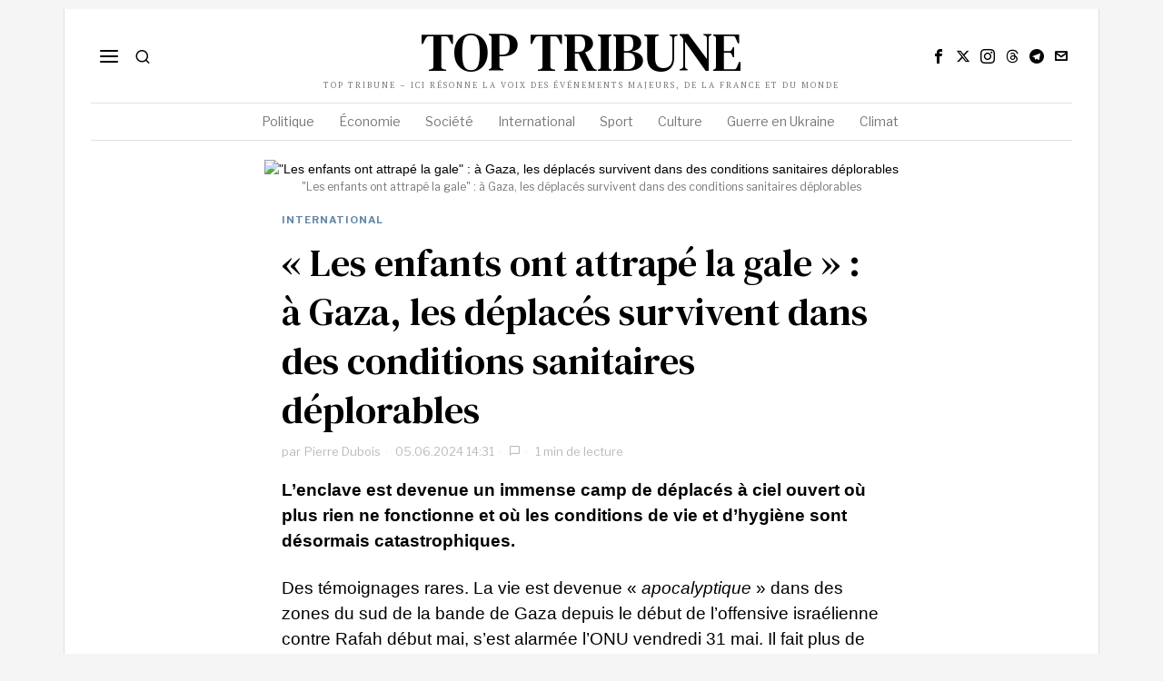

--- FILE ---
content_type: text/html; charset=UTF-8
request_url: https://toptribune.today/les-enfants-ont-attrape-la-gale-a-gaza-les-deplaces-survivent-dans-des-conditions-sanitaires-deplorables/
body_size: 46702
content:
<!DOCTYPE html>
<html dir="ltr" lang="fr-FR" prefix="og: https://ogp.me/ns#" class="no-js">
<head>
	<meta charset="UTF-8">
	<meta name="viewport" content="width=device-width, initial-scale=1.0">
	<link rel="profile" href="http://gmpg.org/xfn/11">
    
	<!--[if lt IE 9]>
	<script src="https://toptribune.today/wp-content/themes/fox/js/html5.js"></script>
	<![endif]-->
    
    <script>
    document.addEventListener('DOMContentLoaded',function(){
        var fox56_async_css = document.querySelectorAll('link[media="fox56_async"],style[media="fox56_async"]')
        if ( ! fox56_async_css ) {
            return;
        }
        for( var link of fox56_async_css ) {
            link.setAttribute('media','all')
        }
    });
</script>
<title>« Les enfants ont attrapé la gale » : à Gaza, les déplacés survivent dans des conditions sanitaires déplorables - Top Tribune</title>
	<style>img:is([sizes="auto" i], [sizes^="auto," i]) { contain-intrinsic-size: 3000px 1500px }</style>
	
		<!-- All in One SEO 4.6.0 - aioseo.com -->
		<meta name="description" content="L&#039;enclave est devenue un immense camp de déplacés à ciel ouvert où plus rien ne fonctionne et où les conditions de vie et d&#039;hygiène sont désormais catastrophiques. Des témoignages rares. La vie est devenue &quot;apocalyptique&quot; dans des zones du sud de la bande de Gaza depuis le début de l&#039;offensive israélienne contre Rafah début mai," />
		<meta name="robots" content="max-image-preview:large" />
		<link rel="canonical" href="https://toptribune.today/les-enfants-ont-attrape-la-gale-a-gaza-les-deplaces-survivent-dans-des-conditions-sanitaires-deplorables/" />
		<meta name="generator" content="All in One SEO (AIOSEO) 4.6.0" />
		<meta property="og:locale" content="fr_FR" />
		<meta property="og:site_name" content="Top Tribune - Top Tribune – ici résonne la voix des événements majeurs, de la France et du monde" />
		<meta property="og:type" content="article" />
		<meta property="og:title" content="« Les enfants ont attrapé la gale » : à Gaza, les déplacés survivent dans des conditions sanitaires déplorables - Top Tribune" />
		<meta property="og:description" content="L&#039;enclave est devenue un immense camp de déplacés à ciel ouvert où plus rien ne fonctionne et où les conditions de vie et d&#039;hygiène sont désormais catastrophiques. Des témoignages rares. La vie est devenue &quot;apocalyptique&quot; dans des zones du sud de la bande de Gaza depuis le début de l&#039;offensive israélienne contre Rafah début mai," />
		<meta property="og:url" content="https://toptribune.today/les-enfants-ont-attrape-la-gale-a-gaza-les-deplaces-survivent-dans-des-conditions-sanitaires-deplorables/" />
		<meta property="article:published_time" content="2024-06-05T11:31:00+00:00" />
		<meta property="article:modified_time" content="2024-06-05T10:36:44+00:00" />
		<meta name="twitter:card" content="summary_large_image" />
		<meta name="twitter:title" content="« Les enfants ont attrapé la gale » : à Gaza, les déplacés survivent dans des conditions sanitaires déplorables - Top Tribune" />
		<meta name="twitter:description" content="L&#039;enclave est devenue un immense camp de déplacés à ciel ouvert où plus rien ne fonctionne et où les conditions de vie et d&#039;hygiène sont désormais catastrophiques. Des témoignages rares. La vie est devenue &quot;apocalyptique&quot; dans des zones du sud de la bande de Gaza depuis le début de l&#039;offensive israélienne contre Rafah début mai," />
		<script type="application/ld+json" class="aioseo-schema">
			{"@context":"https:\/\/schema.org","@graph":[{"@type":"BlogPosting","@id":"https:\/\/toptribune.today\/les-enfants-ont-attrape-la-gale-a-gaza-les-deplaces-survivent-dans-des-conditions-sanitaires-deplorables\/#blogposting","name":"\u00ab Les enfants ont attrap\u00e9 la gale \u00bb : \u00e0 Gaza, les d\u00e9plac\u00e9s survivent dans des conditions sanitaires d\u00e9plorables - Top Tribune","headline":"\u00ab\u00a0Les enfants ont attrap\u00e9 la gale\u00a0\u00bb : \u00e0 Gaza, les d\u00e9plac\u00e9s survivent dans des conditions sanitaires d\u00e9plorables","author":{"@id":"https:\/\/toptribune.today\/author\/redaction\/#author"},"publisher":{"@id":"https:\/\/toptribune.today\/#organization"},"image":{"@type":"ImageObject","url":"https:\/\/toptribune.today\/wp-content\/uploads\/2024\/06\/les-deplaces-survivent-dans-des-conditions-sanitaires-deplorables-scaled.avif","width":2560,"height":1440,"caption":"\"Les enfants ont attrap\u00e9 la gale\" : \u00e0 Gaza, les d\u00e9plac\u00e9s survivent dans des conditions sanitaires d\u00e9plorables"},"datePublished":"2024-06-05T14:31:00+02:00","dateModified":"2024-06-05T13:36:44+02:00","inLanguage":"fr-FR","mainEntityOfPage":{"@id":"https:\/\/toptribune.today\/les-enfants-ont-attrape-la-gale-a-gaza-les-deplaces-survivent-dans-des-conditions-sanitaires-deplorables\/#webpage"},"isPartOf":{"@id":"https:\/\/toptribune.today\/les-enfants-ont-attrape-la-gale-a-gaza-les-deplaces-survivent-dans-des-conditions-sanitaires-deplorables\/#webpage"},"articleSection":"International"},{"@type":"BreadcrumbList","@id":"https:\/\/toptribune.today\/les-enfants-ont-attrape-la-gale-a-gaza-les-deplaces-survivent-dans-des-conditions-sanitaires-deplorables\/#breadcrumblist","itemListElement":[{"@type":"ListItem","@id":"https:\/\/toptribune.today\/#listItem","position":1,"name":"Domicile","item":"https:\/\/toptribune.today\/","nextItem":"https:\/\/toptribune.today\/les-enfants-ont-attrape-la-gale-a-gaza-les-deplaces-survivent-dans-des-conditions-sanitaires-deplorables\/#listItem"},{"@type":"ListItem","@id":"https:\/\/toptribune.today\/les-enfants-ont-attrape-la-gale-a-gaza-les-deplaces-survivent-dans-des-conditions-sanitaires-deplorables\/#listItem","position":2,"name":"\"Les enfants ont attrap\u00e9 la gale\" : \u00e0 Gaza, les d\u00e9plac\u00e9s survivent dans des conditions sanitaires d\u00e9plorables","previousItem":"https:\/\/toptribune.today\/#listItem"}]},{"@type":"Organization","@id":"https:\/\/toptribune.today\/#organization","name":"toptribune.today","url":"https:\/\/toptribune.today\/","logo":{"@type":"ImageObject","url":"https:\/\/toptribune.today\/wp-content\/uploads\/2025\/03\/cropped-TT.png","@id":"https:\/\/toptribune.today\/les-enfants-ont-attrape-la-gale-a-gaza-les-deplaces-survivent-dans-des-conditions-sanitaires-deplorables\/#organizationLogo","width":512,"height":512},"image":{"@id":"https:\/\/toptribune.today\/les-enfants-ont-attrape-la-gale-a-gaza-les-deplaces-survivent-dans-des-conditions-sanitaires-deplorables\/#organizationLogo"}},{"@type":"Person","@id":"https:\/\/toptribune.today\/author\/redaction\/#author","url":"https:\/\/toptribune.today\/author\/redaction\/","name":"Pierre Dubois","image":{"@type":"ImageObject","@id":"https:\/\/toptribune.today\/les-enfants-ont-attrape-la-gale-a-gaza-les-deplaces-survivent-dans-des-conditions-sanitaires-deplorables\/#authorImage","url":"https:\/\/secure.gravatar.com\/avatar\/986bc771d3dbf40ed1c71d729ba9083cef18a7b32ab7aac031661d08a67d7b4b?s=96&d=mm&r=g","width":96,"height":96,"caption":"Pierre Dubois"}},{"@type":"WebPage","@id":"https:\/\/toptribune.today\/les-enfants-ont-attrape-la-gale-a-gaza-les-deplaces-survivent-dans-des-conditions-sanitaires-deplorables\/#webpage","url":"https:\/\/toptribune.today\/les-enfants-ont-attrape-la-gale-a-gaza-les-deplaces-survivent-dans-des-conditions-sanitaires-deplorables\/","name":"\u00ab Les enfants ont attrap\u00e9 la gale \u00bb : \u00e0 Gaza, les d\u00e9plac\u00e9s survivent dans des conditions sanitaires d\u00e9plorables - Top Tribune","description":"L'enclave est devenue un immense camp de d\u00e9plac\u00e9s \u00e0 ciel ouvert o\u00f9 plus rien ne fonctionne et o\u00f9 les conditions de vie et d'hygi\u00e8ne sont d\u00e9sormais catastrophiques. Des t\u00e9moignages rares. La vie est devenue \"apocalyptique\" dans des zones du sud de la bande de Gaza depuis le d\u00e9but de l'offensive isra\u00e9lienne contre Rafah d\u00e9but mai,","inLanguage":"fr-FR","isPartOf":{"@id":"https:\/\/toptribune.today\/#website"},"breadcrumb":{"@id":"https:\/\/toptribune.today\/les-enfants-ont-attrape-la-gale-a-gaza-les-deplaces-survivent-dans-des-conditions-sanitaires-deplorables\/#breadcrumblist"},"author":{"@id":"https:\/\/toptribune.today\/author\/redaction\/#author"},"creator":{"@id":"https:\/\/toptribune.today\/author\/redaction\/#author"},"image":{"@type":"ImageObject","url":"https:\/\/toptribune.today\/wp-content\/uploads\/2024\/06\/les-deplaces-survivent-dans-des-conditions-sanitaires-deplorables-scaled.avif","@id":"https:\/\/toptribune.today\/les-enfants-ont-attrape-la-gale-a-gaza-les-deplaces-survivent-dans-des-conditions-sanitaires-deplorables\/#mainImage","width":2560,"height":1440,"caption":"\"Les enfants ont attrap\u00e9 la gale\" : \u00e0 Gaza, les d\u00e9plac\u00e9s survivent dans des conditions sanitaires d\u00e9plorables"},"primaryImageOfPage":{"@id":"https:\/\/toptribune.today\/les-enfants-ont-attrape-la-gale-a-gaza-les-deplaces-survivent-dans-des-conditions-sanitaires-deplorables\/#mainImage"},"datePublished":"2024-06-05T14:31:00+02:00","dateModified":"2024-06-05T13:36:44+02:00"},{"@type":"WebSite","@id":"https:\/\/toptribune.today\/#website","url":"https:\/\/toptribune.today\/","name":"toptribune.today","description":"Top Tribune \u2013 ici r\u00e9sonne la voix des \u00e9v\u00e9nements majeurs, de la France et du monde","inLanguage":"fr-FR","publisher":{"@id":"https:\/\/toptribune.today\/#organization"}}]}
		</script>
		<!-- All in One SEO -->

<script id="cookieyes" type="text/javascript" src="https://cdn-cookieyes.com/client_data/1174208385cc8a24a1076029/script.js"></script><link rel='dns-prefetch' href='//www.googletagmanager.com' />
<link rel='dns-prefetch' href='//fonts.googleapis.com' />
<link rel="alternate" type="application/rss+xml" title="Top Tribune &raquo; Flux" href="https://toptribune.today/feed/" />
<link rel="alternate" type="application/rss+xml" title="Top Tribune &raquo; Flux des commentaires" href="https://toptribune.today/comments/feed/" />
<link rel="alternate" type="application/rss+xml" title="Top Tribune &raquo; « Les enfants ont attrapé la gale » : à Gaza, les déplacés survivent dans des conditions sanitaires déplorables Flux des commentaires" href="https://toptribune.today/les-enfants-ont-attrape-la-gale-a-gaza-les-deplaces-survivent-dans-des-conditions-sanitaires-deplorables/feed/" />
<script>
window._wpemojiSettings = {"baseUrl":"https:\/\/s.w.org\/images\/core\/emoji\/16.0.1\/72x72\/","ext":".png","svgUrl":"https:\/\/s.w.org\/images\/core\/emoji\/16.0.1\/svg\/","svgExt":".svg","source":{"concatemoji":"https:\/\/toptribune.today\/wp-includes\/js\/wp-emoji-release.min.js?ver=6.8.3"}};
/*! This file is auto-generated */
!function(s,n){var o,i,e;function c(e){try{var t={supportTests:e,timestamp:(new Date).valueOf()};sessionStorage.setItem(o,JSON.stringify(t))}catch(e){}}function p(e,t,n){e.clearRect(0,0,e.canvas.width,e.canvas.height),e.fillText(t,0,0);var t=new Uint32Array(e.getImageData(0,0,e.canvas.width,e.canvas.height).data),a=(e.clearRect(0,0,e.canvas.width,e.canvas.height),e.fillText(n,0,0),new Uint32Array(e.getImageData(0,0,e.canvas.width,e.canvas.height).data));return t.every(function(e,t){return e===a[t]})}function u(e,t){e.clearRect(0,0,e.canvas.width,e.canvas.height),e.fillText(t,0,0);for(var n=e.getImageData(16,16,1,1),a=0;a<n.data.length;a++)if(0!==n.data[a])return!1;return!0}function f(e,t,n,a){switch(t){case"flag":return n(e,"\ud83c\udff3\ufe0f\u200d\u26a7\ufe0f","\ud83c\udff3\ufe0f\u200b\u26a7\ufe0f")?!1:!n(e,"\ud83c\udde8\ud83c\uddf6","\ud83c\udde8\u200b\ud83c\uddf6")&&!n(e,"\ud83c\udff4\udb40\udc67\udb40\udc62\udb40\udc65\udb40\udc6e\udb40\udc67\udb40\udc7f","\ud83c\udff4\u200b\udb40\udc67\u200b\udb40\udc62\u200b\udb40\udc65\u200b\udb40\udc6e\u200b\udb40\udc67\u200b\udb40\udc7f");case"emoji":return!a(e,"\ud83e\udedf")}return!1}function g(e,t,n,a){var r="undefined"!=typeof WorkerGlobalScope&&self instanceof WorkerGlobalScope?new OffscreenCanvas(300,150):s.createElement("canvas"),o=r.getContext("2d",{willReadFrequently:!0}),i=(o.textBaseline="top",o.font="600 32px Arial",{});return e.forEach(function(e){i[e]=t(o,e,n,a)}),i}function t(e){var t=s.createElement("script");t.src=e,t.defer=!0,s.head.appendChild(t)}"undefined"!=typeof Promise&&(o="wpEmojiSettingsSupports",i=["flag","emoji"],n.supports={everything:!0,everythingExceptFlag:!0},e=new Promise(function(e){s.addEventListener("DOMContentLoaded",e,{once:!0})}),new Promise(function(t){var n=function(){try{var e=JSON.parse(sessionStorage.getItem(o));if("object"==typeof e&&"number"==typeof e.timestamp&&(new Date).valueOf()<e.timestamp+604800&&"object"==typeof e.supportTests)return e.supportTests}catch(e){}return null}();if(!n){if("undefined"!=typeof Worker&&"undefined"!=typeof OffscreenCanvas&&"undefined"!=typeof URL&&URL.createObjectURL&&"undefined"!=typeof Blob)try{var e="postMessage("+g.toString()+"("+[JSON.stringify(i),f.toString(),p.toString(),u.toString()].join(",")+"));",a=new Blob([e],{type:"text/javascript"}),r=new Worker(URL.createObjectURL(a),{name:"wpTestEmojiSupports"});return void(r.onmessage=function(e){c(n=e.data),r.terminate(),t(n)})}catch(e){}c(n=g(i,f,p,u))}t(n)}).then(function(e){for(var t in e)n.supports[t]=e[t],n.supports.everything=n.supports.everything&&n.supports[t],"flag"!==t&&(n.supports.everythingExceptFlag=n.supports.everythingExceptFlag&&n.supports[t]);n.supports.everythingExceptFlag=n.supports.everythingExceptFlag&&!n.supports.flag,n.DOMReady=!1,n.readyCallback=function(){n.DOMReady=!0}}).then(function(){return e}).then(function(){var e;n.supports.everything||(n.readyCallback(),(e=n.source||{}).concatemoji?t(e.concatemoji):e.wpemoji&&e.twemoji&&(t(e.twemoji),t(e.wpemoji)))}))}((window,document),window._wpemojiSettings);
</script>
<style id='wp-emoji-styles-inline-css'>

	img.wp-smiley, img.emoji {
		display: inline !important;
		border: none !important;
		box-shadow: none !important;
		height: 1em !important;
		width: 1em !important;
		margin: 0 0.07em !important;
		vertical-align: -0.1em !important;
		background: none !important;
		padding: 0 !important;
	}
</style>
<link rel='stylesheet' id='wp-block-library-css' href='https://toptribune.today/wp-includes/css/dist/block-library/style.min.css?ver=6.8.3' media='all' />
<style id='classic-theme-styles-inline-css'>
/*! This file is auto-generated */
.wp-block-button__link{color:#fff;background-color:#32373c;border-radius:9999px;box-shadow:none;text-decoration:none;padding:calc(.667em + 2px) calc(1.333em + 2px);font-size:1.125em}.wp-block-file__button{background:#32373c;color:#fff;text-decoration:none}
</style>
<style id='global-styles-inline-css'>
:root{--wp--preset--aspect-ratio--square: 1;--wp--preset--aspect-ratio--4-3: 4/3;--wp--preset--aspect-ratio--3-4: 3/4;--wp--preset--aspect-ratio--3-2: 3/2;--wp--preset--aspect-ratio--2-3: 2/3;--wp--preset--aspect-ratio--16-9: 16/9;--wp--preset--aspect-ratio--9-16: 9/16;--wp--preset--color--black: #000000;--wp--preset--color--cyan-bluish-gray: #abb8c3;--wp--preset--color--white: #ffffff;--wp--preset--color--pale-pink: #f78da7;--wp--preset--color--vivid-red: #cf2e2e;--wp--preset--color--luminous-vivid-orange: #ff6900;--wp--preset--color--luminous-vivid-amber: #fcb900;--wp--preset--color--light-green-cyan: #7bdcb5;--wp--preset--color--vivid-green-cyan: #00d084;--wp--preset--color--pale-cyan-blue: #8ed1fc;--wp--preset--color--vivid-cyan-blue: #0693e3;--wp--preset--color--vivid-purple: #9b51e0;--wp--preset--gradient--vivid-cyan-blue-to-vivid-purple: linear-gradient(135deg,rgba(6,147,227,1) 0%,rgb(155,81,224) 100%);--wp--preset--gradient--light-green-cyan-to-vivid-green-cyan: linear-gradient(135deg,rgb(122,220,180) 0%,rgb(0,208,130) 100%);--wp--preset--gradient--luminous-vivid-amber-to-luminous-vivid-orange: linear-gradient(135deg,rgba(252,185,0,1) 0%,rgba(255,105,0,1) 100%);--wp--preset--gradient--luminous-vivid-orange-to-vivid-red: linear-gradient(135deg,rgba(255,105,0,1) 0%,rgb(207,46,46) 100%);--wp--preset--gradient--very-light-gray-to-cyan-bluish-gray: linear-gradient(135deg,rgb(238,238,238) 0%,rgb(169,184,195) 100%);--wp--preset--gradient--cool-to-warm-spectrum: linear-gradient(135deg,rgb(74,234,220) 0%,rgb(151,120,209) 20%,rgb(207,42,186) 40%,rgb(238,44,130) 60%,rgb(251,105,98) 80%,rgb(254,248,76) 100%);--wp--preset--gradient--blush-light-purple: linear-gradient(135deg,rgb(255,206,236) 0%,rgb(152,150,240) 100%);--wp--preset--gradient--blush-bordeaux: linear-gradient(135deg,rgb(254,205,165) 0%,rgb(254,45,45) 50%,rgb(107,0,62) 100%);--wp--preset--gradient--luminous-dusk: linear-gradient(135deg,rgb(255,203,112) 0%,rgb(199,81,192) 50%,rgb(65,88,208) 100%);--wp--preset--gradient--pale-ocean: linear-gradient(135deg,rgb(255,245,203) 0%,rgb(182,227,212) 50%,rgb(51,167,181) 100%);--wp--preset--gradient--electric-grass: linear-gradient(135deg,rgb(202,248,128) 0%,rgb(113,206,126) 100%);--wp--preset--gradient--midnight: linear-gradient(135deg,rgb(2,3,129) 0%,rgb(40,116,252) 100%);--wp--preset--font-size--small: 13px;--wp--preset--font-size--medium: 20px;--wp--preset--font-size--large: 36px;--wp--preset--font-size--x-large: 42px;--wp--preset--spacing--20: 0.44rem;--wp--preset--spacing--30: 0.67rem;--wp--preset--spacing--40: 1rem;--wp--preset--spacing--50: 1.5rem;--wp--preset--spacing--60: 2.25rem;--wp--preset--spacing--70: 3.38rem;--wp--preset--spacing--80: 5.06rem;--wp--preset--shadow--natural: 6px 6px 9px rgba(0, 0, 0, 0.2);--wp--preset--shadow--deep: 12px 12px 50px rgba(0, 0, 0, 0.4);--wp--preset--shadow--sharp: 6px 6px 0px rgba(0, 0, 0, 0.2);--wp--preset--shadow--outlined: 6px 6px 0px -3px rgba(255, 255, 255, 1), 6px 6px rgba(0, 0, 0, 1);--wp--preset--shadow--crisp: 6px 6px 0px rgba(0, 0, 0, 1);}:where(.is-layout-flex){gap: 0.5em;}:where(.is-layout-grid){gap: 0.5em;}body .is-layout-flex{display: flex;}.is-layout-flex{flex-wrap: wrap;align-items: center;}.is-layout-flex > :is(*, div){margin: 0;}body .is-layout-grid{display: grid;}.is-layout-grid > :is(*, div){margin: 0;}:where(.wp-block-columns.is-layout-flex){gap: 2em;}:where(.wp-block-columns.is-layout-grid){gap: 2em;}:where(.wp-block-post-template.is-layout-flex){gap: 1.25em;}:where(.wp-block-post-template.is-layout-grid){gap: 1.25em;}.has-black-color{color: var(--wp--preset--color--black) !important;}.has-cyan-bluish-gray-color{color: var(--wp--preset--color--cyan-bluish-gray) !important;}.has-white-color{color: var(--wp--preset--color--white) !important;}.has-pale-pink-color{color: var(--wp--preset--color--pale-pink) !important;}.has-vivid-red-color{color: var(--wp--preset--color--vivid-red) !important;}.has-luminous-vivid-orange-color{color: var(--wp--preset--color--luminous-vivid-orange) !important;}.has-luminous-vivid-amber-color{color: var(--wp--preset--color--luminous-vivid-amber) !important;}.has-light-green-cyan-color{color: var(--wp--preset--color--light-green-cyan) !important;}.has-vivid-green-cyan-color{color: var(--wp--preset--color--vivid-green-cyan) !important;}.has-pale-cyan-blue-color{color: var(--wp--preset--color--pale-cyan-blue) !important;}.has-vivid-cyan-blue-color{color: var(--wp--preset--color--vivid-cyan-blue) !important;}.has-vivid-purple-color{color: var(--wp--preset--color--vivid-purple) !important;}.has-black-background-color{background-color: var(--wp--preset--color--black) !important;}.has-cyan-bluish-gray-background-color{background-color: var(--wp--preset--color--cyan-bluish-gray) !important;}.has-white-background-color{background-color: var(--wp--preset--color--white) !important;}.has-pale-pink-background-color{background-color: var(--wp--preset--color--pale-pink) !important;}.has-vivid-red-background-color{background-color: var(--wp--preset--color--vivid-red) !important;}.has-luminous-vivid-orange-background-color{background-color: var(--wp--preset--color--luminous-vivid-orange) !important;}.has-luminous-vivid-amber-background-color{background-color: var(--wp--preset--color--luminous-vivid-amber) !important;}.has-light-green-cyan-background-color{background-color: var(--wp--preset--color--light-green-cyan) !important;}.has-vivid-green-cyan-background-color{background-color: var(--wp--preset--color--vivid-green-cyan) !important;}.has-pale-cyan-blue-background-color{background-color: var(--wp--preset--color--pale-cyan-blue) !important;}.has-vivid-cyan-blue-background-color{background-color: var(--wp--preset--color--vivid-cyan-blue) !important;}.has-vivid-purple-background-color{background-color: var(--wp--preset--color--vivid-purple) !important;}.has-black-border-color{border-color: var(--wp--preset--color--black) !important;}.has-cyan-bluish-gray-border-color{border-color: var(--wp--preset--color--cyan-bluish-gray) !important;}.has-white-border-color{border-color: var(--wp--preset--color--white) !important;}.has-pale-pink-border-color{border-color: var(--wp--preset--color--pale-pink) !important;}.has-vivid-red-border-color{border-color: var(--wp--preset--color--vivid-red) !important;}.has-luminous-vivid-orange-border-color{border-color: var(--wp--preset--color--luminous-vivid-orange) !important;}.has-luminous-vivid-amber-border-color{border-color: var(--wp--preset--color--luminous-vivid-amber) !important;}.has-light-green-cyan-border-color{border-color: var(--wp--preset--color--light-green-cyan) !important;}.has-vivid-green-cyan-border-color{border-color: var(--wp--preset--color--vivid-green-cyan) !important;}.has-pale-cyan-blue-border-color{border-color: var(--wp--preset--color--pale-cyan-blue) !important;}.has-vivid-cyan-blue-border-color{border-color: var(--wp--preset--color--vivid-cyan-blue) !important;}.has-vivid-purple-border-color{border-color: var(--wp--preset--color--vivid-purple) !important;}.has-vivid-cyan-blue-to-vivid-purple-gradient-background{background: var(--wp--preset--gradient--vivid-cyan-blue-to-vivid-purple) !important;}.has-light-green-cyan-to-vivid-green-cyan-gradient-background{background: var(--wp--preset--gradient--light-green-cyan-to-vivid-green-cyan) !important;}.has-luminous-vivid-amber-to-luminous-vivid-orange-gradient-background{background: var(--wp--preset--gradient--luminous-vivid-amber-to-luminous-vivid-orange) !important;}.has-luminous-vivid-orange-to-vivid-red-gradient-background{background: var(--wp--preset--gradient--luminous-vivid-orange-to-vivid-red) !important;}.has-very-light-gray-to-cyan-bluish-gray-gradient-background{background: var(--wp--preset--gradient--very-light-gray-to-cyan-bluish-gray) !important;}.has-cool-to-warm-spectrum-gradient-background{background: var(--wp--preset--gradient--cool-to-warm-spectrum) !important;}.has-blush-light-purple-gradient-background{background: var(--wp--preset--gradient--blush-light-purple) !important;}.has-blush-bordeaux-gradient-background{background: var(--wp--preset--gradient--blush-bordeaux) !important;}.has-luminous-dusk-gradient-background{background: var(--wp--preset--gradient--luminous-dusk) !important;}.has-pale-ocean-gradient-background{background: var(--wp--preset--gradient--pale-ocean) !important;}.has-electric-grass-gradient-background{background: var(--wp--preset--gradient--electric-grass) !important;}.has-midnight-gradient-background{background: var(--wp--preset--gradient--midnight) !important;}.has-small-font-size{font-size: var(--wp--preset--font-size--small) !important;}.has-medium-font-size{font-size: var(--wp--preset--font-size--medium) !important;}.has-large-font-size{font-size: var(--wp--preset--font-size--large) !important;}.has-x-large-font-size{font-size: var(--wp--preset--font-size--x-large) !important;}
:where(.wp-block-post-template.is-layout-flex){gap: 1.25em;}:where(.wp-block-post-template.is-layout-grid){gap: 1.25em;}
:where(.wp-block-columns.is-layout-flex){gap: 2em;}:where(.wp-block-columns.is-layout-grid){gap: 2em;}
:root :where(.wp-block-pullquote){font-size: 1.5em;line-height: 1.6;}
</style>
<link rel='stylesheet' id='contact-form-7-css' href='https://toptribune.today/wp-content/plugins/contact-form-7/includes/css/styles.css?ver=5.9.3' media='all' />
<link rel='stylesheet' id='fox-style-1-css' href='https://toptribune.today/wp-content/themes/fox/css56/icon56-loading.css?ver=6.2.4.1' media='all' />
<link rel='stylesheet' id='fox-style-2-css' href='https://toptribune.today/wp-content/themes/fox/css56/common.css?ver=6.2.4.1' media='all' />
<link rel='stylesheet' id='fox-style-3-css' href='https://toptribune.today/wp-content/themes/fox/css56/common-below.css?ver=6.2.4.1' media='all' />
<link rel='stylesheet' id='fox-style-4-css' href='https://toptribune.today/wp-content/themes/fox/css56/header-above.css?ver=6.2.4.1' media='all' />
<link rel='stylesheet' id='fox-style-5-css' href='https://toptribune.today/wp-content/themes/fox/css56/header-below.css?ver=6.2.4.1' media='all' />
<link rel='stylesheet' id='fox-style-6-css' href='https://toptribune.today/wp-content/themes/fox/css56/footer.css?ver=6.2.4.1' media='all' />
<link rel='stylesheet' id='fox-style-7-css' href='https://toptribune.today/wp-content/themes/fox/css56/widgets.css?ver=6.2.4.1' media='all' />
<link rel='stylesheet' id='fox-style-8-css' href='https://toptribune.today/wp-content/themes/fox/css56/builder/common.css?ver=6.2.4.1' media='all' />
<link rel='stylesheet' id='fox-style-9-css' href='https://toptribune.today/wp-content/themes/fox/css56/builder/grid.css?ver=6.2.4.1' media='all' />
<link rel='stylesheet' id='fox-style-10-css' href='https://toptribune.today/wp-content/themes/fox/css56/builder/list.css?ver=6.2.4.1' media='all' />
<link rel='stylesheet' id='fox-style-11-css' href='https://toptribune.today/wp-content/themes/fox/css56/builder/masonry.css?ver=6.2.4.1' media='all' />
<link rel='stylesheet' id='fox-style-12-css' href='https://toptribune.today/wp-content/themes/fox/css56/builder/carousel.css?ver=6.2.4.1' media='all' />
<link rel='stylesheet' id='fox-style-13-css' href='https://toptribune.today/wp-content/themes/fox/css56/builder/group.css?ver=6.2.4.1' media='all' />
<link rel='stylesheet' id='fox-style-14-css' href='https://toptribune.today/wp-content/themes/fox/css56/builder/others.css?ver=6.2.4.1' media='all' />
<link rel='stylesheet' id='fox-style-15-css' href='https://toptribune.today/wp-content/themes/fox/css56/misc.css?ver=6.2.4.1' media='all' />
<link rel='stylesheet' id='fox-style-16-css' href='https://toptribune.today/wp-content/themes/fox/css56/single-above.css?ver=6.2.4.1' media='all' />
<link rel='stylesheet' id='chld_thm_cfg_parent-css' href='https://toptribune.today/wp-content/themes/fox/style.css?ver=6.8.3' media='all' />
<link rel='stylesheet' id='chld_thm_cfg_child-css' href='https://toptribune.today/wp-content/themes/TopTribune/style.css?ver=6.2.4.1.1713345870' media='all' />
<link rel='stylesheet' id='fox-google-fonts-css' href='https://fonts.googleapis.com/css?family=DM+Serif+Text%3Aregular%7CPT+Serif%3Aregular%7CLibre+Franklin%3Aregular%2C700&#038;display=swap&#038;ver=6.2.4.1' media='all' />
<link rel='stylesheet' id='fox-style-17-css' href='https://toptribune.today/wp-content/themes/fox/css56/tooltipster.css?ver=6.2.4.1' media='all' />
<link rel='stylesheet' id='fox-style-18-css' href='https://toptribune.today/wp-content/themes/fox/css56/lightbox.css?ver=6.2.4.1' media='all' />
<link rel='stylesheet' id='fox-style-19-css' href='https://toptribune.today/wp-content/themes/fox/css56/single-below.css?ver=6.2.4.1' media='all' />
<style id='style56-inline-css'>
:root{--font-body:"PT Serif", serif;}:root{--font-heading:"DM Serif Text", serif;}:root{--font-nav:"Libre Franklin", sans-serif;}
</style>
<style id='akismet-widget-style-inline-css'>

			.a-stats {
				--akismet-color-mid-green: #357b49;
				--akismet-color-white: #fff;
				--akismet-color-light-grey: #f6f7f7;

				max-width: 350px;
				width: auto;
			}

			.a-stats * {
				all: unset;
				box-sizing: border-box;
			}

			.a-stats strong {
				font-weight: 600;
			}

			.a-stats a.a-stats__link,
			.a-stats a.a-stats__link:visited,
			.a-stats a.a-stats__link:active {
				background: var(--akismet-color-mid-green);
				border: none;
				box-shadow: none;
				border-radius: 8px;
				color: var(--akismet-color-white);
				cursor: pointer;
				display: block;
				font-family: -apple-system, BlinkMacSystemFont, 'Segoe UI', 'Roboto', 'Oxygen-Sans', 'Ubuntu', 'Cantarell', 'Helvetica Neue', sans-serif;
				font-weight: 500;
				padding: 12px;
				text-align: center;
				text-decoration: none;
				transition: all 0.2s ease;
			}

			/* Extra specificity to deal with TwentyTwentyOne focus style */
			.widget .a-stats a.a-stats__link:focus {
				background: var(--akismet-color-mid-green);
				color: var(--akismet-color-white);
				text-decoration: none;
			}

			.a-stats a.a-stats__link:hover {
				filter: brightness(110%);
				box-shadow: 0 4px 12px rgba(0, 0, 0, 0.06), 0 0 2px rgba(0, 0, 0, 0.16);
			}

			.a-stats .count {
				color: var(--akismet-color-white);
				display: block;
				font-size: 1.5em;
				line-height: 1.4;
				padding: 0 13px;
				white-space: nowrap;
			}
		
</style>
<script src="https://toptribune.today/wp-includes/js/jquery/jquery.min.js?ver=3.7.1" id="jquery-core-js"></script>
<script src="https://toptribune.today/wp-includes/js/jquery/jquery-migrate.min.js?ver=3.4.1" id="jquery-migrate-js"></script>

<!-- Extrait de code de la balise Google (gtag.js) ajouté par Site Kit -->
<!-- Extrait Google Analytics ajouté par Site Kit -->
<script src="https://www.googletagmanager.com/gtag/js?id=GT-NFBT8N3T" id="google_gtagjs-js" async></script>
<script id="google_gtagjs-js-after">
window.dataLayer = window.dataLayer || [];function gtag(){dataLayer.push(arguments);}
gtag("set","linker",{"domains":["toptribune.today"]});
gtag("js", new Date());
gtag("set", "developer_id.dZTNiMT", true);
gtag("config", "GT-NFBT8N3T");
 window._googlesitekit = window._googlesitekit || {}; window._googlesitekit.throttledEvents = []; window._googlesitekit.gtagEvent = (name, data) => { var key = JSON.stringify( { name, data } ); if ( !! window._googlesitekit.throttledEvents[ key ] ) { return; } window._googlesitekit.throttledEvents[ key ] = true; setTimeout( () => { delete window._googlesitekit.throttledEvents[ key ]; }, 5 ); gtag( "event", name, { ...data, event_source: "site-kit" } ); };
</script>
<link rel="https://api.w.org/" href="https://toptribune.today/wp-json/" /><link rel="alternate" title="JSON" type="application/json" href="https://toptribune.today/wp-json/wp/v2/posts/2954" /><link rel="EditURI" type="application/rsd+xml" title="RSD" href="https://toptribune.today/xmlrpc.php?rsd" />
<meta name="generator" content="WordPress 6.8.3" />
<link rel='shortlink' href='https://toptribune.today/?p=2954' />
<link rel="alternate" title="oEmbed (JSON)" type="application/json+oembed" href="https://toptribune.today/wp-json/oembed/1.0/embed?url=https%3A%2F%2Ftoptribune.today%2Fles-enfants-ont-attrape-la-gale-a-gaza-les-deplaces-survivent-dans-des-conditions-sanitaires-deplorables%2F" />
<link rel="alternate" title="oEmbed (XML)" type="text/xml+oembed" href="https://toptribune.today/wp-json/oembed/1.0/embed?url=https%3A%2F%2Ftoptribune.today%2Fles-enfants-ont-attrape-la-gale-a-gaza-les-deplaces-survivent-dans-des-conditions-sanitaires-deplorables%2F&#038;format=xml" />
<meta name="generator" content="Site Kit by Google 1.170.0" />    <style id="css-preview">
        .topbar56 .container .row { height : 32px ;} .topbar56 { border-bottom-width : 0px ;} .topbar56 { border-top-width : 0px ;} .topbar56__container { border-bottom-width : 0px ;} .topbar56__container { border-top-width : 0px ;} .main_header56 .container { padding-top : 14px ;} .main_header56 .container { padding-bottom : 14px ;} .main_header56 { border-bottom-width : 0px ;} .main_header56__container { border-bottom-width : 0px ;} .header_bottom56 .container .row { height : 40px ;} .header_bottom56 { border-bottom-width : 0px ;} .header_bottom56 { border-top-width : 0px ;} .header_bottom56__container { border-bottom-width : 1px ;} .header_bottom56__container { border-top-width : 1px ;} .header_bottom56, .header_bottom56__container { border-color : #e1e1e1 ;} .header_desktop56 .logo56 img { width : 260px ;} .header_mobile56 .logo56 img { height : 24px ;} .text-logo { font-family : var(--font-heading) ;} .text-logo { font-weight : 400 ;} .text-logo { font-style : normal ;} .text-logo { font-size : 60px ;} .text-logo { line-height : 1.1 ;} .text-logo { letter-spacing : 0px ;} .text-logo { text-transform : uppercase ;} .site-description { margin-top : 0px ;} .site-description { color : #777777 ;} .slogan { font-family : var(--font-body) ;} .slogan { font-weight : 400 ;} .slogan { font-size : 9px ;} .slogan { line-height : 1.1 ;} .slogan { letter-spacing : 2px ;} .slogan { text-transform : uppercase ;} .header56__social li + li { margin-left : 3px ;} .header56__social a { width : 24px ;} .header56__social a { height : 24px ;} .header56__social a { font-size : 16px ;} .header56__social a img { width : 16px ;} .header56__social a { border-radius : 0px ;} .header56__social a { border-width : 0px ;} .search-btn img, .searchform button img { width : 32px ;} .header56__search .search-btn { font-size : 18px ;} .hamburger--type-icon { font-size : 24px ;} .hamburger--type-icon { width : 40px ;} .hamburger--type-icon { height : 40px ;} .hamburger--type-icon { border-width : 0px ;} .hamburger--type-icon { border-radius : 0px ;} .hamburger--type-image { width : 40px ;} .mainnav ul.menu > li > a { padding-left : 12px ;} .mainnav ul.menu > li > a { padding-right : 12px ;} .mainnav ul.menu > li > a { font-weight : 400 ;} .mainnav ul.menu > li > a { font-size : 14px ;} .mainnav ul.menu > li > a { letter-spacing : 0px ;} .mainnav ul.menu > li > a { text-transform : none ;} .mainnav ul.menu > li > a { line-height : 40px ;} .mainnav ul.menu > li > a { color : #777777 ;} .mainnav ul.menu > li > a:hover { color : #222222 ;} .mainnav ul.menu > li.current-menu-item > a, .mainnav ul.menu > li.current-menu-ancestor > a { color : #222222 ;} .mainnav ul.menu > li > a:after { width : 90% ;} .mainnav ul.menu > li > a:after { left : calc((100% - 90%)/2) ;} .mainnav ul.menu > li > a:after { height : 2px ;} .mainnav .mk { color : #cccccc ;} .mainnav .mk { font-size : 14px ;} .mainnav .mk { margin-left : 3px ;} .mainnav ul.sub-menu { width : 180px ;} .mega.column-2 > .sub-menu { width : calc(2*180px) ;} .mega.column-3 > .sub-menu { width : calc(3*180px) ;} .mainnav ul.sub-menu { background : #fff ;} .mainnav ul.sub-menu { padding-top : 0px ;} .mainnav ul.sub-menu { padding-bottom : 0px ;} .mainnav ul.sub-menu { padding-left : 0px ;} .mainnav ul.sub-menu { padding-right : 0px ;} .mainnav ul.sub-menu { border-top-width : 2px ;} .mainnav ul.sub-menu { border-right-width : 0px ;} .mainnav ul.sub-menu { border-bottom-width : 0px ;} .mainnav ul.sub-menu { border-left-width : 0px ;} .mainnav ul.sub-menu { border-radius : 0px ;} .mainnav ul.sub-menu { border-color : #6487a9 ;} .mainnav ul.sub-menu { box-shadow : 0 5px 20px rgba(0,0,0,0.0) ;} .mainnav ul.menu > li.menu-item-has-children:after,.mainnav ul.menu > li.mega:after { border-bottom-color : #fff ;} .mainnav ul.menu > li.menu-item-has-children:before,.mainnav ul.menu > li.mega:before { border-bottom-color : #ccc ;} .mainnav ul.sub-menu, .post-nav-item-title { font-weight : 400 ;} .mainnav ul.sub-menu, .post-nav-item-title { font-style : normal ;} .mainnav ul.sub-menu, .post-nav-item-title { font-size : 12px ;} .mainnav ul.sub-menu, .post-nav-item-title { letter-spacing : 0px ;} .mainnav ul.sub-menu a { padding-left : 12px ;} .mainnav ul.sub-menu a { padding-right : 12px ;} .mainnav ul.sub-menu a { line-height : 28px ;} .mainnav ul.sub-menu a:hover { color : #6487a9 ;} .mainnav ul.sub-menu a:hover { background-color : #fafafa ;} .mainnav ul.sub-menu > li.current-menu-item > a, .mainnav ul.sub-menu > li.current-menu-ancestor > a { color : #6487a9 ;} .mainnav ul.sub-menu > li.current-menu-item > a, .mainnav ul.sub-menu > li.current-menu-ancestor > a { background-color : #fafafa ;} .mainnav ul.sub-menu li { border-top-color : #e0e0e0 ;} .mainnav li.mega .sub-menu > li:before { border-left-color : #e0e0e0 ;} .header_mobile56 .container .row, .header_mobile56__height { height : 54px ;} .header_mobile56 { background-color : #fff ;} .header_mobile56 { border-bottom-width : 0px ;} .header_mobile56 { border-top-width : 0px ;} .header_mobile56 { box-shadow : 0 4px 10px rgba(0,0,0,0.0) ;} .offcanvas56 { width : 320px ;} .offcanvas56 { padding-top : 16px ;} .offcanvas56 { padding-bottom : 16px ;} .offcanvas56 { padding-left : 16px ;} .offcanvas56 { padding-right : 16px ;} .offcanvas56__element + .offcanvas56__element { margin-top : 20px ;} .offcanvasnav56 ul.sub-menu, .offcanvasnav56 li + li { border-top-width : 1px ;} .offcanvasnav56 ul.sub-menu, .offcanvasnav56 li + li { border-top-color : #e0e0e0 ;} .offcanvasnav56 { font-weight : 700 ;} .offcanvasnav56 { font-style : normal ;} .offcanvasnav56 { font-size : 16px ;} .offcanvasnav56 a, .offcanvasnav56 .mk { line-height : 42px ;} .offcanvasnav56 .mk { width : 42px ;} .offcanvasnav56 .mk { height : 42px ;} .offcanvasnav56 a { padding-left : 0px ;} .offcanvasnav56 a { padding-right : 0px ;} .masthead--sticky .masthead__wrapper.before-sticky { border-top-width : 0px ;} .masthead--sticky .masthead__wrapper.before-sticky { border-bottom-width : 0px ;} .masthead--sticky .masthead__wrapper.before-sticky { box-shadow : 0 3px 10px rgba(0,0,0,0.3) ;} .minimal-logo img { height : 20px ;} .section_64b94fb79a14611 .primary56 .post56__padding { padding-bottom : 80% ;} .section_64b94fb79a14611 .primary56 .post56__height { height : 320px ;} .section_64b94fb79a14611 .primary56 .post56__overlay { background : #3333334D ;} .section_64b94fb79a14611 .primary56 .row56__col--big .title56 { font-size : 2.1em ;} .section_64b94fb79a14611 .primary56 .row56__col--medium .post56--list--thumb-pixel .thumbnail56 { width : 120px ;} .section_64b94fb79a14611 .primary56 .row56__col--medium .post56--list--thumb-pixel .thumbnail56 + .post56__text { width : calc(100% - 120px) ;} .section_64b94fb79a14611 .primary56 .row56__col--medium .title56 { font-size : 1.2em ;} .section_64b94fb79a14611 .primary56 .row56__col--small .post56--list--thumb-pixel .thumbnail56 { width : 125px ;} .section_64b94fb79a14611 .primary56 .row56__col--small .post56--list--thumb-pixel .thumbnail56 + .post56__text { width : calc(100% - 125px) ;} .section_64b94fb79a14611 .primary56 .row56__col--small .title56 { font-size : 1.3em ;} .section_64b94fb79a14611 .primary56 .row56__col--small .excerpt56 { font-size : 13px ;} .section_64b94fb79a14611 .primary56 .row56__col--small .excerpt56 { line-height : 1.3 ;} .section_64b94fb79a14611 .primary56 .carousel-cell { padding : 0 16px ;} .section_64b94fb79a14611 .primary56 .carousel56__container { margin : 0 -16px ;} .section_64b94fb79a14611 .primary56 .blog56--grid { column-gap : 40px ;} .section_64b94fb79a14611 .primary56 .blog56--list { column-gap : 40px ;} .section_64b94fb79a14611 .primary56 .masonry-cell { padding-left : calc(40px/2) ;} .section_64b94fb79a14611 .primary56 .masonry-cell { padding-right : calc(40px/2) ;} .section_64b94fb79a14611 .primary56 .main-masonry { margin-left : calc(-40px/2) ;} .section_64b94fb79a14611 .primary56 .main-masonry { margin-right : calc(-40px/2) ;} .section_64b94fb79a14611 .primary56 .row56 { column-gap : 40px ;} .section_64b94fb79a14611 .primary56 .blog56__sep { column-gap : 40px ;} .section_64b94fb79a14611 .primary56 .blog56__sep__line { transform : translate( calc(40px/2), 0 ) ;} .section_64b94fb79a14611 .primary56 .blog56--grid { row-gap : 32px ;} .section_64b94fb79a14611 .primary56 .blog56--list { row-gap : 32px ;} .section_64b94fb79a14611 .primary56 .masonry-cell { padding-top : 32px ;} .section_64b94fb79a14611 .primary56 .main-masonry { margin-top : -32px ;} .section_64b94fb79a14611 .primary56 .post56__sep__line { top : calc(-32px/2) ;} .section_64b94fb79a14611 .primary56 .component56 + .component56 { margin-top : 8px ;} .section_64b94fb79a14611 .primary56 .thumbnail56 { margin-bottom : 10px ;} .section_64b94fb79a14611 .primary56 .title56 { margin-bottom : 10px ;} .section_64b94fb79a14611 .primary56 .excerpt56 { margin-bottom : 10px ;} .section_64b94fb79a14611 .primary56 .blog56__sep__line { border-right-width : 1px ;} .section_64b94fb79a14611 .primary56 .blog56__sep__line { border-color : #e0e0e0 ;} .section_64b94fb79a14611 .primary56 .post56__sep__line { border-top-width : 0px ;} .section_64b94fb79a14611 .primary56 .post56 { border-radius : 0px ;} .section_64b94fb79a14611 .primary56 .post56 { box-shadow : 2px 8px 20px rgba(0,0,0,0.0) ;} .section_64b94fb79a14611 .primary56 .post56__text { padding : 0px ;} .section_64b94fb79a14611 .primary56 .post56--list--thumb-percent .thumbnail56 { width : 40% ;} .section_64b94fb79a14611 .primary56 .post56--list--thumb-percent .thumbnail56 + .post56__text { width : calc(100% - 40%) ;} .section_64b94fb79a14611 .primary56 .post56--list--thumb-pixel .thumbnail56 { width : 100px ;} .section_64b94fb79a14611 .primary56 .post56--list--thumb-pixel .thumbnail56 + .post56__text { width : calc(100% - 100px) ;} .section_64b94fb79a14611 .primary56 .post56--list--thumb-left .thumbnail56 { padding-right : 24px ;} .section_64b94fb79a14611 .primary56 .post56--list--thumb-right .thumbnail56 { padding-left : 24px ;} .section_64b94fb79a14611 .primary56 .thumbnail56 img { border-radius : 0px ;} .section_64b94fb79a14611 .primary56 .thumbnail56 .thumbnail56__hover-img { width : 40% ;} .section_64b94fb79a14611 .primary56 .title56 { font-size : 26px ;} .section_64b94fb79a14611 .primary56 .meta56__author img { width : 32px ;} .builder56 .section_64b94fb79a14611 .secondary56__sep { border-left-width : 0px ;} .builder56 .section_64b94fb79a14611 .heading56--middle-line .heading56__line { height : 1px ;} .builder56 .section_64b94fb79a14611 .heading56--border-top { border-top-width : 1px ;} .builder56 .section_64b94fb79a14611 .heading56--border-bottom { border-bottom-width : 1px ;} .builder56 .section_64b94fb79a14611 .heading56--border-around .heading56__text { border-width : 1px ;} .builder56 .section_64b94fb79a14611 .heading56 { font-size : 18px ;} .builder56 .section_64b94fb79a14611 .heading56--middle-line .heading56__line { background-color : #e0e0e0 ;} .builder56 .section_64b94fb79a14611 .heading56--border-top, .builder56 .section_64b94fb79a14611 .heading56--border-bottom { border-color : #e0e0e0 ;} .builder56 .section_64b94fb79a14611 .heading56--border-around .heading56__text { border-color : #e0e0e0 ;} .builder56 .section_64b94fb79a14611 .ad56__container { padding : 0px 0 ;} .h__section_68519010238c7_1 .primary56 .post56__padding { padding-bottom : 80% ;} .h__section_68519010238c7_1 .primary56 .post56__height { height : 320px ;} .h__section_68519010238c7_1 .primary56 .post56__overlay { background : rgba(0,0,0,.3) ;} .h__section_68519010238c7_1 .primary56 .row56__col--medium .post56--list--thumb-pixel .thumbnail56 { width : 120px ;} .h__section_68519010238c7_1 .primary56 .row56__col--medium .post56--list--thumb-pixel .thumbnail56 + .post56__text { width : calc(100% - 120px) ;} .h__section_68519010238c7_1 .primary56 .row56__col--small .post56--list--thumb-pixel .thumbnail56 { width : 120px ;} .h__section_68519010238c7_1 .primary56 .row56__col--small .post56--list--thumb-pixel .thumbnail56 + .post56__text { width : calc(100% - 120px) ;} .h__section_68519010238c7_1 .primary56 .carousel-cell { padding : 0 16px ;} .h__section_68519010238c7_1 .primary56 .carousel56__container { margin : 0 -16px ;} .h__section_68519010238c7_1 .primary56 .blog56--grid { column-gap : 32px ;} .h__section_68519010238c7_1 .primary56 .blog56--list { column-gap : 32px ;} .h__section_68519010238c7_1 .primary56 .masonry-cell { padding-left : calc(32px/2) ;} .h__section_68519010238c7_1 .primary56 .masonry-cell { padding-right : calc(32px/2) ;} .h__section_68519010238c7_1 .primary56 .main-masonry { margin-left : calc(-32px/2) ;} .h__section_68519010238c7_1 .primary56 .main-masonry { margin-right : calc(-32px/2) ;} .h__section_68519010238c7_1 .primary56 .row56 { column-gap : 32px ;} .h__section_68519010238c7_1 .primary56 .blog56__sep { column-gap : 32px ;} .h__section_68519010238c7_1 .primary56 .blog56__sep__line { transform : translate( calc(32px/2), 0 ) ;} .h__section_68519010238c7_1 .primary56 .blog56--grid { row-gap : 32px ;} .h__section_68519010238c7_1 .primary56 .blog56--list { row-gap : 32px ;} .h__section_68519010238c7_1 .primary56 .masonry-cell { padding-top : 32px ;} .h__section_68519010238c7_1 .primary56 .main-masonry { margin-top : -32px ;} .h__section_68519010238c7_1 .primary56 .post56__sep__line { top : calc(-32px/2) ;} .h__section_68519010238c7_1 .primary56 .component56 + .component56 { margin-top : 8px ;} .h__section_68519010238c7_1 .primary56 .thumbnail56 { margin-bottom : 10px ;} .h__section_68519010238c7_1 .primary56 .title56 { margin-bottom : 10px ;} .h__section_68519010238c7_1 .primary56 .excerpt56 { margin-bottom : 10px ;} .h__section_68519010238c7_1 .primary56 .blog56__sep__line { border-right-width : 0px ;} .h__section_68519010238c7_1 .primary56 .post56__sep__line { border-top-width : 0px ;} .h__section_68519010238c7_1 .primary56 .post56 { border-radius : 0px ;} .h__section_68519010238c7_1 .primary56 .post56 { box-shadow : 2px 8px 20px rgba(0,0,0,0.0) ;} .h__section_68519010238c7_1 .primary56 .post56__text { padding : 0px ;} .h__section_68519010238c7_1 .primary56 .post56--list--thumb-percent .thumbnail56 { width : 40% ;} .h__section_68519010238c7_1 .primary56 .post56--list--thumb-percent .thumbnail56 + .post56__text { width : calc(100% - 40%) ;} .h__section_68519010238c7_1 .primary56 .post56--list--thumb-pixel .thumbnail56 { width : 400px ;} .h__section_68519010238c7_1 .primary56 .post56--list--thumb-pixel .thumbnail56 + .post56__text { width : calc(100% - 400px) ;} .h__section_68519010238c7_1 .primary56 .post56--list--thumb-left .thumbnail56 { padding-right : 24px ;} .h__section_68519010238c7_1 .primary56 .post56--list--thumb-right .thumbnail56 { padding-left : 24px ;} .h__section_68519010238c7_1 .primary56 .thumbnail56 img { border-radius : 0px ;} .h__section_68519010238c7_1 .primary56 .thumbnail56 .thumbnail56__hover-img { width : 40% ;} .h__section_68519010238c7_1 .primary56 .title56 { font-size : 16px ;} .h__section_68519010238c7_1 .primary56 .meta56__author img { width : 32px ;} .builder56 .h__section_68519010238c7_1 .secondary56__sep { border-left-width : 0px ;} .builder56 .h__section_68519010238c7_1 .heading56--middle-line .heading56__line { height : 3px ;} .builder56 .h__section_68519010238c7_1 .heading56--border-top { border-top-width : 3px ;} .builder56 .h__section_68519010238c7_1 .heading56--border-bottom { border-bottom-width : 3px ;} .builder56 .h__section_68519010238c7_1 .heading56--border-around .heading56__text { border-width : 3px ;} .builder56 .h__section_68519010238c7_1 .ad56__container { padding : 0px 0 ;} .h__section_68552a222f314_1 .primary56 .post56__padding { padding-bottom : 80% ;} .h__section_68552a222f314_1 .primary56 .post56__height { height : 320px ;} .h__section_68552a222f314_1 .primary56 .post56__overlay { background : rgba(0,0,0,.3) ;} .h__section_68552a222f314_1 .primary56 .row56__col--big .title56 { font-size : 2.1em ;} .h__section_68552a222f314_1 .primary56 .row56__col--medium .post56--list--thumb-pixel .thumbnail56 { width : 120px ;} .h__section_68552a222f314_1 .primary56 .row56__col--medium .post56--list--thumb-pixel .thumbnail56 + .post56__text { width : calc(100% - 120px) ;} .h__section_68552a222f314_1 .primary56 .row56__col--medium .title56 { font-size : 1.625em ;} .h__section_68552a222f314_1 .primary56 .row56__col--small .post56--list--thumb-pixel .thumbnail56 { width : 120px ;} .h__section_68552a222f314_1 .primary56 .row56__col--small .post56--list--thumb-pixel .thumbnail56 + .post56__text { width : calc(100% - 120px) ;} .h__section_68552a222f314_1 .primary56 .row56__col--small .title56 { font-size : 1.3em ;} .h__section_68552a222f314_1 .primary56 .row56__col--small .excerpt56 { font-size : 13px ;} .h__section_68552a222f314_1 .primary56 .row56__col--small .excerpt56 { line-height : 1.3 ;} .h__section_68552a222f314_1 .primary56 .carousel-cell { padding : 0 16px ;} .h__section_68552a222f314_1 .primary56 .carousel56__container { margin : 0 -16px ;} .h__section_68552a222f314_1 .primary56 .blog56--grid { column-gap : 40px ;} .h__section_68552a222f314_1 .primary56 .blog56--list { column-gap : 40px ;} .h__section_68552a222f314_1 .primary56 .masonry-cell { padding-left : calc(40px/2) ;} .h__section_68552a222f314_1 .primary56 .masonry-cell { padding-right : calc(40px/2) ;} .h__section_68552a222f314_1 .primary56 .main-masonry { margin-left : calc(-40px/2) ;} .h__section_68552a222f314_1 .primary56 .main-masonry { margin-right : calc(-40px/2) ;} .h__section_68552a222f314_1 .primary56 .row56 { column-gap : 40px ;} .h__section_68552a222f314_1 .primary56 .blog56__sep { column-gap : 40px ;} .h__section_68552a222f314_1 .primary56 .blog56__sep__line { transform : translate( calc(40px/2), 0 ) ;} .h__section_68552a222f314_1 .primary56 .blog56--grid { row-gap : 32px ;} .h__section_68552a222f314_1 .primary56 .blog56--list { row-gap : 32px ;} .h__section_68552a222f314_1 .primary56 .masonry-cell { padding-top : 32px ;} .h__section_68552a222f314_1 .primary56 .main-masonry { margin-top : -32px ;} .h__section_68552a222f314_1 .primary56 .post56__sep__line { top : calc(-32px/2) ;} .h__section_68552a222f314_1 .primary56 .component56 + .component56 { margin-top : 8px ;} .h__section_68552a222f314_1 .primary56 .thumbnail56 { margin-bottom : 10px ;} .h__section_68552a222f314_1 .primary56 .title56 { margin-bottom : 10px ;} .h__section_68552a222f314_1 .primary56 .excerpt56 { margin-bottom : 10px ;} .h__section_68552a222f314_1 .primary56 .blog56__sep__line { border-right-width : 1px ;} .h__section_68552a222f314_1 .primary56 .blog56__sep__line { border-color : #e0e0e0 ;} .h__section_68552a222f314_1 .primary56 .post56__sep__line { border-top-width : 0px ;} .h__section_68552a222f314_1 .primary56 .post56 { border-radius : 0px ;} .h__section_68552a222f314_1 .primary56 .post56 { box-shadow : 2px 8px 20px rgba(0,0,0,0.0) ;} .h__section_68552a222f314_1 .primary56 .post56__text { padding : 0px ;} .h__section_68552a222f314_1 .primary56 .post56--list--thumb-percent .thumbnail56 { width : 40% ;} .h__section_68552a222f314_1 .primary56 .post56--list--thumb-percent .thumbnail56 + .post56__text { width : calc(100% - 40%) ;} .h__section_68552a222f314_1 .primary56 .post56--list--thumb-pixel .thumbnail56 { width : 100px ;} .h__section_68552a222f314_1 .primary56 .post56--list--thumb-pixel .thumbnail56 + .post56__text { width : calc(100% - 100px) ;} .h__section_68552a222f314_1 .primary56 .post56--list--thumb-left .thumbnail56 { padding-right : 24px ;} .h__section_68552a222f314_1 .primary56 .post56--list--thumb-right .thumbnail56 { padding-left : 24px ;} .h__section_68552a222f314_1 .primary56 .thumbnail56 img { border-radius : 0px ;} .h__section_68552a222f314_1 .primary56 .thumbnail56 .thumbnail56__hover-img { width : 40% ;} .h__section_68552a222f314_1 .primary56 .title56 { font-size : 26px ;} .h__section_68552a222f314_1 .primary56 .meta56__author img { width : 32px ;} .builder56 .h__section_68552a222f314_1 .secondary56__sep { border-left-width : 0px ;} .builder56 .h__section_68552a222f314_1 .heading56--middle-line .heading56__line { height : 1px ;} .builder56 .h__section_68552a222f314_1 .heading56--border-top { border-top-width : 1px ;} .builder56 .h__section_68552a222f314_1 .heading56--border-bottom { border-bottom-width : 1px ;} .builder56 .h__section_68552a222f314_1 .heading56--border-around .heading56__text { border-width : 1px ;} .builder56 .h__section_68552a222f314_1 .heading56 { font-size : 18px ;} .builder56 .h__section_68552a222f314_1 .heading56--middle-line .heading56__line { background-color : #e0e0e0 ;} .builder56 .h__section_68552a222f314_1 .heading56--border-top, .builder56 .h__section_68552a222f314_1 .heading56--border-bottom { border-color : #e0e0e0 ;} .builder56 .h__section_68552a222f314_1 .heading56--border-around .heading56__text { border-color : #e0e0e0 ;} .builder56 .h__section_68552a222f314_1 .ad56__container { padding : 0px 0 ;} .section_64b94fb79a14666 .primary56 .post56__padding { padding-bottom : 80% ;} .section_64b94fb79a14666 .primary56 .post56__height { height : 320px ;} .section_64b94fb79a14666 .primary56 .post56__overlay { background : rgba(0,0,0,.3) ;} .section_64b94fb79a14666 .primary56 .row56__col--medium .post56--list--thumb-pixel .thumbnail56 { width : 120px ;} .section_64b94fb79a14666 .primary56 .row56__col--medium .post56--list--thumb-pixel .thumbnail56 + .post56__text { width : calc(100% - 120px) ;} .section_64b94fb79a14666 .primary56 .row56__col--medium .title56 { font-size : 25px ;} .section_64b94fb79a14666 .primary56 .row56__col--small .post56--list--thumb-pixel .thumbnail56 { width : 120px ;} .section_64b94fb79a14666 .primary56 .row56__col--small .post56--list--thumb-pixel .thumbnail56 + .post56__text { width : calc(100% - 120px) ;} .section_64b94fb79a14666 .primary56 .carousel-cell { padding : 0 16px ;} .section_64b94fb79a14666 .primary56 .carousel56__container { margin : 0 -16px ;} .section_64b94fb79a14666 .primary56 .blog56--grid { column-gap : 32px ;} .section_64b94fb79a14666 .primary56 .blog56--list { column-gap : 32px ;} .section_64b94fb79a14666 .primary56 .masonry-cell { padding-left : calc(32px/2) ;} .section_64b94fb79a14666 .primary56 .masonry-cell { padding-right : calc(32px/2) ;} .section_64b94fb79a14666 .primary56 .main-masonry { margin-left : calc(-32px/2) ;} .section_64b94fb79a14666 .primary56 .main-masonry { margin-right : calc(-32px/2) ;} .section_64b94fb79a14666 .primary56 .row56 { column-gap : 32px ;} .section_64b94fb79a14666 .primary56 .blog56__sep { column-gap : 32px ;} .section_64b94fb79a14666 .primary56 .blog56__sep__line { transform : translate( calc(32px/2), 0 ) ;} .section_64b94fb79a14666 .primary56 .blog56--grid { row-gap : 32px ;} .section_64b94fb79a14666 .primary56 .blog56--list { row-gap : 32px ;} .section_64b94fb79a14666 .primary56 .masonry-cell { padding-top : 32px ;} .section_64b94fb79a14666 .primary56 .main-masonry { margin-top : -32px ;} .section_64b94fb79a14666 .primary56 .post56__sep__line { top : calc(-32px/2) ;} .section_64b94fb79a14666 .primary56 .component56 + .component56 { margin-top : 8px ;} .section_64b94fb79a14666 .primary56 .thumbnail56 { margin-bottom : 10px ;} .section_64b94fb79a14666 .primary56 .title56 { margin-bottom : 10px ;} .section_64b94fb79a14666 .primary56 .excerpt56 { margin-bottom : 10px ;} .section_64b94fb79a14666 .primary56 .blog56__sep__line { border-right-width : 1px ;} .section_64b94fb79a14666 .primary56 .blog56__sep__line { border-color : #e0e0e0 ;} .section_64b94fb79a14666 .primary56 .post56__sep__line { border-top-width : 0px ;} .section_64b94fb79a14666 .primary56 .post56 { border-radius : 0px ;} .section_64b94fb79a14666 .primary56 .post56 { box-shadow : 2px 8px 20px rgba(0,0,0,0.0) ;} .section_64b94fb79a14666 .primary56 .post56__text { padding : 0px ;} .section_64b94fb79a14666 .primary56 .post56--list--thumb-percent .thumbnail56 { width : 40% ;} .section_64b94fb79a14666 .primary56 .post56--list--thumb-percent .thumbnail56 + .post56__text { width : calc(100% - 40%) ;} .section_64b94fb79a14666 .primary56 .post56--list--thumb-pixel .thumbnail56 { width : 400px ;} .section_64b94fb79a14666 .primary56 .post56--list--thumb-pixel .thumbnail56 + .post56__text { width : calc(100% - 400px) ;} .section_64b94fb79a14666 .primary56 .post56--list--thumb-left .thumbnail56 { padding-right : 24px ;} .section_64b94fb79a14666 .primary56 .post56--list--thumb-right .thumbnail56 { padding-left : 24px ;} .section_64b94fb79a14666 .primary56 .thumbnail56 img { border-radius : 0px ;} .section_64b94fb79a14666 .primary56 .thumbnail56 .thumbnail56__hover-img { width : 40% ;} .section_64b94fb79a14666 .primary56 .title56 { font-size : 26px ;} .section_64b94fb79a14666 .primary56 .meta56__author img { width : 32px ;} .section_64b94fb79a14666 .primary56  .post56 .meta56 a:hover { color : #0A2073 ;} .builder56 .section_64b94fb79a14666 .secondary56__sep { border-left-width : 0px ;} .builder56 .section_64b94fb79a14666 .heading56--middle-line .heading56__line { height : 1px ;} .builder56 .section_64b94fb79a14666 .heading56--border-top { border-top-width : 1px ;} .builder56 .section_64b94fb79a14666 .heading56--border-bottom { border-bottom-width : 1px ;} .builder56 .section_64b94fb79a14666 .heading56--border-around .heading56__text { border-width : 1px ;} .builder56 .section_64b94fb79a14666 .heading56 { font-size : 18px ;} .builder56 .section_64b94fb79a14666 .heading56--middle-line .heading56__line { background-color : #e0e0e0 ;} .builder56 .section_64b94fb79a14666 .heading56--border-top, .builder56 .section_64b94fb79a14666 .heading56--border-bottom { border-color : #e0e0e0 ;} .builder56 .section_64b94fb79a14666 .heading56--border-around .heading56__text { border-color : #e0e0e0 ;} .builder56 .section_64b94fb79a14666 .ad56__container { padding : 0px 0 ;} .h__section_64be9ad06b820_20 .primary56 .post56__padding { padding-bottom : 80% ;} .h__section_64be9ad06b820_20 .primary56 .post56__height { height : 320px ;} .h__section_64be9ad06b820_20 .primary56 .post56__overlay { background : rgba(0,0,0,.3) ;} .h__section_64be9ad06b820_20 .primary56 .row56__col--medium .post56--list--thumb-pixel .thumbnail56 { width : 120px ;} .h__section_64be9ad06b820_20 .primary56 .row56__col--medium .post56--list--thumb-pixel .thumbnail56 + .post56__text { width : calc(100% - 120px) ;} .h__section_64be9ad06b820_20 .primary56 .row56__col--small .post56--list--thumb-pixel .thumbnail56 { width : 120px ;} .h__section_64be9ad06b820_20 .primary56 .row56__col--small .post56--list--thumb-pixel .thumbnail56 + .post56__text { width : calc(100% - 120px) ;} .h__section_64be9ad06b820_20 .primary56 .carousel-cell { padding : 0 16px ;} .h__section_64be9ad06b820_20 .primary56 .carousel56__container { margin : 0 -16px ;} .h__section_64be9ad06b820_20 .primary56 .blog56--grid { column-gap : 32px ;} .h__section_64be9ad06b820_20 .primary56 .blog56--list { column-gap : 32px ;} .h__section_64be9ad06b820_20 .primary56 .masonry-cell { padding-left : calc(32px/2) ;} .h__section_64be9ad06b820_20 .primary56 .masonry-cell { padding-right : calc(32px/2) ;} .h__section_64be9ad06b820_20 .primary56 .main-masonry { margin-left : calc(-32px/2) ;} .h__section_64be9ad06b820_20 .primary56 .main-masonry { margin-right : calc(-32px/2) ;} .h__section_64be9ad06b820_20 .primary56 .row56 { column-gap : 32px ;} .h__section_64be9ad06b820_20 .primary56 .blog56__sep { column-gap : 32px ;} .h__section_64be9ad06b820_20 .primary56 .blog56__sep__line { transform : translate( calc(32px/2), 0 ) ;} .h__section_64be9ad06b820_20 .primary56 .blog56--grid { row-gap : 32px ;} .h__section_64be9ad06b820_20 .primary56 .blog56--list { row-gap : 32px ;} .h__section_64be9ad06b820_20 .primary56 .masonry-cell { padding-top : 32px ;} .h__section_64be9ad06b820_20 .primary56 .main-masonry { margin-top : -32px ;} .h__section_64be9ad06b820_20 .primary56 .post56__sep__line { top : calc(-32px/2) ;} .h__section_64be9ad06b820_20 .primary56 .component56 + .component56 { margin-top : 8px ;} .h__section_64be9ad06b820_20 .primary56 .thumbnail56 { margin-bottom : 10px ;} .h__section_64be9ad06b820_20 .primary56 .title56 { margin-bottom : 10px ;} .h__section_64be9ad06b820_20 .primary56 .excerpt56 { margin-bottom : 10px ;} .h__section_64be9ad06b820_20 .primary56 .blog56__sep__line { border-right-width : 0px ;} .h__section_64be9ad06b820_20 .primary56 .post56__sep__line { border-top-width : 0px ;} .h__section_64be9ad06b820_20 .primary56 .post56 { border-radius : 0px ;} .h__section_64be9ad06b820_20 .primary56 .post56 { background-color : #000000 ;} .h__section_64be9ad06b820_20 .primary56 .post56 { box-shadow : 2px 8px 20px rgba(0,0,0,0.0) ;} .h__section_64be9ad06b820_20 .primary56 .post56__text { padding : 0px ;} .h__section_64be9ad06b820_20 .primary56 .post56--list--thumb-percent .thumbnail56 { width : 40% ;} .h__section_64be9ad06b820_20 .primary56 .post56--list--thumb-percent .thumbnail56 + .post56__text { width : calc(100% - 40%) ;} .h__section_64be9ad06b820_20 .primary56 .post56--list--thumb-pixel .thumbnail56 { width : 400px ;} .h__section_64be9ad06b820_20 .primary56 .post56--list--thumb-pixel .thumbnail56 + .post56__text { width : calc(100% - 400px) ;} .h__section_64be9ad06b820_20 .primary56 .post56--list--thumb-left .thumbnail56 { padding-right : 24px ;} .h__section_64be9ad06b820_20 .primary56 .post56--list--thumb-right .thumbnail56 { padding-left : 24px ;} .h__section_64be9ad06b820_20 .primary56 .thumbnail56 img { border-radius : 0px ;} .h__section_64be9ad06b820_20 .primary56 .thumbnail56 .thumbnail56__hover-img { width : 40% ;} .h__section_64be9ad06b820_20 .primary56 .post56 .title56 a { color : #FFFFFF ;} .h__section_64be9ad06b820_20 .primary56 .post56 .excerpt56 { color : #FFFFFF ;} .h__section_64be9ad06b820_20 .primary56 .meta56__author img { width : 32px ;} .h__section_64be9ad06b820_20 { background-color : #000000 ;} .builder56 .h__section_64be9ad06b820_20 .secondary56__sep { border-left-width : 0px ;} .builder56 .h__section_64be9ad06b820_20 .heading56--middle-line .heading56__line { height : 3px ;} .builder56 .h__section_64be9ad06b820_20 .heading56--border-top { border-top-width : 3px ;} .builder56 .h__section_64be9ad06b820_20 .heading56--border-bottom { border-bottom-width : 3px ;} .builder56 .h__section_64be9ad06b820_20 .heading56--border-around .heading56__text { border-width : 3px ;} .builder56 .h__section_64be9ad06b820_20 .heading56 { font-size : 18px ;} .builder56 .h__section_64be9ad06b820_20 .heading56 { line-height : 2.5 ;} .builder56 .h__section_64be9ad06b820_20 .heading56 { color : #FFFFFF ;} .builder56 .h__section_64be9ad06b820_20 .ad56__container { padding : 0px 0 ;} .section_64b94fb79a14655 .primary56 .post56__padding { padding-bottom : 80% ;} .section_64b94fb79a14655 .primary56 .post56__height { height : 320px ;} .section_64b94fb79a14655 .primary56 .post56__overlay { background : rgba(0,0,0,.3) ;} .section_64b94fb79a14655 .primary56 .row56__col--big .title56 { font-size : 2.1em ;} .section_64b94fb79a14655 .primary56 .row56__col--medium .post56--list--thumb-pixel .thumbnail56 { width : 120px ;} .section_64b94fb79a14655 .primary56 .row56__col--medium .post56--list--thumb-pixel .thumbnail56 + .post56__text { width : calc(100% - 120px) ;} .section_64b94fb79a14655 .primary56 .row56__col--medium .title56 { font-size : 1.625em ;} .section_64b94fb79a14655 .primary56 .row56__col--small .post56--list--thumb-pixel .thumbnail56 { width : 120px ;} .section_64b94fb79a14655 .primary56 .row56__col--small .post56--list--thumb-pixel .thumbnail56 + .post56__text { width : calc(100% - 120px) ;} .section_64b94fb79a14655 .primary56 .row56__col--small .title56 { font-size : 1.3em ;} .section_64b94fb79a14655 .primary56 .row56__col--small .excerpt56 { font-size : 13px ;} .section_64b94fb79a14655 .primary56 .row56__col--small .excerpt56 { line-height : 1.3 ;} .section_64b94fb79a14655 .primary56 .carousel-cell { padding : 0 16px ;} .section_64b94fb79a14655 .primary56 .carousel56__container { margin : 0 -16px ;} .section_64b94fb79a14655 .primary56 .blog56--grid { column-gap : 40px ;} .section_64b94fb79a14655 .primary56 .blog56--list { column-gap : 40px ;} .section_64b94fb79a14655 .primary56 .masonry-cell { padding-left : calc(40px/2) ;} .section_64b94fb79a14655 .primary56 .masonry-cell { padding-right : calc(40px/2) ;} .section_64b94fb79a14655 .primary56 .main-masonry { margin-left : calc(-40px/2) ;} .section_64b94fb79a14655 .primary56 .main-masonry { margin-right : calc(-40px/2) ;} .section_64b94fb79a14655 .primary56 .row56 { column-gap : 40px ;} .section_64b94fb79a14655 .primary56 .blog56__sep { column-gap : 40px ;} .section_64b94fb79a14655 .primary56 .blog56__sep__line { transform : translate( calc(40px/2), 0 ) ;} .section_64b94fb79a14655 .primary56 .blog56--grid { row-gap : 32px ;} .section_64b94fb79a14655 .primary56 .blog56--list { row-gap : 32px ;} .section_64b94fb79a14655 .primary56 .masonry-cell { padding-top : 32px ;} .section_64b94fb79a14655 .primary56 .main-masonry { margin-top : -32px ;} .section_64b94fb79a14655 .primary56 .post56__sep__line { top : calc(-32px/2) ;} .section_64b94fb79a14655 .primary56 .component56 + .component56 { margin-top : 8px ;} .section_64b94fb79a14655 .primary56 .thumbnail56 { margin-bottom : 10px ;} .section_64b94fb79a14655 .primary56 .title56 { margin-bottom : 10px ;} .section_64b94fb79a14655 .primary56 .excerpt56 { margin-bottom : 10px ;} .section_64b94fb79a14655 .primary56 .blog56__sep__line { border-right-width : 1px ;} .section_64b94fb79a14655 .primary56 .blog56__sep__line { border-color : #e0e0e0 ;} .section_64b94fb79a14655 .primary56 .post56__sep__line { border-top-width : 0px ;} .section_64b94fb79a14655 .primary56 .post56 { border-radius : 0px ;} .section_64b94fb79a14655 .primary56 .post56 { box-shadow : 2px 8px 20px rgba(0,0,0,0.0) ;} .section_64b94fb79a14655 .primary56 .post56__text { padding : 0px ;} .section_64b94fb79a14655 .primary56 .post56--list--thumb-percent .thumbnail56 { width : 40% ;} .section_64b94fb79a14655 .primary56 .post56--list--thumb-percent .thumbnail56 + .post56__text { width : calc(100% - 40%) ;} .section_64b94fb79a14655 .primary56 .post56--list--thumb-pixel .thumbnail56 { width : 100px ;} .section_64b94fb79a14655 .primary56 .post56--list--thumb-pixel .thumbnail56 + .post56__text { width : calc(100% - 100px) ;} .section_64b94fb79a14655 .primary56 .post56--list--thumb-left .thumbnail56 { padding-right : 24px ;} .section_64b94fb79a14655 .primary56 .post56--list--thumb-right .thumbnail56 { padding-left : 24px ;} .section_64b94fb79a14655 .primary56 .thumbnail56 img { border-radius : 0px ;} .section_64b94fb79a14655 .primary56 .thumbnail56 .thumbnail56__hover-img { width : 40% ;} .section_64b94fb79a14655 .primary56 .title56 { font-size : 26px ;} .section_64b94fb79a14655 .primary56 .meta56__author img { width : 32px ;} .builder56 .section_64b94fb79a14655 .secondary56__sep { border-left-width : 0px ;} .builder56 .section_64b94fb79a14655 .heading56--middle-line .heading56__line { height : 1px ;} .builder56 .section_64b94fb79a14655 .heading56--border-top { border-top-width : 1px ;} .builder56 .section_64b94fb79a14655 .heading56--border-bottom { border-bottom-width : 1px ;} .builder56 .section_64b94fb79a14655 .heading56--border-around .heading56__text { border-width : 1px ;} .builder56 .section_64b94fb79a14655 .heading56 { font-size : 18px ;} .builder56 .section_64b94fb79a14655 .heading56--middle-line .heading56__line { background-color : #e0e0e0 ;} .builder56 .section_64b94fb79a14655 .heading56--border-top, .builder56 .section_64b94fb79a14655 .heading56--border-bottom { border-color : #e0e0e0 ;} .builder56 .section_64b94fb79a14655 .heading56--border-around .heading56__text { border-color : #e0e0e0 ;} .builder56 .section_64b94fb79a14655 .ad56__container { padding : 0px 0 ;} .section_64b94fb79a14622 .primary56 .post56__padding { padding-bottom : 80% ;} .section_64b94fb79a14622 .primary56 .post56__height { height : 320px ;} .section_64b94fb79a14622 .primary56 .post56__overlay { background : rgba(0,0,0,.3) ;} .section_64b94fb79a14622 .primary56 .row56__col--medium .post56--list--thumb-pixel .thumbnail56 { width : 120px ;} .section_64b94fb79a14622 .primary56 .row56__col--medium .post56--list--thumb-pixel .thumbnail56 + .post56__text { width : calc(100% - 120px) ;} .section_64b94fb79a14622 .primary56 .row56__col--small .post56--list--thumb-pixel .thumbnail56 { width : 120px ;} .section_64b94fb79a14622 .primary56 .row56__col--small .post56--list--thumb-pixel .thumbnail56 + .post56__text { width : calc(100% - 120px) ;} .section_64b94fb79a14622 .primary56 .carousel-cell { padding : 0 16px ;} .section_64b94fb79a14622 .primary56 .carousel56__container { margin : 0 -16px ;} .section_64b94fb79a14622 .primary56 .blog56--grid { column-gap : 20px ;} .section_64b94fb79a14622 .primary56 .blog56--list { column-gap : 20px ;} .section_64b94fb79a14622 .primary56 .masonry-cell { padding-left : calc(20px/2) ;} .section_64b94fb79a14622 .primary56 .masonry-cell { padding-right : calc(20px/2) ;} .section_64b94fb79a14622 .primary56 .main-masonry { margin-left : calc(-20px/2) ;} .section_64b94fb79a14622 .primary56 .main-masonry { margin-right : calc(-20px/2) ;} .section_64b94fb79a14622 .primary56 .row56 { column-gap : 20px ;} .section_64b94fb79a14622 .primary56 .blog56__sep { column-gap : 20px ;} .section_64b94fb79a14622 .primary56 .blog56__sep__line { transform : translate( calc(20px/2), 0 ) ;} .section_64b94fb79a14622 .primary56 .blog56--grid { row-gap : 40px ;} .section_64b94fb79a14622 .primary56 .blog56--list { row-gap : 40px ;} .section_64b94fb79a14622 .primary56 .masonry-cell { padding-top : 40px ;} .section_64b94fb79a14622 .primary56 .main-masonry { margin-top : -40px ;} .section_64b94fb79a14622 .primary56 .post56__sep__line { top : calc(-40px/2) ;} .section_64b94fb79a14622 .primary56 .component56 + .component56 { margin-top : 8px ;} .section_64b94fb79a14622 .primary56 .thumbnail56 { margin-bottom : 10px ;} .section_64b94fb79a14622 .primary56 .title56 { margin-bottom : 10px ;} .section_64b94fb79a14622 .primary56 .excerpt56 { margin-bottom : 10px ;} .section_64b94fb79a14622 .primary56 .blog56__sep__line { border-right-width : 1px ;} .section_64b94fb79a14622 .primary56 .blog56__sep__line { border-color : #e0e0e0 ;} .section_64b94fb79a14622 .primary56 .post56__sep__line { border-top-width : 0px ;} .section_64b94fb79a14622 .primary56 .post56 { border-radius : 0px ;} .section_64b94fb79a14622 .primary56 .post56 { box-shadow : 2px 8px 20px rgba(0,0,0,0.0) ;} .section_64b94fb79a14622 .primary56 .post56__text { padding : 0px ;} .section_64b94fb79a14622 .primary56 .post56--list--thumb-percent .thumbnail56 { width : 40% ;} .section_64b94fb79a14622 .primary56 .post56--list--thumb-percent .thumbnail56 + .post56__text { width : calc(100% - 40%) ;} .section_64b94fb79a14622 .primary56 .post56--list--thumb-pixel .thumbnail56 { width : 400px ;} .section_64b94fb79a14622 .primary56 .post56--list--thumb-pixel .thumbnail56 + .post56__text { width : calc(100% - 400px) ;} .section_64b94fb79a14622 .primary56 .post56--list--thumb-left .thumbnail56 { padding-right : 24px ;} .section_64b94fb79a14622 .primary56 .post56--list--thumb-right .thumbnail56 { padding-left : 24px ;} .section_64b94fb79a14622 .primary56 .thumbnail56 img { border-radius : 0px ;} .section_64b94fb79a14622 .primary56 .thumbnail56 .thumbnail56__hover-img { width : 40% ;} .section_64b94fb79a14622 .primary56 .title56 { font-size : 21px ;} .section_64b94fb79a14622 .primary56 .meta56__author img { width : 32px ;} .builder56 .section_64b94fb79a14622 .secondary56__sep { border-left-width : 0px ;} .builder56 .section_64b94fb79a14622 .heading56--middle-line .heading56__line { height : 1px ;} .builder56 .section_64b94fb79a14622 .heading56--border-top { border-top-width : 1px ;} .builder56 .section_64b94fb79a14622 .heading56--border-bottom { border-bottom-width : 1px ;} .builder56 .section_64b94fb79a14622 .heading56--border-around .heading56__text { border-width : 1px ;} .builder56 .section_64b94fb79a14622 .heading56 { font-size : 18px ;} .builder56 .section_64b94fb79a14622 .heading56--middle-line .heading56__line { background-color : #e0e0e0 ;} .builder56 .section_64b94fb79a14622 .heading56--border-top, .builder56 .section_64b94fb79a14622 .heading56--border-bottom { border-color : #e0e0e0 ;} .builder56 .section_64b94fb79a14622 .heading56--border-around .heading56__text { border-color : #e0e0e0 ;} .builder56 .section_64b94fb79a14622 .heading56__link--separated { color : #0C2073 ;} .builder56 .section_64b94fb79a14622 .ad56__container { padding : 0px 0 ;} .section_64b94fb79a14644 .primary56 .post56__padding { padding-bottom : 80% ;} .section_64b94fb79a14644 .primary56 .post56__height { height : 320px ;} .section_64b94fb79a14644 .primary56 .post56__overlay { background : rgba(0,0,0,.3) ;} .section_64b94fb79a14644 .primary56 .row56__col--medium .post56--list--thumb-pixel .thumbnail56 { width : 120px ;} .section_64b94fb79a14644 .primary56 .row56__col--medium .post56--list--thumb-pixel .thumbnail56 + .post56__text { width : calc(100% - 120px) ;} .section_64b94fb79a14644 .primary56 .row56__col--small .post56--list--thumb-pixel .thumbnail56 { width : 120px ;} .section_64b94fb79a14644 .primary56 .row56__col--small .post56--list--thumb-pixel .thumbnail56 + .post56__text { width : calc(100% - 120px) ;} .section_64b94fb79a14644 .primary56 .carousel-cell { padding : 0 16px ;} .section_64b94fb79a14644 .primary56 .carousel56__container { margin : 0 -16px ;} .section_64b94fb79a14644 .primary56 .blog56--grid { column-gap : 32px ;} .section_64b94fb79a14644 .primary56 .blog56--list { column-gap : 32px ;} .section_64b94fb79a14644 .primary56 .masonry-cell { padding-left : calc(32px/2) ;} .section_64b94fb79a14644 .primary56 .masonry-cell { padding-right : calc(32px/2) ;} .section_64b94fb79a14644 .primary56 .main-masonry { margin-left : calc(-32px/2) ;} .section_64b94fb79a14644 .primary56 .main-masonry { margin-right : calc(-32px/2) ;} .section_64b94fb79a14644 .primary56 .row56 { column-gap : 32px ;} .section_64b94fb79a14644 .primary56 .blog56__sep { column-gap : 32px ;} .section_64b94fb79a14644 .primary56 .blog56__sep__line { transform : translate( calc(32px/2), 0 ) ;} .section_64b94fb79a14644 .primary56 .blog56--grid { row-gap : 32px ;} .section_64b94fb79a14644 .primary56 .blog56--list { row-gap : 32px ;} .section_64b94fb79a14644 .primary56 .masonry-cell { padding-top : 32px ;} .section_64b94fb79a14644 .primary56 .main-masonry { margin-top : -32px ;} .section_64b94fb79a14644 .primary56 .post56__sep__line { top : calc(-32px/2) ;} .section_64b94fb79a14644 .primary56 .component56 + .component56 { margin-top : 8px ;} .section_64b94fb79a14644 .primary56 .thumbnail56 { margin-bottom : 10px ;} .section_64b94fb79a14644 .primary56 .title56 { margin-bottom : 10px ;} .section_64b94fb79a14644 .primary56 .excerpt56 { margin-bottom : 10px ;} .section_64b94fb79a14644 .primary56 .blog56__sep__line { border-right-width : 0px ;} .section_64b94fb79a14644 .primary56 .post56__sep__line { border-top-width : 0px ;} .section_64b94fb79a14644 .primary56 .post56 { border-radius : 0px ;} .section_64b94fb79a14644 .primary56 .post56 { box-shadow : 2px 8px 20px rgba(0,0,0,0.0) ;} .section_64b94fb79a14644 .primary56 .post56__text { padding : 0px ;} .section_64b94fb79a14644 .primary56 .post56--list--thumb-percent .thumbnail56 { width : 54% ;} .section_64b94fb79a14644 .primary56 .post56--list--thumb-percent .thumbnail56 + .post56__text { width : calc(100% - 54%) ;} .section_64b94fb79a14644 .primary56 .post56--list--thumb-pixel .thumbnail56 { width : 400px ;} .section_64b94fb79a14644 .primary56 .post56--list--thumb-pixel .thumbnail56 + .post56__text { width : calc(100% - 400px) ;} .section_64b94fb79a14644 .primary56 .post56--list--thumb-left .thumbnail56 { padding-right : 45px ;} .section_64b94fb79a14644 .primary56 .post56--list--thumb-right .thumbnail56 { padding-left : 45px ;} .section_64b94fb79a14644 .primary56 .thumbnail56 img { border-radius : 0px ;} .section_64b94fb79a14644 .primary56 .thumbnail56 .thumbnail56__hover-img { width : 40% ;} .section_64b94fb79a14644 .primary56 .title56 { font-size : 45px ;} .section_64b94fb79a14644 .primary56 .excerpt56 { font-size : 18px ;} .section_64b94fb79a14644 .primary56 .meta56__author img { width : 32px ;} .builder56 .section_64b94fb79a14644 .secondary56__sep { border-left-width : 0px ;} .builder56 .section_64b94fb79a14644 .heading56--middle-line .heading56__line { height : 1px ;} .builder56 .section_64b94fb79a14644 .heading56--border-top { border-top-width : 1px ;} .builder56 .section_64b94fb79a14644 .heading56--border-bottom { border-bottom-width : 1px ;} .builder56 .section_64b94fb79a14644 .heading56--border-around .heading56__text { border-width : 1px ;} .builder56 .section_64b94fb79a14644 .heading56 { font-size : 18px ;} .builder56 .section_64b94fb79a14644 .heading56--middle-line .heading56__line { background-color : #e0e0e0 ;} .builder56 .section_64b94fb79a14644 .heading56--border-top, .builder56 .section_64b94fb79a14644 .heading56--border-bottom { border-color : #e0e0e0 ;} .builder56 .section_64b94fb79a14644 .heading56--border-around .heading56__text { border-color : #e0e0e0 ;} .builder56 .section_64b94fb79a14644 .ad56__container { padding : 0px 0 ;} .section_64b94fb79a14633 .primary56 .post56__padding { padding-bottom : 80% ;} .section_64b94fb79a14633 .primary56 .post56__height { height : 320px ;} .section_64b94fb79a14633 .primary56 .post56__overlay { background : rgba(0,0,0,.3) ;} .section_64b94fb79a14633 .primary56 .row56__col--medium .post56--list--thumb-pixel .thumbnail56 { width : 120px ;} .section_64b94fb79a14633 .primary56 .row56__col--medium .post56--list--thumb-pixel .thumbnail56 + .post56__text { width : calc(100% - 120px) ;} .section_64b94fb79a14633 .primary56 .row56__col--small .post56--list--thumb-pixel .thumbnail56 { width : 120px ;} .section_64b94fb79a14633 .primary56 .row56__col--small .post56--list--thumb-pixel .thumbnail56 + .post56__text { width : calc(100% - 120px) ;} .section_64b94fb79a14633 .primary56 .carousel-cell { padding : 0 16px ;} .section_64b94fb79a14633 .primary56 .carousel56__container { margin : 0 -16px ;} .section_64b94fb79a14633 .primary56 .blog56--grid { column-gap : 20px ;} .section_64b94fb79a14633 .primary56 .blog56--list { column-gap : 20px ;} .section_64b94fb79a14633 .primary56 .masonry-cell { padding-left : calc(20px/2) ;} .section_64b94fb79a14633 .primary56 .masonry-cell { padding-right : calc(20px/2) ;} .section_64b94fb79a14633 .primary56 .main-masonry { margin-left : calc(-20px/2) ;} .section_64b94fb79a14633 .primary56 .main-masonry { margin-right : calc(-20px/2) ;} .section_64b94fb79a14633 .primary56 .row56 { column-gap : 20px ;} .section_64b94fb79a14633 .primary56 .blog56__sep { column-gap : 20px ;} .section_64b94fb79a14633 .primary56 .blog56__sep__line { transform : translate( calc(20px/2), 0 ) ;} .section_64b94fb79a14633 .primary56 .blog56--grid { row-gap : 40px ;} .section_64b94fb79a14633 .primary56 .blog56--list { row-gap : 40px ;} .section_64b94fb79a14633 .primary56 .masonry-cell { padding-top : 40px ;} .section_64b94fb79a14633 .primary56 .main-masonry { margin-top : -40px ;} .section_64b94fb79a14633 .primary56 .post56__sep__line { top : calc(-40px/2) ;} .section_64b94fb79a14633 .primary56 .component56 + .component56 { margin-top : 8px ;} .section_64b94fb79a14633 .primary56 .thumbnail56 { margin-bottom : 10px ;} .section_64b94fb79a14633 .primary56 .title56 { margin-bottom : 10px ;} .section_64b94fb79a14633 .primary56 .excerpt56 { margin-bottom : 10px ;} .section_64b94fb79a14633 .primary56 .blog56__sep__line { border-right-width : 1px ;} .section_64b94fb79a14633 .primary56 .blog56__sep__line { border-color : #e0e0e0 ;} .section_64b94fb79a14633 .primary56 .post56__sep__line { border-top-width : 0px ;} .section_64b94fb79a14633 .primary56 .post56 { border-radius : 0px ;} .section_64b94fb79a14633 .primary56 .post56 { box-shadow : 2px 8px 20px rgba(0,0,0,0.0) ;} .section_64b94fb79a14633 .primary56 .post56__text { padding : 0px ;} .section_64b94fb79a14633 .primary56 .post56--list--thumb-percent .thumbnail56 { width : 40% ;} .section_64b94fb79a14633 .primary56 .post56--list--thumb-percent .thumbnail56 + .post56__text { width : calc(100% - 40%) ;} .section_64b94fb79a14633 .primary56 .post56--list--thumb-pixel .thumbnail56 { width : 400px ;} .section_64b94fb79a14633 .primary56 .post56--list--thumb-pixel .thumbnail56 + .post56__text { width : calc(100% - 400px) ;} .section_64b94fb79a14633 .primary56 .post56--list--thumb-left .thumbnail56 { padding-right : 24px ;} .section_64b94fb79a14633 .primary56 .post56--list--thumb-right .thumbnail56 { padding-left : 24px ;} .section_64b94fb79a14633 .primary56 .thumbnail56 img { border-radius : 50% ;} .section_64b94fb79a14633 .primary56 .thumbnail56 .thumbnail56__hover-img { width : 40% ;} .section_64b94fb79a14633 .primary56 .title56 { font-size : 21px ;} .section_64b94fb79a14633 .primary56 .meta56__author img { width : 32px ;} .builder56 .section_64b94fb79a14633 .secondary56__sep { border-left-width : 1px ;} .builder56 .section_64b94fb79a14633 .secondary56__sep { border-color : #e0e0e0 ;} .builder56 .section_64b94fb79a14633 .heading56--middle-line .heading56__line { height : 1px ;} .builder56 .section_64b94fb79a14633 .heading56--border-top { border-top-width : 1px ;} .builder56 .section_64b94fb79a14633 .heading56--border-bottom { border-bottom-width : 1px ;} .builder56 .section_64b94fb79a14633 .heading56--border-around .heading56__text { border-width : 1px ;} .builder56 .section_64b94fb79a14633 .heading56 { font-size : 18px ;} .builder56 .section_64b94fb79a14633 .heading56--middle-line .heading56__line { background-color : #e0e0e0 ;} .builder56 .section_64b94fb79a14633 .heading56--border-top, .builder56 .section_64b94fb79a14633 .heading56--border-bottom { border-color : #e0e0e0 ;} .builder56 .section_64b94fb79a14633 .heading56--border-around .heading56__text { border-color : #e0e0e0 ;} .builder56 .section_64b94fb79a14633 .ad56__container { padding : 0px 0 ;} .section_64b94fb79a14677 .primary56 .post56__padding { padding-bottom : 80% ;} .section_64b94fb79a14677 .primary56 .post56__height { height : 320px ;} .section_64b94fb79a14677 .primary56 .post56__overlay { background : rgba(0,0,0,.3) ;} .section_64b94fb79a14677 .primary56 .row56__col--medium .post56--list--thumb-pixel .thumbnail56 { width : 120px ;} .section_64b94fb79a14677 .primary56 .row56__col--medium .post56--list--thumb-pixel .thumbnail56 + .post56__text { width : calc(100% - 120px) ;} .section_64b94fb79a14677 .primary56 .row56__col--small .post56--list--thumb-pixel .thumbnail56 { width : 120px ;} .section_64b94fb79a14677 .primary56 .row56__col--small .post56--list--thumb-pixel .thumbnail56 + .post56__text { width : calc(100% - 120px) ;} .section_64b94fb79a14677 .primary56 .carousel-cell { padding : 0 16px ;} .section_64b94fb79a14677 .primary56 .carousel56__container { margin : 0 -16px ;} .section_64b94fb79a14677 .primary56 .blog56--grid { column-gap : 32px ;} .section_64b94fb79a14677 .primary56 .blog56--list { column-gap : 32px ;} .section_64b94fb79a14677 .primary56 .masonry-cell { padding-left : calc(32px/2) ;} .section_64b94fb79a14677 .primary56 .masonry-cell { padding-right : calc(32px/2) ;} .section_64b94fb79a14677 .primary56 .main-masonry { margin-left : calc(-32px/2) ;} .section_64b94fb79a14677 .primary56 .main-masonry { margin-right : calc(-32px/2) ;} .section_64b94fb79a14677 .primary56 .row56 { column-gap : 32px ;} .section_64b94fb79a14677 .primary56 .blog56__sep { column-gap : 32px ;} .section_64b94fb79a14677 .primary56 .blog56__sep__line { transform : translate( calc(32px/2), 0 ) ;} .section_64b94fb79a14677 .primary56 .blog56--grid { row-gap : 16px ;} .section_64b94fb79a14677 .primary56 .blog56--list { row-gap : 16px ;} .section_64b94fb79a14677 .primary56 .masonry-cell { padding-top : 16px ;} .section_64b94fb79a14677 .primary56 .main-masonry { margin-top : -16px ;} .section_64b94fb79a14677 .primary56 .post56__sep__line { top : calc(-16px/2) ;} .section_64b94fb79a14677 .primary56 .component56 + .component56 { margin-top : 8px ;} .section_64b94fb79a14677 .primary56 .thumbnail56 { margin-bottom : 10px ;} .section_64b94fb79a14677 .primary56 .title56 { margin-bottom : 10px ;} .section_64b94fb79a14677 .primary56 .excerpt56 { margin-bottom : 10px ;} .section_64b94fb79a14677 .primary56 .blog56__sep__line { border-right-width : 0px ;} .section_64b94fb79a14677 .primary56 .post56__sep__line { border-top-width : 1px ;} .section_64b94fb79a14677 .primary56 .post56__sep__line { border-color : #e0e0e0 ;} .section_64b94fb79a14677 .primary56 .post56 { border-radius : 0px ;} .section_64b94fb79a14677 .primary56 .post56 { box-shadow : 2px 8px 20px rgba(0,0,0,0.0) ;} .section_64b94fb79a14677 .primary56 .post56__text { padding : 0px ;} .section_64b94fb79a14677 .primary56 .post56--list--thumb-percent .thumbnail56 { width : 40% ;} .section_64b94fb79a14677 .primary56 .post56--list--thumb-percent .thumbnail56 + .post56__text { width : calc(100% - 40%) ;} .section_64b94fb79a14677 .primary56 .post56--list--thumb-pixel .thumbnail56 { width : 220px ;} .section_64b94fb79a14677 .primary56 .post56--list--thumb-pixel .thumbnail56 + .post56__text { width : calc(100% - 220px) ;} .section_64b94fb79a14677 .primary56 .post56--list--thumb-left .thumbnail56 { padding-right : 24px ;} .section_64b94fb79a14677 .primary56 .post56--list--thumb-right .thumbnail56 { padding-left : 24px ;} .section_64b94fb79a14677 .primary56 .thumbnail56 img { border-radius : 0px ;} .section_64b94fb79a14677 .primary56 .thumbnail56 .thumbnail56__hover-img { width : 40% ;} .section_64b94fb79a14677 .primary56 .title56 { font-size : 26px ;} .section_64b94fb79a14677 .primary56 .meta56__author img { width : 32px ;} .builder56 .section_64b94fb79a14677 .secondary56__sep { border-left-width : 1px ;} .builder56 .section_64b94fb79a14677 .secondary56__sep { border-color : #e0e0e0 ;} .builder56 .section_64b94fb79a14677 .heading56--middle-line .heading56__line { height : 1px ;} .builder56 .section_64b94fb79a14677 .heading56--border-top { border-top-width : 1px ;} .builder56 .section_64b94fb79a14677 .heading56--border-bottom { border-bottom-width : 1px ;} .builder56 .section_64b94fb79a14677 .heading56--border-around .heading56__text { border-width : 1px ;} .builder56 .section_64b94fb79a14677 .heading56 { font-size : 18px ;} .builder56 .section_64b94fb79a14677 .heading56--middle-line .heading56__line { background-color : #e0e0e0 ;} .builder56 .section_64b94fb79a14677 .heading56--border-top, .builder56 .section_64b94fb79a14677 .heading56--border-bottom { border-color : #e0e0e0 ;} .builder56 .section_64b94fb79a14677 .heading56--border-around .heading56__text { border-color : #e0e0e0 ;} .builder56 .section_64b94fb79a14677 .ad56__container { padding : 0px 0 ;} .section_64b94fb79a14688 .primary56 .post56__padding { padding-bottom : 80% ;} .section_64b94fb79a14688 .primary56 .post56__height { height : 320px ;} .section_64b94fb79a14688 .primary56 .post56__overlay { background : rgba(0,0,0,.3) ;} .section_64b94fb79a14688 .primary56 .row56__col--medium .post56--list--thumb-pixel .thumbnail56 { width : 120px ;} .section_64b94fb79a14688 .primary56 .row56__col--medium .post56--list--thumb-pixel .thumbnail56 + .post56__text { width : calc(100% - 120px) ;} .section_64b94fb79a14688 .primary56 .row56__col--small .post56--list--thumb-pixel .thumbnail56 { width : 120px ;} .section_64b94fb79a14688 .primary56 .row56__col--small .post56--list--thumb-pixel .thumbnail56 + .post56__text { width : calc(100% - 120px) ;} .section_64b94fb79a14688 .primary56 .carousel-cell { padding : 0 16px ;} .section_64b94fb79a14688 .primary56 .carousel56__container { margin : 0 -16px ;} .section_64b94fb79a14688 .primary56 .blog56--grid { column-gap : 32px ;} .section_64b94fb79a14688 .primary56 .blog56--list { column-gap : 32px ;} .section_64b94fb79a14688 .primary56 .masonry-cell { padding-left : calc(32px/2) ;} .section_64b94fb79a14688 .primary56 .masonry-cell { padding-right : calc(32px/2) ;} .section_64b94fb79a14688 .primary56 .main-masonry { margin-left : calc(-32px/2) ;} .section_64b94fb79a14688 .primary56 .main-masonry { margin-right : calc(-32px/2) ;} .section_64b94fb79a14688 .primary56 .row56 { column-gap : 32px ;} .section_64b94fb79a14688 .primary56 .blog56__sep { column-gap : 32px ;} .section_64b94fb79a14688 .primary56 .blog56__sep__line { transform : translate( calc(32px/2), 0 ) ;} .section_64b94fb79a14688 .primary56 .blog56--grid { row-gap : 32px ;} .section_64b94fb79a14688 .primary56 .blog56--list { row-gap : 32px ;} .section_64b94fb79a14688 .primary56 .masonry-cell { padding-top : 32px ;} .section_64b94fb79a14688 .primary56 .main-masonry { margin-top : -32px ;} .section_64b94fb79a14688 .primary56 .post56__sep__line { top : calc(-32px/2) ;} .section_64b94fb79a14688 .primary56 .component56 + .component56 { margin-top : 8px ;} .section_64b94fb79a14688 .primary56 .thumbnail56 { margin-bottom : 10px ;} .section_64b94fb79a14688 .primary56 .title56 { margin-bottom : 10px ;} .section_64b94fb79a14688 .primary56 .excerpt56 { margin-bottom : 10px ;} .section_64b94fb79a14688 .primary56 .blog56__sep__line { border-right-width : 0px ;} .section_64b94fb79a14688 .primary56 .post56__sep__line { border-top-width : 0px ;} .section_64b94fb79a14688 .primary56 .post56 { border-radius : 0px ;} .section_64b94fb79a14688 .primary56 .post56 { box-shadow : 2px 8px 20px rgba(0,0,0,0.0) ;} .section_64b94fb79a14688 .primary56 .post56__text { padding : 0px ;} .section_64b94fb79a14688 .primary56 .post56--list--thumb-percent .thumbnail56 { width : 40% ;} .section_64b94fb79a14688 .primary56 .post56--list--thumb-percent .thumbnail56 + .post56__text { width : calc(100% - 40%) ;} .section_64b94fb79a14688 .primary56 .post56--list--thumb-pixel .thumbnail56 { width : 400px ;} .section_64b94fb79a14688 .primary56 .post56--list--thumb-pixel .thumbnail56 + .post56__text { width : calc(100% - 400px) ;} .section_64b94fb79a14688 .primary56 .post56--list--thumb-left .thumbnail56 { padding-right : 24px ;} .section_64b94fb79a14688 .primary56 .post56--list--thumb-right .thumbnail56 { padding-left : 24px ;} .section_64b94fb79a14688 .primary56 .thumbnail56 img { border-radius : 0px ;} .section_64b94fb79a14688 .primary56 .thumbnail56 .thumbnail56__hover-img { width : 40% ;} .section_64b94fb79a14688 .primary56 .title56 { font-size : 26px ;} .section_64b94fb79a14688 .primary56 .meta56__author img { width : 32px ;} .section_64b94fb79a14688 { background-color : #f0f0f0 ;} .section_64b94fb79a14688 { padding : 60px 0 ;} .builder56 .section_64b94fb79a14688 .secondary56__sep { border-left-width : 0px ;} .builder56 .section_64b94fb79a14688 .heading56--middle-line .heading56__line { height : 3px ;} .builder56 .section_64b94fb79a14688 .heading56--border-top { border-top-width : 3px ;} .builder56 .section_64b94fb79a14688 .heading56--border-bottom { border-bottom-width : 3px ;} .builder56 .section_64b94fb79a14688 .heading56--border-around .heading56__text { border-width : 3px ;} .builder56 .section_64b94fb79a14688 .heading56 { font-size : 18px ;} .builder56 .section_64b94fb79a14688 .heading56--middle-line .heading56__line { background-color : #e0e0e0 ;} .builder56 .section_64b94fb79a14688 .heading56--border-top, .builder56 .section_64b94fb79a14688 .heading56--border-bottom { border-color : #e0e0e0 ;} .builder56 .section_64b94fb79a14688 .heading56--border-around .heading56__text { border-color : #e0e0e0 ;} .builder56 .section_64b94fb79a14688 .ad56__container { padding : 0px 0 ;} .section_64b94fb79a14699 .primary56 .post56__padding { padding-bottom : 80% ;} .section_64b94fb79a14699 .primary56 .post56__height { height : 320px ;} .section_64b94fb79a14699 .primary56 .post56__overlay { background : rgba(0,0,0,.3) ;} .section_64b94fb79a14699 .primary56 .row56__col--big .title56 { font-size : 2.1em ;} .section_64b94fb79a14699 .primary56 .row56__col--medium .post56--list--thumb-pixel .thumbnail56 { width : 130px ;} .section_64b94fb79a14699 .primary56 .row56__col--medium .post56--list--thumb-pixel .thumbnail56 + .post56__text { width : calc(100% - 130px) ;} .section_64b94fb79a14699 .primary56 .row56__col--medium .title56 { font-size : 1.3em ;} .section_64b94fb79a14699 .primary56 .row56__col--medium .excerpt56 { font-size : 13px ;} .section_64b94fb79a14699 .primary56 .row56__col--medium .excerpt56 { line-height : 1.3 ;} .section_64b94fb79a14699 .primary56 .row56__col--small .post56--list--thumb-pixel .thumbnail56 { width : 120px ;} .section_64b94fb79a14699 .primary56 .row56__col--small .post56--list--thumb-pixel .thumbnail56 + .post56__text { width : calc(100% - 120px) ;} .section_64b94fb79a14699 .primary56 .carousel-cell { padding : 0 16px ;} .section_64b94fb79a14699 .primary56 .carousel56__container { margin : 0 -16px ;} .section_64b94fb79a14699 .primary56 .blog56--grid { column-gap : 40px ;} .section_64b94fb79a14699 .primary56 .blog56--list { column-gap : 40px ;} .section_64b94fb79a14699 .primary56 .masonry-cell { padding-left : calc(40px/2) ;} .section_64b94fb79a14699 .primary56 .masonry-cell { padding-right : calc(40px/2) ;} .section_64b94fb79a14699 .primary56 .main-masonry { margin-left : calc(-40px/2) ;} .section_64b94fb79a14699 .primary56 .main-masonry { margin-right : calc(-40px/2) ;} .section_64b94fb79a14699 .primary56 .row56 { column-gap : 40px ;} .section_64b94fb79a14699 .primary56 .blog56__sep { column-gap : 40px ;} .section_64b94fb79a14699 .primary56 .blog56__sep__line { transform : translate( calc(40px/2), 0 ) ;} .section_64b94fb79a14699 .primary56 .blog56--grid { row-gap : 32px ;} .section_64b94fb79a14699 .primary56 .blog56--list { row-gap : 32px ;} .section_64b94fb79a14699 .primary56 .masonry-cell { padding-top : 32px ;} .section_64b94fb79a14699 .primary56 .main-masonry { margin-top : -32px ;} .section_64b94fb79a14699 .primary56 .post56__sep__line { top : calc(-32px/2) ;} .section_64b94fb79a14699 .primary56 .component56 + .component56 { margin-top : 8px ;} .section_64b94fb79a14699 .primary56 .thumbnail56 { margin-bottom : 10px ;} .section_64b94fb79a14699 .primary56 .title56 { margin-bottom : 10px ;} .section_64b94fb79a14699 .primary56 .excerpt56 { margin-bottom : 10px ;} .section_64b94fb79a14699 .primary56 .blog56__sep__line { border-right-width : 1px ;} .section_64b94fb79a14699 .primary56 .blog56__sep__line { border-color : #e0e0e0 ;} .section_64b94fb79a14699 .primary56 .post56__sep__line { border-top-width : 0px ;} .section_64b94fb79a14699 .primary56 .post56 { border-radius : 0px ;} .section_64b94fb79a14699 .primary56 .post56 { box-shadow : 2px 8px 20px rgba(0,0,0,0.0) ;} .section_64b94fb79a14699 .primary56 .post56__text { padding : 0px ;} .section_64b94fb79a14699 .primary56 .post56--list--thumb-percent .thumbnail56 { width : 40% ;} .section_64b94fb79a14699 .primary56 .post56--list--thumb-percent .thumbnail56 + .post56__text { width : calc(100% - 40%) ;} .section_64b94fb79a14699 .primary56 .post56--list--thumb-pixel .thumbnail56 { width : 100px ;} .section_64b94fb79a14699 .primary56 .post56--list--thumb-pixel .thumbnail56 + .post56__text { width : calc(100% - 100px) ;} .section_64b94fb79a14699 .primary56 .post56--list--thumb-left .thumbnail56 { padding-right : 24px ;} .section_64b94fb79a14699 .primary56 .post56--list--thumb-right .thumbnail56 { padding-left : 24px ;} .section_64b94fb79a14699 .primary56 .thumbnail56 img { border-radius : 0px ;} .section_64b94fb79a14699 .primary56 .thumbnail56 .thumbnail56__hover-img { width : 40% ;} .section_64b94fb79a14699 .primary56 .title56 { font-size : 26px ;} .section_64b94fb79a14699 .primary56 .meta56__author img { width : 32px ;} .builder56 .section_64b94fb79a14699 .secondary56__sep { border-left-width : 0px ;} .builder56 .section_64b94fb79a14699 .heading56--middle-line .heading56__line { height : 1px ;} .builder56 .section_64b94fb79a14699 .heading56--border-top { border-top-width : 1px ;} .builder56 .section_64b94fb79a14699 .heading56--border-bottom { border-bottom-width : 1px ;} .builder56 .section_64b94fb79a14699 .heading56--border-around .heading56__text { border-width : 1px ;} .builder56 .section_64b94fb79a14699 .heading56 { font-size : 18px ;} .builder56 .section_64b94fb79a14699 .heading56--middle-line .heading56__line { background-color : #e0e0e0 ;} .builder56 .section_64b94fb79a14699 .heading56--border-top, .builder56 .section_64b94fb79a14699 .heading56--border-bottom { border-color : #e0e0e0 ;} .builder56 .section_64b94fb79a14699 .heading56--border-around .heading56__text { border-color : #e0e0e0 ;} .builder56 .section_64b94fb79a14699 .ad56__container { padding : 0px 0 ;} .builder56 { padding-top : 20px ;} .builder56 { padding-bottom : 30px ;} .heading56, .section-heading h2, .fox-heading .heading-title-main { font-family : var(--font-nav) ;} .heading56, .section-heading h2, .fox-heading .heading-title-main { font-weight : 700 ;} .heading56, .section-heading h2, .fox-heading .heading-title-main { font-style : normal ;} .heading56, .section-heading h2, .fox-heading .heading-title-main { font-size : 14px ;} .heading56, .section-heading h2, .fox-heading .heading-title-main { letter-spacing : 0px ;} .heading56, .section-heading h2, .fox-heading .heading-title-main { text-transform : uppercase ;} .builder56__section + .builder56__section { margin-top : 24px ;} .titlebar56__main { width : 600px ;} .titlebar56 { border-top-width : 0px ;} .titlebar56 { border-bottom-width : 0px ;} .titlebar56 .container { border-bottom-width : 1px ;} .titlebar56, .titlebar56 .container { border-color : #e0e0e0 ;} .titlebar56__title { font-family : var(--font-heading) ;} .titlebar56__title { font-weight : 400 ;} .titlebar56__title { font-style : normal ;} .titlebar56__title { font-size : 41px ;} .titlebar56__title { text-transform : none ;} .titlebar56__description { font-family : var(--font-body) ;} .toparea56 .blog56--grid { column-gap : 40px ;} .toparea56 .blog56--list { column-gap : 40px ;} .toparea56 .masonry-cell { padding-left : calc(40px/2) ;} .toparea56 .masonry-cell { padding-right : calc(40px/2) ;} .toparea56 .main-masonry { margin-left : calc(-40px/2) ;} .toparea56 .main-masonry { margin-right : calc(-40px/2) ;} .toparea56 .row56 { column-gap : 40px ;} .toparea56 .blog56__sep { column-gap : 40px ;} .toparea56 .blog56__sep__line { transform : translate( calc(40px/2), 0 ) ;} .toparea56 .carousel-cell { padding : 0 16px ;} .toparea56 .carousel56__container { margin : 0 -16px ;} .toparea56 .blog56--grid { row-gap : 32px ;} .toparea56 .blog56--list { row-gap : 32px ;} .toparea56 .masonry-cell { padding-top : 32px ;} .toparea56 .main-masonry { margin-top : -32px ;} .toparea56 .post56__sep__line { top : calc(-32px/2) ;} .toparea56 .blog56__sep__line { border-right-width : 1px ;} .toparea56 .blog56__sep__line { border-color : #e0e0e0 ;} .toparea56 .post56__sep__line { border-top-width : 0px ;} .toparea56 .post56--list--thumb-percent .thumbnail56 { width : 40% ;} .toparea56 .post56--list--thumb-percent .thumbnail56 + .post56__text { width : calc(100% - 40%) ;} .toparea56 .post56--list--thumb-pixel .thumbnail56 { width : 400px ;} .toparea56 .post56--list--thumb-pixel .thumbnail56 + .post56__text { width : calc(100% - 400px) ;} .toparea56 .post56--list--thumb-left .thumbnail56 { padding-right : 24px ;} .toparea56 > .container > .blog56--list .post56--list--thumb-right .thumbnail56 { padding-left : 24px ;} .pagination56 .page-numbers { border-width : 0px ;} .pagination56 .page-numbers { border-radius : 0px ;} .pagination56 .page-numbers { background : rgba(0,0,0,.1) ;} .pagination56 .page-numbers:hover, .pagination56 .page-numbers.current { background : rgba(0,0,0,.2) ;} .post56__padding { padding-bottom : 80% ;} .post56__height { height : 320px ;} .post56__overlay { background : rgba(0,0,0,.3) ;} .blog56--grid { column-gap : 32px ;} .blog56--list { column-gap : 32px ;} .masonry-cell { padding-left : calc(32px/2) ;} .masonry-cell { padding-right : calc(32px/2) ;} .main-masonry { margin-left : calc(-32px/2) ;} .main-masonry { margin-right : calc(-32px/2) ;} .row56 { column-gap : 32px ;} .blog56__sep { column-gap : 32px ;} .blog56__sep__line { transform : translate( calc(32px/2), 0 ) ;} .blog56--grid { row-gap : 16px ;} .blog56--list { row-gap : 16px ;} .masonry-cell { padding-top : 16px ;} .main-masonry { margin-top : -16px ;} .post56__sep__line { top : calc(-16px/2) ;} .component56 + .component56 { margin-top : 8px ;} .thumbnail56 { margin-bottom : 10px ;} .title56 { margin-bottom : 10px ;} .excerpt56 { margin-bottom : 10px ;} .blog56__sep__line { border-right-width : 0px ;} .post56__sep__line { border-top-width : 1px ;} .post56__sep__line { border-color : #e0e0e0 ;} .post56 { border-radius : 0px ;} .post56 { box-shadow : 2px 8px 20px rgba(0,0,0,0.0) ;} .post56 .post56__text { padding : 0px ;} .post56--list--thumb-percent .thumbnail56 { width : 40% ;} .post56--list--thumb-percent .thumbnail56 + .post56__text { width : calc(100% - 40%) ;} .post56--list--thumb-pixel .thumbnail56 { width : 220px ;} .post56--list--thumb-pixel .thumbnail56 + .post56__text { width : calc(100% - 220px) ;} .post56--list--thumb-left .thumbnail56 { padding-right : 24px ;} .post56--list--thumb-right .thumbnail56 { padding-left : 24px ;} .thumbnail56 img, .thumbnail56__overlay { border-radius : 0px ;} .thumbnail56__overlay { background : #000 ;} .thumbnail56 .thumbnail56__hover-img { width : 40% ;} .title56 { font-family : var(--font-heading) ;} .title56 { font-size : 26px ;} .title56 a:hover { text-decoration : none ;} .excerpt56 { color : #797979 ;} .meta56__author a img { width : 32px ;} .meta56 { font-family : var(--font-nav) ;} .meta56 { font-style : normal ;} .meta56 { font-size : 13px ;} .meta56 { color : #bababa ;} .meta56__category--fancy { font-family : var(--font-nav) ;} .meta56__category--fancy { font-weight : 700 ;} .meta56__category--fancy { font-style : normal ;} .meta56__category--fancy { font-size : 11px ;} .meta56__category--fancy { letter-spacing : 1px ;} .meta56__category--fancy { text-transform : uppercase ;} .meta56 .meta56__category--fancy a, .meta56 .meta56__category--fancy a:hover { color : #6487a9 ;} .single56 { padding-top : 20px ;} .single56__title { font-family : var(--font-heading) ;} .single56__subtitle { font-family : var(--font-heading) ;} .single56__subtitle { font-weight : 300 ;} .single56__subtitle { font-size : 19px ;} .single56__subtitle { color : #777777 ;} :root { --narrow-width : 660px ;} .single56__post_content { font-style : normal ;} .single56__post_content { font-size : 19px ;} .single56__heading { font-family : var(--font-nav) ;} .single56__heading { font-weight : 700 ;} .single56__heading { font-style : normal ;} .single56__heading { font-size : 12px ;} .single56__heading { letter-spacing : 1px ;} .single56__heading { text-transform : uppercase ;} .single56__heading { text-align : center ;} .single56--small-heading-normal .single56__heading { border-top-width : 1px ;} .authorbox56__avatar { width : 90px ;} .authorbox56__text { width : calc(100% - 90px) ;} .terms56 a { line-height : 24px ;} .terms56 a { font-weight : 700 ;} .terms56 a { font-size : 0,8em ;} .terms56 a { letter-spacing : 1px ;} .terms56 a { text-transform : uppercase ;} .terms56 a { border-radius : 0px ;} .terms56 a { border-width : 0px ;} .terms56 a { color : #000 ;} .terms56 a { background : #fff ;} .singlenav56__post__bg { padding-bottom : 45% ;} .singlenav56--1cols .singlenav56__post__bg { padding-bottom : calc(45%/1.8) ;} .progress56 { height : 5px ;} .share56--inline a { width : 28px ;} .share56--inline a { height : 28px ;} .share56--full a { height : 28px ;} .share56 a { font-size : 18px ;} .share56--inline a { border-radius : 40px ;} .share56--full a { border-radius : 0px ;} .share56--inline li + li { margin-left : 8px ;} .share56--full ul { column-gap : 8px ;} .share56--custom a { color : #ffffff ;} .share56--custom a { background : #dddddd ;} .share56--custom a:hover { color : #fff ;} .share56--custom a:hover { background : #cccccc ;} .sidedock56__heading { background : #000 ;} .sidedock56__post .title56 { font-size : 18px ;} .page56__header { text-align : left ;} .footer56__col__sep { border-color : #333333 ;} .footer_sidebar56 { color : #cccccc ;} .footer56__logo img { width : 160px ;} .footer56__social li + li { margin-left : 3px ;} .footer56__social a { width : 30px ;} .footer56__social a { height : 30px ;} .footer56__social a { font-size : 16px ;} .footer56__social a img { width : 16px ;} .footer56__social a { border-radius : 30px ;} .footer56__social a { border-width : 0px ;} .footer56__social a:hover { background : #000 ;} .footer56__social a:hover { color : #fff ;} .footer56__nav li + li { margin-left : 10px ;} .footer56__nav a { font-size : 11px ;} .footer56__nav a { letter-spacing : 1px ;} .footer56__nav a { text-transform : uppercase ;} .scrollup56--noimage { color : #999999 ;} .scrollup56--noimage { background : #ffffff ;} .scrollup56--noimage { border-width : 0px ;} :root { --content-width : 1080px ;} body { background-color : #F5F5F5 ;} body { border-top-width : 0px ;} body { border-right-width : 0px ;} body { border-bottom-width : 0px ;} body { border-left-width : 0px ;} body.layout-boxed #wi-all { background-color : rgba(255,255,255,1) ;} body.layout-boxed #wi-all { border-right-width : 1px ;} body.layout-boxed #wi-all { border-left-width : 1px ;} body.layout-boxed #wi-all { border-color : #e0e0e0 ;} :root { --darkmode-bg : #000 ;} body { font-weight : 400 ;} body { font-size : 14px ;} body { line-height : 1.5 ;} body { letter-spacing : 0px ;} body { text-transform : none ;} body { color : #000000 ;} a { color : #6487a9 ;} a:hover { color : #6487a9 ;} :root { --border-color : #e0e0e0 ;} :root { --accent-color : #6487a9 ;} ::-moz-selection { background-color : #beccce ;} ::selection { background-color : #beccce ;} ::-moz-selection { color : #000000 ;} ::selection { color : #000000 ;} h1, h2, h3, h4, h5, h6 { font-weight : 400 ;} h1, h2, h3, h4, h5, h6 { line-height : 1.3 ;} h1, h2, h3, h4, h5, h6 { text-transform : none ;} h2 { font-size : 33px ;} h3 { font-size : 26px ;} h4 { font-size : 20px ;} button,input[type="submit"],.btn56 { font-family : var(--font-nav) ;} button,input[type="submit"],.btn56 { font-weight : 400 ;} button,input[type="submit"],.btn56 { font-style : normal ;} button,input[type="submit"],.btn56 { font-size : 10px ;} button,input[type="submit"],.btn56 { letter-spacing : 1px ;} button,input[type="submit"],.btn56 { text-transform : uppercase ;} :root { --button-border-radius : 0px ;} :root { --button-height : 48px ;} :root { --button-padding : 28px ;} :root { --button-shadow : 2px 8px 20px rgba(0,0,0,0.0) ;} :root { --button-hover-shadow : 2px 8px 20px rgba(0,0,0,0.0) ;} input[type="text"], input[type="number"], input[type="email"], input[type="url"], input[type="date"], input[type="password"], textarea, .fox-input { font-family : var(--font-nav) ;} input[type="text"], input[type="number"], input[type="email"], input[type="url"], input[type="date"], input[type="password"], textarea, .fox-input { font-style : normal ;} input[type="text"], input[type="number"], input[type="email"], input[type="url"], input[type="date"], input[type="password"], textarea, .fox-input { font-size : 12px ;} :root { --input-border-width : 1px ;} :root { --input-border-radius : 1px ;} :root { --input-height : 46px ;} :root { --input-placeholder-opacity : 0.6 ;} :root { --input-color : #999999 ;} :root { --input-border-color : #e0e0e0 ;} :root { --input-shadow : 2px 8px 20px rgba(0,0,0,0.0) ;} :root { --input-focus-color : #777777 ;} :root { --input-focus-border-color : #e0e0e0 ;} :root { --input-focus-shadow : 2px 8px 20px rgba(0,0,0,0.0) ;} blockquote { font-family : var(--font-body) ;} blockquote { font-weight : 400 ;} blockquote { font-style : normal ;} blockquote { font-size : 20px ;} blockquote { border-top-width : 0px ;} blockquote { border-right-width : 0px ;} blockquote { border-bottom-width : 0px ;} blockquote { border-left-width : 0px ;} .widget + .widget { border-top-width : 0px ;} .widget-title, .secondary56 .wp-block-heading { font-family : var(--font-nav) ;} .widget-title, .secondary56 .wp-block-heading { font-weight : 700 ;} .widget-title, .secondary56 .wp-block-heading { font-style : normal ;} .widget-title, .secondary56 .wp-block-heading { font-size : 12px ;} .widget-title, .secondary56 .wp-block-heading { letter-spacing : 1px ;} .widget-title, .secondary56 .wp-block-heading { text-transform : uppercase ;} .widget-title, .secondary56 .wp-block-heading { border-top-width : 0px ;} .widget-title, .secondary56 .wp-block-heading { border-right-width : 0px ;} .widget-title, .secondary56 .wp-block-heading { border-bottom-width : 0px ;} .widget-title, .secondary56 .wp-block-heading { border-left-width : 0px ;} .widget-title, .secondary56 .wp-block-heading { border-color : #e0e0e0 ;} .widget-title, .secondary56 .wp-block-heading { padding-top : 0px ;} .widget-title, .secondary56 .wp-block-heading { padding-right : 0px ;} .widget-title, .secondary56 .wp-block-heading { padding-bottom : 0px ;} .widget-title, .secondary56 .wp-block-heading { padding-left : 0px ;} .widget_archive, .widget_nav_menu, .widget_meta, .widget_recent_entries, .widget_categories, .widget_product_categories, .widget_recent_comments { font-family : var(--font-heading) ;} .widget_archive, .widget_nav_menu, .widget_meta, .widget_recent_entries, .widget_categories, .widget_product_categories, .widget_recent_comments { font-weight : 400 ;} .widget_archive, .widget_nav_menu, .widget_meta, .widget_recent_entries, .widget_categories, .widget_product_categories, .widget_recent_comments { font-size : 16px ;} .widget_archive, .widget_nav_menu, .widget_meta, .widget_recent_entries, .widget_categories, .widget_product_categories, .widget_recent_comments { text-transform : none ;} :root { --list-widget-border-style : none ;} :root { --list-widget-border-color : #e0e0e0 ;} .wi-dropcap,.enable-dropcap .dropcap-content > p:first-of-type:first-letter, p.has-drop-cap:not(:focus):first-letter { font-family : var(--font-heading) ;} .wi-dropcap,.enable-dropcap .dropcap-content > p:first-of-type:first-letter, p.has-drop-cap:not(:focus):first-letter { font-weight : 400 ;} .wp-caption-text, .single_thumbnail56 figcaption, .thumbnail56 figcaption, .wp-block-image figcaption, .blocks-gallery-caption { font-family : var(--font-nav) ;} .wp-caption-text, .single_thumbnail56 figcaption, .thumbnail56 figcaption, .wp-block-image figcaption, .blocks-gallery-caption { font-style : normal ;} .wp-caption-text, .single_thumbnail56 figcaption, .thumbnail56 figcaption, .wp-block-image figcaption, .blocks-gallery-caption { font-size : 12px ;} .wp-caption-text, .wp-element-caption, .single_thumbnail56 figcaption, .thumbnail56 figcaption, .wp-block-image figcaption, .blocks-gallery-caption { color : #777777 ;}
@media(max-width:1024px) { .text-logo { font-size : 40px ;} .minimal-header { height : 54px ;} .section_64b94fb79a14611 .primary56 .post56__padding { padding-bottom : 80% ;} .section_64b94fb79a14611 .primary56 .post56__height { height : 320px ;} .section_64b94fb79a14611 .primary56 .row56__col--small .post56--list--thumb-pixel .thumbnail56 { width : 120px ;} .section_64b94fb79a14611 .primary56 .row56__col--small .post56--list--thumb-pixel .thumbnail56 + .post56__text { width : calc(100% - 120px) ;} .section_64b94fb79a14611 .primary56 .carousel-cell { padding : 0 8px ;} .section_64b94fb79a14611 .primary56 .carousel56__container { margin : 0 -8px ;} .section_64b94fb79a14611 .primary56 .blog56--grid { column-gap : 36px ;} .section_64b94fb79a14611 .primary56 .blog56--list { column-gap : 36px ;} .section_64b94fb79a14611 .primary56 .masonry-cell { padding-left : calc(36px/2) ;} .section_64b94fb79a14611 .primary56 .masonry-cell { padding-right : calc(36px/2) ;} .section_64b94fb79a14611 .primary56 .main-masonry { margin-left : calc(-36px/2) ;} .section_64b94fb79a14611 .primary56 .main-masonry { margin-right : calc(-36px/2) ;} .section_64b94fb79a14611 .primary56 .row56 { column-gap : 36px ;} .section_64b94fb79a14611 .primary56 .blog56__sep { column-gap : 36px ;} .section_64b94fb79a14611 .primary56 .blog56__sep__line { transform : translate( calc(36px/2), 0 ) ;} .section_64b94fb79a14611 .primary56 .blog56--grid { row-gap : 20px ;} .section_64b94fb79a14611 .primary56 .blog56--list { row-gap : 20px ;} .section_64b94fb79a14611 .primary56 .masonry-cell { padding-top : 20px ;} .section_64b94fb79a14611 .primary56 .main-masonry { margin-top : -20px ;} .section_64b94fb79a14611 .primary56 .post56__sep__line { top : calc(-20px/2) ;} .section_64b94fb79a14611 .primary56 .component56 + .component56 { margin-top : 8px ;} .section_64b94fb79a14611 .primary56 .thumbnail56 { margin-bottom : 8px ;} .section_64b94fb79a14611 .primary56 .title56 { margin-bottom : 8px ;} .section_64b94fb79a14611 .primary56 .excerpt56 { margin-bottom : 8px ;} .section_64b94fb79a14611 .primary56 .post56__text { padding : 0px ;} .section_64b94fb79a14611 .primary56 .post56--list--thumb-percent .thumbnail56 { width : 40% ;} .section_64b94fb79a14611 .primary56 .post56--list--thumb-percent .thumbnail56 + .post56__text { width : calc(100% - 40%) ;} .section_64b94fb79a14611 .primary56 .post56--list--thumb-pixel .thumbnail56 { width : 80px ;} .section_64b94fb79a14611 .primary56 .post56--list--thumb-pixel .thumbnail56 + .post56__text { width : calc(100% - 80px) ;} .section_64b94fb79a14611 .primary56 .post56--list--thumb-left .thumbnail56 { padding-right : 16px ;} .section_64b94fb79a14611 .primary56 .post56--list--thumb-right .thumbnail56 { padding-left : 16px ;} .section_64b94fb79a14611 .primary56 .title56 { font-size : 22px ;} .section_64b94fb79a14611 .primary56 .meta56__author img { width : 24px ;} .builder56 .section_64b94fb79a14611 .heading56--middle-line .heading56__line { height : 1px ;} .builder56 .section_64b94fb79a14611 .heading56--border-top { border-top-width : 1px ;} .builder56 .section_64b94fb79a14611 .heading56--border-bottom { border-bottom-width : 1px ;} .builder56 .section_64b94fb79a14611 .heading56--border-around .heading56__text { border-width : 1px ;} .builder56 .section_64b94fb79a14611 .heading56 { font-size : 17px ;} .builder56 .section_64b94fb79a14611 .ad56__container { padding : 0px 0 ;} .h__section_68519010238c7_1 .primary56 .post56__padding { padding-bottom : 80% ;} .h__section_68519010238c7_1 .primary56 .post56__height { height : 320px ;} .h__section_68519010238c7_1 .primary56 .row56__col--medium .post56--list--thumb-pixel .thumbnail56 { width : 120px ;} .h__section_68519010238c7_1 .primary56 .row56__col--medium .post56--list--thumb-pixel .thumbnail56 + .post56__text { width : calc(100% - 120px) ;} .h__section_68519010238c7_1 .primary56 .row56__col--small .post56--list--thumb-pixel .thumbnail56 { width : 120px ;} .h__section_68519010238c7_1 .primary56 .row56__col--small .post56--list--thumb-pixel .thumbnail56 + .post56__text { width : calc(100% - 120px) ;} .h__section_68519010238c7_1 .primary56 .carousel-cell { padding : 0 8px ;} .h__section_68519010238c7_1 .primary56 .carousel56__container { margin : 0 -8px ;} .h__section_68519010238c7_1 .primary56 .blog56--grid { column-gap : 20px ;} .h__section_68519010238c7_1 .primary56 .blog56--list { column-gap : 20px ;} .h__section_68519010238c7_1 .primary56 .masonry-cell { padding-left : calc(20px/2) ;} .h__section_68519010238c7_1 .primary56 .masonry-cell { padding-right : calc(20px/2) ;} .h__section_68519010238c7_1 .primary56 .main-masonry { margin-left : calc(-20px/2) ;} .h__section_68519010238c7_1 .primary56 .main-masonry { margin-right : calc(-20px/2) ;} .h__section_68519010238c7_1 .primary56 .row56 { column-gap : 20px ;} .h__section_68519010238c7_1 .primary56 .blog56__sep { column-gap : 20px ;} .h__section_68519010238c7_1 .primary56 .blog56__sep__line { transform : translate( calc(20px/2), 0 ) ;} .h__section_68519010238c7_1 .primary56 .blog56--grid { row-gap : 20px ;} .h__section_68519010238c7_1 .primary56 .blog56--list { row-gap : 20px ;} .h__section_68519010238c7_1 .primary56 .masonry-cell { padding-top : 20px ;} .h__section_68519010238c7_1 .primary56 .main-masonry { margin-top : -20px ;} .h__section_68519010238c7_1 .primary56 .post56__sep__line { top : calc(-20px/2) ;} .h__section_68519010238c7_1 .primary56 .component56 + .component56 { margin-top : 8px ;} .h__section_68519010238c7_1 .primary56 .thumbnail56 { margin-bottom : 8px ;} .h__section_68519010238c7_1 .primary56 .title56 { margin-bottom : 8px ;} .h__section_68519010238c7_1 .primary56 .excerpt56 { margin-bottom : 8px ;} .h__section_68519010238c7_1 .primary56 .post56__text { padding : 0px ;} .h__section_68519010238c7_1 .primary56 .post56--list--thumb-percent .thumbnail56 { width : 40% ;} .h__section_68519010238c7_1 .primary56 .post56--list--thumb-percent .thumbnail56 + .post56__text { width : calc(100% - 40%) ;} .h__section_68519010238c7_1 .primary56 .post56--list--thumb-pixel .thumbnail56 { width : 300px ;} .h__section_68519010238c7_1 .primary56 .post56--list--thumb-pixel .thumbnail56 + .post56__text { width : calc(100% - 300px) ;} .h__section_68519010238c7_1 .primary56 .post56--list--thumb-left .thumbnail56 { padding-right : 16px ;} .h__section_68519010238c7_1 .primary56 .post56--list--thumb-right .thumbnail56 { padding-left : 16px ;} .h__section_68519010238c7_1 .primary56 .meta56__author img { width : 28px ;} .builder56 .h__section_68519010238c7_1 .heading56--middle-line .heading56__line { height : 2px ;} .builder56 .h__section_68519010238c7_1 .heading56--border-top { border-top-width : 2px ;} .builder56 .h__section_68519010238c7_1 .heading56--border-bottom { border-bottom-width : 2px ;} .builder56 .h__section_68519010238c7_1 .heading56--border-around .heading56__text { border-width : 2px ;} .builder56 .h__section_68519010238c7_1 .ad56__container { padding : 0px 0 ;} .h__section_68552a222f314_1 .primary56 .post56__padding { padding-bottom : 80% ;} .h__section_68552a222f314_1 .primary56 .post56__height { height : 320px ;} .h__section_68552a222f314_1 .primary56 .row56__col--small .post56--list--thumb-pixel .thumbnail56 { width : 120px ;} .h__section_68552a222f314_1 .primary56 .row56__col--small .post56--list--thumb-pixel .thumbnail56 + .post56__text { width : calc(100% - 120px) ;} .h__section_68552a222f314_1 .primary56 .carousel-cell { padding : 0 8px ;} .h__section_68552a222f314_1 .primary56 .carousel56__container { margin : 0 -8px ;} .h__section_68552a222f314_1 .primary56 .blog56--grid { column-gap : 36px ;} .h__section_68552a222f314_1 .primary56 .blog56--list { column-gap : 36px ;} .h__section_68552a222f314_1 .primary56 .masonry-cell { padding-left : calc(36px/2) ;} .h__section_68552a222f314_1 .primary56 .masonry-cell { padding-right : calc(36px/2) ;} .h__section_68552a222f314_1 .primary56 .main-masonry { margin-left : calc(-36px/2) ;} .h__section_68552a222f314_1 .primary56 .main-masonry { margin-right : calc(-36px/2) ;} .h__section_68552a222f314_1 .primary56 .row56 { column-gap : 36px ;} .h__section_68552a222f314_1 .primary56 .blog56__sep { column-gap : 36px ;} .h__section_68552a222f314_1 .primary56 .blog56__sep__line { transform : translate( calc(36px/2), 0 ) ;} .h__section_68552a222f314_1 .primary56 .blog56--grid { row-gap : 20px ;} .h__section_68552a222f314_1 .primary56 .blog56--list { row-gap : 20px ;} .h__section_68552a222f314_1 .primary56 .masonry-cell { padding-top : 20px ;} .h__section_68552a222f314_1 .primary56 .main-masonry { margin-top : -20px ;} .h__section_68552a222f314_1 .primary56 .post56__sep__line { top : calc(-20px/2) ;} .h__section_68552a222f314_1 .primary56 .component56 + .component56 { margin-top : 8px ;} .h__section_68552a222f314_1 .primary56 .thumbnail56 { margin-bottom : 8px ;} .h__section_68552a222f314_1 .primary56 .title56 { margin-bottom : 8px ;} .h__section_68552a222f314_1 .primary56 .excerpt56 { margin-bottom : 8px ;} .h__section_68552a222f314_1 .primary56 .post56__text { padding : 0px ;} .h__section_68552a222f314_1 .primary56 .post56--list--thumb-percent .thumbnail56 { width : 40% ;} .h__section_68552a222f314_1 .primary56 .post56--list--thumb-percent .thumbnail56 + .post56__text { width : calc(100% - 40%) ;} .h__section_68552a222f314_1 .primary56 .post56--list--thumb-pixel .thumbnail56 { width : 80px ;} .h__section_68552a222f314_1 .primary56 .post56--list--thumb-pixel .thumbnail56 + .post56__text { width : calc(100% - 80px) ;} .h__section_68552a222f314_1 .primary56 .post56--list--thumb-left .thumbnail56 { padding-right : 16px ;} .h__section_68552a222f314_1 .primary56 .post56--list--thumb-right .thumbnail56 { padding-left : 16px ;} .h__section_68552a222f314_1 .primary56 .title56 { font-size : 22px ;} .h__section_68552a222f314_1 .primary56 .meta56__author img { width : 24px ;} .builder56 .h__section_68552a222f314_1 .heading56--middle-line .heading56__line { height : 1px ;} .builder56 .h__section_68552a222f314_1 .heading56--border-top { border-top-width : 1px ;} .builder56 .h__section_68552a222f314_1 .heading56--border-bottom { border-bottom-width : 1px ;} .builder56 .h__section_68552a222f314_1 .heading56--border-around .heading56__text { border-width : 1px ;} .builder56 .h__section_68552a222f314_1 .heading56 { font-size : 17px ;} .builder56 .h__section_68552a222f314_1 .ad56__container { padding : 0px 0 ;} .section_64b94fb79a14666 .primary56 .post56__padding { padding-bottom : 80% ;} .section_64b94fb79a14666 .primary56 .post56__height { height : 320px ;} .section_64b94fb79a14666 .primary56 .row56__col--medium .post56--list--thumb-pixel .thumbnail56 { width : 120px ;} .section_64b94fb79a14666 .primary56 .row56__col--medium .post56--list--thumb-pixel .thumbnail56 + .post56__text { width : calc(100% - 120px) ;} .section_64b94fb79a14666 .primary56 .row56__col--small .post56--list--thumb-pixel .thumbnail56 { width : 120px ;} .section_64b94fb79a14666 .primary56 .row56__col--small .post56--list--thumb-pixel .thumbnail56 + .post56__text { width : calc(100% - 120px) ;} .section_64b94fb79a14666 .primary56 .carousel-cell { padding : 0 8px ;} .section_64b94fb79a14666 .primary56 .carousel56__container { margin : 0 -8px ;} .section_64b94fb79a14666 .primary56 .blog56--grid { column-gap : 24px ;} .section_64b94fb79a14666 .primary56 .blog56--list { column-gap : 24px ;} .section_64b94fb79a14666 .primary56 .masonry-cell { padding-left : calc(24px/2) ;} .section_64b94fb79a14666 .primary56 .masonry-cell { padding-right : calc(24px/2) ;} .section_64b94fb79a14666 .primary56 .main-masonry { margin-left : calc(-24px/2) ;} .section_64b94fb79a14666 .primary56 .main-masonry { margin-right : calc(-24px/2) ;} .section_64b94fb79a14666 .primary56 .row56 { column-gap : 24px ;} .section_64b94fb79a14666 .primary56 .blog56__sep { column-gap : 24px ;} .section_64b94fb79a14666 .primary56 .blog56__sep__line { transform : translate( calc(24px/2), 0 ) ;} .section_64b94fb79a14666 .primary56 .blog56--grid { row-gap : 24px ;} .section_64b94fb79a14666 .primary56 .blog56--list { row-gap : 24px ;} .section_64b94fb79a14666 .primary56 .masonry-cell { padding-top : 24px ;} .section_64b94fb79a14666 .primary56 .main-masonry { margin-top : -24px ;} .section_64b94fb79a14666 .primary56 .post56__sep__line { top : calc(-24px/2) ;} .section_64b94fb79a14666 .primary56 .component56 + .component56 { margin-top : 8px ;} .section_64b94fb79a14666 .primary56 .thumbnail56 { margin-bottom : 8px ;} .section_64b94fb79a14666 .primary56 .title56 { margin-bottom : 8px ;} .section_64b94fb79a14666 .primary56 .excerpt56 { margin-bottom : 8px ;} .section_64b94fb79a14666 .primary56 .post56__text { padding : 0px ;} .section_64b94fb79a14666 .primary56 .post56--list--thumb-percent .thumbnail56 { width : 40% ;} .section_64b94fb79a14666 .primary56 .post56--list--thumb-percent .thumbnail56 + .post56__text { width : calc(100% - 40%) ;} .section_64b94fb79a14666 .primary56 .post56--list--thumb-pixel .thumbnail56 { width : 300px ;} .section_64b94fb79a14666 .primary56 .post56--list--thumb-pixel .thumbnail56 + .post56__text { width : calc(100% - 300px) ;} .section_64b94fb79a14666 .primary56 .post56--list--thumb-left .thumbnail56 { padding-right : 16px ;} .section_64b94fb79a14666 .primary56 .post56--list--thumb-right .thumbnail56 { padding-left : 16px ;} .section_64b94fb79a14666 .primary56 .title56 { font-size : 22px ;} .section_64b94fb79a14666 .primary56 .meta56__author img { width : 24px ;} .builder56 .section_64b94fb79a14666 .heading56--middle-line .heading56__line { height : 1px ;} .builder56 .section_64b94fb79a14666 .heading56--border-top { border-top-width : 1px ;} .builder56 .section_64b94fb79a14666 .heading56--border-bottom { border-bottom-width : 1px ;} .builder56 .section_64b94fb79a14666 .heading56--border-around .heading56__text { border-width : 1px ;} .builder56 .section_64b94fb79a14666 .heading56 { font-size : 17px ;} .builder56 .section_64b94fb79a14666 .ad56__container { padding : 0px 0 ;} .h__section_64be9ad06b820_20 .primary56 .post56__padding { padding-bottom : 80% ;} .h__section_64be9ad06b820_20 .primary56 .post56__height { height : 320px ;} .h__section_64be9ad06b820_20 .primary56 .row56__col--medium .post56--list--thumb-pixel .thumbnail56 { width : 120px ;} .h__section_64be9ad06b820_20 .primary56 .row56__col--medium .post56--list--thumb-pixel .thumbnail56 + .post56__text { width : calc(100% - 120px) ;} .h__section_64be9ad06b820_20 .primary56 .row56__col--small .post56--list--thumb-pixel .thumbnail56 { width : 120px ;} .h__section_64be9ad06b820_20 .primary56 .row56__col--small .post56--list--thumb-pixel .thumbnail56 + .post56__text { width : calc(100% - 120px) ;} .h__section_64be9ad06b820_20 .primary56 .carousel-cell { padding : 0 8px ;} .h__section_64be9ad06b820_20 .primary56 .carousel56__container { margin : 0 -8px ;} .h__section_64be9ad06b820_20 .primary56 .blog56--grid { column-gap : 20px ;} .h__section_64be9ad06b820_20 .primary56 .blog56--list { column-gap : 20px ;} .h__section_64be9ad06b820_20 .primary56 .masonry-cell { padding-left : calc(20px/2) ;} .h__section_64be9ad06b820_20 .primary56 .masonry-cell { padding-right : calc(20px/2) ;} .h__section_64be9ad06b820_20 .primary56 .main-masonry { margin-left : calc(-20px/2) ;} .h__section_64be9ad06b820_20 .primary56 .main-masonry { margin-right : calc(-20px/2) ;} .h__section_64be9ad06b820_20 .primary56 .row56 { column-gap : 20px ;} .h__section_64be9ad06b820_20 .primary56 .blog56__sep { column-gap : 20px ;} .h__section_64be9ad06b820_20 .primary56 .blog56__sep__line { transform : translate( calc(20px/2), 0 ) ;} .h__section_64be9ad06b820_20 .primary56 .blog56--grid { row-gap : 20px ;} .h__section_64be9ad06b820_20 .primary56 .blog56--list { row-gap : 20px ;} .h__section_64be9ad06b820_20 .primary56 .masonry-cell { padding-top : 20px ;} .h__section_64be9ad06b820_20 .primary56 .main-masonry { margin-top : -20px ;} .h__section_64be9ad06b820_20 .primary56 .post56__sep__line { top : calc(-20px/2) ;} .h__section_64be9ad06b820_20 .primary56 .component56 + .component56 { margin-top : 8px ;} .h__section_64be9ad06b820_20 .primary56 .thumbnail56 { margin-bottom : 8px ;} .h__section_64be9ad06b820_20 .primary56 .title56 { margin-bottom : 8px ;} .h__section_64be9ad06b820_20 .primary56 .excerpt56 { margin-bottom : 8px ;} .h__section_64be9ad06b820_20 .primary56 .post56__text { padding : 0px ;} .h__section_64be9ad06b820_20 .primary56 .post56--list--thumb-percent .thumbnail56 { width : 40% ;} .h__section_64be9ad06b820_20 .primary56 .post56--list--thumb-percent .thumbnail56 + .post56__text { width : calc(100% - 40%) ;} .h__section_64be9ad06b820_20 .primary56 .post56--list--thumb-pixel .thumbnail56 { width : 300px ;} .h__section_64be9ad06b820_20 .primary56 .post56--list--thumb-pixel .thumbnail56 + .post56__text { width : calc(100% - 300px) ;} .h__section_64be9ad06b820_20 .primary56 .post56--list--thumb-left .thumbnail56 { padding-right : 16px ;} .h__section_64be9ad06b820_20 .primary56 .post56--list--thumb-right .thumbnail56 { padding-left : 16px ;} .h__section_64be9ad06b820_20 .primary56 .meta56__author img { width : 28px ;} .builder56 .h__section_64be9ad06b820_20 .heading56--middle-line .heading56__line { height : 2px ;} .builder56 .h__section_64be9ad06b820_20 .heading56--border-top { border-top-width : 2px ;} .builder56 .h__section_64be9ad06b820_20 .heading56--border-bottom { border-bottom-width : 2px ;} .builder56 .h__section_64be9ad06b820_20 .heading56--border-around .heading56__text { border-width : 2px ;} .builder56 .h__section_64be9ad06b820_20 .heading56 { font-size : 17px ;} .builder56 .h__section_64be9ad06b820_20 .ad56__container { padding : 0px 0 ;} .section_64b94fb79a14655 .primary56 .post56__padding { padding-bottom : 80% ;} .section_64b94fb79a14655 .primary56 .post56__height { height : 320px ;} .section_64b94fb79a14655 .primary56 .row56__col--small .post56--list--thumb-pixel .thumbnail56 { width : 120px ;} .section_64b94fb79a14655 .primary56 .row56__col--small .post56--list--thumb-pixel .thumbnail56 + .post56__text { width : calc(100% - 120px) ;} .section_64b94fb79a14655 .primary56 .carousel-cell { padding : 0 8px ;} .section_64b94fb79a14655 .primary56 .carousel56__container { margin : 0 -8px ;} .section_64b94fb79a14655 .primary56 .blog56--grid { column-gap : 36px ;} .section_64b94fb79a14655 .primary56 .blog56--list { column-gap : 36px ;} .section_64b94fb79a14655 .primary56 .masonry-cell { padding-left : calc(36px/2) ;} .section_64b94fb79a14655 .primary56 .masonry-cell { padding-right : calc(36px/2) ;} .section_64b94fb79a14655 .primary56 .main-masonry { margin-left : calc(-36px/2) ;} .section_64b94fb79a14655 .primary56 .main-masonry { margin-right : calc(-36px/2) ;} .section_64b94fb79a14655 .primary56 .row56 { column-gap : 36px ;} .section_64b94fb79a14655 .primary56 .blog56__sep { column-gap : 36px ;} .section_64b94fb79a14655 .primary56 .blog56__sep__line { transform : translate( calc(36px/2), 0 ) ;} .section_64b94fb79a14655 .primary56 .blog56--grid { row-gap : 20px ;} .section_64b94fb79a14655 .primary56 .blog56--list { row-gap : 20px ;} .section_64b94fb79a14655 .primary56 .masonry-cell { padding-top : 20px ;} .section_64b94fb79a14655 .primary56 .main-masonry { margin-top : -20px ;} .section_64b94fb79a14655 .primary56 .post56__sep__line { top : calc(-20px/2) ;} .section_64b94fb79a14655 .primary56 .component56 + .component56 { margin-top : 8px ;} .section_64b94fb79a14655 .primary56 .thumbnail56 { margin-bottom : 8px ;} .section_64b94fb79a14655 .primary56 .title56 { margin-bottom : 8px ;} .section_64b94fb79a14655 .primary56 .excerpt56 { margin-bottom : 8px ;} .section_64b94fb79a14655 .primary56 .post56__text { padding : 0px ;} .section_64b94fb79a14655 .primary56 .post56--list--thumb-percent .thumbnail56 { width : 40% ;} .section_64b94fb79a14655 .primary56 .post56--list--thumb-percent .thumbnail56 + .post56__text { width : calc(100% - 40%) ;} .section_64b94fb79a14655 .primary56 .post56--list--thumb-pixel .thumbnail56 { width : 80px ;} .section_64b94fb79a14655 .primary56 .post56--list--thumb-pixel .thumbnail56 + .post56__text { width : calc(100% - 80px) ;} .section_64b94fb79a14655 .primary56 .post56--list--thumb-left .thumbnail56 { padding-right : 16px ;} .section_64b94fb79a14655 .primary56 .post56--list--thumb-right .thumbnail56 { padding-left : 16px ;} .section_64b94fb79a14655 .primary56 .title56 { font-size : 22px ;} .section_64b94fb79a14655 .primary56 .meta56__author img { width : 24px ;} .builder56 .section_64b94fb79a14655 .heading56--middle-line .heading56__line { height : 1px ;} .builder56 .section_64b94fb79a14655 .heading56--border-top { border-top-width : 1px ;} .builder56 .section_64b94fb79a14655 .heading56--border-bottom { border-bottom-width : 1px ;} .builder56 .section_64b94fb79a14655 .heading56--border-around .heading56__text { border-width : 1px ;} .builder56 .section_64b94fb79a14655 .heading56 { font-size : 17px ;} .builder56 .section_64b94fb79a14655 .ad56__container { padding : 0px 0 ;} .section_64b94fb79a14622 .primary56 .post56__padding { padding-bottom : 80% ;} .section_64b94fb79a14622 .primary56 .post56__height { height : 320px ;} .section_64b94fb79a14622 .primary56 .row56__col--medium .post56--list--thumb-pixel .thumbnail56 { width : 120px ;} .section_64b94fb79a14622 .primary56 .row56__col--medium .post56--list--thumb-pixel .thumbnail56 + .post56__text { width : calc(100% - 120px) ;} .section_64b94fb79a14622 .primary56 .row56__col--small .post56--list--thumb-pixel .thumbnail56 { width : 120px ;} .section_64b94fb79a14622 .primary56 .row56__col--small .post56--list--thumb-pixel .thumbnail56 + .post56__text { width : calc(100% - 120px) ;} .section_64b94fb79a14622 .primary56 .carousel-cell { padding : 0 8px ;} .section_64b94fb79a14622 .primary56 .carousel56__container { margin : 0 -8px ;} .section_64b94fb79a14622 .primary56 .blog56--grid { column-gap : 16px ;} .section_64b94fb79a14622 .primary56 .blog56--list { column-gap : 16px ;} .section_64b94fb79a14622 .primary56 .masonry-cell { padding-left : calc(16px/2) ;} .section_64b94fb79a14622 .primary56 .masonry-cell { padding-right : calc(16px/2) ;} .section_64b94fb79a14622 .primary56 .main-masonry { margin-left : calc(-16px/2) ;} .section_64b94fb79a14622 .primary56 .main-masonry { margin-right : calc(-16px/2) ;} .section_64b94fb79a14622 .primary56 .row56 { column-gap : 16px ;} .section_64b94fb79a14622 .primary56 .blog56__sep { column-gap : 16px ;} .section_64b94fb79a14622 .primary56 .blog56__sep__line { transform : translate( calc(16px/2), 0 ) ;} .section_64b94fb79a14622 .primary56 .blog56--grid { row-gap : 30px ;} .section_64b94fb79a14622 .primary56 .blog56--list { row-gap : 30px ;} .section_64b94fb79a14622 .primary56 .masonry-cell { padding-top : 30px ;} .section_64b94fb79a14622 .primary56 .main-masonry { margin-top : -30px ;} .section_64b94fb79a14622 .primary56 .post56__sep__line { top : calc(-30px/2) ;} .section_64b94fb79a14622 .primary56 .component56 + .component56 { margin-top : 8px ;} .section_64b94fb79a14622 .primary56 .thumbnail56 { margin-bottom : 8px ;} .section_64b94fb79a14622 .primary56 .title56 { margin-bottom : 8px ;} .section_64b94fb79a14622 .primary56 .excerpt56 { margin-bottom : 8px ;} .section_64b94fb79a14622 .primary56 .post56__text { padding : 0px ;} .section_64b94fb79a14622 .primary56 .post56--list--thumb-percent .thumbnail56 { width : 40% ;} .section_64b94fb79a14622 .primary56 .post56--list--thumb-percent .thumbnail56 + .post56__text { width : calc(100% - 40%) ;} .section_64b94fb79a14622 .primary56 .post56--list--thumb-pixel .thumbnail56 { width : 300px ;} .section_64b94fb79a14622 .primary56 .post56--list--thumb-pixel .thumbnail56 + .post56__text { width : calc(100% - 300px) ;} .section_64b94fb79a14622 .primary56 .post56--list--thumb-left .thumbnail56 { padding-right : 16px ;} .section_64b94fb79a14622 .primary56 .post56--list--thumb-right .thumbnail56 { padding-left : 16px ;} .section_64b94fb79a14622 .primary56 .title56 { font-size : 18px ;} .section_64b94fb79a14622 .primary56 .meta56__author img { width : 24px ;} .builder56 .section_64b94fb79a14622 .heading56--middle-line .heading56__line { height : 1px ;} .builder56 .section_64b94fb79a14622 .heading56--border-top { border-top-width : 1px ;} .builder56 .section_64b94fb79a14622 .heading56--border-bottom { border-bottom-width : 1px ;} .builder56 .section_64b94fb79a14622 .heading56--border-around .heading56__text { border-width : 1px ;} .builder56 .section_64b94fb79a14622 .heading56 { font-size : 17px ;} .builder56 .section_64b94fb79a14622 .ad56__container { padding : 0px 0 ;} .section_64b94fb79a14644 .primary56 .post56__padding { padding-bottom : 80% ;} .section_64b94fb79a14644 .primary56 .post56__height { height : 320px ;} .section_64b94fb79a14644 .primary56 .row56__col--medium .post56--list--thumb-pixel .thumbnail56 { width : 120px ;} .section_64b94fb79a14644 .primary56 .row56__col--medium .post56--list--thumb-pixel .thumbnail56 + .post56__text { width : calc(100% - 120px) ;} .section_64b94fb79a14644 .primary56 .row56__col--small .post56--list--thumb-pixel .thumbnail56 { width : 120px ;} .section_64b94fb79a14644 .primary56 .row56__col--small .post56--list--thumb-pixel .thumbnail56 + .post56__text { width : calc(100% - 120px) ;} .section_64b94fb79a14644 .primary56 .carousel-cell { padding : 0 8px ;} .section_64b94fb79a14644 .primary56 .carousel56__container { margin : 0 -8px ;} .section_64b94fb79a14644 .primary56 .blog56--grid { column-gap : 24px ;} .section_64b94fb79a14644 .primary56 .blog56--list { column-gap : 24px ;} .section_64b94fb79a14644 .primary56 .masonry-cell { padding-left : calc(24px/2) ;} .section_64b94fb79a14644 .primary56 .masonry-cell { padding-right : calc(24px/2) ;} .section_64b94fb79a14644 .primary56 .main-masonry { margin-left : calc(-24px/2) ;} .section_64b94fb79a14644 .primary56 .main-masonry { margin-right : calc(-24px/2) ;} .section_64b94fb79a14644 .primary56 .row56 { column-gap : 24px ;} .section_64b94fb79a14644 .primary56 .blog56__sep { column-gap : 24px ;} .section_64b94fb79a14644 .primary56 .blog56__sep__line { transform : translate( calc(24px/2), 0 ) ;} .section_64b94fb79a14644 .primary56 .blog56--grid { row-gap : 24px ;} .section_64b94fb79a14644 .primary56 .blog56--list { row-gap : 24px ;} .section_64b94fb79a14644 .primary56 .masonry-cell { padding-top : 24px ;} .section_64b94fb79a14644 .primary56 .main-masonry { margin-top : -24px ;} .section_64b94fb79a14644 .primary56 .post56__sep__line { top : calc(-24px/2) ;} .section_64b94fb79a14644 .primary56 .component56 + .component56 { margin-top : 8px ;} .section_64b94fb79a14644 .primary56 .thumbnail56 { margin-bottom : 8px ;} .section_64b94fb79a14644 .primary56 .title56 { margin-bottom : 8px ;} .section_64b94fb79a14644 .primary56 .excerpt56 { margin-bottom : 8px ;} .section_64b94fb79a14644 .primary56 .post56__text { padding : 0px ;} .section_64b94fb79a14644 .primary56 .post56--list--thumb-percent .thumbnail56 { width : 54% ;} .section_64b94fb79a14644 .primary56 .post56--list--thumb-percent .thumbnail56 + .post56__text { width : calc(100% - 54%) ;} .section_64b94fb79a14644 .primary56 .post56--list--thumb-pixel .thumbnail56 { width : 300px ;} .section_64b94fb79a14644 .primary56 .post56--list--thumb-pixel .thumbnail56 + .post56__text { width : calc(100% - 300px) ;} .section_64b94fb79a14644 .primary56 .post56--list--thumb-left .thumbnail56 { padding-right : 20px ;} .section_64b94fb79a14644 .primary56 .post56--list--thumb-right .thumbnail56 { padding-left : 20px ;} .section_64b94fb79a14644 .primary56 .title56 { font-size : 38px ;} .section_64b94fb79a14644 .primary56 .excerpt56 { font-size : 17px ;} .section_64b94fb79a14644 .primary56 .meta56__author img { width : 24px ;} .builder56 .section_64b94fb79a14644 .heading56--middle-line .heading56__line { height : 1px ;} .builder56 .section_64b94fb79a14644 .heading56--border-top { border-top-width : 1px ;} .builder56 .section_64b94fb79a14644 .heading56--border-bottom { border-bottom-width : 1px ;} .builder56 .section_64b94fb79a14644 .heading56--border-around .heading56__text { border-width : 1px ;} .builder56 .section_64b94fb79a14644 .heading56 { font-size : 17px ;} .builder56 .section_64b94fb79a14644 .ad56__container { padding : 0px 0 ;} .section_64b94fb79a14633 .primary56 .post56__padding { padding-bottom : 80% ;} .section_64b94fb79a14633 .primary56 .post56__height { height : 320px ;} .section_64b94fb79a14633 .primary56 .row56__col--medium .post56--list--thumb-pixel .thumbnail56 { width : 120px ;} .section_64b94fb79a14633 .primary56 .row56__col--medium .post56--list--thumb-pixel .thumbnail56 + .post56__text { width : calc(100% - 120px) ;} .section_64b94fb79a14633 .primary56 .row56__col--small .post56--list--thumb-pixel .thumbnail56 { width : 120px ;} .section_64b94fb79a14633 .primary56 .row56__col--small .post56--list--thumb-pixel .thumbnail56 + .post56__text { width : calc(100% - 120px) ;} .section_64b94fb79a14633 .primary56 .carousel-cell { padding : 0 8px ;} .section_64b94fb79a14633 .primary56 .carousel56__container { margin : 0 -8px ;} .section_64b94fb79a14633 .primary56 .blog56--grid { column-gap : 16px ;} .section_64b94fb79a14633 .primary56 .blog56--list { column-gap : 16px ;} .section_64b94fb79a14633 .primary56 .masonry-cell { padding-left : calc(16px/2) ;} .section_64b94fb79a14633 .primary56 .masonry-cell { padding-right : calc(16px/2) ;} .section_64b94fb79a14633 .primary56 .main-masonry { margin-left : calc(-16px/2) ;} .section_64b94fb79a14633 .primary56 .main-masonry { margin-right : calc(-16px/2) ;} .section_64b94fb79a14633 .primary56 .row56 { column-gap : 16px ;} .section_64b94fb79a14633 .primary56 .blog56__sep { column-gap : 16px ;} .section_64b94fb79a14633 .primary56 .blog56__sep__line { transform : translate( calc(16px/2), 0 ) ;} .section_64b94fb79a14633 .primary56 .blog56--grid { row-gap : 30px ;} .section_64b94fb79a14633 .primary56 .blog56--list { row-gap : 30px ;} .section_64b94fb79a14633 .primary56 .masonry-cell { padding-top : 30px ;} .section_64b94fb79a14633 .primary56 .main-masonry { margin-top : -30px ;} .section_64b94fb79a14633 .primary56 .post56__sep__line { top : calc(-30px/2) ;} .section_64b94fb79a14633 .primary56 .component56 + .component56 { margin-top : 8px ;} .section_64b94fb79a14633 .primary56 .thumbnail56 { margin-bottom : 8px ;} .section_64b94fb79a14633 .primary56 .title56 { margin-bottom : 8px ;} .section_64b94fb79a14633 .primary56 .excerpt56 { margin-bottom : 8px ;} .section_64b94fb79a14633 .primary56 .post56__text { padding : 0px ;} .section_64b94fb79a14633 .primary56 .post56--list--thumb-percent .thumbnail56 { width : 40% ;} .section_64b94fb79a14633 .primary56 .post56--list--thumb-percent .thumbnail56 + .post56__text { width : calc(100% - 40%) ;} .section_64b94fb79a14633 .primary56 .post56--list--thumb-pixel .thumbnail56 { width : 300px ;} .section_64b94fb79a14633 .primary56 .post56--list--thumb-pixel .thumbnail56 + .post56__text { width : calc(100% - 300px) ;} .section_64b94fb79a14633 .primary56 .post56--list--thumb-left .thumbnail56 { padding-right : 16px ;} .section_64b94fb79a14633 .primary56 .post56--list--thumb-right .thumbnail56 { padding-left : 16px ;} .section_64b94fb79a14633 .primary56 .title56 { font-size : 18px ;} .section_64b94fb79a14633 .primary56 .meta56__author img { width : 24px ;} .builder56 .section_64b94fb79a14633 .heading56--middle-line .heading56__line { height : 1px ;} .builder56 .section_64b94fb79a14633 .heading56--border-top { border-top-width : 1px ;} .builder56 .section_64b94fb79a14633 .heading56--border-bottom { border-bottom-width : 1px ;} .builder56 .section_64b94fb79a14633 .heading56--border-around .heading56__text { border-width : 1px ;} .builder56 .section_64b94fb79a14633 .heading56 { font-size : 17px ;} .builder56 .section_64b94fb79a14633 .ad56__container { padding : 0px 0 ;} .section_64b94fb79a14677 .primary56 .post56__padding { padding-bottom : 80% ;} .section_64b94fb79a14677 .primary56 .post56__height { height : 320px ;} .section_64b94fb79a14677 .primary56 .row56__col--medium .post56--list--thumb-pixel .thumbnail56 { width : 120px ;} .section_64b94fb79a14677 .primary56 .row56__col--medium .post56--list--thumb-pixel .thumbnail56 + .post56__text { width : calc(100% - 120px) ;} .section_64b94fb79a14677 .primary56 .row56__col--small .post56--list--thumb-pixel .thumbnail56 { width : 120px ;} .section_64b94fb79a14677 .primary56 .row56__col--small .post56--list--thumb-pixel .thumbnail56 + .post56__text { width : calc(100% - 120px) ;} .section_64b94fb79a14677 .primary56 .carousel-cell { padding : 0 8px ;} .section_64b94fb79a14677 .primary56 .carousel56__container { margin : 0 -8px ;} .section_64b94fb79a14677 .primary56 .blog56--grid { column-gap : 24px ;} .section_64b94fb79a14677 .primary56 .blog56--list { column-gap : 24px ;} .section_64b94fb79a14677 .primary56 .masonry-cell { padding-left : calc(24px/2) ;} .section_64b94fb79a14677 .primary56 .masonry-cell { padding-right : calc(24px/2) ;} .section_64b94fb79a14677 .primary56 .main-masonry { margin-left : calc(-24px/2) ;} .section_64b94fb79a14677 .primary56 .main-masonry { margin-right : calc(-24px/2) ;} .section_64b94fb79a14677 .primary56 .row56 { column-gap : 24px ;} .section_64b94fb79a14677 .primary56 .blog56__sep { column-gap : 24px ;} .section_64b94fb79a14677 .primary56 .blog56__sep__line { transform : translate( calc(24px/2), 0 ) ;} .section_64b94fb79a14677 .primary56 .blog56--grid { row-gap : 12px ;} .section_64b94fb79a14677 .primary56 .blog56--list { row-gap : 12px ;} .section_64b94fb79a14677 .primary56 .masonry-cell { padding-top : 12px ;} .section_64b94fb79a14677 .primary56 .main-masonry { margin-top : -12px ;} .section_64b94fb79a14677 .primary56 .post56__sep__line { top : calc(-12px/2) ;} .section_64b94fb79a14677 .primary56 .component56 + .component56 { margin-top : 8px ;} .section_64b94fb79a14677 .primary56 .thumbnail56 { margin-bottom : 8px ;} .section_64b94fb79a14677 .primary56 .title56 { margin-bottom : 8px ;} .section_64b94fb79a14677 .primary56 .excerpt56 { margin-bottom : 8px ;} .section_64b94fb79a14677 .primary56 .post56__text { padding : 0px ;} .section_64b94fb79a14677 .primary56 .post56--list--thumb-percent .thumbnail56 { width : 40% ;} .section_64b94fb79a14677 .primary56 .post56--list--thumb-percent .thumbnail56 + .post56__text { width : calc(100% - 40%) ;} .section_64b94fb79a14677 .primary56 .post56--list--thumb-pixel .thumbnail56 { width : 300px ;} .section_64b94fb79a14677 .primary56 .post56--list--thumb-pixel .thumbnail56 + .post56__text { width : calc(100% - 300px) ;} .section_64b94fb79a14677 .primary56 .post56--list--thumb-left .thumbnail56 { padding-right : 16px ;} .section_64b94fb79a14677 .primary56 .post56--list--thumb-right .thumbnail56 { padding-left : 16px ;} .section_64b94fb79a14677 .primary56 .title56 { font-size : 22px ;} .section_64b94fb79a14677 .primary56 .meta56__author img { width : 24px ;} .builder56 .section_64b94fb79a14677 .heading56--middle-line .heading56__line { height : 1px ;} .builder56 .section_64b94fb79a14677 .heading56--border-top { border-top-width : 1px ;} .builder56 .section_64b94fb79a14677 .heading56--border-bottom { border-bottom-width : 1px ;} .builder56 .section_64b94fb79a14677 .heading56--border-around .heading56__text { border-width : 1px ;} .builder56 .section_64b94fb79a14677 .heading56 { font-size : 17px ;} .builder56 .section_64b94fb79a14677 .ad56__container { padding : 0px 0 ;} .section_64b94fb79a14688 .primary56 .post56__padding { padding-bottom : 80% ;} .section_64b94fb79a14688 .primary56 .post56__height { height : 320px ;} .section_64b94fb79a14688 .primary56 .row56__col--medium .post56--list--thumb-pixel .thumbnail56 { width : 120px ;} .section_64b94fb79a14688 .primary56 .row56__col--medium .post56--list--thumb-pixel .thumbnail56 + .post56__text { width : calc(100% - 120px) ;} .section_64b94fb79a14688 .primary56 .row56__col--small .post56--list--thumb-pixel .thumbnail56 { width : 120px ;} .section_64b94fb79a14688 .primary56 .row56__col--small .post56--list--thumb-pixel .thumbnail56 + .post56__text { width : calc(100% - 120px) ;} .section_64b94fb79a14688 .primary56 .carousel-cell { padding : 0 8px ;} .section_64b94fb79a14688 .primary56 .carousel56__container { margin : 0 -8px ;} .section_64b94fb79a14688 .primary56 .blog56--grid { column-gap : 24px ;} .section_64b94fb79a14688 .primary56 .blog56--list { column-gap : 24px ;} .section_64b94fb79a14688 .primary56 .masonry-cell { padding-left : calc(24px/2) ;} .section_64b94fb79a14688 .primary56 .masonry-cell { padding-right : calc(24px/2) ;} .section_64b94fb79a14688 .primary56 .main-masonry { margin-left : calc(-24px/2) ;} .section_64b94fb79a14688 .primary56 .main-masonry { margin-right : calc(-24px/2) ;} .section_64b94fb79a14688 .primary56 .row56 { column-gap : 24px ;} .section_64b94fb79a14688 .primary56 .blog56__sep { column-gap : 24px ;} .section_64b94fb79a14688 .primary56 .blog56__sep__line { transform : translate( calc(24px/2), 0 ) ;} .section_64b94fb79a14688 .primary56 .blog56--grid { row-gap : 24px ;} .section_64b94fb79a14688 .primary56 .blog56--list { row-gap : 24px ;} .section_64b94fb79a14688 .primary56 .masonry-cell { padding-top : 24px ;} .section_64b94fb79a14688 .primary56 .main-masonry { margin-top : -24px ;} .section_64b94fb79a14688 .primary56 .post56__sep__line { top : calc(-24px/2) ;} .section_64b94fb79a14688 .primary56 .component56 + .component56 { margin-top : 8px ;} .section_64b94fb79a14688 .primary56 .thumbnail56 { margin-bottom : 8px ;} .section_64b94fb79a14688 .primary56 .title56 { margin-bottom : 8px ;} .section_64b94fb79a14688 .primary56 .excerpt56 { margin-bottom : 8px ;} .section_64b94fb79a14688 .primary56 .post56__text { padding : 0px ;} .section_64b94fb79a14688 .primary56 .post56--list--thumb-percent .thumbnail56 { width : 40% ;} .section_64b94fb79a14688 .primary56 .post56--list--thumb-percent .thumbnail56 + .post56__text { width : calc(100% - 40%) ;} .section_64b94fb79a14688 .primary56 .post56--list--thumb-pixel .thumbnail56 { width : 300px ;} .section_64b94fb79a14688 .primary56 .post56--list--thumb-pixel .thumbnail56 + .post56__text { width : calc(100% - 300px) ;} .section_64b94fb79a14688 .primary56 .post56--list--thumb-left .thumbnail56 { padding-right : 16px ;} .section_64b94fb79a14688 .primary56 .post56--list--thumb-right .thumbnail56 { padding-left : 16px ;} .section_64b94fb79a14688 .primary56 .title56 { font-size : 22px ;} .section_64b94fb79a14688 .primary56 .meta56__author img { width : 24px ;} .section_64b94fb79a14688 { padding : 40px 0 ;} .section_64b94fb79a14688 { padding : 24px 0 ;} .builder56 .section_64b94fb79a14688 .heading56--middle-line .heading56__line { height : 2px ;} .builder56 .section_64b94fb79a14688 .heading56--border-top { border-top-width : 2px ;} .builder56 .section_64b94fb79a14688 .heading56--border-bottom { border-bottom-width : 2px ;} .builder56 .section_64b94fb79a14688 .heading56--border-around .heading56__text { border-width : 2px ;} .builder56 .section_64b94fb79a14688 .heading56 { font-size : 17px ;} .builder56 .section_64b94fb79a14688 .ad56__container { padding : 0px 0 ;} .section_64b94fb79a14699 .primary56 .post56__padding { padding-bottom : 80% ;} .section_64b94fb79a14699 .primary56 .post56__height { height : 320px ;} .section_64b94fb79a14699 .primary56 .row56__col--small .post56--list--thumb-pixel .thumbnail56 { width : 120px ;} .section_64b94fb79a14699 .primary56 .row56__col--small .post56--list--thumb-pixel .thumbnail56 + .post56__text { width : calc(100% - 120px) ;} .section_64b94fb79a14699 .primary56 .carousel-cell { padding : 0 8px ;} .section_64b94fb79a14699 .primary56 .carousel56__container { margin : 0 -8px ;} .section_64b94fb79a14699 .primary56 .blog56--grid { column-gap : 36px ;} .section_64b94fb79a14699 .primary56 .blog56--list { column-gap : 36px ;} .section_64b94fb79a14699 .primary56 .masonry-cell { padding-left : calc(36px/2) ;} .section_64b94fb79a14699 .primary56 .masonry-cell { padding-right : calc(36px/2) ;} .section_64b94fb79a14699 .primary56 .main-masonry { margin-left : calc(-36px/2) ;} .section_64b94fb79a14699 .primary56 .main-masonry { margin-right : calc(-36px/2) ;} .section_64b94fb79a14699 .primary56 .row56 { column-gap : 36px ;} .section_64b94fb79a14699 .primary56 .blog56__sep { column-gap : 36px ;} .section_64b94fb79a14699 .primary56 .blog56__sep__line { transform : translate( calc(36px/2), 0 ) ;} .section_64b94fb79a14699 .primary56 .blog56--grid { row-gap : 30px ;} .section_64b94fb79a14699 .primary56 .blog56--list { row-gap : 30px ;} .section_64b94fb79a14699 .primary56 .masonry-cell { padding-top : 30px ;} .section_64b94fb79a14699 .primary56 .main-masonry { margin-top : -30px ;} .section_64b94fb79a14699 .primary56 .post56__sep__line { top : calc(-30px/2) ;} .section_64b94fb79a14699 .primary56 .component56 + .component56 { margin-top : 8px ;} .section_64b94fb79a14699 .primary56 .thumbnail56 { margin-bottom : 8px ;} .section_64b94fb79a14699 .primary56 .title56 { margin-bottom : 8px ;} .section_64b94fb79a14699 .primary56 .excerpt56 { margin-bottom : 8px ;} .section_64b94fb79a14699 .primary56 .post56__text { padding : 0px ;} .section_64b94fb79a14699 .primary56 .post56--list--thumb-percent .thumbnail56 { width : 40% ;} .section_64b94fb79a14699 .primary56 .post56--list--thumb-percent .thumbnail56 + .post56__text { width : calc(100% - 40%) ;} .section_64b94fb79a14699 .primary56 .post56--list--thumb-pixel .thumbnail56 { width : 80px ;} .section_64b94fb79a14699 .primary56 .post56--list--thumb-pixel .thumbnail56 + .post56__text { width : calc(100% - 80px) ;} .section_64b94fb79a14699 .primary56 .post56--list--thumb-left .thumbnail56 { padding-right : 16px ;} .section_64b94fb79a14699 .primary56 .post56--list--thumb-right .thumbnail56 { padding-left : 16px ;} .section_64b94fb79a14699 .primary56 .title56 { font-size : 22px ;} .section_64b94fb79a14699 .primary56 .meta56__author img { width : 24px ;} .builder56 .section_64b94fb79a14699 .heading56--middle-line .heading56__line { height : 1px ;} .builder56 .section_64b94fb79a14699 .heading56--border-top { border-top-width : 1px ;} .builder56 .section_64b94fb79a14699 .heading56--border-bottom { border-bottom-width : 1px ;} .builder56 .section_64b94fb79a14699 .heading56--border-around .heading56__text { border-width : 1px ;} .builder56 .section_64b94fb79a14699 .heading56 { font-size : 17px ;} .builder56 .section_64b94fb79a14699 .ad56__container { padding : 0px 0 ;} .builder56 { padding-top : 0px ;} .builder56 { padding-bottom : 20px ;} .builder56__section + .builder56__section { margin-top : 20px ;} .toparea56 .blog56--grid { column-gap : 36px ;} .toparea56 .blog56--list { column-gap : 36px ;} .toparea56 .masonry-cell { padding-left : calc(36px/2) ;} .toparea56 .masonry-cell { padding-right : calc(36px/2) ;} .toparea56 .main-masonry { margin-left : calc(-36px/2) ;} .toparea56 .main-masonry { margin-right : calc(-36px/2) ;} .toparea56 .row56 { column-gap : 36px ;} .toparea56 .blog56__sep { column-gap : 36px ;} .toparea56 .blog56__sep__line { transform : translate( calc(36px/2), 0 ) ;} .toparea56 .carousel-cell { padding : 0 8px ;} .toparea56 .carousel56__container { margin : 0 -8px ;} .toparea56 .blog56--grid { row-gap : 20px ;} .toparea56 .blog56--list { row-gap : 20px ;} .toparea56 .masonry-cell { padding-top : 20px ;} .toparea56 .main-masonry { margin-top : -20px ;} .toparea56 .post56__sep__line { top : calc(-20px/2) ;} .toparea56 .post56--list--thumb-percent .thumbnail56 { width : 40% ;} .toparea56 .post56--list--thumb-percent .thumbnail56 + .post56__text { width : calc(100% - 40%) ;} .toparea56 .post56--list--thumb-pixel .thumbnail56 { width : 300px ;} .toparea56 .post56--list--thumb-pixel .thumbnail56 + .post56__text { width : calc(100% - 300px) ;} .toparea56 .post56--list--thumb-left .thumbnail56 { padding-right : 16px ;} .toparea56 > .container > .blog56--list .post56--list--thumb-right .thumbnail56 { padding-left : 16px ;} .post56__padding { padding-bottom : 80% ;} .post56__height { height : 320px ;} .blog56--grid { column-gap : 24px ;} .blog56--list { column-gap : 24px ;} .masonry-cell { padding-left : calc(24px/2) ;} .masonry-cell { padding-right : calc(24px/2) ;} .main-masonry { margin-left : calc(-24px/2) ;} .main-masonry { margin-right : calc(-24px/2) ;} .row56 { column-gap : 24px ;} .blog56__sep { column-gap : 24px ;} .blog56__sep__line { transform : translate( calc(24px/2), 0 ) ;} .blog56--grid { row-gap : 12px ;} .blog56--list { row-gap : 12px ;} .masonry-cell { padding-top : 12px ;} .main-masonry { margin-top : -12px ;} .post56__sep__line { top : calc(-12px/2) ;} .component56 + .component56 { margin-top : 8px ;} .thumbnail56 { margin-bottom : 8px ;} .title56 { margin-bottom : 8px ;} .excerpt56 { margin-bottom : 8px ;} .post56 .post56__text { padding : 0px ;} .post56--list--thumb-percent .thumbnail56 { width : 40% ;} .post56--list--thumb-percent .thumbnail56 + .post56__text { width : calc(100% - 40%) ;} .post56--list--thumb-pixel .thumbnail56 { width : 300px ;} .post56--list--thumb-pixel .thumbnail56 + .post56__text { width : calc(100% - 300px) ;} .post56--list--thumb-left .thumbnail56 { padding-right : 16px ;} .post56--list--thumb-right .thumbnail56 { padding-left : 16px ;} .title56 { font-size : 22px ;} .meta56__author a img { width : 28px ;} .single56 { padding-top : 0px ;} .sidedock56__post .title56 { font-size : 16px ;} .footer56__nav li + li { margin-left : 8px ;} }
@media (min-width:1024px) { body.layout-boxed #wi-all { margin-top : 10px ;} body.layout-boxed #wi-all { margin-bottom : 10px ;} body.layout-boxed #wi-all { padding-top : 0px ;} body.layout-boxed #wi-all { padding-bottom : 0px ;} }
@media only screen and (min-width: 840px) { .builder56 .section_64b94fb79a14611 .secondary56 { width : 260px ;} .builder56 .section_64b94fb79a14611.hassidebar > .container > .primary56 { width : calc(100% - 260px) ;} .builder56 .h__section_68519010238c7_1 .secondary56 { width : 260px ;} .builder56 .h__section_68519010238c7_1.hassidebar > .container > .primary56 { width : calc(100% - 260px) ;} .builder56 .h__section_68552a222f314_1 .secondary56 { width : 260px ;} .builder56 .h__section_68552a222f314_1.hassidebar > .container > .primary56 { width : calc(100% - 260px) ;} .builder56 .section_64b94fb79a14666 .secondary56 { width : 260px ;} .builder56 .section_64b94fb79a14666.hassidebar > .container > .primary56 { width : calc(100% - 260px) ;} .builder56 .h__section_64be9ad06b820_20 .secondary56 { width : 260px ;} .builder56 .h__section_64be9ad06b820_20.hassidebar > .container > .primary56 { width : calc(100% - 260px) ;} .builder56 .section_64b94fb79a14655 .secondary56 { width : 260px ;} .builder56 .section_64b94fb79a14655.hassidebar > .container > .primary56 { width : calc(100% - 260px) ;} .builder56 .section_64b94fb79a14622 .secondary56 { width : 260px ;} .builder56 .section_64b94fb79a14622.hassidebar > .container > .primary56 { width : calc(100% - 260px) ;} .builder56 .section_64b94fb79a14644 .secondary56 { width : 260px ;} .builder56 .section_64b94fb79a14644.hassidebar > .container > .primary56 { width : calc(100% - 260px) ;} .builder56 .section_64b94fb79a14633 .secondary56 { width : 260px ;} .builder56 .section_64b94fb79a14633.hassidebar > .container > .primary56 { width : calc(100% - 260px) ;} .builder56 .section_64b94fb79a14677 .secondary56 { width : 260px ;} .builder56 .section_64b94fb79a14677.hassidebar > .container > .primary56 { width : calc(100% - 260px) ;} .builder56 .section_64b94fb79a14688 .secondary56 { width : 260px ;} .builder56 .section_64b94fb79a14688.hassidebar > .container > .primary56 { width : calc(100% - 260px) ;} .builder56 .section_64b94fb79a14699 .secondary56 { width : 260px ;} .builder56 .section_64b94fb79a14699.hassidebar > .container > .primary56 { width : calc(100% - 260px) ;} .secondary56 { width : 265px ;} .hassidebar > .container--main > .primary56 { width : calc(100% - 265px) ;} }
@media(max-width:600px) { .text-logo { font-size : 20px ;} .offcanvas56 { top : 54px ;} .section_64b94fb79a14611 .primary56 .post56__padding { padding-bottom : 80% ;} .section_64b94fb79a14611 .primary56 .post56__height { height : 320px ;} .section_64b94fb79a14611 .primary56 .row56__col--small .post56--list--thumb-pixel .thumbnail56 { width : 90px ;} .section_64b94fb79a14611 .primary56 .row56__col--small .post56--list--thumb-pixel .thumbnail56 + .post56__text { width : calc(100% - 90px) ;} .section_64b94fb79a14611 .primary56 .carousel-cell { padding : 0 8px ;} .section_64b94fb79a14611 .primary56 .carousel56__container { margin : 0 -8px ;} .section_64b94fb79a14611 .primary56 .blog56--grid { column-gap : 20px ;} .section_64b94fb79a14611 .primary56 .blog56--list { column-gap : 20px ;} .section_64b94fb79a14611 .primary56 .masonry-cell { padding-left : calc(20px/2) ;} .section_64b94fb79a14611 .primary56 .masonry-cell { padding-right : calc(20px/2) ;} .section_64b94fb79a14611 .primary56 .main-masonry { margin-left : calc(-20px/2) ;} .section_64b94fb79a14611 .primary56 .main-masonry { margin-right : calc(-20px/2) ;} .section_64b94fb79a14611 .primary56 .row56 { column-gap : 20px ;} .section_64b94fb79a14611 .primary56 .blog56__sep { column-gap : 20px ;} .section_64b94fb79a14611 .primary56 .blog56__sep__line { transform : translate( calc(20px/2), 0 ) ;} .section_64b94fb79a14611 .primary56 .blog56--grid { row-gap : 10px ;} .section_64b94fb79a14611 .primary56 .blog56--list { row-gap : 10px ;} .section_64b94fb79a14611 .primary56 .masonry-cell { padding-top : 10px ;} .section_64b94fb79a14611 .primary56 .main-masonry { margin-top : -10px ;} .section_64b94fb79a14611 .primary56 .post56__sep__line { top : calc(-10px/2) ;} .section_64b94fb79a14611 .primary56 .component56 + .component56 { margin-top : 6px ;} .section_64b94fb79a14611 .primary56 .thumbnail56 { margin-bottom : 6px ;} .section_64b94fb79a14611 .primary56 .title56 { margin-bottom : 6px ;} .section_64b94fb79a14611 .primary56 .excerpt56 { margin-bottom : 6px ;} .section_64b94fb79a14611 .primary56 .post56__text { padding : 0px ;} .section_64b94fb79a14611 .primary56 .post56--list--thumb-percent .thumbnail56 { width : 30% ;} .section_64b94fb79a14611 .primary56 .post56--list--thumb-percent .thumbnail56 + .post56__text { width : calc(100% - 30%) ;} .section_64b94fb79a14611 .primary56 .post56--list--thumb-pixel .thumbnail56 { width : 72px ;} .section_64b94fb79a14611 .primary56 .post56--list--thumb-pixel .thumbnail56 + .post56__text { width : calc(100% - 72px) ;} .section_64b94fb79a14611 .primary56 .post56--list--thumb-left .thumbnail56 { padding-right : 8px ;} .section_64b94fb79a14611 .primary56 .post56--list--thumb-right .thumbnail56 { padding-left : 8px ;} .section_64b94fb79a14611 .primary56 .title56 { font-size : 19px ;} .section_64b94fb79a14611 .primary56 .meta56__author img { width : 20px ;} .builder56 .section_64b94fb79a14611 .heading56--middle-line .heading56__line { height : 1px ;} .builder56 .section_64b94fb79a14611 .heading56--border-top { border-top-width : 1px ;} .builder56 .section_64b94fb79a14611 .heading56--border-bottom { border-bottom-width : 1px ;} .builder56 .section_64b94fb79a14611 .heading56--border-around .heading56__text { border-width : 1px ;} .builder56 .section_64b94fb79a14611 .heading56 { font-size : 16px ;} .builder56 .section_64b94fb79a14611 .ad56__container { padding : 0px 0 ;} .h__section_68519010238c7_1 .primary56 .post56__padding { padding-bottom : 80% ;} .h__section_68519010238c7_1 .primary56 .post56__height { height : 320px ;} .h__section_68519010238c7_1 .primary56 .row56__col--medium .post56--list--thumb-pixel .thumbnail56 { width : 90px ;} .h__section_68519010238c7_1 .primary56 .row56__col--medium .post56--list--thumb-pixel .thumbnail56 + .post56__text { width : calc(100% - 90px) ;} .h__section_68519010238c7_1 .primary56 .row56__col--small .post56--list--thumb-pixel .thumbnail56 { width : 90px ;} .h__section_68519010238c7_1 .primary56 .row56__col--small .post56--list--thumb-pixel .thumbnail56 + .post56__text { width : calc(100% - 90px) ;} .h__section_68519010238c7_1 .primary56 .carousel-cell { padding : 0 8px ;} .h__section_68519010238c7_1 .primary56 .carousel56__container { margin : 0 -8px ;} .h__section_68519010238c7_1 .primary56 .blog56--grid { column-gap : 10px ;} .h__section_68519010238c7_1 .primary56 .blog56--list { column-gap : 10px ;} .h__section_68519010238c7_1 .primary56 .masonry-cell { padding-left : calc(10px/2) ;} .h__section_68519010238c7_1 .primary56 .masonry-cell { padding-right : calc(10px/2) ;} .h__section_68519010238c7_1 .primary56 .main-masonry { margin-left : calc(-10px/2) ;} .h__section_68519010238c7_1 .primary56 .main-masonry { margin-right : calc(-10px/2) ;} .h__section_68519010238c7_1 .primary56 .row56 { column-gap : 10px ;} .h__section_68519010238c7_1 .primary56 .blog56__sep { column-gap : 10px ;} .h__section_68519010238c7_1 .primary56 .blog56__sep__line { transform : translate( calc(10px/2), 0 ) ;} .h__section_68519010238c7_1 .primary56 .blog56--grid { row-gap : 10px ;} .h__section_68519010238c7_1 .primary56 .blog56--list { row-gap : 10px ;} .h__section_68519010238c7_1 .primary56 .masonry-cell { padding-top : 10px ;} .h__section_68519010238c7_1 .primary56 .main-masonry { margin-top : -10px ;} .h__section_68519010238c7_1 .primary56 .post56__sep__line { top : calc(-10px/2) ;} .h__section_68519010238c7_1 .primary56 .component56 + .component56 { margin-top : 6px ;} .h__section_68519010238c7_1 .primary56 .thumbnail56 { margin-bottom : 6px ;} .h__section_68519010238c7_1 .primary56 .title56 { margin-bottom : 6px ;} .h__section_68519010238c7_1 .primary56 .excerpt56 { margin-bottom : 6px ;} .h__section_68519010238c7_1 .primary56 .post56__text { padding : 0px ;} .h__section_68519010238c7_1 .primary56 .post56--list--thumb-percent .thumbnail56 { width : 30% ;} .h__section_68519010238c7_1 .primary56 .post56--list--thumb-percent .thumbnail56 + .post56__text { width : calc(100% - 30%) ;} .h__section_68519010238c7_1 .primary56 .post56--list--thumb-pixel .thumbnail56 { width : 100px ;} .h__section_68519010238c7_1 .primary56 .post56--list--thumb-pixel .thumbnail56 + .post56__text { width : calc(100% - 100px) ;} .h__section_68519010238c7_1 .primary56 .post56--list--thumb-left .thumbnail56 { padding-right : 8px ;} .h__section_68519010238c7_1 .primary56 .post56--list--thumb-right .thumbnail56 { padding-left : 8px ;} .h__section_68519010238c7_1 .primary56 .meta56__author img { width : 24px ;} .builder56 .h__section_68519010238c7_1 .heading56--middle-line .heading56__line { height : 2px ;} .builder56 .h__section_68519010238c7_1 .heading56--border-top { border-top-width : 2px ;} .builder56 .h__section_68519010238c7_1 .heading56--border-bottom { border-bottom-width : 2px ;} .builder56 .h__section_68519010238c7_1 .heading56--border-around .heading56__text { border-width : 2px ;} .builder56 .h__section_68519010238c7_1 .ad56__container { padding : 0px 0 ;} .h__section_68552a222f314_1 .primary56 .post56__padding { padding-bottom : 80% ;} .h__section_68552a222f314_1 .primary56 .post56__height { height : 320px ;} .h__section_68552a222f314_1 .primary56 .row56__col--small .post56--list--thumb-pixel .thumbnail56 { width : 90px ;} .h__section_68552a222f314_1 .primary56 .row56__col--small .post56--list--thumb-pixel .thumbnail56 + .post56__text { width : calc(100% - 90px) ;} .h__section_68552a222f314_1 .primary56 .carousel-cell { padding : 0 8px ;} .h__section_68552a222f314_1 .primary56 .carousel56__container { margin : 0 -8px ;} .h__section_68552a222f314_1 .primary56 .blog56--grid { column-gap : 20px ;} .h__section_68552a222f314_1 .primary56 .blog56--list { column-gap : 20px ;} .h__section_68552a222f314_1 .primary56 .masonry-cell { padding-left : calc(20px/2) ;} .h__section_68552a222f314_1 .primary56 .masonry-cell { padding-right : calc(20px/2) ;} .h__section_68552a222f314_1 .primary56 .main-masonry { margin-left : calc(-20px/2) ;} .h__section_68552a222f314_1 .primary56 .main-masonry { margin-right : calc(-20px/2) ;} .h__section_68552a222f314_1 .primary56 .row56 { column-gap : 20px ;} .h__section_68552a222f314_1 .primary56 .blog56__sep { column-gap : 20px ;} .h__section_68552a222f314_1 .primary56 .blog56__sep__line { transform : translate( calc(20px/2), 0 ) ;} .h__section_68552a222f314_1 .primary56 .blog56--grid { row-gap : 10px ;} .h__section_68552a222f314_1 .primary56 .blog56--list { row-gap : 10px ;} .h__section_68552a222f314_1 .primary56 .masonry-cell { padding-top : 10px ;} .h__section_68552a222f314_1 .primary56 .main-masonry { margin-top : -10px ;} .h__section_68552a222f314_1 .primary56 .post56__sep__line { top : calc(-10px/2) ;} .h__section_68552a222f314_1 .primary56 .component56 + .component56 { margin-top : 6px ;} .h__section_68552a222f314_1 .primary56 .thumbnail56 { margin-bottom : 6px ;} .h__section_68552a222f314_1 .primary56 .title56 { margin-bottom : 6px ;} .h__section_68552a222f314_1 .primary56 .excerpt56 { margin-bottom : 6px ;} .h__section_68552a222f314_1 .primary56 .post56__text { padding : 0px ;} .h__section_68552a222f314_1 .primary56 .post56--list--thumb-percent .thumbnail56 { width : 30% ;} .h__section_68552a222f314_1 .primary56 .post56--list--thumb-percent .thumbnail56 + .post56__text { width : calc(100% - 30%) ;} .h__section_68552a222f314_1 .primary56 .post56--list--thumb-pixel .thumbnail56 { width : 72px ;} .h__section_68552a222f314_1 .primary56 .post56--list--thumb-pixel .thumbnail56 + .post56__text { width : calc(100% - 72px) ;} .h__section_68552a222f314_1 .primary56 .post56--list--thumb-left .thumbnail56 { padding-right : 8px ;} .h__section_68552a222f314_1 .primary56 .post56--list--thumb-right .thumbnail56 { padding-left : 8px ;} .h__section_68552a222f314_1 .primary56 .title56 { font-size : 19px ;} .h__section_68552a222f314_1 .primary56 .meta56__author img { width : 20px ;} .builder56 .h__section_68552a222f314_1 .heading56--middle-line .heading56__line { height : 1px ;} .builder56 .h__section_68552a222f314_1 .heading56--border-top { border-top-width : 1px ;} .builder56 .h__section_68552a222f314_1 .heading56--border-bottom { border-bottom-width : 1px ;} .builder56 .h__section_68552a222f314_1 .heading56--border-around .heading56__text { border-width : 1px ;} .builder56 .h__section_68552a222f314_1 .heading56 { font-size : 16px ;} .builder56 .h__section_68552a222f314_1 .ad56__container { padding : 0px 0 ;} .section_64b94fb79a14666 .primary56 .post56__padding { padding-bottom : 80% ;} .section_64b94fb79a14666 .primary56 .post56__height { height : 320px ;} .section_64b94fb79a14666 .primary56 .row56__col--medium .post56--list--thumb-pixel .thumbnail56 { width : 90px ;} .section_64b94fb79a14666 .primary56 .row56__col--medium .post56--list--thumb-pixel .thumbnail56 + .post56__text { width : calc(100% - 90px) ;} .section_64b94fb79a14666 .primary56 .row56__col--small .post56--list--thumb-pixel .thumbnail56 { width : 90px ;} .section_64b94fb79a14666 .primary56 .row56__col--small .post56--list--thumb-pixel .thumbnail56 + .post56__text { width : calc(100% - 90px) ;} .section_64b94fb79a14666 .primary56 .carousel-cell { padding : 0 8px ;} .section_64b94fb79a14666 .primary56 .carousel56__container { margin : 0 -8px ;} .section_64b94fb79a14666 .primary56 .blog56--grid { column-gap : 16px ;} .section_64b94fb79a14666 .primary56 .blog56--list { column-gap : 16px ;} .section_64b94fb79a14666 .primary56 .masonry-cell { padding-left : calc(16px/2) ;} .section_64b94fb79a14666 .primary56 .masonry-cell { padding-right : calc(16px/2) ;} .section_64b94fb79a14666 .primary56 .main-masonry { margin-left : calc(-16px/2) ;} .section_64b94fb79a14666 .primary56 .main-masonry { margin-right : calc(-16px/2) ;} .section_64b94fb79a14666 .primary56 .row56 { column-gap : 16px ;} .section_64b94fb79a14666 .primary56 .blog56__sep { column-gap : 16px ;} .section_64b94fb79a14666 .primary56 .blog56__sep__line { transform : translate( calc(16px/2), 0 ) ;} .section_64b94fb79a14666 .primary56 .blog56--grid { row-gap : 16px ;} .section_64b94fb79a14666 .primary56 .blog56--list { row-gap : 16px ;} .section_64b94fb79a14666 .primary56 .masonry-cell { padding-top : 16px ;} .section_64b94fb79a14666 .primary56 .main-masonry { margin-top : -16px ;} .section_64b94fb79a14666 .primary56 .post56__sep__line { top : calc(-16px/2) ;} .section_64b94fb79a14666 .primary56 .component56 + .component56 { margin-top : 6px ;} .section_64b94fb79a14666 .primary56 .thumbnail56 { margin-bottom : 6px ;} .section_64b94fb79a14666 .primary56 .title56 { margin-bottom : 6px ;} .section_64b94fb79a14666 .primary56 .excerpt56 { margin-bottom : 6px ;} .section_64b94fb79a14666 .primary56 .post56__text { padding : 0px ;} .section_64b94fb79a14666 .primary56 .post56--list--thumb-percent .thumbnail56 { width : 30% ;} .section_64b94fb79a14666 .primary56 .post56--list--thumb-percent .thumbnail56 + .post56__text { width : calc(100% - 30%) ;} .section_64b94fb79a14666 .primary56 .post56--list--thumb-pixel .thumbnail56 { width : 100px ;} .section_64b94fb79a14666 .primary56 .post56--list--thumb-pixel .thumbnail56 + .post56__text { width : calc(100% - 100px) ;} .section_64b94fb79a14666 .primary56 .post56--list--thumb-left .thumbnail56 { padding-right : 8px ;} .section_64b94fb79a14666 .primary56 .post56--list--thumb-right .thumbnail56 { padding-left : 8px ;} .section_64b94fb79a14666 .primary56 .title56 { font-size : 19px ;} .section_64b94fb79a14666 .primary56 .meta56__author img { width : 20px ;} .builder56 .section_64b94fb79a14666 .heading56--middle-line .heading56__line { height : 1px ;} .builder56 .section_64b94fb79a14666 .heading56--border-top { border-top-width : 1px ;} .builder56 .section_64b94fb79a14666 .heading56--border-bottom { border-bottom-width : 1px ;} .builder56 .section_64b94fb79a14666 .heading56--border-around .heading56__text { border-width : 1px ;} .builder56 .section_64b94fb79a14666 .heading56 { font-size : 16px ;} .builder56 .section_64b94fb79a14666 .ad56__container { padding : 0px 0 ;} .h__section_64be9ad06b820_20 .primary56 .post56__padding { padding-bottom : 80% ;} .h__section_64be9ad06b820_20 .primary56 .post56__height { height : 320px ;} .h__section_64be9ad06b820_20 .primary56 .row56__col--medium .post56--list--thumb-pixel .thumbnail56 { width : 90px ;} .h__section_64be9ad06b820_20 .primary56 .row56__col--medium .post56--list--thumb-pixel .thumbnail56 + .post56__text { width : calc(100% - 90px) ;} .h__section_64be9ad06b820_20 .primary56 .row56__col--small .post56--list--thumb-pixel .thumbnail56 { width : 90px ;} .h__section_64be9ad06b820_20 .primary56 .row56__col--small .post56--list--thumb-pixel .thumbnail56 + .post56__text { width : calc(100% - 90px) ;} .h__section_64be9ad06b820_20 .primary56 .carousel-cell { padding : 0 8px ;} .h__section_64be9ad06b820_20 .primary56 .carousel56__container { margin : 0 -8px ;} .h__section_64be9ad06b820_20 .primary56 .blog56--grid { column-gap : 10px ;} .h__section_64be9ad06b820_20 .primary56 .blog56--list { column-gap : 10px ;} .h__section_64be9ad06b820_20 .primary56 .masonry-cell { padding-left : calc(10px/2) ;} .h__section_64be9ad06b820_20 .primary56 .masonry-cell { padding-right : calc(10px/2) ;} .h__section_64be9ad06b820_20 .primary56 .main-masonry { margin-left : calc(-10px/2) ;} .h__section_64be9ad06b820_20 .primary56 .main-masonry { margin-right : calc(-10px/2) ;} .h__section_64be9ad06b820_20 .primary56 .row56 { column-gap : 10px ;} .h__section_64be9ad06b820_20 .primary56 .blog56__sep { column-gap : 10px ;} .h__section_64be9ad06b820_20 .primary56 .blog56__sep__line { transform : translate( calc(10px/2), 0 ) ;} .h__section_64be9ad06b820_20 .primary56 .blog56--grid { row-gap : 10px ;} .h__section_64be9ad06b820_20 .primary56 .blog56--list { row-gap : 10px ;} .h__section_64be9ad06b820_20 .primary56 .masonry-cell { padding-top : 10px ;} .h__section_64be9ad06b820_20 .primary56 .main-masonry { margin-top : -10px ;} .h__section_64be9ad06b820_20 .primary56 .post56__sep__line { top : calc(-10px/2) ;} .h__section_64be9ad06b820_20 .primary56 .component56 + .component56 { margin-top : 6px ;} .h__section_64be9ad06b820_20 .primary56 .thumbnail56 { margin-bottom : 6px ;} .h__section_64be9ad06b820_20 .primary56 .title56 { margin-bottom : 6px ;} .h__section_64be9ad06b820_20 .primary56 .excerpt56 { margin-bottom : 6px ;} .h__section_64be9ad06b820_20 .primary56 .post56__text { padding : 0px ;} .h__section_64be9ad06b820_20 .primary56 .post56--list--thumb-percent .thumbnail56 { width : 30% ;} .h__section_64be9ad06b820_20 .primary56 .post56--list--thumb-percent .thumbnail56 + .post56__text { width : calc(100% - 30%) ;} .h__section_64be9ad06b820_20 .primary56 .post56--list--thumb-pixel .thumbnail56 { width : 100px ;} .h__section_64be9ad06b820_20 .primary56 .post56--list--thumb-pixel .thumbnail56 + .post56__text { width : calc(100% - 100px) ;} .h__section_64be9ad06b820_20 .primary56 .post56--list--thumb-left .thumbnail56 { padding-right : 8px ;} .h__section_64be9ad06b820_20 .primary56 .post56--list--thumb-right .thumbnail56 { padding-left : 8px ;} .h__section_64be9ad06b820_20 .primary56 .meta56__author img { width : 24px ;} .builder56 .h__section_64be9ad06b820_20 .heading56--middle-line .heading56__line { height : 2px ;} .builder56 .h__section_64be9ad06b820_20 .heading56--border-top { border-top-width : 2px ;} .builder56 .h__section_64be9ad06b820_20 .heading56--border-bottom { border-bottom-width : 2px ;} .builder56 .h__section_64be9ad06b820_20 .heading56--border-around .heading56__text { border-width : 2px ;} .builder56 .h__section_64be9ad06b820_20 .heading56 { font-size : 16px ;} .builder56 .h__section_64be9ad06b820_20 .ad56__container { padding : 0px 0 ;} .section_64b94fb79a14655 .primary56 .post56__padding { padding-bottom : 80% ;} .section_64b94fb79a14655 .primary56 .post56__height { height : 320px ;} .section_64b94fb79a14655 .primary56 .row56__col--small .post56--list--thumb-pixel .thumbnail56 { width : 90px ;} .section_64b94fb79a14655 .primary56 .row56__col--small .post56--list--thumb-pixel .thumbnail56 + .post56__text { width : calc(100% - 90px) ;} .section_64b94fb79a14655 .primary56 .carousel-cell { padding : 0 8px ;} .section_64b94fb79a14655 .primary56 .carousel56__container { margin : 0 -8px ;} .section_64b94fb79a14655 .primary56 .blog56--grid { column-gap : 20px ;} .section_64b94fb79a14655 .primary56 .blog56--list { column-gap : 20px ;} .section_64b94fb79a14655 .primary56 .masonry-cell { padding-left : calc(20px/2) ;} .section_64b94fb79a14655 .primary56 .masonry-cell { padding-right : calc(20px/2) ;} .section_64b94fb79a14655 .primary56 .main-masonry { margin-left : calc(-20px/2) ;} .section_64b94fb79a14655 .primary56 .main-masonry { margin-right : calc(-20px/2) ;} .section_64b94fb79a14655 .primary56 .row56 { column-gap : 20px ;} .section_64b94fb79a14655 .primary56 .blog56__sep { column-gap : 20px ;} .section_64b94fb79a14655 .primary56 .blog56__sep__line { transform : translate( calc(20px/2), 0 ) ;} .section_64b94fb79a14655 .primary56 .blog56--grid { row-gap : 10px ;} .section_64b94fb79a14655 .primary56 .blog56--list { row-gap : 10px ;} .section_64b94fb79a14655 .primary56 .masonry-cell { padding-top : 10px ;} .section_64b94fb79a14655 .primary56 .main-masonry { margin-top : -10px ;} .section_64b94fb79a14655 .primary56 .post56__sep__line { top : calc(-10px/2) ;} .section_64b94fb79a14655 .primary56 .component56 + .component56 { margin-top : 6px ;} .section_64b94fb79a14655 .primary56 .thumbnail56 { margin-bottom : 6px ;} .section_64b94fb79a14655 .primary56 .title56 { margin-bottom : 6px ;} .section_64b94fb79a14655 .primary56 .excerpt56 { margin-bottom : 6px ;} .section_64b94fb79a14655 .primary56 .post56__text { padding : 0px ;} .section_64b94fb79a14655 .primary56 .post56--list--thumb-percent .thumbnail56 { width : 30% ;} .section_64b94fb79a14655 .primary56 .post56--list--thumb-percent .thumbnail56 + .post56__text { width : calc(100% - 30%) ;} .section_64b94fb79a14655 .primary56 .post56--list--thumb-pixel .thumbnail56 { width : 72px ;} .section_64b94fb79a14655 .primary56 .post56--list--thumb-pixel .thumbnail56 + .post56__text { width : calc(100% - 72px) ;} .section_64b94fb79a14655 .primary56 .post56--list--thumb-left .thumbnail56 { padding-right : 8px ;} .section_64b94fb79a14655 .primary56 .post56--list--thumb-right .thumbnail56 { padding-left : 8px ;} .section_64b94fb79a14655 .primary56 .title56 { font-size : 19px ;} .section_64b94fb79a14655 .primary56 .meta56__author img { width : 20px ;} .builder56 .section_64b94fb79a14655 .heading56--middle-line .heading56__line { height : 1px ;} .builder56 .section_64b94fb79a14655 .heading56--border-top { border-top-width : 1px ;} .builder56 .section_64b94fb79a14655 .heading56--border-bottom { border-bottom-width : 1px ;} .builder56 .section_64b94fb79a14655 .heading56--border-around .heading56__text { border-width : 1px ;} .builder56 .section_64b94fb79a14655 .heading56 { font-size : 16px ;} .builder56 .section_64b94fb79a14655 .ad56__container { padding : 0px 0 ;} .section_64b94fb79a14622 .primary56 .post56__padding { padding-bottom : 80% ;} .section_64b94fb79a14622 .primary56 .post56__height { height : 320px ;} .section_64b94fb79a14622 .primary56 .row56__col--medium .post56--list--thumb-pixel .thumbnail56 { width : 90px ;} .section_64b94fb79a14622 .primary56 .row56__col--medium .post56--list--thumb-pixel .thumbnail56 + .post56__text { width : calc(100% - 90px) ;} .section_64b94fb79a14622 .primary56 .row56__col--small .post56--list--thumb-pixel .thumbnail56 { width : 90px ;} .section_64b94fb79a14622 .primary56 .row56__col--small .post56--list--thumb-pixel .thumbnail56 + .post56__text { width : calc(100% - 90px) ;} .section_64b94fb79a14622 .primary56 .carousel-cell { padding : 0 8px ;} .section_64b94fb79a14622 .primary56 .carousel56__container { margin : 0 -8px ;} .section_64b94fb79a14622 .primary56 .blog56--grid { column-gap : 10px ;} .section_64b94fb79a14622 .primary56 .blog56--list { column-gap : 10px ;} .section_64b94fb79a14622 .primary56 .masonry-cell { padding-left : calc(10px/2) ;} .section_64b94fb79a14622 .primary56 .masonry-cell { padding-right : calc(10px/2) ;} .section_64b94fb79a14622 .primary56 .main-masonry { margin-left : calc(-10px/2) ;} .section_64b94fb79a14622 .primary56 .main-masonry { margin-right : calc(-10px/2) ;} .section_64b94fb79a14622 .primary56 .row56 { column-gap : 10px ;} .section_64b94fb79a14622 .primary56 .blog56__sep { column-gap : 10px ;} .section_64b94fb79a14622 .primary56 .blog56__sep__line { transform : translate( calc(10px/2), 0 ) ;} .section_64b94fb79a14622 .primary56 .blog56--grid { row-gap : 10px ;} .section_64b94fb79a14622 .primary56 .blog56--list { row-gap : 10px ;} .section_64b94fb79a14622 .primary56 .masonry-cell { padding-top : 10px ;} .section_64b94fb79a14622 .primary56 .main-masonry { margin-top : -10px ;} .section_64b94fb79a14622 .primary56 .post56__sep__line { top : calc(-10px/2) ;} .section_64b94fb79a14622 .primary56 .component56 + .component56 { margin-top : 6px ;} .section_64b94fb79a14622 .primary56 .thumbnail56 { margin-bottom : 6px ;} .section_64b94fb79a14622 .primary56 .title56 { margin-bottom : 6px ;} .section_64b94fb79a14622 .primary56 .excerpt56 { margin-bottom : 6px ;} .section_64b94fb79a14622 .primary56 .post56__text { padding : 0px ;} .section_64b94fb79a14622 .primary56 .post56--list--thumb-percent .thumbnail56 { width : 30% ;} .section_64b94fb79a14622 .primary56 .post56--list--thumb-percent .thumbnail56 + .post56__text { width : calc(100% - 30%) ;} .section_64b94fb79a14622 .primary56 .post56--list--thumb-pixel .thumbnail56 { width : 100px ;} .section_64b94fb79a14622 .primary56 .post56--list--thumb-pixel .thumbnail56 + .post56__text { width : calc(100% - 100px) ;} .section_64b94fb79a14622 .primary56 .post56--list--thumb-left .thumbnail56 { padding-right : 8px ;} .section_64b94fb79a14622 .primary56 .post56--list--thumb-right .thumbnail56 { padding-left : 8px ;} .section_64b94fb79a14622 .primary56 .title56 { font-size : 16px ;} .section_64b94fb79a14622 .primary56 .meta56__author img { width : 20px ;} .builder56 .section_64b94fb79a14622 .heading56--middle-line .heading56__line { height : 1px ;} .builder56 .section_64b94fb79a14622 .heading56--border-top { border-top-width : 1px ;} .builder56 .section_64b94fb79a14622 .heading56--border-bottom { border-bottom-width : 1px ;} .builder56 .section_64b94fb79a14622 .heading56--border-around .heading56__text { border-width : 1px ;} .builder56 .section_64b94fb79a14622 .heading56 { font-size : 16px ;} .builder56 .section_64b94fb79a14622 .ad56__container { padding : 0px 0 ;} .section_64b94fb79a14644 .primary56 .post56__padding { padding-bottom : 80% ;} .section_64b94fb79a14644 .primary56 .post56__height { height : 320px ;} .section_64b94fb79a14644 .primary56 .row56__col--medium .post56--list--thumb-pixel .thumbnail56 { width : 90px ;} .section_64b94fb79a14644 .primary56 .row56__col--medium .post56--list--thumb-pixel .thumbnail56 + .post56__text { width : calc(100% - 90px) ;} .section_64b94fb79a14644 .primary56 .row56__col--small .post56--list--thumb-pixel .thumbnail56 { width : 90px ;} .section_64b94fb79a14644 .primary56 .row56__col--small .post56--list--thumb-pixel .thumbnail56 + .post56__text { width : calc(100% - 90px) ;} .section_64b94fb79a14644 .primary56 .carousel-cell { padding : 0 8px ;} .section_64b94fb79a14644 .primary56 .carousel56__container { margin : 0 -8px ;} .section_64b94fb79a14644 .primary56 .blog56--grid { column-gap : 16px ;} .section_64b94fb79a14644 .primary56 .blog56--list { column-gap : 16px ;} .section_64b94fb79a14644 .primary56 .masonry-cell { padding-left : calc(16px/2) ;} .section_64b94fb79a14644 .primary56 .masonry-cell { padding-right : calc(16px/2) ;} .section_64b94fb79a14644 .primary56 .main-masonry { margin-left : calc(-16px/2) ;} .section_64b94fb79a14644 .primary56 .main-masonry { margin-right : calc(-16px/2) ;} .section_64b94fb79a14644 .primary56 .row56 { column-gap : 16px ;} .section_64b94fb79a14644 .primary56 .blog56__sep { column-gap : 16px ;} .section_64b94fb79a14644 .primary56 .blog56__sep__line { transform : translate( calc(16px/2), 0 ) ;} .section_64b94fb79a14644 .primary56 .blog56--grid { row-gap : 16px ;} .section_64b94fb79a14644 .primary56 .blog56--list { row-gap : 16px ;} .section_64b94fb79a14644 .primary56 .masonry-cell { padding-top : 16px ;} .section_64b94fb79a14644 .primary56 .main-masonry { margin-top : -16px ;} .section_64b94fb79a14644 .primary56 .post56__sep__line { top : calc(-16px/2) ;} .section_64b94fb79a14644 .primary56 .component56 + .component56 { margin-top : 6px ;} .section_64b94fb79a14644 .primary56 .thumbnail56 { margin-bottom : 6px ;} .section_64b94fb79a14644 .primary56 .title56 { margin-bottom : 6px ;} .section_64b94fb79a14644 .primary56 .excerpt56 { margin-bottom : 6px ;} .section_64b94fb79a14644 .primary56 .post56__text { padding : 0px ;} .section_64b94fb79a14644 .primary56 .post56--list--thumb-percent .thumbnail56 { width : 30% ;} .section_64b94fb79a14644 .primary56 .post56--list--thumb-percent .thumbnail56 + .post56__text { width : calc(100% - 30%) ;} .section_64b94fb79a14644 .primary56 .post56--list--thumb-pixel .thumbnail56 { width : 100px ;} .section_64b94fb79a14644 .primary56 .post56--list--thumb-pixel .thumbnail56 + .post56__text { width : calc(100% - 100px) ;} .section_64b94fb79a14644 .primary56 .post56--list--thumb-left .thumbnail56 { padding-right : 8px ;} .section_64b94fb79a14644 .primary56 .post56--list--thumb-right .thumbnail56 { padding-left : 8px ;} .section_64b94fb79a14644 .primary56 .title56 { font-size : 30px ;} .section_64b94fb79a14644 .primary56 .excerpt56 { font-size : 16px ;} .section_64b94fb79a14644 .primary56 .meta56__author img { width : 20px ;} .builder56 .section_64b94fb79a14644 .heading56--middle-line .heading56__line { height : 1px ;} .builder56 .section_64b94fb79a14644 .heading56--border-top { border-top-width : 1px ;} .builder56 .section_64b94fb79a14644 .heading56--border-bottom { border-bottom-width : 1px ;} .builder56 .section_64b94fb79a14644 .heading56--border-around .heading56__text { border-width : 1px ;} .builder56 .section_64b94fb79a14644 .heading56 { font-size : 16px ;} .builder56 .section_64b94fb79a14644 .ad56__container { padding : 0px 0 ;} .section_64b94fb79a14633 .primary56 .post56__padding { padding-bottom : 80% ;} .section_64b94fb79a14633 .primary56 .post56__height { height : 320px ;} .section_64b94fb79a14633 .primary56 .row56__col--medium .post56--list--thumb-pixel .thumbnail56 { width : 90px ;} .section_64b94fb79a14633 .primary56 .row56__col--medium .post56--list--thumb-pixel .thumbnail56 + .post56__text { width : calc(100% - 90px) ;} .section_64b94fb79a14633 .primary56 .row56__col--small .post56--list--thumb-pixel .thumbnail56 { width : 90px ;} .section_64b94fb79a14633 .primary56 .row56__col--small .post56--list--thumb-pixel .thumbnail56 + .post56__text { width : calc(100% - 90px) ;} .section_64b94fb79a14633 .primary56 .carousel-cell { padding : 0 8px ;} .section_64b94fb79a14633 .primary56 .carousel56__container { margin : 0 -8px ;} .section_64b94fb79a14633 .primary56 .blog56--grid { column-gap : 10px ;} .section_64b94fb79a14633 .primary56 .blog56--list { column-gap : 10px ;} .section_64b94fb79a14633 .primary56 .masonry-cell { padding-left : calc(10px/2) ;} .section_64b94fb79a14633 .primary56 .masonry-cell { padding-right : calc(10px/2) ;} .section_64b94fb79a14633 .primary56 .main-masonry { margin-left : calc(-10px/2) ;} .section_64b94fb79a14633 .primary56 .main-masonry { margin-right : calc(-10px/2) ;} .section_64b94fb79a14633 .primary56 .row56 { column-gap : 10px ;} .section_64b94fb79a14633 .primary56 .blog56__sep { column-gap : 10px ;} .section_64b94fb79a14633 .primary56 .blog56__sep__line { transform : translate( calc(10px/2), 0 ) ;} .section_64b94fb79a14633 .primary56 .blog56--grid { row-gap : 10px ;} .section_64b94fb79a14633 .primary56 .blog56--list { row-gap : 10px ;} .section_64b94fb79a14633 .primary56 .masonry-cell { padding-top : 10px ;} .section_64b94fb79a14633 .primary56 .main-masonry { margin-top : -10px ;} .section_64b94fb79a14633 .primary56 .post56__sep__line { top : calc(-10px/2) ;} .section_64b94fb79a14633 .primary56 .component56 + .component56 { margin-top : 6px ;} .section_64b94fb79a14633 .primary56 .thumbnail56 { margin-bottom : 6px ;} .section_64b94fb79a14633 .primary56 .title56 { margin-bottom : 6px ;} .section_64b94fb79a14633 .primary56 .excerpt56 { margin-bottom : 6px ;} .section_64b94fb79a14633 .primary56 .post56__text { padding : 0px ;} .section_64b94fb79a14633 .primary56 .post56--list--thumb-percent .thumbnail56 { width : 30% ;} .section_64b94fb79a14633 .primary56 .post56--list--thumb-percent .thumbnail56 + .post56__text { width : calc(100% - 30%) ;} .section_64b94fb79a14633 .primary56 .post56--list--thumb-pixel .thumbnail56 { width : 100px ;} .section_64b94fb79a14633 .primary56 .post56--list--thumb-pixel .thumbnail56 + .post56__text { width : calc(100% - 100px) ;} .section_64b94fb79a14633 .primary56 .post56--list--thumb-left .thumbnail56 { padding-right : 8px ;} .section_64b94fb79a14633 .primary56 .post56--list--thumb-right .thumbnail56 { padding-left : 8px ;} .section_64b94fb79a14633 .primary56 .title56 { font-size : 16px ;} .section_64b94fb79a14633 .primary56 .meta56__author img { width : 20px ;} .builder56 .section_64b94fb79a14633 .heading56--middle-line .heading56__line { height : 1px ;} .builder56 .section_64b94fb79a14633 .heading56--border-top { border-top-width : 1px ;} .builder56 .section_64b94fb79a14633 .heading56--border-bottom { border-bottom-width : 1px ;} .builder56 .section_64b94fb79a14633 .heading56--border-around .heading56__text { border-width : 1px ;} .builder56 .section_64b94fb79a14633 .heading56 { font-size : 16px ;} .builder56 .section_64b94fb79a14633 .ad56__container { padding : 0px 0 ;} .section_64b94fb79a14677 .primary56 .post56__padding { padding-bottom : 80% ;} .section_64b94fb79a14677 .primary56 .post56__height { height : 320px ;} .section_64b94fb79a14677 .primary56 .row56__col--medium .post56--list--thumb-pixel .thumbnail56 { width : 90px ;} .section_64b94fb79a14677 .primary56 .row56__col--medium .post56--list--thumb-pixel .thumbnail56 + .post56__text { width : calc(100% - 90px) ;} .section_64b94fb79a14677 .primary56 .row56__col--small .post56--list--thumb-pixel .thumbnail56 { width : 90px ;} .section_64b94fb79a14677 .primary56 .row56__col--small .post56--list--thumb-pixel .thumbnail56 + .post56__text { width : calc(100% - 90px) ;} .section_64b94fb79a14677 .primary56 .carousel-cell { padding : 0 8px ;} .section_64b94fb79a14677 .primary56 .carousel56__container { margin : 0 -8px ;} .section_64b94fb79a14677 .primary56 .blog56--grid { column-gap : 16px ;} .section_64b94fb79a14677 .primary56 .blog56--list { column-gap : 16px ;} .section_64b94fb79a14677 .primary56 .masonry-cell { padding-left : calc(16px/2) ;} .section_64b94fb79a14677 .primary56 .masonry-cell { padding-right : calc(16px/2) ;} .section_64b94fb79a14677 .primary56 .main-masonry { margin-left : calc(-16px/2) ;} .section_64b94fb79a14677 .primary56 .main-masonry { margin-right : calc(-16px/2) ;} .section_64b94fb79a14677 .primary56 .row56 { column-gap : 16px ;} .section_64b94fb79a14677 .primary56 .blog56__sep { column-gap : 16px ;} .section_64b94fb79a14677 .primary56 .blog56__sep__line { transform : translate( calc(16px/2), 0 ) ;} .section_64b94fb79a14677 .primary56 .blog56--grid { row-gap : 8px ;} .section_64b94fb79a14677 .primary56 .blog56--list { row-gap : 8px ;} .section_64b94fb79a14677 .primary56 .masonry-cell { padding-top : 8px ;} .section_64b94fb79a14677 .primary56 .main-masonry { margin-top : -8px ;} .section_64b94fb79a14677 .primary56 .post56__sep__line { top : calc(-8px/2) ;} .section_64b94fb79a14677 .primary56 .component56 + .component56 { margin-top : 6px ;} .section_64b94fb79a14677 .primary56 .thumbnail56 { margin-bottom : 6px ;} .section_64b94fb79a14677 .primary56 .title56 { margin-bottom : 6px ;} .section_64b94fb79a14677 .primary56 .excerpt56 { margin-bottom : 6px ;} .section_64b94fb79a14677 .primary56 .post56__text { padding : 0px ;} .section_64b94fb79a14677 .primary56 .post56--list--thumb-percent .thumbnail56 { width : 30% ;} .section_64b94fb79a14677 .primary56 .post56--list--thumb-percent .thumbnail56 + .post56__text { width : calc(100% - 30%) ;} .section_64b94fb79a14677 .primary56 .post56--list--thumb-pixel .thumbnail56 { width : 100px ;} .section_64b94fb79a14677 .primary56 .post56--list--thumb-pixel .thumbnail56 + .post56__text { width : calc(100% - 100px) ;} .section_64b94fb79a14677 .primary56 .post56--list--thumb-left .thumbnail56 { padding-right : 8px ;} .section_64b94fb79a14677 .primary56 .post56--list--thumb-right .thumbnail56 { padding-left : 8px ;} .section_64b94fb79a14677 .primary56 .title56 { font-size : 19px ;} .section_64b94fb79a14677 .primary56 .meta56__author img { width : 20px ;} .builder56 .section_64b94fb79a14677 .heading56--middle-line .heading56__line { height : 1px ;} .builder56 .section_64b94fb79a14677 .heading56--border-top { border-top-width : 1px ;} .builder56 .section_64b94fb79a14677 .heading56--border-bottom { border-bottom-width : 1px ;} .builder56 .section_64b94fb79a14677 .heading56--border-around .heading56__text { border-width : 1px ;} .builder56 .section_64b94fb79a14677 .heading56 { font-size : 16px ;} .builder56 .section_64b94fb79a14677 .ad56__container { padding : 0px 0 ;} .section_64b94fb79a14688 .primary56 .post56__padding { padding-bottom : 80% ;} .section_64b94fb79a14688 .primary56 .post56__height { height : 320px ;} .section_64b94fb79a14688 .primary56 .row56__col--medium .post56--list--thumb-pixel .thumbnail56 { width : 90px ;} .section_64b94fb79a14688 .primary56 .row56__col--medium .post56--list--thumb-pixel .thumbnail56 + .post56__text { width : calc(100% - 90px) ;} .section_64b94fb79a14688 .primary56 .row56__col--small .post56--list--thumb-pixel .thumbnail56 { width : 90px ;} .section_64b94fb79a14688 .primary56 .row56__col--small .post56--list--thumb-pixel .thumbnail56 + .post56__text { width : calc(100% - 90px) ;} .section_64b94fb79a14688 .primary56 .carousel-cell { padding : 0 8px ;} .section_64b94fb79a14688 .primary56 .carousel56__container { margin : 0 -8px ;} .section_64b94fb79a14688 .primary56 .blog56--grid { column-gap : 16px ;} .section_64b94fb79a14688 .primary56 .blog56--list { column-gap : 16px ;} .section_64b94fb79a14688 .primary56 .masonry-cell { padding-left : calc(16px/2) ;} .section_64b94fb79a14688 .primary56 .masonry-cell { padding-right : calc(16px/2) ;} .section_64b94fb79a14688 .primary56 .main-masonry { margin-left : calc(-16px/2) ;} .section_64b94fb79a14688 .primary56 .main-masonry { margin-right : calc(-16px/2) ;} .section_64b94fb79a14688 .primary56 .row56 { column-gap : 16px ;} .section_64b94fb79a14688 .primary56 .blog56__sep { column-gap : 16px ;} .section_64b94fb79a14688 .primary56 .blog56__sep__line { transform : translate( calc(16px/2), 0 ) ;} .section_64b94fb79a14688 .primary56 .blog56--grid { row-gap : 16px ;} .section_64b94fb79a14688 .primary56 .blog56--list { row-gap : 16px ;} .section_64b94fb79a14688 .primary56 .masonry-cell { padding-top : 16px ;} .section_64b94fb79a14688 .primary56 .main-masonry { margin-top : -16px ;} .section_64b94fb79a14688 .primary56 .post56__sep__line { top : calc(-16px/2) ;} .section_64b94fb79a14688 .primary56 .component56 + .component56 { margin-top : 6px ;} .section_64b94fb79a14688 .primary56 .thumbnail56 { margin-bottom : 6px ;} .section_64b94fb79a14688 .primary56 .title56 { margin-bottom : 6px ;} .section_64b94fb79a14688 .primary56 .excerpt56 { margin-bottom : 6px ;} .section_64b94fb79a14688 .primary56 .post56__text { padding : 0px ;} .section_64b94fb79a14688 .primary56 .post56--list--thumb-percent .thumbnail56 { width : 30% ;} .section_64b94fb79a14688 .primary56 .post56--list--thumb-percent .thumbnail56 + .post56__text { width : calc(100% - 30%) ;} .section_64b94fb79a14688 .primary56 .post56--list--thumb-pixel .thumbnail56 { width : 100px ;} .section_64b94fb79a14688 .primary56 .post56--list--thumb-pixel .thumbnail56 + .post56__text { width : calc(100% - 100px) ;} .section_64b94fb79a14688 .primary56 .post56--list--thumb-left .thumbnail56 { padding-right : 8px ;} .section_64b94fb79a14688 .primary56 .post56--list--thumb-right .thumbnail56 { padding-left : 8px ;} .section_64b94fb79a14688 .primary56 .title56 { font-size : 19px ;} .section_64b94fb79a14688 .primary56 .meta56__author img { width : 20px ;} .builder56 .section_64b94fb79a14688 .heading56--middle-line .heading56__line { height : 2px ;} .builder56 .section_64b94fb79a14688 .heading56--border-top { border-top-width : 2px ;} .builder56 .section_64b94fb79a14688 .heading56--border-bottom { border-bottom-width : 2px ;} .builder56 .section_64b94fb79a14688 .heading56--border-around .heading56__text { border-width : 2px ;} .builder56 .section_64b94fb79a14688 .heading56 { font-size : 16px ;} .builder56 .section_64b94fb79a14688 .ad56__container { padding : 0px 0 ;} .section_64b94fb79a14699 .primary56 .post56__padding { padding-bottom : 80% ;} .section_64b94fb79a14699 .primary56 .post56__height { height : 320px ;} .section_64b94fb79a14699 .primary56 .row56__col--small .post56--list--thumb-pixel .thumbnail56 { width : 90px ;} .section_64b94fb79a14699 .primary56 .row56__col--small .post56--list--thumb-pixel .thumbnail56 + .post56__text { width : calc(100% - 90px) ;} .section_64b94fb79a14699 .primary56 .carousel-cell { padding : 0 8px ;} .section_64b94fb79a14699 .primary56 .carousel56__container { margin : 0 -8px ;} .section_64b94fb79a14699 .primary56 .blog56--grid { column-gap : 20px ;} .section_64b94fb79a14699 .primary56 .blog56--list { column-gap : 20px ;} .section_64b94fb79a14699 .primary56 .masonry-cell { padding-left : calc(20px/2) ;} .section_64b94fb79a14699 .primary56 .masonry-cell { padding-right : calc(20px/2) ;} .section_64b94fb79a14699 .primary56 .main-masonry { margin-left : calc(-20px/2) ;} .section_64b94fb79a14699 .primary56 .main-masonry { margin-right : calc(-20px/2) ;} .section_64b94fb79a14699 .primary56 .row56 { column-gap : 20px ;} .section_64b94fb79a14699 .primary56 .blog56__sep { column-gap : 20px ;} .section_64b94fb79a14699 .primary56 .blog56__sep__line { transform : translate( calc(20px/2), 0 ) ;} .section_64b94fb79a14699 .primary56 .blog56--grid { row-gap : 20px ;} .section_64b94fb79a14699 .primary56 .blog56--list { row-gap : 20px ;} .section_64b94fb79a14699 .primary56 .masonry-cell { padding-top : 20px ;} .section_64b94fb79a14699 .primary56 .main-masonry { margin-top : -20px ;} .section_64b94fb79a14699 .primary56 .post56__sep__line { top : calc(-20px/2) ;} .section_64b94fb79a14699 .primary56 .component56 + .component56 { margin-top : 6px ;} .section_64b94fb79a14699 .primary56 .thumbnail56 { margin-bottom : 6px ;} .section_64b94fb79a14699 .primary56 .title56 { margin-bottom : 6px ;} .section_64b94fb79a14699 .primary56 .excerpt56 { margin-bottom : 6px ;} .section_64b94fb79a14699 .primary56 .post56__text { padding : 0px ;} .section_64b94fb79a14699 .primary56 .post56--list--thumb-percent .thumbnail56 { width : 30% ;} .section_64b94fb79a14699 .primary56 .post56--list--thumb-percent .thumbnail56 + .post56__text { width : calc(100% - 30%) ;} .section_64b94fb79a14699 .primary56 .post56--list--thumb-pixel .thumbnail56 { width : 72px ;} .section_64b94fb79a14699 .primary56 .post56--list--thumb-pixel .thumbnail56 + .post56__text { width : calc(100% - 72px) ;} .section_64b94fb79a14699 .primary56 .post56--list--thumb-left .thumbnail56 { padding-right : 8px ;} .section_64b94fb79a14699 .primary56 .post56--list--thumb-right .thumbnail56 { padding-left : 8px ;} .section_64b94fb79a14699 .primary56 .title56 { font-size : 19px ;} .section_64b94fb79a14699 .primary56 .meta56__author img { width : 20px ;} .builder56 .section_64b94fb79a14699 .heading56--middle-line .heading56__line { height : 1px ;} .builder56 .section_64b94fb79a14699 .heading56--border-top { border-top-width : 1px ;} .builder56 .section_64b94fb79a14699 .heading56--border-bottom { border-bottom-width : 1px ;} .builder56 .section_64b94fb79a14699 .heading56--border-around .heading56__text { border-width : 1px ;} .builder56 .section_64b94fb79a14699 .heading56 { font-size : 16px ;} .builder56 .section_64b94fb79a14699 .ad56__container { padding : 0px 0 ;} .builder56 { padding-top : 0px ;} .builder56 { padding-bottom : 10px ;} .heading56, .section-heading h2, .fox-heading .heading-title-main { font-size : 12px ;} .builder56__section + .builder56__section { margin-top : 16px ;} .titlebar56__title { font-size : 22px ;} .toparea56 .blog56--grid { column-gap : 20px ;} .toparea56 .blog56--list { column-gap : 20px ;} .toparea56 .masonry-cell { padding-left : calc(20px/2) ;} .toparea56 .masonry-cell { padding-right : calc(20px/2) ;} .toparea56 .main-masonry { margin-left : calc(-20px/2) ;} .toparea56 .main-masonry { margin-right : calc(-20px/2) ;} .toparea56 .row56 { column-gap : 20px ;} .toparea56 .blog56__sep { column-gap : 20px ;} .toparea56 .blog56__sep__line { transform : translate( calc(20px/2), 0 ) ;} .toparea56 .carousel-cell { padding : 0 8px ;} .toparea56 .carousel56__container { margin : 0 -8px ;} .toparea56 .blog56--grid { row-gap : 10px ;} .toparea56 .blog56--list { row-gap : 10px ;} .toparea56 .masonry-cell { padding-top : 10px ;} .toparea56 .main-masonry { margin-top : -10px ;} .toparea56 .post56__sep__line { top : calc(-10px/2) ;} .toparea56 .post56--list--thumb-percent .thumbnail56 { width : 30% ;} .toparea56 .post56--list--thumb-percent .thumbnail56 + .post56__text { width : calc(100% - 30%) ;} .toparea56 .post56--list--thumb-pixel .thumbnail56 { width : 100px ;} .toparea56 .post56--list--thumb-pixel .thumbnail56 + .post56__text { width : calc(100% - 100px) ;} .toparea56 .post56--list--thumb-left .thumbnail56 { padding-right : 8px ;} .toparea56 > .container > .blog56--list .post56--list--thumb-right .thumbnail56 { padding-left : 8px ;} .post56__padding { padding-bottom : 80% ;} .post56__height { height : 320px ;} .blog56--grid { column-gap : 16px ;} .blog56--list { column-gap : 16px ;} .masonry-cell { padding-left : calc(16px/2) ;} .masonry-cell { padding-right : calc(16px/2) ;} .main-masonry { margin-left : calc(-16px/2) ;} .main-masonry { margin-right : calc(-16px/2) ;} .row56 { column-gap : 16px ;} .blog56__sep { column-gap : 16px ;} .blog56__sep__line { transform : translate( calc(16px/2), 0 ) ;} .blog56--grid { row-gap : 8px ;} .blog56--list { row-gap : 8px ;} .masonry-cell { padding-top : 8px ;} .main-masonry { margin-top : -8px ;} .post56__sep__line { top : calc(-8px/2) ;} .component56 + .component56 { margin-top : 6px ;} .thumbnail56 { margin-bottom : 6px ;} .title56 { margin-bottom : 6px ;} .excerpt56 { margin-bottom : 6px ;} .post56 .post56__text { padding : 0px ;} .post56--list--thumb-percent .thumbnail56 { width : 30% ;} .post56--list--thumb-percent .thumbnail56 + .post56__text { width : calc(100% - 30%) ;} .post56--list--thumb-pixel .thumbnail56 { width : 100px ;} .post56--list--thumb-pixel .thumbnail56 + .post56__text { width : calc(100% - 100px) ;} .post56--list--thumb-left .thumbnail56 { padding-right : 8px ;} .post56--list--thumb-right .thumbnail56 { padding-left : 8px ;} .title56 { font-size : 19px ;} .meta56__author a img { width : 24px ;} .single56 { padding-top : 0px ;} .single56__post_content { font-size : 17px ;} .authorbox56__avatar { width : 54px ;} .authorbox56__text { width : calc(100% - 54px) ;} .sidedock56__post .title56 { font-size : 15px ;} .footer56__nav li + li { margin-left : 6px ;} body { font-size : 14px ;} button,input[type="submit"],.btn56 { font-size : 12px ;} input[type="text"], input[type="number"], input[type="email"], input[type="url"], input[type="date"], input[type="password"], textarea, .fox-input { font-size : 16px ;} blockquote { font-size : 12px ;} .widget-title, .secondary56 .wp-block-heading { font-size : 12px ;} .wp-caption-text, .single_thumbnail56 figcaption, .thumbnail56 figcaption, .wp-block-image figcaption, .blocks-gallery-caption { font-size : 12px ;} }            </style>
    <link rel="pingback" href="https://toptribune.today/xmlrpc.php">
    <meta name="twitter:card" content="summary_large_image">
    <meta name="twitter:image" content="https://toptribune.today/wp-content/uploads/2024/06/les-deplaces-survivent-dans-des-conditions-sanitaires-deplorables-scaled.avif">
    <meta name="twitter:card" content="summary_large_image" /><meta name="twitter:title" content="« Les enfants ont attrapé la gale » : à Gaza, les déplacés survivent dans des conditions sanitaires déplorables" /><meta name="twitter:description" content="L&amp;rsquo;enclave est devenue un immense camp de déplacés à ciel ouvert où plus rien ne fonctionne et où les conditions de vie et d&amp;rsquo;hygiène sont désormais catastrophiques. Des témoignages rares. La vie est devenue « apocalyptique » dans des zones du sud de la bande de Gaza depuis le début de l&amp;rsquo;offensive israélienne contre Rafah début mai, s&amp;rsquo;est alarmée l&amp;rsquo;ONU vendredi 31 mai. Il fait plus de 30° à Gaza et cette chaleur n’arrange rien aux conditions de vie et d’hygiène catastrophiques et propices à la propagation des maladies. L’armée israélienne bombarde Rafah au sud, mais aucune zone n’est épargnée. Il y" /><meta name="twitter:image" content="https://toptribune.today/wp-content/uploads/2024/06/les-deplaces-survivent-dans-des-conditions-sanitaires-deplorables-scaled.avif" /><meta property="og:type" content="article" /><meta property="og:title" content="« Les enfants ont attrapé la gale » : à Gaza, les déplacés survivent dans des conditions sanitaires déplorables" /><meta property="og:description" content="L&amp;rsquo;enclave est devenue un immense camp de déplacés à ciel ouvert où plus rien ne fonctionne et où les conditions de vie et d&amp;rsquo;hygiène sont désormais catastrophiques. Des témoignages rares. La vie est devenue « apocalyptique » dans des zones du sud de la bande de Gaza depuis le début de l&amp;rsquo;offensive israélienne contre Rafah début mai, s&amp;rsquo;est alarmée l&amp;rsquo;ONU vendredi 31 mai. Il fait plus de 30° à Gaza et cette chaleur n’arrange rien aux conditions de vie et d’hygiène catastrophiques et propices à la propagation des maladies. L’armée israélienne bombarde Rafah au sud, mais aucune zone n’est épargnée. Il y" /><meta property="og:image" content="https://toptribune.today/wp-content/uploads/2024/06/les-deplaces-survivent-dans-des-conditions-sanitaires-deplorables-scaled.avif" /><link rel="icon" href="https://toptribune.today/wp-content/uploads/2025/03/cropped-TT-32x32.png" sizes="32x32" />
<link rel="icon" href="https://toptribune.today/wp-content/uploads/2025/03/cropped-TT-192x192.png" sizes="192x192" />
<link rel="apple-touch-icon" href="https://toptribune.today/wp-content/uploads/2025/03/cropped-TT-180x180.png" />
<meta name="msapplication-TileImage" content="https://toptribune.today/wp-content/uploads/2025/03/cropped-TT-270x270.png" />
    
</head>

<body class="wp-singular post-template-default single single-post postid-2954 single-format-standard wp-theme-fox wp-child-theme-TopTribune layout-boxed style--tagcloud-1 style--blockquote-" itemscope itemtype="https://schema.org/WebPage">
    
    <script>
function readCookie(name) {
    var nameEQ = encodeURIComponent(name) + "=";
    var ca = document.cookie.split(';');
    for (var i = 0; i < ca.length; i++) {
        var c = ca[i];
        while (c.charAt(0) === ' ')
            c = c.substring(1, c.length);
        if (c.indexOf(nameEQ) === 0)
            return decodeURIComponent(c.substring(nameEQ.length, c.length));
    }
    return null;
}
let cookie_prefix = 'fox_1_'
let user_darkmode = readCookie( cookie_prefix + 'user_darkmode' );
if ( 'dark' == user_darkmode ) {
    document.body.classList.add('darkmode');
} else if ( 'light' == user_darkmode ) {
    document.body.classList.remove('darkmode');
}
</script>
    
    <div id="wi-all" class="fox-outer-wrapper fox-all wi-all">

        <div class="masthead header_desktop56 masthead--sticky">
    <div class="masthead__wrapper">
                <div id="topbar56" class="topbar56 header56__section disable--sticky">
                    </div>
        <div id="header56" class="main_header56 header56__section disable--sticky">
                <div class="container main_header56__container header56__section__container stretch--content textskin--light">
        <div class="row">
                        <div class="col main_header56__part header56__part header56__part--left col-1-6">
                        <div class="header56__element header56__hamburger">
            <span class="hamburger hamburger--type-icon"><i class="ic56-menu1 icon-menu"></i><i class="ic56-x icon-close"></i></span>        </div>
                <div class="header56__element header56__search">
            
    <span class="search-btn-modal search-btn">
    <i class="ic56-search"></i>    </span>

    <div class="search-wrapper-modal">
        
        <div class="container">
            <div class="modal-search-content">
    
                <div class="searchform">
    
    <form role="search" method="get" action="https://toptribune.today/" itemprop="potentialAction" itemscope itemtype="https://schema.org/SearchAction" class="form">
        
        <input type="text" name="s" class="s search-field" value="" placeholder="Rechercher" />
        
        <button class="submit" role="button" title="Go">
            <i class="ic56-search"></i>        </button>
        
    </form><!-- .form -->
    
</div><!-- .searchform -->                <div class="search-suggestion">
    <h4>Suggestions</h4>
    <nav role="navigation" itemscope itemtype="https://schema.org/SiteNavigationElement">
        
                
    </nav>
</div><!-- .search-suggestion -->

                    
            </div><!-- .modal-search-content -->
        </div><!-- .header-search-form -->
        
        <span class="search-modal-close-btn"><i class="ic56-x"></i></span>
        
    </div><!-- .search-wrapper-modal -->
        
            </div>
                    </div>
                        <div class="col main_header56__part header56__part header56__part--center col-2-3">
                        <div class="header56__element header56__logo">
            
    <div class="fox-logo-container logo56">
        
        <div class="wi-logo-main fox-logo logo-type-text">
            <a href="https://toptribune.today/" rel="home">
                <span class="text-logo">Top Tribune</span>            </a>
        </div>

                
        <p class="site-description slogan site-tagline">Top Tribune – ici résonne la voix des événements majeurs, de la France et du monde</p>
        
        
    </div><!-- .fox-logo-container -->

            </div>
                    </div>
                        <div class="col main_header56__part header56__part header56__part--right col-1-6">
                        <div class="header56__element header56__social">
            <div class="fox56-social-list"><ul><li class="social__item item--facebook ic-icon"><a href="https://www.facebook.com/TopTribune" target="_blank" role="tooltip" aria-label="Facebook" data-microtip-position="bottom"><i class="ic56-facebook"></i></a></li>
<li class="social__item item--x ic-icon"><a href="https://x.com/TopTribuneToday/" target="_blank" role="tooltip" aria-label="X" data-microtip-position="bottom"><i class="ic56-x-twitter"></i></a></li>
<li class="social__item item--instagram ic-icon"><a href="https://www.instagram.com/toptribune.today/" target="_blank" role="tooltip" aria-label="Instagram" data-microtip-position="bottom"><i class="ic56-instagram"></i></a></li>
<li class="social__item item--threads ic-icon"><a href="https://www.threads.com/@toptribune.today" target="_blank" role="tooltip" aria-label="Threads" data-microtip-position="bottom"><i class="ic56-threads"></i></a></li>
<li class="social__item item--telegram ic-icon"><a href="https://t.me/toptribune" target="_blank" role="tooltip" aria-label="Telegram" data-microtip-position="bottom"><i class="ic56-telegram"></i></a></li>
<li class="social__item item--email ic-icon"><a href="mailto:contact@toptribune.today" target="_blank" role="tooltip" aria-label="Email" data-microtip-position="bottom"><i class="ic56-envelope"></i></a></li></ul></div>        </div>
                    </div>
                    </div>
    </div>
            </div>
        <div id="header_bottom56" class="header_bottom56 header56__section">
                <div class="container header_bottom56__container header56__section__container stretch--content textskin--light">
        <div class="row">
                        <div class="col header_bottom56__part header56__part header56__part--left col-0-1">
                            </div>
                        <div class="col header_bottom56__part header56__part header56__part--center col-1-1">
                        <div class="header56__element header56__nav">
            <nav class="mainnav nav--dropdown-indicator-angle-down nav--dropdown-shadow-none nav--active-none nav--dropdown-has-sep" role="navigation" itemscope itemtype="https://schema.org/SiteNavigationElement"><div class="menu"><ul id="menu-%d0%be%d1%81%d0%bd%d0%be%d0%b2%d0%bd%d0%be%d0%b5-%d0%bc%d0%b5%d0%bd%d1%8e" class="menu"><li id="menu-item-17" class="menu-item menu-item-type-taxonomy menu-item-object-category menu-item-17"><a href="https://toptribune.today/category/politique/"><span>Politique</span><u class="mk"></u></a></li>
<li id="menu-item-18" class="menu-item menu-item-type-taxonomy menu-item-object-category menu-item-18"><a href="https://toptribune.today/category/economie/"><span>Économie</span><u class="mk"></u></a></li>
<li id="menu-item-19" class="menu-item menu-item-type-taxonomy menu-item-object-category menu-item-19"><a href="https://toptribune.today/category/societe/"><span>Société</span><u class="mk"></u></a></li>
<li id="menu-item-20" class="menu-item menu-item-type-taxonomy menu-item-object-category current-post-ancestor current-menu-parent current-post-parent menu-item-20"><a href="https://toptribune.today/category/international/"><span>International</span><u class="mk"></u></a></li>
<li id="menu-item-21" class="menu-item menu-item-type-taxonomy menu-item-object-category menu-item-21"><a href="https://toptribune.today/category/sport/"><span>Sport</span><u class="mk"></u></a></li>
<li id="menu-item-22" class="menu-item menu-item-type-taxonomy menu-item-object-category menu-item-22"><a href="https://toptribune.today/category/culture/"><span>Culture</span><u class="mk"></u></a></li>
<li id="menu-item-23" class="menu-item menu-item-type-taxonomy menu-item-object-category menu-item-23"><a href="https://toptribune.today/category/guerre-en-ukraine/"><span>Guerre en Ukraine</span><u class="mk"></u></a></li>
<li id="menu-item-8021" class="menu-item menu-item-type-taxonomy menu-item-object-category menu-item-8021"><a href="https://toptribune.today/category/climat/"><span>Climat</span><u class="mk"></u></a></li>
</ul></div></nav>        </div>
                    </div>
                        <div class="col header_bottom56__part header56__part header56__part--right col-0-1">
                            </div>
                    </div>
    </div>
            </div>
            </div>
    
</div>
        <div id="header_mobile56" class="header_mobile56 header56__section header_mobile56--sticky">
            <div class="container header_mobile56__container header56__section__container">
        <div class="row">
                        <div class="col header_mobile56__part header56__part header56__part--left col-1-6">
                        <div class="header56__element header56__hamburger">
            <span class="hamburger hamburger--type-icon"><i class="ic56-menu1 icon-menu"></i><i class="ic56-x icon-close"></i></span>        </div>
                    </div>
                        <div class="col header_mobile56__part header56__part header56__part--center col-2-3">
                        <div class="header56__element header56__logo">
            
    <div class="fox-logo-container logo56">
        
        <div class="wi-logo-main fox-logo logo-type-text">
            <a href="https://toptribune.today/" rel="home">
                <span class="text-logo">Top Tribune</span>            </a>
        </div>

        
    </div><!-- .fox-logo-container -->

            </div>
                    </div>
                        <div class="col header_mobile56__part header56__part header56__part--right col-1-6">
                        <div class="header56__element header56__cart">
                    </div>
                    </div>
                    </div>
    </div>
        </div>
    <div class="header_mobile56__height"></div>
        
        <div id="wi-main" class="wi-main fox-main">
<div class="single-placement"><article id="wi-content" class="single56 single56--1 no-sidebar single56--narrow single56--thumbnail-stretch-bigger single56--link-1 single56--content-image-stretch single56--small-heading-normal can-stretch-full can-stretch-wide post-2954 post type-post status-publish format-standard has-post-thumbnail hentry category-international" itemscope itemtype="https://schema.org/CreativeWork">

                    <div class="container container--main single56__outer">
            <div class="primary56">
                    <div class="single56__thumbnail single56__block">    <figure class="single_thumbnail56 thumbnail56--standard post-thumbnail">
        <img width="2560" height="1440" src="https://toptribune.today/wp-content/uploads/2024/06/les-deplaces-survivent-dans-des-conditions-sanitaires-deplorables-scaled.avif" class="attachment-full size-full wp-post-image" alt="&quot;Les enfants ont attrapé la gale&quot; : à Gaza, les déplacés survivent dans des conditions sanitaires déplorables" loading="eager" decoding="async" fetchpriority="high" srcset="https://toptribune.today/wp-content/uploads/2024/06/les-deplaces-survivent-dans-des-conditions-sanitaires-deplorables-scaled.avif 2560w, https://toptribune.today/wp-content/uploads/2024/06/les-deplaces-survivent-dans-des-conditions-sanitaires-deplorables-300x169.avif 300w, https://toptribune.today/wp-content/uploads/2024/06/les-deplaces-survivent-dans-des-conditions-sanitaires-deplorables-1024x576.avif 1024w, https://toptribune.today/wp-content/uploads/2024/06/les-deplaces-survivent-dans-des-conditions-sanitaires-deplorables-768x432.avif 768w, https://toptribune.today/wp-content/uploads/2024/06/les-deplaces-survivent-dans-des-conditions-sanitaires-deplorables-1536x864.avif 1536w, https://toptribune.today/wp-content/uploads/2024/06/les-deplaces-survivent-dans-des-conditions-sanitaires-deplorables-2048x1152.avif 2048w, https://toptribune.today/wp-content/uploads/2024/06/les-deplaces-survivent-dans-des-conditions-sanitaires-deplorables-60x34.avif 60w" sizes="(max-width: 2560px) 100vw, 2560px" />                <figcaption>
            "Les enfants ont attrapé la gale" : à Gaza, les déplacés survivent dans des conditions sanitaires déplorables        </figcaption>
            </figure>
    </div>
                        <div class="single56__header single56__block align-left">
            <div class="meta56 component56">
        <div class="meta56__item meta56__category--fancy meta56__category--fancy--plain">
    <a href="https://toptribune.today/category/international/" rel="tag">International</a>    </div>    </div>
        <h1 class="post-title single56__title component56">« Les enfants ont attrapé la gale » : à Gaza, les déplacés survivent dans des conditions sanitaires déplorables</h1>
    <div class="meta56 component56">
        <div class="meta56__item meta56__author">
        par <a href="https://toptribune.today/author/redaction/" itemprop="url" rel="author">Pierre Dubois</a>    </div>
        <div class="meta56__item meta56__date" title="05 Juin, 2024 14:00:31">
        05.06.2024 14:31    </div>
        <div class="meta56__item meta56__comment">
        <a href="https://toptribune.today/les-enfants-ont-attrape-la-gale-a-gaza-les-deplaces-survivent-dans-des-conditions-sanitaires-deplorables/#respond" class="comment-link" ><i class="ic56-chat_bubble_outline"></i></a>    </div>
        <div class="meta56__item meta56__reading-time">
        1 min de lecture    </div>    </div>
        </div>
                        <div class="single56__body single56__block">
        <div class="entry-content single56__content single56__post_content single56__body_area">
        
<p><strong>L&rsquo;enclave est devenue un immense camp de déplacés à ciel ouvert où plus rien ne fonctionne et où les conditions de vie et d&rsquo;hygiène sont désormais catastrophiques.</strong></p>



<p>Des témoignages rares. La vie est devenue « <em>apocalyptique</em> » dans des zones du sud de la bande de Gaza depuis le début de l&rsquo;offensive israélienne contre Rafah début mai, s&rsquo;est alarmée l&rsquo;ONU vendredi 31 mai. Il fait plus de 30° à Gaza et cette chaleur n’arrange rien aux conditions de vie et d’hygiène catastrophiques et propices à la propagation des maladies.</p>



<p>L’armée israélienne bombarde Rafah au sud, mais aucune zone n’est épargnée. Il y a les morts et les blessés directs et puis tous les autres qui périssent à petit feu de maladies en raison de conditions sanitaires déplorables. Grâce à Rami Al Maghari, l&rsquo;un des rares journalistes présents sur place, des déplacés racontent leur quotidien dans le camp de réfugiés d’Al Maghazi, au centre de Gaza.</p>



<h4 class="wp-block-heading">« Odeur », « moustiques » et « allergies »&#8230;</h4>



<p>Cette zone a littéralement été éventrée par les bombes.<em>&nbsp;« L&rsquo;odeur est nauséabonde, regardez ce cratère et cette eau qui s&rsquo;y déverse, c&rsquo;est répugnant. On souffre d&rsquo;allergies, on est dévorés par les moustiques, on n&rsquo;arrive même plus à dormir »</em>, témoigne Jumeira. Khaled, un autre réfugié, l&rsquo;assure : « <em>Les enfants ont attrapé la gale</em>« . Ces réfugiés subissent depuis fin décembre des frappes israéliennes régulières qui ont tué et blessé une partie des 30 000 personnes qui s&rsquo;entassaient avant la guerre sur ce demi-kilomètre carré. Les infrastructures sont à terre et les déplacés survivent dans des conditions sanitaires déplorables.</p>



<blockquote class="wp-block-quote is-layout-flow wp-block-quote-is-layout-flow">
<p>« L&rsquo;été approche et on ne peut pas vivre enfermés. Mais quand on ouvre les fenêtres ça sent la décharge. On n&rsquo;a même pas d&rsquo;électricité pour faire tourner un ventilateur et aérer. »Khaled, un réfugié</p>



<p>à franceinfo</p>
</blockquote>



<p>Alors, avec les quelques fonctionnaires de l&rsquo;Autorité palestinienne toujours sur place comme Mohamed, les derniers habitants s&rsquo;organisent pour rendre le camp de réfugiés un peu moins insalubre.&nbsp;<em>« Tous les jours, 20 tonnes de déchets sont collectées à Al Maghazi et déversés ici dans cette décharge où s&rsquo;accumulent désormais 3500 tonnes de déchets. On espère que la guerre s&rsquo;arrêtera bientôt afin que l&rsquo;on puisse réutiliser les décharges traditionnelles »,&nbsp;</em>explique-t-il.</p>



<p>Les habitants produisaient 1700 tonnes de déchets par jour avant la guerre. Mais il faut aussi désormais compter les débris causés par la guerre : 37 millions de tonnes dans toute l&rsquo;enclave selon l&rsquo;ONU.</p>
    </div>
    <div class="single56__after_content single56__body_area">    <div class="component56 component56--share share56__outer">
            <div class="share56 share56--inline align-center share56--custom">
                <ul>
                                        <li class="li-facebook">
                <a href="https://www.facebook.com/sharer/sharer.php?u=https%3A%2F%2Ftoptribune.today%2Fles-enfants-ont-attrape-la-gale-a-gaza-les-deplaces-survivent-dans-des-conditions-sanitaires-deplorables%2F" data-share="facebook" aria-label="Facebook" role="tooltip" data-microtip-position="top">
                    <i class="ic56-facebook"></i>
                    <span>Facebook</span>
                    
                </a>
            </li>
                                        <li class="li-twitter">
                <a href="https://x.com/intent/tweet?url=https%3A%2F%2Ftoptribune.today%2Fles-enfants-ont-attrape-la-gale-a-gaza-les-deplaces-survivent-dans-des-conditions-sanitaires-deplorables%2F&#038;text=%C2%AB%C2%A0Les+enfants+ont+attrap%C3%A9+la+gale%C2%A0%C2%BB+%3A+%C3%A0+Gaza%2C+les+d%C3%A9plac%C3%A9s+survivent+dans+des+conditions+sanitaires+d%C3%A9plorables&#038;via=withemes" data-share="twitter" aria-label="X" role="tooltip" data-microtip-position="top">
                    <i class="ic56-x-twitter"></i>
                    <span>X</span>
                    
                </a>
            </li>
                                        <li class="li-pinterest">
                <a href="https://pinterest.com/pin/create/button/?url=https%3A%2F%2Ftoptribune.today%2Fles-enfants-ont-attrape-la-gale-a-gaza-les-deplaces-survivent-dans-des-conditions-sanitaires-deplorables%2F&#038;description=%C2%AB%C2%A0Les+enfants+ont+attrap%C3%A9+la+gale%C2%A0%C2%BB+%3A+%C3%A0+Gaza%2C+les+d%C3%A9plac%C3%A9s+survivent+dans+des+conditions+sanitaires+d%C3%A9plorables" data-share="pinterest" aria-label="Pinterest" role="tooltip" data-microtip-position="top">
                    <i class="ic56-pinterest"></i>
                    <span>Pinterest</span>
                    
                </a>
            </li>
                                        <li class="li-linkedin">
                <a href="https://www.linkedin.com/shareArticle?mini=true&#038;url=https%3A%2F%2Ftoptribune.today%2Fles-enfants-ont-attrape-la-gale-a-gaza-les-deplaces-survivent-dans-des-conditions-sanitaires-deplorables%2F&#038;title=%C2%AB%C2%A0Les+enfants+ont+attrap%C3%A9+la+gale%C2%A0%C2%BB+%3A+%C3%A0+Gaza%2C+les+d%C3%A9plac%C3%A9s+survivent+dans+des+conditions+sanitaires+d%C3%A9plorables" data-share="linkedin" aria-label="Linkedin" role="tooltip" data-microtip-position="top">
                    <i class="ic56-linkedin"></i>
                    <span>Linkedin</span>
                    
                </a>
            </li>
                                        <li class="li-whatsapp">
                <a href="https://api.whatsapp.com/send?phone=&#038;text=https%3A%2F%2Ftoptribune.today%2Fles-enfants-ont-attrape-la-gale-a-gaza-les-deplaces-survivent-dans-des-conditions-sanitaires-deplorables%2F" data-share="whatsapp" aria-label="Whatsapp" role="tooltip" data-microtip-position="top">
                    <i class="ic56-whatsapp"></i>
                    <span>Whatsapp</span>
                    
                </a>
            </li>
                                        <li class="li-reddit">
                <a href="https://www.reddit.com/submit?url=https%3A%2F%2Ftoptribune.today%2Fles-enfants-ont-attrape-la-gale-a-gaza-les-deplaces-survivent-dans-des-conditions-sanitaires-deplorables%2F&#038;title=%C2%AB%C2%A0Les+enfants+ont+attrap%C3%A9+la+gale%C2%A0%C2%BB+%3A+%C3%A0+Gaza%2C+les+d%C3%A9plac%C3%A9s+survivent+dans+des+conditions+sanitaires+d%C3%A9plorables" data-share="reddit" aria-label="Reddit" role="tooltip" data-microtip-position="top">
                    <i class="ic56-reddit"></i>
                    <span>Reddit</span>
                    
                </a>
            </li>
                                        <li class="li-email">
                <a href="mailto:?subject=%C2%AB%C2%A0Les%20enfants%20ont%20attrap%C3%A9%20la%20gale%C2%A0%C2%BB%20%3A%20%C3%A0%20Gaza%2C%20les%20d%C3%A9plac%C3%A9s%20survivent%20dans%20des%20conditions%20sanitaires%20d%C3%A9plorables&#038;body=https%3A%2F%2Ftoptribune.today%2Fles-enfants-ont-attrape-la-gale-a-gaza-les-deplaces-survivent-dans-des-conditions-sanitaires-deplorables%2F" data-share="email" aria-label="Email" role="tooltip" data-microtip-position="top">
                    <i class="ic56-envelope"></i>
                    <span>Email</span>
                    
                </a>
            </li>
                    </ul>
    </div>
    </div>
    <div class="single56__related"></div>
    
<div id="comments" class="comments-area single-section single-component">

	
		
			<div id="respond" class="comment-respond">
		<h3 id="reply-title" class="comment-reply-title single-heading single56__heading"><span>Laisser un commentaire</span> <small><a rel="nofollow" id="cancel-comment-reply-link" href="/les-enfants-ont-attrape-la-gale-a-gaza-les-deplaces-survivent-dans-des-conditions-sanitaires-deplorables/#respond" style="display:none;">Annuler la réponse</a></small></h3><form action="https://toptribune.today/wp-comments-post.php" method="post" id="commentform" class="comment-form"><p class="comment-notes">Your email address will not be published.</p><p class="comment-form-comment"><textarea autocomplete="new-password"  id="jd52e87d3b"  name="jd52e87d3b"   cols="45" rows="8" aria-required="true" placeholder="Écrivez votre commentaire..."></textarea><textarea id="comment" aria-label="hp-comment" aria-hidden="true" name="comment" autocomplete="new-password" style="padding:0 !important;clip:rect(1px, 1px, 1px, 1px) !important;position:absolute !important;white-space:nowrap !important;height:1px !important;width:1px !important;overflow:hidden !important;" tabindex="-1"></textarea><script data-noptimize>document.getElementById("comment").setAttribute( "id", "a868a58325dac3cc7cd26316ef9674ca" );document.getElementById("jd52e87d3b").setAttribute( "id", "comment" );</script></p><p class="comment-form-author"><input id="author" name="author" type="text" value="" size="30" placeholder="Name" /></p>
<p class="comment-form-email"><input id="email" name="email" type="email" value="" size="30" placeholder="Email" /></p>
<p class="comment-form-url"><input id="url" name="url" type="url" value="" size="30" placeholder="Website" /></p>
<p class="comment-form-cookies-consent"><input id="wp-comment-cookies-consent" name="wp-comment-cookies-consent" type="checkbox" value="yes" /> <label for="wp-comment-cookies-consent">Enregistrer mon nom, mon e-mail et mon site dans le navigateur pour mon prochain commentaire.</label></p>
<p class="form-submit"><input name="submit" type="submit" id="submit" class="submit" value="Laisser un commentaire" /> <input type='hidden' name='comment_post_ID' value='2954' id='comment_post_ID' />
<input type='hidden' name='comment_parent' id='comment_parent' value='0' />
</p><p style="display: none !important;" class="akismet-fields-container" data-prefix="ak_"><label>&#916;<textarea name="ak_hp_textarea" cols="45" rows="8" maxlength="100"></textarea></label><input type="hidden" id="ak_js_1" name="ak_js" value="55"/><script>document.getElementById( "ak_js_1" ).setAttribute( "value", ( new Date() ).getTime() );</script></p></form>	</div><!-- #respond -->
	
</div><!-- #comments .comments-area --></div>    </div><!-- .single56__body -->
                </div>
                    </div>
            <div class="singlebottom56 single56__outer"><div class="singlebottom56__inner">    <div class="single56__bottom_posts">    <h2 class="single56__heading"><span>Dernières nouvelles</span></h2>
        <div class="blog56 blog56--grid blog56--grid--5cols blog56--grid--tablet--3cols blog56--grid--mobile--1cols">
        <article class="post56 griditem56 post56--grid post56--normal align-left post-45562 post type-post status-publish format-standard hentry category-football category-sport tag-finale tag-maroc tag-senegal" itemscope itemtype="https://schema.org/CreativeWork">
                    
        <div class="post56__text">

                
            <h3 class="title56 component56">
        <a href="https://toptribune.today/can-2025-les-lions-de-la-teranga-remportent-leur-deuxieme-etoile-malgre-le-chaos-du-var-une-greve-senegalaise-et-un-penalty-manque/">
            CAN 2025 : Les Lions de la Teranga remportent leur deuxième étoile malgré le chaos du VAR, une grève sénégalaise et un penalty manqué.        </a>
    </h3>
        <div class="excerpt56 component56 ">
        Sénégal remporte la CAN 2025 face au Maroc Le Sénégal a été couronné champion pour la deuxième fois de son histoire en s&rsquo;imposant lors d&rsquo;une finale mémorable contre le Maroc, rapporte TopTribune.    </div>
    
        
    </div><!-- .post56__text -->

    <div class="post56__sep__line"></div>

    
</article><!-- .post56 -->
    <article class="post56 griditem56 post56--grid post56--normal align-left post-45560 post type-post status-publish format-standard has-post-thumbnail hentry category-football category-sport tag-can tag-maroc tag-senegal" itemscope itemtype="https://schema.org/CreativeWork">
                    
        <figure class="thumbnail56 component56 hover--none">
                <a href="https://toptribune.today/var-senegalais-dans-les-vestiaires-et-supporters-en-colere-le-tournant-dramatique-de-la-finale-de-la-can-2025/">
            <img width="480" height="384" src="https://toptribune.today/wp-content/uploads/2026/01/var-senegalais-dans-les-vestiaires-et-supporters-en-colere-le-tournant-dramatique-de-la-finale-de-la-can-2025-480x384.jpg" class="attachment-thumbnail-medium size-thumbnail-medium" alt="VAR, Sénégalais dans les vestiaires et supporters en colère : le tournant dramatique de la finale de la CAN 2025." decoding="async" />                    </a>
            </figure>
        <div class="post56__text">

                
            <h3 class="title56 component56">
        <a href="https://toptribune.today/var-senegalais-dans-les-vestiaires-et-supporters-en-colere-le-tournant-dramatique-de-la-finale-de-la-can-2025/">
            VAR, Sénégalais dans les vestiaires et supporters en colère : le tournant dramatique de la finale de la CAN 2025.        </a>
    </h3>
        <div class="excerpt56 component56 ">
        Controverse lors de la finale de la CAN 2025 : le Sénégal s&rsquo;impose face au Maroc La finale de la Coupe d&rsquo;Afrique des Nations (CAN) 2025 entre le Maroc et le Sénégal    </div>
    
        
    </div><!-- .post56__text -->

    <div class="post56__sep__line"></div>

    
</article><!-- .post56 -->
    <article class="post56 griditem56 post56--grid post56--normal align-left post-45553 post type-post status-publish format-standard has-post-thumbnail hentry category-football category-sport tag-can tag-senegal tag-victoire" itemscope itemtype="https://schema.org/CreativeWork">
                    
        <figure class="thumbnail56 component56 hover--none">
                <a href="https://toptribune.today/can-2025-malgre-les-defis-le-senegal-remporte-sa-deuxieme-etoile-face-au-maroc-avec-des-declarations-de-jaoud-zairi-finaliste-decu/">
            <img width="480" height="384" src="https://toptribune.today/wp-content/uploads/2026/01/can-2025-malgre-les-defis-le-senegal-remporte-sa-deuxieme-etoile-face-au-maroc-avec-des-declarations-de-jaoud-zairi-finaliste-decu-480x384.jpg" class="attachment-thumbnail-medium size-thumbnail-medium" alt="CAN 2025 : Malgré les défis, le Sénégal remporte sa deuxième étoile face au Maroc, avec des déclarations de Jaoud Zaïri, finaliste déçu." decoding="async" />                    </a>
            </figure>
        <div class="post56__text">

                
            <h3 class="title56 component56">
        <a href="https://toptribune.today/can-2025-malgre-les-defis-le-senegal-remporte-sa-deuxieme-etoile-face-au-maroc-avec-des-declarations-de-jaoud-zairi-finaliste-decu/">
            CAN 2025 : Malgré les défis, le Sénégal remporte sa deuxième étoile face au Maroc, avec des déclarations de Jaoud Zaïri, finaliste déçu.        </a>
    </h3>
        <div class="excerpt56 component56 ">
        Le Sénégal remporte la CAN 2025 dans un contexte controversé Le Sénégal a triomphé lors de la finale de la Coupe d&rsquo;Afrique des Nations 2025, disputée dans un stade hostile à Rabat,    </div>
    
        
    </div><!-- .post56__text -->

    <div class="post56__sep__line"></div>

    
</article><!-- .post56 -->
    <article class="post56 griditem56 post56--grid post56--normal align-left post-45551 post type-post status-publish format-standard has-post-thumbnail hentry category-politique tag-budget tag-censure tag-gouvernement" itemscope itemtype="https://schema.org/CreativeWork">
                    
        <figure class="thumbnail56 component56 hover--none">
                <a href="https://toptribune.today/sebastien-lecornu-decidera-lundi-de-ladoption-du-budget-2026-par-ordonnance-ou-article-49-3/">
            <img width="480" height="384" src="https://toptribune.today/wp-content/uploads/2026/01/sebastien-lecornu-decidera-lundi-de-ladoption-du-budget-2026-par-ordonnance-ou-article-49-3-480x384.jpg" class="attachment-thumbnail-medium size-thumbnail-medium" alt="Sébastien Lecornu décidera lundi de l&#039;adoption du budget 2026 par ordonnance ou article 49.3" decoding="async" />                    </a>
            </figure>
        <div class="post56__text">

                
            <h3 class="title56 component56">
        <a href="https://toptribune.today/sebastien-lecornu-decidera-lundi-de-ladoption-du-budget-2026-par-ordonnance-ou-article-49-3/">
            Sébastien Lecornu décidera lundi de l&rsquo;adoption du budget 2026 par ordonnance ou article 49.3        </a>
    </h3>
        <div class="excerpt56 component56 ">
        Le Premier ministre français, Sébastien Lecornu, doit annoncer ce lundi 19 janvier sa stratégie pour l&rsquo;adoption du prochain budget, qui pourrait passer soit par ordonnance budgétaire, soit par l&rsquo;article 49.3. Un Conseil    </div>
    
        
    </div><!-- .post56__text -->

    <div class="post56__sep__line"></div>

    
</article><!-- .post56 -->
    <article class="post56 griditem56 post56--grid post56--normal align-left post-45549 post type-post status-publish format-standard has-post-thumbnail hentry category-politique tag-abstention tag-deputes tag-elections" itemscope itemtype="https://schema.org/CreativeWork">
                    
        <figure class="thumbnail56 component56 hover--none">
                <a href="https://toptribune.today/legislative-partielle-dans-le-loiret-stephanie-rist-renaissance-qualifiee-pour-le-second-tour-face-a-tiffanie-rabault-rn/">
            <img width="432" height="297" src="https://toptribune.today/wp-content/uploads/2026/01/legislative-partielle-dans-le-loiret-stephanie-rist-renaissance-qualifiee-pour-le-second-tour-face-a-tiffanie-rabault-rn.jpg" class="attachment-thumbnail-medium size-thumbnail-medium" alt="Législative partielle dans le Loiret : Stéphanie Rist (Renaissance) qualifiée pour le second tour face à Tiffanie Rabault (RN)" decoding="async" loading="lazy" srcset="https://toptribune.today/wp-content/uploads/2026/01/legislative-partielle-dans-le-loiret-stephanie-rist-renaissance-qualifiee-pour-le-second-tour-face-a-tiffanie-rabault-rn.jpg 432w, https://toptribune.today/wp-content/uploads/2026/01/legislative-partielle-dans-le-loiret-stephanie-rist-renaissance-qualifiee-pour-le-second-tour-face-a-tiffanie-rabault-rn-300x206.jpg 300w, https://toptribune.today/wp-content/uploads/2026/01/legislative-partielle-dans-le-loiret-stephanie-rist-renaissance-qualifiee-pour-le-second-tour-face-a-tiffanie-rabault-rn-60x41.jpg 60w" sizes="auto, (max-width: 432px) 100vw, 432px" />                    </a>
            </figure>
        <div class="post56__text">

                
            <h3 class="title56 component56">
        <a href="https://toptribune.today/legislative-partielle-dans-le-loiret-stephanie-rist-renaissance-qualifiee-pour-le-second-tour-face-a-tiffanie-rabault-rn/">
            Législative partielle dans le Loiret : Stéphanie Rist (Renaissance) qualifiée pour le second tour face à Tiffanie Rabault (RN)        </a>
    </h3>
        <div class="excerpt56 component56 ">
        Élections législatives partielles dans le Loiret : un premier tour marqué par de faibles participation et une élimination de la gauche Ce dimanche 18 janvier, les 77 000 électeurs de la 1ère    </div>
    
        
    </div><!-- .post56__text -->

    <div class="post56__sep__line"></div>

    
</article><!-- .post56 -->
    <article class="post56 griditem56 post56--grid post56--normal align-left post-45543 post type-post status-publish format-standard has-post-thumbnail hentry category-culture tag-agriculteurs tag-amour tag-fermes" itemscope itemtype="https://schema.org/CreativeWork">
                    
        <figure class="thumbnail56 component56 hover--none">
                <a href="https://toptribune.today/lamour-est-dans-le-pre-portraits-des-14-agriculteurs-de-la-saison-21-sur-m6/">
            <img width="480" height="384" src="https://toptribune.today/wp-content/uploads/2026/01/lamour-est-dans-le-pre-portraits-des-14-agriculteurs-de-la-saison-21-sur-m6-480x384.jpg" class="attachment-thumbnail-medium size-thumbnail-medium" alt="L&#039;Amour est dans le pré : portraits des 14 agriculteurs de la saison 21 sur M6" decoding="async" loading="lazy" />                    </a>
            </figure>
        <div class="post56__text">

                
            <h3 class="title56 component56">
        <a href="https://toptribune.today/lamour-est-dans-le-pre-portraits-des-14-agriculteurs-de-la-saison-21-sur-m6/">
            L&rsquo;Amour est dans le pré : portraits des 14 agriculteurs de la saison 21 sur M6        </a>
    </h3>
        <div class="excerpt56 component56 ">
        L’Amour est dans le pré : 21e saison débute avec une première La nouvelle saison de l&rsquo;émission L’Amour est dans le pré commence ce lundi 19 janvier 2026, avec la présentation des    </div>
    
        
    </div><!-- .post56__text -->

    <div class="post56__sep__line"></div>

    
</article><!-- .post56 -->
    <article class="post56 griditem56 post56--grid post56--normal align-left post-45535 post type-post status-publish format-standard has-post-thumbnail hentry category-international tag-danemark tag-groenland tag-souverainete" itemscope itemtype="https://schema.org/CreativeWork">
                    
        <figure class="thumbnail56 component56 hover--none">
                <a href="https://toptribune.today/la-campagne-danoise-pour-preserver-le-groenland-face-aux-menaces-de-trump/">
            <img width="320" height="213" src="https://toptribune.today/wp-content/uploads/2026/01/la-campagne-danoise-pour-preserver-le-groenland-face-aux-menaces-de-trump.jpg" class="attachment-thumbnail-medium size-thumbnail-medium" alt="La campagne danoise pour préserver le Groenland face aux menaces de Trump" decoding="async" loading="lazy" srcset="https://toptribune.today/wp-content/uploads/2026/01/la-campagne-danoise-pour-preserver-le-groenland-face-aux-menaces-de-trump.jpg 320w, https://toptribune.today/wp-content/uploads/2026/01/la-campagne-danoise-pour-preserver-le-groenland-face-aux-menaces-de-trump-300x200.jpg 300w, https://toptribune.today/wp-content/uploads/2026/01/la-campagne-danoise-pour-preserver-le-groenland-face-aux-menaces-de-trump-60x40.jpg 60w" sizes="auto, (max-width: 320px) 100vw, 320px" />                    </a>
            </figure>
        <div class="post56__text">

                
            <h3 class="title56 component56">
        <a href="https://toptribune.today/la-campagne-danoise-pour-preserver-le-groenland-face-aux-menaces-de-trump/">
            La campagne danoise pour préserver le Groenland face aux menaces de Trump        </a>
    </h3>
        <div class="excerpt56 component56 ">
        Les tensions entre le Danemark et les États-Unis sur le Groenland s&rsquo;intensifient Le président Donald Trump a récemment déclaré qu&rsquo;il imposerait un tarif de 10 % sur les marchandises en provenance du    </div>
    
        
    </div><!-- .post56__text -->

    <div class="post56__sep__line"></div>

    
</article><!-- .post56 -->
    <article class="post56 griditem56 post56--grid post56--normal align-left post-45533 post type-post status-publish format-standard has-post-thumbnail hentry category-politique tag-elections-municipales tag-programme tag-securite" itemscope itemtype="https://schema.org/CreativeWork">
                    
        <figure class="thumbnail56 component56 hover--none">
                <a href="https://toptribune.today/francois-bayrou-se-porte-candidat-a-un-troisieme-mandat-de-maire-a-pau-pour-2026/">
            <img width="480" height="384" src="https://toptribune.today/wp-content/uploads/2026/01/francois-bayrou-se-porte-candidat-a-un-troisieme-mandat-de-maire-a-pau-pour-2026-480x384.jpg" class="attachment-thumbnail-medium size-thumbnail-medium" alt="François Bayrou se porte candidat à un troisième mandat de maire à Pau pour 2026" decoding="async" loading="lazy" />                    </a>
            </figure>
        <div class="post56__text">

                
            <h3 class="title56 component56">
        <a href="https://toptribune.today/francois-bayrou-se-porte-candidat-a-un-troisieme-mandat-de-maire-a-pau-pour-2026/">
            François Bayrou se porte candidat à un troisième mandat de maire à Pau pour 2026        </a>
    </h3>
        <div class="excerpt56 component56 ">
        C’est officiel. François Bayrou s’est déclaré candidat pour un troisième mandat de maire de Pau. L’ex-Premier ministre a confirmé sa candidature ce dimanche 18 janvier, visant à se succéder lors des élections    </div>
    
        
    </div><!-- .post56__text -->

    <div class="post56__sep__line"></div>

    
</article><!-- .post56 -->
    <article class="post56 griditem56 post56--grid post56--normal align-left post-45525 post type-post status-publish format-standard has-post-thumbnail hentry category-sante tag-ehpad tag-modernisation tag-soins" itemscope itemtype="https://schema.org/CreativeWork">
                    
        <figure class="thumbnail56 component56 hover--none">
                <a href="https://toptribune.today/montbrison-demenagement-reussi-de-173-residents-vers-lehpad-des-monts-du-soir/">
            <img width="480" height="384" src="https://toptribune.today/wp-content/uploads/2026/01/montbrison-demenagement-reussi-de-173-residents-vers-lehpad-des-monts-du-soir-480x384.jpg" class="attachment-thumbnail-medium size-thumbnail-medium" alt="Montbrison : déménagement réussi de 173 résidents vers l’Ehpad des Monts du Soir" decoding="async" loading="lazy" />                    </a>
            </figure>
        <div class="post56__text">

                
            <h3 class="title56 component56">
        <a href="https://toptribune.today/montbrison-demenagement-reussi-de-173-residents-vers-lehpad-des-monts-du-soir/">
            Montbrison : déménagement réussi de 173 résidents vers l’Ehpad des Monts du Soir        </a>
    </h3>
        <div class="excerpt56 component56 ">
        Inauguration d&rsquo;un nouvel Ehpad à Monts du Soir Le 5 décembre, un nouvel Établissement d&rsquo;Hébergement pour Personnes Âgées Dépendantes (Ehpad) a ouvert ses portes à Monts du Soir, transformant ainsi le paysage    </div>
    
        
    </div><!-- .post56__text -->

    <div class="post56__sep__line"></div>

    
</article><!-- .post56 -->
    <article class="post56 griditem56 post56--grid post56--normal align-left post-45521 post type-post status-publish format-standard has-post-thumbnail hentry category-international tag-deces tag-manifestations tag-repression" itemscope itemtype="https://schema.org/CreativeWork">
                    
        <figure class="thumbnail56 component56 hover--none">
                <a href="https://toptribune.today/plus-de-5-000-morts-lors-des-manifestations-en-iran-selon-un-responsable/">
            <img width="480" height="384" src="https://toptribune.today/wp-content/uploads/2026/01/plus-de-5-000-morts-lors-des-manifestations-en-iran-selon-un-responsable-480x384.jpg" class="attachment-thumbnail-medium size-thumbnail-medium" alt="Plus de 5 000 morts lors des manifestations en Iran, selon un responsable" decoding="async" loading="lazy" />                    </a>
            </figure>
        <div class="post56__text">

                
            <h3 class="title56 component56">
        <a href="https://toptribune.today/plus-de-5-000-morts-lors-des-manifestations-en-iran-selon-un-responsable/">
            Plus de 5 000 morts lors des manifestations en Iran, selon un responsable        </a>
    </h3>
        <div class="excerpt56 component56 ">
        Iran: Plus de 5 000 morts lors des manifestations de ce mois-ci, selon un responsable iranien Au moins 5 000 personnes ont été tuées lors des manifestations qui ont secoué l&rsquo;Iran ce    </div>
    
        
    </div><!-- .post56__text -->

    <div class="post56__sep__line"></div>

    
</article><!-- .post56 -->
    
                <div class="blog56__sep">
            <div class="blog56__sep__line line--1"></div>
            <div class="blog56__sep__line line--2"></div>
            <div class="blog56__sep__line line--3"></div>
            <div class="blog56__sep__line line--4"></div>
            <div class="blog56__sep__line line--5"></div>
        </div>
        
    </div>
        </div>
    </div></div>
    
            
</article><!-- .post -->
</div>
    
    </div><!-- #wi-main -->

    
    <footer id="wi-footer" class="site-footer" itemscope itemtype="https://schema.org/WPFooter">
        
                
                
            <div id="footer-sidebar-placement">
        
<div class="footer-widgets footer-sidebar footer_sidebar56 footer-sidebar-1-1-1-1 skin--dark stretch--content valign--stretch">

    <div class="container">

        <div class="row footer56__row">

            
            <aside class="widget-area footer56__col col-1-4">

                <div class="footer__col__inner"><div id="nav_menu-5" class="widget widget_nav_menu"><nav class="menu-about-menu-container" aria-label="Menu"><ul id="menu-about-menu" class="menu"><li id="menu-item-7951" class="menu-item menu-item-type-post_type menu-item-object-page menu-item-7951"><a href="https://toptribune.today/a-propos-de-nous/">À propos de nous</a></li>
<li id="menu-item-7952" class="menu-item menu-item-type-post_type menu-item-object-page menu-item-7952"><a href="https://toptribune.today/contact/">Contactez-nous</a></li>
<li id="menu-item-9818" class="menu-item menu-item-type-post_type menu-item-object-page menu-item-privacy-policy menu-item-9818"><a rel="privacy-policy" href="https://toptribune.today/privacy-policy/">Charte de Confidentialité</a></li>
<li id="menu-item-9819" class="menu-item menu-item-type-post_type menu-item-object-page menu-item-9819"><a href="https://toptribune.today/politique-de-cookies/">Politique de cookies</a></li>
</ul></nav></div></div>
                                <div class="footer56__col__sep"></div>
                
            </aside><!-- .footer-col -->

            
            <aside class="widget-area footer56__col col-1-4 footer__col--left">

                <div class="footer__col__inner"><div id="nav_menu-3" class="widget widget_nav_menu"><nav class="menu-%d0%be%d1%81%d0%bd%d0%be%d0%b2%d0%bd%d0%be%d0%b5-%d0%bc%d0%b5%d0%bd%d1%8e-container" aria-label="Menu"><ul id="menu-%d0%be%d1%81%d0%bd%d0%be%d0%b2%d0%bd%d0%be%d0%b5-%d0%bc%d0%b5%d0%bd%d1%8e-1" class="menu"><li class="menu-item menu-item-type-taxonomy menu-item-object-category menu-item-17"><a href="https://toptribune.today/category/politique/">Politique</a></li>
<li class="menu-item menu-item-type-taxonomy menu-item-object-category menu-item-18"><a href="https://toptribune.today/category/economie/">Économie</a></li>
<li class="menu-item menu-item-type-taxonomy menu-item-object-category menu-item-19"><a href="https://toptribune.today/category/societe/">Société</a></li>
<li class="menu-item menu-item-type-taxonomy menu-item-object-category current-post-ancestor current-menu-parent current-post-parent menu-item-20"><a href="https://toptribune.today/category/international/">International</a></li>
<li class="menu-item menu-item-type-taxonomy menu-item-object-category menu-item-21"><a href="https://toptribune.today/category/sport/">Sport</a></li>
<li class="menu-item menu-item-type-taxonomy menu-item-object-category menu-item-22"><a href="https://toptribune.today/category/culture/">Culture</a></li>
<li class="menu-item menu-item-type-taxonomy menu-item-object-category menu-item-23"><a href="https://toptribune.today/category/guerre-en-ukraine/">Guerre en Ukraine</a></li>
<li class="menu-item menu-item-type-taxonomy menu-item-object-category menu-item-8021"><a href="https://toptribune.today/category/climat/">Climat</a></li>
</ul></nav></div></div>
                                <div class="footer56__col__sep"></div>
                
            </aside><!-- .footer-col -->

            
            <aside class="widget-area footer56__col col-1-4 footer__col--left">

                <div class="footer__col__inner"><div id="social-3" class="widget widget_social"><style></style>
<div class="social56--widget fox56-social-list align-center">
    <ul><li class="social__item item--facebook ic-icon"><a href="https://www.facebook.com/TopTribune" target="_blank" role="tooltip" aria-label="Facebook" data-microtip-position="top"><i class="ic56-facebook"></i></a></li>
<li class="social__item item--x ic-icon"><a href="https://x.com/TopTribuneToday/" target="_blank" role="tooltip" aria-label="X" data-microtip-position="top"><i class="ic56-x-twitter"></i></a></li>
<li class="social__item item--instagram ic-icon"><a href="https://www.instagram.com/toptribune.today/" target="_blank" role="tooltip" aria-label="Instagram" data-microtip-position="top"><i class="ic56-instagram"></i></a></li>
<li class="social__item item--threads ic-icon"><a href="https://www.threads.com/@toptribune.today" target="_blank" role="tooltip" aria-label="Threads" data-microtip-position="top"><i class="ic56-threads"></i></a></li>
<li class="social__item item--telegram ic-icon"><a href="https://t.me/toptribune" target="_blank" role="tooltip" aria-label="Telegram" data-microtip-position="top"><i class="ic56-telegram"></i></a></li>
<li class="social__item item--email ic-icon"><a href="mailto:contact@toptribune.today" target="_blank" role="tooltip" aria-label="Email" data-microtip-position="top"><i class="ic56-envelope"></i></a></li></ul></div>

</div></div>
                                <div class="footer56__col__sep"></div>
                
            </aside><!-- .footer-col -->

            
            <aside class="widget-area footer56__col col-1-4">

                
                                <div class="footer56__col__sep"></div>
                
            </aside><!-- .footer-col -->

            
        </div><!-- .footer-widgets-inner -->

    </div><!-- .container -->

</div><!-- #footer-widgets -->

    </div>
            <div id="footer-bottom-placement">
    </div>

    </footer>


    <div class="handborder handborder--top"></div>
    <div class="handborder handborder--right"></div>
    <div class="handborder handborder--bottom"></div>
    <div class="handborder handborder--left"></div>
</div><!-- #wi-all -->

<script type="speculationrules">
{"prefetch":[{"source":"document","where":{"and":[{"href_matches":"\/*"},{"not":{"href_matches":["\/wp-*.php","\/wp-admin\/*","\/wp-content\/uploads\/*","\/wp-content\/*","\/wp-content\/plugins\/*","\/wp-content\/themes\/TopTribune\/*","\/wp-content\/themes\/fox\/*","\/*\\?(.+)"]}},{"not":{"selector_matches":"a[rel~=\"nofollow\"]"}},{"not":{"selector_matches":".no-prefetch, .no-prefetch a"}}]},"eagerness":"conservative"}]}
</script>
<div class="offcanvas56"><div class="offcanvas56__container"><div class="offcanvas56__element offcanvas56__search"><div class="searchform">
    
    <form role="search" method="get" action="https://toptribune.today/" itemprop="potentialAction" itemscope itemtype="https://schema.org/SearchAction" class="form">
        
        <input type="text" name="s" class="s search-field" value="" placeholder="Rechercher" />
        
        <button class="submit" role="button" title="Go">
            <i class="ic56-search"></i>        </button>
        
    </form><!-- .form -->
    
</div><!-- .searchform --></div>
<div class="offcanvas56__element offcanvas56-mainnav"><nav class="offcanvasnav56 nav--cols-1" role="navigation" itemscope itemtype="https://schema.org/SiteNavigationElement"><div class="menu"><ul id="menu-%d0%be%d1%81%d0%bd%d0%be%d0%b2%d0%bd%d0%be%d0%b5-%d0%bc%d0%b5%d0%bd%d1%8e-2" class="menu"><li class="menu-item menu-item-type-taxonomy menu-item-object-category menu-item-17"><a href="https://toptribune.today/category/politique/"><span>Politique</span><u class="mk"></u></a></li>
<li class="menu-item menu-item-type-taxonomy menu-item-object-category menu-item-18"><a href="https://toptribune.today/category/economie/"><span>Économie</span><u class="mk"></u></a></li>
<li class="menu-item menu-item-type-taxonomy menu-item-object-category menu-item-19"><a href="https://toptribune.today/category/societe/"><span>Société</span><u class="mk"></u></a></li>
<li class="menu-item menu-item-type-taxonomy menu-item-object-category current-post-ancestor current-menu-parent current-post-parent menu-item-20"><a href="https://toptribune.today/category/international/"><span>International</span><u class="mk"></u></a></li>
<li class="menu-item menu-item-type-taxonomy menu-item-object-category menu-item-21"><a href="https://toptribune.today/category/sport/"><span>Sport</span><u class="mk"></u></a></li>
<li class="menu-item menu-item-type-taxonomy menu-item-object-category menu-item-22"><a href="https://toptribune.today/category/culture/"><span>Culture</span><u class="mk"></u></a></li>
<li class="menu-item menu-item-type-taxonomy menu-item-object-category menu-item-23"><a href="https://toptribune.today/category/guerre-en-ukraine/"><span>Guerre en Ukraine</span><u class="mk"></u></a></li>
<li class="menu-item menu-item-type-taxonomy menu-item-object-category menu-item-8021"><a href="https://toptribune.today/category/climat/"><span>Climat</span><u class="mk"></u></a></li>
</ul></div></nav></div>
<div class="offcanvas56__element offcanvas56__social fox56-social-list"><ul><li class="social__item item--facebook ic-icon"><a href="https://www.facebook.com/TopTribune" target="_blank" role="tooltip" aria-label="Facebook" data-microtip-position="top"><i class="ic56-facebook"></i></a></li>
<li class="social__item item--x ic-icon"><a href="https://x.com/TopTribuneToday/" target="_blank" role="tooltip" aria-label="X" data-microtip-position="top"><i class="ic56-x-twitter"></i></a></li>
<li class="social__item item--instagram ic-icon"><a href="https://www.instagram.com/toptribune.today/" target="_blank" role="tooltip" aria-label="Instagram" data-microtip-position="top"><i class="ic56-instagram"></i></a></li>
<li class="social__item item--threads ic-icon"><a href="https://www.threads.com/@toptribune.today" target="_blank" role="tooltip" aria-label="Threads" data-microtip-position="top"><i class="ic56-threads"></i></a></li>
<li class="social__item item--telegram ic-icon"><a href="https://t.me/toptribune" target="_blank" role="tooltip" aria-label="Telegram" data-microtip-position="top"><i class="ic56-telegram"></i></a></li>
<li class="social__item item--email ic-icon"><a href="mailto:contact@toptribune.today" target="_blank" role="tooltip" aria-label="Email" data-microtip-position="top"><i class="ic56-envelope"></i></a></li></ul></div>
<div class="offcanvas56__element offcanvas56__sidebar"></div></div></div><div class="offcanvas56__overlay"></div>
<div class="scrollup__placeholder">
    <div class="scrollup56 scrollup56--icon scrollup56--noimage scrollup56--circle">
    <i class="ic56-chevron-thin-up"></i></div>
    </div>
    <div class="sidedock56-placement"></div>
    <span data-fox_version="6.2.4.1" data-demo="timesnews"></span>
        <span fox56_is_new_customer="1"></span>
    <span fox56_has_activated_6=""></span>
    <span fox56_has_framework=""></span>
    <script src="https://toptribune.today/wp-content/plugins/contact-form-7/includes/swv/js/index.js?ver=5.9.3" id="swv-js"></script>
<script id="contact-form-7-js-extra">
var wpcf7 = {"api":{"root":"https:\/\/toptribune.today\/wp-json\/","namespace":"contact-form-7\/v1"}};
</script>
<script src="https://toptribune.today/wp-content/plugins/contact-form-7/includes/js/index.js?ver=5.9.3" id="contact-form-7-js"></script>
<script src="https://toptribune.today/wp-content/themes/fox/js56/jquery.magnific-popup.js?ver=1.1.0" id="wi-magnific-popup-js"></script>
<script src="https://toptribune.today/wp-includes/js/comment-reply.min.js?ver=6.8.3" id="comment-reply-js" async data-wp-strategy="async"></script>
<script src="https://toptribune.today/wp-content/themes/fox/js56/tooltipster.bundle.min.js?ver=4.2.6" id="wi-tooltipster-js"></script>
<script src="https://toptribune.today/wp-content/themes/fox/js56/jquery.fitvids.js?ver=1768784201" id="wi-fitvids-js"></script>
<script id="wi-main56-js-extra">
var WITHEMES56 = {"l10n":{"prev":"Previous","next":"&raquo;","loading":"Loading.."},"ajaxurl":"https:\/\/toptribune.today\/wp-admin\/admin-ajax.php","siteurl":"https:\/\/toptribune.today","site_id":"1","enable_lightbox":"1"};
</script>
<script src="https://toptribune.today/wp-content/themes/fox/js56/main.js?ver=6.2.4.1" id="wi-main56-js"></script>
<script src="https://toptribune.today/wp-content/plugins/google-site-kit/dist/assets/js/googlesitekit-events-provider-contact-form-7-40476021fb6e59177033.js" id="googlesitekit-events-provider-contact-form-7-js" defer></script>

</body>
</html>

--- FILE ---
content_type: text/css
request_url: https://toptribune.today/wp-content/themes/fox/style.css?ver=6.8.3
body_size: 83145
content:
@charset "UTF-8";
/*
Theme Name: Fox
Theme URI: https://themeforest.net/item/the-fox-contemporary-magazine-theme-for-creators/11103012/
Author: WiThemes
Author URI: https://themeforest.net/user/withemes/
Description: A Modern & Contemporary Blog / News / Magazine WordPress Theme for Creators
Version: 6.2.4.1

License:
License URI:
Text Domain: wi
Tested up to: 6.2.1
Requires at least: 5.9
Requires PHP: 7.1

Real tags:

adsense, 
music magazine,
history,
elementor,
food blog,
minimal magazine,
minimal,
times news,
travel blog,
fashion blog,
blogging,
newspaper,
writer,
new york times,
black and white

Tags: blog, news, photography, grid-layout, two-columns, three-columns, four-columns, left-sidebar, right-sidebar, custom-colors, custom-logo, custom-menu
Primary use: Blog / Magazine / Newspaper

content width: 1080px

*/
html {
  overflow-y: scroll;
}

/* IMPORT
-------------------------------------------------------------------------------------------------------------------- */
/*! normalize.css v4.1.1 | MIT License | github.com/necolas/normalize.css */
html {
  font-family: sans-serif;
  -ms-text-size-adjust: 100%;
  -webkit-text-size-adjust: 100%;
}

body {
  margin: 0;
}

article, aside, details, figcaption, figure, footer, header, main, menu, nav, section, summary {
  display: block;
}

audio, canvas, progress, video {
  display: inline-block;
}

audio:not([controls]) {
  display: none;
  height: 0;
}

progress {
  vertical-align: baseline;
}

[hidden], template {
  display: none;
}

a {
  background-color: transparent;
  -webkit-text-decoration-skip: objects;
}

a:active, a:hover {
  outline-width: 0;
}

abbr[title] {
  border-bottom: none;
  text-decoration: underline;
  -webkit-text-decoration: underline dotted;
          text-decoration: underline dotted;
}

b, strong {
  font-weight: inherit;
}

b, strong {
  font-weight: bolder;
}

dfn {
  font-style: italic;
}

h1 {
  font-size: 2em;
  margin: 0.67em 0;
}

mark {
  background-color: #ff0;
  color: #000;
}

small {
  font-size: 80%;
}

sub, sup {
  font-size: 75%;
  line-height: 0;
  position: relative;
  vertical-align: baseline;
}

sub {
  bottom: -0.25em;
}

sup {
  top: -0.5em;
}

img {
  border-style: none;
}

svg:not(:root) {
  overflow: hidden;
}

code, kbd, pre, samp {
  font-family: monospace, monospace;
  font-size: 1em;
}

figure {
  margin: 1em 40px;
}

hr {
  box-sizing: content-box;
  height: 0;
  overflow: visible;
}

button, input, select, textarea {
  font: inherit;
  margin: 0;
}

optgroup {
  font-weight: 700;
}

button, input {
  overflow: visible;
}

button, select {
  text-transform: none;
}

[type=reset], [type=submit], button, html [type=button] {
  -webkit-appearance: button;
}

[type=button]::-moz-focus-inner, [type=reset]::-moz-focus-inner, [type=submit]::-moz-focus-inner, button::-moz-focus-inner {
  border-style: none;
  padding: 0;
}

[type=button]:-moz-focusring, [type=reset]:-moz-focusring, [type=submit]:-moz-focusring, button:-moz-focusring {
  outline: 1px dotted ButtonText;
}

fieldset {
  border: 1px solid silver;
  margin: 0 2px;
  padding: 0.35em 0.625em 0.75em;
}

legend {
  box-sizing: border-box;
  color: inherit;
  display: table;
  max-width: 100%;
  padding: 0;
  white-space: normal;
}

textarea {
  overflow: auto;
}

[type=checkbox], [type=radio] {
  box-sizing: border-box;
  padding: 0;
}

[type=number]::-webkit-inner-spin-button, [type=number]::-webkit-outer-spin-button {
  height: auto;
}

[type=search] {
  -webkit-appearance: textfield;
  outline-offset: -2px;
}

[type=search]::-webkit-search-cancel-button, [type=search]::-webkit-search-decoration {
  -webkit-appearance: none;
}

::-webkit-input-placeholder {
  color: inherit;
  opacity: 0.54;
}

::-webkit-file-upload-button {
  -webkit-appearance: button;
  font: inherit;
}

.clearfix {
  *zoom: 1;
}

.clearfix:before, .clearfix:after {
  display: table;
  content: "";
  line-height: 0;
}

.clearfix:after {
  clear: both;
}

article, aside, details, figcaption, figure, footer, topbar, hgroup, nav, section {
  display: block;
}

audio, canvas, video {
  display: inline-block;
  *display: inline;
  *zoom: 1;
}

audio:not([controls]) {
  display: none;
}

html {
  font-size: 100%;
  -webkit-text-size-adjust: 100%;
  -ms-text-size-adjust: 100%;
}

a:focus {
  outline: thin dotted #333;
  outline: 5px auto -webkit-focus-ring-color;
  outline-offset: -2px;
}

a:hover, a:active {
  outline: 0;
}

sub, sup {
  position: relative;
  font-size: 75%;
  line-height: 0;
  vertical-align: baseline;
}

sup {
  top: -0.5em;
}

sub {
  bottom: -0.25em;
}

img {
  max-width: 100%;
  width: auto\9 ;
  height: auto;
  vertical-align: middle;
  border: 0;
  -ms-interpolation-mode: bicubic;
}

button, input, select, textarea {
  margin: 0;
  font-size: 100%;
  vertical-align: middle;
}

button, input {
  *overflow: visible;
  line-height: normal;
}

button::-moz-focus-inner, input::-moz-focus-inner {
  padding: 0;
  border: 0;
}

/*!
 * Font Awesome Free 5.15.4 by @fontawesome - https://fontawesome.com
 * License - https://fontawesome.com/license/free (Icons: CC BY 4.0, Fonts: SIL OFL 1.1, Code: MIT License)
 */
.fa, .commentlist li.bypostauthor .fn:after, .style-indicator-caret-down > ul.menu > li.menu-item-has-children > a:after, .style-indicator-caret-down > ul.menu > li.mega > a:after,
.fas,
.far,
.fal,
.fad,
.fab {
  -moz-osx-font-smoothing: grayscale;
  -webkit-font-smoothing: antialiased;
  display: inline-block;
  font-style: normal;
  font-variant: normal;
  text-rendering: auto;
  line-height: 1;
}

.fa-lg {
  font-size: 1.3333333333em;
  line-height: 0.75em;
  vertical-align: -0.0667em;
}

.fa-xs {
  font-size: 0.75em;
}

.fa-sm {
  font-size: 0.875em;
}

.fa-1x {
  font-size: 1em;
}

.fa-2x {
  font-size: 2em;
}

.fa-3x {
  font-size: 3em;
}

.fa-4x {
  font-size: 4em;
}

.fa-5x {
  font-size: 5em;
}

.fa-6x {
  font-size: 6em;
}

.fa-7x {
  font-size: 7em;
}

.fa-8x {
  font-size: 8em;
}

.fa-9x {
  font-size: 9em;
}

.fa-10x {
  font-size: 10em;
}

.fa-fw {
  text-align: center;
  width: 1.25em;
}

.fa-ul {
  list-style-type: none;
  margin-left: 2.5em;
  padding-left: 0;
}
.fa-ul > li {
  position: relative;
}

.fa-li {
  left: -2em;
  position: absolute;
  text-align: center;
  width: 2em;
  line-height: inherit;
}

.fa-border {
  border: solid 0.08em #eee;
  border-radius: 0.1em;
  padding: 0.2em 0.25em 0.15em;
}

.fa-pull-left {
  float: left;
}

.fa-pull-right {
  float: right;
}

.fa.fa-pull-left, .commentlist li.bypostauthor .fa-pull-left.fn:after, .style-indicator-caret-down > ul.menu > li.menu-item-has-children > a.fa-pull-left:after, .style-indicator-caret-down > ul.menu > li.mega > a.fa-pull-left:after,
.fas.fa-pull-left,
.far.fa-pull-left,
.fal.fa-pull-left,
.fab.fa-pull-left {
  margin-right: 0.3em;
}
.fa.fa-pull-right, .commentlist li.bypostauthor .fa-pull-right.fn:after, .style-indicator-caret-down > ul.menu > li.menu-item-has-children > a.fa-pull-right:after, .style-indicator-caret-down > ul.menu > li.mega > a.fa-pull-right:after,
.fas.fa-pull-right,
.far.fa-pull-right,
.fal.fa-pull-right,
.fab.fa-pull-right {
  margin-left: 0.3em;
}

.fa-spin, .mfp-preloader:before {
  animation: fa-spin 2s infinite linear;
}

.fa-pulse {
  animation: fa-spin 1s infinite steps(8);
}

@keyframes fa-spin {
  0% {
    transform: rotate(0deg);
  }
  100% {
    transform: rotate(360deg);
  }
}
.fa-rotate-90 {
  -ms-filter: "progid:DXImageTransform.Microsoft.BasicImage(rotation=1)";
  transform: rotate(90deg);
}

.fa-rotate-180 {
  -ms-filter: "progid:DXImageTransform.Microsoft.BasicImage(rotation=2)";
  transform: rotate(180deg);
}

.fa-rotate-270 {
  -ms-filter: "progid:DXImageTransform.Microsoft.BasicImage(rotation=3)";
  transform: rotate(270deg);
}

.fa-flip-horizontal {
  -ms-filter: "progid:DXImageTransform.Microsoft.BasicImage(rotation=0, mirror=1)";
  transform: scale(-1, 1);
}

.fa-flip-vertical {
  -ms-filter: "progid:DXImageTransform.Microsoft.BasicImage(rotation=2, mirror=1)";
  transform: scale(1, -1);
}

.fa-flip-both, .fa-flip-horizontal.fa-flip-vertical {
  -ms-filter: "progid:DXImageTransform.Microsoft.BasicImage(rotation=2, mirror=1)";
  transform: scale(-1, -1);
}

:root .fa-rotate-90,
:root .fa-rotate-180,
:root .fa-rotate-270,
:root .fa-flip-horizontal,
:root .fa-flip-vertical,
:root .fa-flip-both {
  filter: none;
}

.fa-stack {
  display: inline-block;
  height: 2em;
  line-height: 2em;
  position: relative;
  vertical-align: middle;
  width: 2.5em;
}

.fa-stack-1x,
.fa-stack-2x {
  left: 0;
  position: absolute;
  text-align: center;
  width: 100%;
}

.fa-stack-1x {
  line-height: inherit;
}

.fa-stack-2x {
  font-size: 2em;
}

.fa-inverse {
  color: #fff;
}

/* Font Awesome uses the Unicode Private Use Area (PUA) to ensure screen
readers do not read off random characters that represent icons */
.fa-500px:before {
  content: "\f26e";
}

.fa-accessible-icon:before {
  content: "\f368";
}

.fa-accusoft:before {
  content: "\f369";
}

.fa-acquisitions-incorporated:before {
  content: "\f6af";
}

.fa-ad:before {
  content: "\f641";
}

.fa-address-book:before {
  content: "\f2b9";
}

.fa-address-card:before {
  content: "\f2bb";
}

.fa-adjust:before {
  content: "\f042";
}

.fa-adn:before {
  content: "\f170";
}

.fa-adversal:before {
  content: "\f36a";
}

.fa-affiliatetheme:before {
  content: "\f36b";
}

.fa-air-freshener:before {
  content: "\f5d0";
}

.fa-airbnb:before {
  content: "\f834";
}

.fa-algolia:before {
  content: "\f36c";
}

.fa-align-center:before {
  content: "\f037";
}

.fa-align-justify:before {
  content: "\f039";
}

.fa-align-left:before {
  content: "\f036";
}

.fa-align-right:before {
  content: "\f038";
}

.fa-alipay:before {
  content: "\f642";
}

.fa-allergies:before {
  content: "\f461";
}

.fa-amazon:before {
  content: "\f270";
}

.fa-amazon-pay:before {
  content: "\f42c";
}

.fa-ambulance:before {
  content: "\f0f9";
}

.fa-american-sign-language-interpreting:before {
  content: "\f2a3";
}

.fa-amilia:before {
  content: "\f36d";
}

.fa-anchor:before {
  content: "\f13d";
}

.fa-android:before {
  content: "\f17b";
}

.fa-angellist:before {
  content: "\f209";
}

.fa-angle-double-down:before {
  content: "\f103";
}

.fa-angle-double-left:before {
  content: "\f100";
}

.fa-angle-double-right:before {
  content: "\f101";
}

.fa-angle-double-up:before {
  content: "\f102";
}

.fa-angle-down:before {
  content: "\f107";
}

.fa-angle-left:before {
  content: "\f104";
}

.fa-angle-right:before {
  content: "\f105";
}

.fa-angle-up:before {
  content: "\f106";
}

.fa-angry:before {
  content: "\f556";
}

.fa-angrycreative:before {
  content: "\f36e";
}

.fa-angular:before {
  content: "\f420";
}

.fa-ankh:before {
  content: "\f644";
}

.fa-app-store:before {
  content: "\f36f";
}

.fa-app-store-ios:before {
  content: "\f370";
}

.fa-apper:before {
  content: "\f371";
}

.fa-apple:before {
  content: "\f179";
}

.fa-apple-alt:before {
  content: "\f5d1";
}

.fa-apple-pay:before {
  content: "\f415";
}

.fa-archive:before {
  content: "\f187";
}

.fa-archway:before {
  content: "\f557";
}

.fa-arrow-alt-circle-down:before {
  content: "\f358";
}

.fa-arrow-alt-circle-left:before {
  content: "\f359";
}

.fa-arrow-alt-circle-right:before {
  content: "\f35a";
}

.fa-arrow-alt-circle-up:before {
  content: "\f35b";
}

.fa-arrow-circle-down:before {
  content: "\f0ab";
}

.fa-arrow-circle-left:before {
  content: "\f0a8";
}

.fa-arrow-circle-right:before {
  content: "\f0a9";
}

.fa-arrow-circle-up:before {
  content: "\f0aa";
}

.fa-arrow-down:before {
  content: "\f063";
}

.fa-arrow-left:before {
  content: "\f060";
}

.fa-arrow-right:before {
  content: "\f061";
}

.fa-arrow-up:before {
  content: "\f062";
}

.fa-arrows-alt:before {
  content: "\f0b2";
}

.fa-arrows-alt-h:before {
  content: "\f337";
}

.fa-arrows-alt-v:before {
  content: "\f338";
}

.fa-artstation:before {
  content: "\f77a";
}

.fa-assistive-listening-systems:before {
  content: "\f2a2";
}

.fa-asterisk:before {
  content: "\f069";
}

.fa-asymmetrik:before {
  content: "\f372";
}

.fa-at:before {
  content: "\f1fa";
}

.fa-atlas:before {
  content: "\f558";
}

.fa-atlassian:before {
  content: "\f77b";
}

.fa-atom:before {
  content: "\f5d2";
}

.fa-audible:before {
  content: "\f373";
}

.fa-audio-description:before {
  content: "\f29e";
}

.fa-autoprefixer:before {
  content: "\f41c";
}

.fa-avianex:before {
  content: "\f374";
}

.fa-aviato:before {
  content: "\f421";
}

.fa-award:before {
  content: "\f559";
}

.fa-aws:before {
  content: "\f375";
}

.fa-baby:before {
  content: "\f77c";
}

.fa-baby-carriage:before {
  content: "\f77d";
}

.fa-backspace:before {
  content: "\f55a";
}

.fa-backward:before {
  content: "\f04a";
}

.fa-bacon:before {
  content: "\f7e5";
}

.fa-bacteria:before {
  content: "\e059";
}

.fa-bacterium:before {
  content: "\e05a";
}

.fa-bahai:before {
  content: "\f666";
}

.fa-balance-scale:before {
  content: "\f24e";
}

.fa-balance-scale-left:before {
  content: "\f515";
}

.fa-balance-scale-right:before {
  content: "\f516";
}

.fa-ban:before {
  content: "\f05e";
}

.fa-band-aid:before {
  content: "\f462";
}

.fa-bandcamp:before {
  content: "\f2d5";
}

.fa-barcode:before {
  content: "\f02a";
}

.fa-bars:before {
  content: "\f0c9";
}

.fa-baseball-ball:before {
  content: "\f433";
}

.fa-basketball-ball:before {
  content: "\f434";
}

.fa-bath:before {
  content: "\f2cd";
}

.fa-battery-empty:before {
  content: "\f244";
}

.fa-battery-full:before {
  content: "\f240";
}

.fa-battery-half:before {
  content: "\f242";
}

.fa-battery-quarter:before {
  content: "\f243";
}

.fa-battery-three-quarters:before {
  content: "\f241";
}

.fa-battle-net:before {
  content: "\f835";
}

.fa-bed:before {
  content: "\f236";
}

.fa-beer:before {
  content: "\f0fc";
}

.fa-behance:before {
  content: "\f1b4";
}

.fa-behance-square:before {
  content: "\f1b5";
}

.fa-bell:before {
  content: "\f0f3";
}

.fa-bell-slash:before {
  content: "\f1f6";
}

.fa-bezier-curve:before {
  content: "\f55b";
}

.fa-bible:before {
  content: "\f647";
}

.fa-bicycle:before {
  content: "\f206";
}

.fa-biking:before {
  content: "\f84a";
}

.fa-bimobject:before {
  content: "\f378";
}

.fa-binoculars:before {
  content: "\f1e5";
}

.fa-biohazard:before {
  content: "\f780";
}

.fa-birthday-cake:before {
  content: "\f1fd";
}

.fa-bitbucket:before {
  content: "\f171";
}

.fa-bitcoin:before {
  content: "\f379";
}

.fa-bity:before {
  content: "\f37a";
}

.fa-black-tie:before {
  content: "\f27e";
}

.fa-blackberry:before {
  content: "\f37b";
}

.fa-blender:before {
  content: "\f517";
}

.fa-blender-phone:before {
  content: "\f6b6";
}

.fa-blind:before {
  content: "\f29d";
}

.fa-blog:before {
  content: "\f781";
}

.fa-blogger:before {
  content: "\f37c";
}

.fa-blogger-b:before {
  content: "\f37d";
}

.fa-bluetooth:before {
  content: "\f293";
}

.fa-bluetooth-b:before {
  content: "\f294";
}

.fa-bold:before {
  content: "\f032";
}

.fa-bolt:before {
  content: "\f0e7";
}

.fa-bomb:before {
  content: "\f1e2";
}

.fa-bone:before {
  content: "\f5d7";
}

.fa-bong:before {
  content: "\f55c";
}

.fa-book:before {
  content: "\f02d";
}

.fa-book-dead:before {
  content: "\f6b7";
}

.fa-book-medical:before {
  content: "\f7e6";
}

.fa-book-open:before {
  content: "\f518";
}

.fa-book-reader:before {
  content: "\f5da";
}

.fa-bookmark:before {
  content: "\f02e";
}

.fa-bootstrap:before {
  content: "\f836";
}

.fa-border-all:before {
  content: "\f84c";
}

.fa-border-none:before {
  content: "\f850";
}

.fa-border-style:before {
  content: "\f853";
}

.fa-bowling-ball:before {
  content: "\f436";
}

.fa-box:before {
  content: "\f466";
}

.fa-box-open:before {
  content: "\f49e";
}

.fa-box-tissue:before {
  content: "\e05b";
}

.fa-boxes:before {
  content: "\f468";
}

.fa-braille:before {
  content: "\f2a1";
}

.fa-brain:before {
  content: "\f5dc";
}

.fa-bread-slice:before {
  content: "\f7ec";
}

.fa-briefcase:before {
  content: "\f0b1";
}

.fa-briefcase-medical:before {
  content: "\f469";
}

.fa-broadcast-tower:before {
  content: "\f519";
}

.fa-broom:before {
  content: "\f51a";
}

.fa-brush:before {
  content: "\f55d";
}

.fa-btc:before {
  content: "\f15a";
}

.fa-buffer:before {
  content: "\f837";
}

.fa-bug:before {
  content: "\f188";
}

.fa-building:before {
  content: "\f1ad";
}

.fa-bullhorn:before {
  content: "\f0a1";
}

.fa-bullseye:before {
  content: "\f140";
}

.fa-burn:before {
  content: "\f46a";
}

.fa-buromobelexperte:before {
  content: "\f37f";
}

.fa-bus:before {
  content: "\f207";
}

.fa-bus-alt:before {
  content: "\f55e";
}

.fa-business-time:before {
  content: "\f64a";
}

.fa-buy-n-large:before {
  content: "\f8a6";
}

.fa-buysellads:before {
  content: "\f20d";
}

.fa-calculator:before {
  content: "\f1ec";
}

.fa-calendar:before {
  content: "\f133";
}

.fa-calendar-alt:before {
  content: "\f073";
}

.fa-calendar-check:before {
  content: "\f274";
}

.fa-calendar-day:before {
  content: "\f783";
}

.fa-calendar-minus:before {
  content: "\f272";
}

.fa-calendar-plus:before {
  content: "\f271";
}

.fa-calendar-times:before {
  content: "\f273";
}

.fa-calendar-week:before {
  content: "\f784";
}

.fa-camera:before {
  content: "\f030";
}

.fa-camera-retro:before {
  content: "\f083";
}

.fa-campground:before {
  content: "\f6bb";
}

.fa-canadian-maple-leaf:before {
  content: "\f785";
}

.fa-candy-cane:before {
  content: "\f786";
}

.fa-cannabis:before {
  content: "\f55f";
}

.fa-capsules:before {
  content: "\f46b";
}

.fa-car:before {
  content: "\f1b9";
}

.fa-car-alt:before {
  content: "\f5de";
}

.fa-car-battery:before {
  content: "\f5df";
}

.fa-car-crash:before {
  content: "\f5e1";
}

.fa-car-side:before {
  content: "\f5e4";
}

.fa-caravan:before {
  content: "\f8ff";
}

.fa-caret-down:before {
  content: "\f0d7";
}

.fa-caret-left:before {
  content: "\f0d9";
}

.fa-caret-right:before {
  content: "\f0da";
}

.fa-caret-square-down:before {
  content: "\f150";
}

.fa-caret-square-left:before {
  content: "\f191";
}

.fa-caret-square-right:before {
  content: "\f152";
}

.fa-caret-square-up:before {
  content: "\f151";
}

.fa-caret-up:before {
  content: "\f0d8";
}

.fa-carrot:before {
  content: "\f787";
}

.fa-cart-arrow-down:before {
  content: "\f218";
}

.fa-cart-plus:before {
  content: "\f217";
}

.fa-cash-register:before {
  content: "\f788";
}

.fa-cat:before {
  content: "\f6be";
}

.fa-cc-amazon-pay:before {
  content: "\f42d";
}

.fa-cc-amex:before {
  content: "\f1f3";
}

.fa-cc-apple-pay:before {
  content: "\f416";
}

.fa-cc-diners-club:before {
  content: "\f24c";
}

.fa-cc-discover:before {
  content: "\f1f2";
}

.fa-cc-jcb:before {
  content: "\f24b";
}

.fa-cc-mastercard:before {
  content: "\f1f1";
}

.fa-cc-paypal:before {
  content: "\f1f4";
}

.fa-cc-stripe:before {
  content: "\f1f5";
}

.fa-cc-visa:before {
  content: "\f1f0";
}

.fa-centercode:before {
  content: "\f380";
}

.fa-centos:before {
  content: "\f789";
}

.fa-certificate:before {
  content: "\f0a3";
}

.fa-chair:before {
  content: "\f6c0";
}

.fa-chalkboard:before {
  content: "\f51b";
}

.fa-chalkboard-teacher:before {
  content: "\f51c";
}

.fa-charging-station:before {
  content: "\f5e7";
}

.fa-chart-area:before {
  content: "\f1fe";
}

.fa-chart-bar:before {
  content: "\f080";
}

.fa-chart-line:before {
  content: "\f201";
}

.fa-chart-pie:before {
  content: "\f200";
}

.fa-check:before {
  content: "\f00c";
}

.fa-check-circle:before {
  content: "\f058";
}

.fa-check-double:before {
  content: "\f560";
}

.fa-check-square:before {
  content: "\f14a";
}

.fa-cheese:before {
  content: "\f7ef";
}

.fa-chess:before {
  content: "\f439";
}

.fa-chess-bishop:before {
  content: "\f43a";
}

.fa-chess-board:before {
  content: "\f43c";
}

.fa-chess-king:before {
  content: "\f43f";
}

.fa-chess-knight:before {
  content: "\f441";
}

.fa-chess-pawn:before {
  content: "\f443";
}

.fa-chess-queen:before {
  content: "\f445";
}

.fa-chess-rook:before {
  content: "\f447";
}

.fa-chevron-circle-down:before {
  content: "\f13a";
}

.fa-chevron-circle-left:before {
  content: "\f137";
}

.fa-chevron-circle-right:before {
  content: "\f138";
}

.fa-chevron-circle-up:before {
  content: "\f139";
}

.fa-chevron-down:before {
  content: "\f078";
}

.fa-chevron-left:before {
  content: "\f053";
}

.fa-chevron-right:before {
  content: "\f054";
}

.fa-chevron-up:before {
  content: "\f077";
}

.fa-child:before {
  content: "\f1ae";
}

.fa-chrome:before {
  content: "\f268";
}

.fa-chromecast:before {
  content: "\f838";
}

.fa-church:before {
  content: "\f51d";
}

.fa-circle:before {
  content: "\f111";
}

.fa-circle-notch:before {
  content: "\f1ce";
}

.fa-city:before {
  content: "\f64f";
}

.fa-clinic-medical:before {
  content: "\f7f2";
}

.fa-clipboard:before {
  content: "\f328";
}

.fa-clipboard-check:before {
  content: "\f46c";
}

.fa-clipboard-list:before {
  content: "\f46d";
}

.fa-clock:before {
  content: "\f017";
}

.fa-clone:before {
  content: "\f24d";
}

.fa-closed-captioning:before {
  content: "\f20a";
}

.fa-cloud:before {
  content: "\f0c2";
}

.fa-cloud-download-alt:before {
  content: "\f381";
}

.fa-cloud-meatball:before {
  content: "\f73b";
}

.fa-cloud-moon:before {
  content: "\f6c3";
}

.fa-cloud-moon-rain:before {
  content: "\f73c";
}

.fa-cloud-rain:before {
  content: "\f73d";
}

.fa-cloud-showers-heavy:before {
  content: "\f740";
}

.fa-cloud-sun:before {
  content: "\f6c4";
}

.fa-cloud-sun-rain:before {
  content: "\f743";
}

.fa-cloud-upload-alt:before {
  content: "\f382";
}

.fa-cloudflare:before {
  content: "\e07d";
}

.fa-cloudscale:before {
  content: "\f383";
}

.fa-cloudsmith:before {
  content: "\f384";
}

.fa-cloudversify:before {
  content: "\f385";
}

.fa-cocktail:before {
  content: "\f561";
}

.fa-code:before {
  content: "\f121";
}

.fa-code-branch:before {
  content: "\f126";
}

.fa-codepen:before {
  content: "\f1cb";
}

.fa-codiepie:before {
  content: "\f284";
}

.fa-coffee:before {
  content: "\f0f4";
}

.fa-cog:before {
  content: "\f013";
}

.fa-cogs:before {
  content: "\f085";
}

.fa-coins:before {
  content: "\f51e";
}

.fa-columns:before {
  content: "\f0db";
}

.fa-comment:before {
  content: "\f075";
}

.fa-comment-alt:before {
  content: "\f27a";
}

.fa-comment-dollar:before {
  content: "\f651";
}

.fa-comment-dots:before {
  content: "\f4ad";
}

.fa-comment-medical:before {
  content: "\f7f5";
}

.fa-comment-slash:before {
  content: "\f4b3";
}

.fa-comments:before {
  content: "\f086";
}

.fa-comments-dollar:before {
  content: "\f653";
}

.fa-compact-disc:before {
  content: "\f51f";
}

.fa-compass:before {
  content: "\f14e";
}

.fa-compress:before {
  content: "\f066";
}

.fa-compress-alt:before {
  content: "\f422";
}

.fa-compress-arrows-alt:before {
  content: "\f78c";
}

.fa-concierge-bell:before {
  content: "\f562";
}

.fa-confluence:before {
  content: "\f78d";
}

.fa-connectdevelop:before {
  content: "\f20e";
}

.fa-contao:before {
  content: "\f26d";
}

.fa-cookie:before {
  content: "\f563";
}

.fa-cookie-bite:before {
  content: "\f564";
}

.fa-copy:before {
  content: "\f0c5";
}

.fa-copyright:before {
  content: "\f1f9";
}

.fa-cotton-bureau:before {
  content: "\f89e";
}

.fa-couch:before {
  content: "\f4b8";
}

.fa-cpanel:before {
  content: "\f388";
}

.fa-creative-commons:before {
  content: "\f25e";
}

.fa-creative-commons-by:before {
  content: "\f4e7";
}

.fa-creative-commons-nc:before {
  content: "\f4e8";
}

.fa-creative-commons-nc-eu:before {
  content: "\f4e9";
}

.fa-creative-commons-nc-jp:before {
  content: "\f4ea";
}

.fa-creative-commons-nd:before {
  content: "\f4eb";
}

.fa-creative-commons-pd:before {
  content: "\f4ec";
}

.fa-creative-commons-pd-alt:before {
  content: "\f4ed";
}

.fa-creative-commons-remix:before {
  content: "\f4ee";
}

.fa-creative-commons-sa:before {
  content: "\f4ef";
}

.fa-creative-commons-sampling:before {
  content: "\f4f0";
}

.fa-creative-commons-sampling-plus:before {
  content: "\f4f1";
}

.fa-creative-commons-share:before {
  content: "\f4f2";
}

.fa-creative-commons-zero:before {
  content: "\f4f3";
}

.fa-credit-card:before {
  content: "\f09d";
}

.fa-critical-role:before {
  content: "\f6c9";
}

.fa-crop:before {
  content: "\f125";
}

.fa-crop-alt:before {
  content: "\f565";
}

.fa-cross:before {
  content: "\f654";
}

.fa-crosshairs:before {
  content: "\f05b";
}

.fa-crow:before {
  content: "\f520";
}

.fa-crown:before {
  content: "\f521";
}

.fa-crutch:before {
  content: "\f7f7";
}

.fa-css3:before {
  content: "\f13c";
}

.fa-css3-alt:before {
  content: "\f38b";
}

.fa-cube:before {
  content: "\f1b2";
}

.fa-cubes:before {
  content: "\f1b3";
}

.fa-cut:before {
  content: "\f0c4";
}

.fa-cuttlefish:before {
  content: "\f38c";
}

.fa-d-and-d:before {
  content: "\f38d";
}

.fa-d-and-d-beyond:before {
  content: "\f6ca";
}

.fa-dailymotion:before {
  content: "\e052";
}

.fa-dashcube:before {
  content: "\f210";
}

.fa-database:before {
  content: "\f1c0";
}

.fa-deaf:before {
  content: "\f2a4";
}

.fa-deezer:before {
  content: "\e077";
}

.fa-delicious:before {
  content: "\f1a5";
}

.fa-democrat:before {
  content: "\f747";
}

.fa-deploydog:before {
  content: "\f38e";
}

.fa-deskpro:before {
  content: "\f38f";
}

.fa-desktop:before {
  content: "\f108";
}

.fa-dev:before {
  content: "\f6cc";
}

.fa-deviantart:before {
  content: "\f1bd";
}

.fa-dharmachakra:before {
  content: "\f655";
}

.fa-dhl:before {
  content: "\f790";
}

.fa-diagnoses:before {
  content: "\f470";
}

.fa-diaspora:before {
  content: "\f791";
}

.fa-dice:before {
  content: "\f522";
}

.fa-dice-d20:before {
  content: "\f6cf";
}

.fa-dice-d6:before {
  content: "\f6d1";
}

.fa-dice-five:before {
  content: "\f523";
}

.fa-dice-four:before {
  content: "\f524";
}

.fa-dice-one:before {
  content: "\f525";
}

.fa-dice-six:before {
  content: "\f526";
}

.fa-dice-three:before {
  content: "\f527";
}

.fa-dice-two:before {
  content: "\f528";
}

.fa-digg:before {
  content: "\f1a6";
}

.fa-digital-ocean:before {
  content: "\f391";
}

.fa-digital-tachograph:before {
  content: "\f566";
}

.fa-directions:before {
  content: "\f5eb";
}

.fa-discord:before {
  content: "\f392";
}

.fa-discourse:before {
  content: "\f393";
}

.fa-disease:before {
  content: "\f7fa";
}

.fa-divide:before {
  content: "\f529";
}

.fa-dizzy:before {
  content: "\f567";
}

.fa-dna:before {
  content: "\f471";
}

.fa-dochub:before {
  content: "\f394";
}

.fa-docker:before {
  content: "\f395";
}

.fa-dog:before {
  content: "\f6d3";
}

.fa-dollar-sign:before {
  content: "\f155";
}

.fa-dolly:before {
  content: "\f472";
}

.fa-dolly-flatbed:before {
  content: "\f474";
}

.fa-donate:before {
  content: "\f4b9";
}

.fa-door-closed:before {
  content: "\f52a";
}

.fa-door-open:before {
  content: "\f52b";
}

.fa-dot-circle:before {
  content: "\f192";
}

.fa-dove:before {
  content: "\f4ba";
}

.fa-download:before {
  content: "\f019";
}

.fa-draft2digital:before {
  content: "\f396";
}

.fa-drafting-compass:before {
  content: "\f568";
}

.fa-dragon:before {
  content: "\f6d5";
}

.fa-draw-polygon:before {
  content: "\f5ee";
}

.fa-dribbble:before {
  content: "\f17d";
}

.fa-dribbble-square:before {
  content: "\f397";
}

.fa-dropbox:before {
  content: "\f16b";
}

.fa-drum:before {
  content: "\f569";
}

.fa-drum-steelpan:before {
  content: "\f56a";
}

.fa-drumstick-bite:before {
  content: "\f6d7";
}

.fa-drupal:before {
  content: "\f1a9";
}

.fa-dumbbell:before {
  content: "\f44b";
}

.fa-dumpster:before {
  content: "\f793";
}

.fa-dumpster-fire:before {
  content: "\f794";
}

.fa-dungeon:before {
  content: "\f6d9";
}

.fa-dyalog:before {
  content: "\f399";
}

.fa-earlybirds:before {
  content: "\f39a";
}

.fa-ebay:before {
  content: "\f4f4";
}

.fa-edge:before {
  content: "\f282";
}

.fa-edge-legacy:before {
  content: "\e078";
}

.fa-edit:before {
  content: "\f044";
}

.fa-egg:before {
  content: "\f7fb";
}

.fa-eject:before {
  content: "\f052";
}

.fa-elementor:before {
  content: "\f430";
}

.fa-ellipsis-h:before {
  content: "\f141";
}

.fa-ellipsis-v:before {
  content: "\f142";
}

.fa-ello:before {
  content: "\f5f1";
}

.fa-ember:before {
  content: "\f423";
}

.fa-empire:before {
  content: "\f1d1";
}

.fa-envelope:before {
  content: "\f0e0";
}

.fa-envelope-open:before {
  content: "\f2b6";
}

.fa-envelope-open-text:before {
  content: "\f658";
}

.fa-envelope-square:before {
  content: "\f199";
}

.fa-envira:before {
  content: "\f299";
}

.fa-equals:before {
  content: "\f52c";
}

.fa-eraser:before {
  content: "\f12d";
}

.fa-erlang:before {
  content: "\f39d";
}

.fa-ethereum:before {
  content: "\f42e";
}

.fa-ethernet:before {
  content: "\f796";
}

.fa-etsy:before {
  content: "\f2d7";
}

.fa-euro-sign:before {
  content: "\f153";
}

.fa-evernote:before {
  content: "\f839";
}

.fa-exchange-alt:before {
  content: "\f362";
}

.fa-exclamation:before {
  content: "\f12a";
}

.fa-exclamation-circle:before {
  content: "\f06a";
}

.fa-exclamation-triangle:before {
  content: "\f071";
}

.fa-expand:before {
  content: "\f065";
}

.fa-expand-alt:before {
  content: "\f424";
}

.fa-expand-arrows-alt:before {
  content: "\f31e";
}

.fa-expeditedssl:before {
  content: "\f23e";
}

.fa-external-link-alt:before {
  content: "\f35d";
}

.fa-external-link-square-alt:before {
  content: "\f360";
}

.fa-eye:before {
  content: "\f06e";
}

.fa-eye-dropper:before {
  content: "\f1fb";
}

.fa-eye-slash:before {
  content: "\f070";
}

.fa-facebook:before {
  content: "\f09a";
}

.fa-facebook-f:before {
  content: "\f39e";
}

.fa-facebook-messenger:before {
  content: "\f39f";
}

.fa-facebook-square:before {
  content: "\f082";
}

.fa-fan:before {
  content: "\f863";
}

.fa-fantasy-flight-games:before {
  content: "\f6dc";
}

.fa-fast-backward:before {
  content: "\f049";
}

.fa-fast-forward:before {
  content: "\f050";
}

.fa-faucet:before {
  content: "\e005";
}

.fa-fax:before {
  content: "\f1ac";
}

.fa-feather:before {
  content: "\f52d";
}

.fa-feather-alt:before {
  content: "\f56b";
}

.fa-fedex:before {
  content: "\f797";
}

.fa-fedora:before {
  content: "\f798";
}

.fa-female:before {
  content: "\f182";
}

.fa-fighter-jet:before {
  content: "\f0fb";
}

.fa-figma:before {
  content: "\f799";
}

.fa-file:before {
  content: "\f15b";
}

.fa-file-alt:before {
  content: "\f15c";
}

.fa-file-archive:before {
  content: "\f1c6";
}

.fa-file-audio:before {
  content: "\f1c7";
}

.fa-file-code:before {
  content: "\f1c9";
}

.fa-file-contract:before {
  content: "\f56c";
}

.fa-file-csv:before {
  content: "\f6dd";
}

.fa-file-download:before {
  content: "\f56d";
}

.fa-file-excel:before {
  content: "\f1c3";
}

.fa-file-export:before {
  content: "\f56e";
}

.fa-file-image:before {
  content: "\f1c5";
}

.fa-file-import:before {
  content: "\f56f";
}

.fa-file-invoice:before {
  content: "\f570";
}

.fa-file-invoice-dollar:before {
  content: "\f571";
}

.fa-file-medical:before {
  content: "\f477";
}

.fa-file-medical-alt:before {
  content: "\f478";
}

.fa-file-pdf:before {
  content: "\f1c1";
}

.fa-file-powerpoint:before {
  content: "\f1c4";
}

.fa-file-prescription:before {
  content: "\f572";
}

.fa-file-signature:before {
  content: "\f573";
}

.fa-file-upload:before {
  content: "\f574";
}

.fa-file-video:before {
  content: "\f1c8";
}

.fa-file-word:before {
  content: "\f1c2";
}

.fa-fill:before {
  content: "\f575";
}

.fa-fill-drip:before {
  content: "\f576";
}

.fa-film:before {
  content: "\f008";
}

.fa-filter:before {
  content: "\f0b0";
}

.fa-fingerprint:before {
  content: "\f577";
}

.fa-fire:before {
  content: "\f06d";
}

.fa-fire-alt:before {
  content: "\f7e4";
}

.fa-fire-extinguisher:before {
  content: "\f134";
}

.fa-firefox:before {
  content: "\f269";
}

.fa-firefox-browser:before {
  content: "\e007";
}

.fa-first-aid:before {
  content: "\f479";
}

.fa-first-order:before {
  content: "\f2b0";
}

.fa-first-order-alt:before {
  content: "\f50a";
}

.fa-firstdraft:before {
  content: "\f3a1";
}

.fa-fish:before {
  content: "\f578";
}

.fa-fist-raised:before {
  content: "\f6de";
}

.fa-flag:before {
  content: "\f024";
}

.fa-flag-checkered:before {
  content: "\f11e";
}

.fa-flag-usa:before {
  content: "\f74d";
}

.fa-flask:before {
  content: "\f0c3";
}

.fa-flickr:before {
  content: "\f16e";
}

.fa-flipboard:before {
  content: "\f44d";
}

.fa-flushed:before {
  content: "\f579";
}

.fa-fly:before {
  content: "\f417";
}

.fa-folder:before {
  content: "\f07b";
}

.fa-folder-minus:before {
  content: "\f65d";
}

.fa-folder-open:before {
  content: "\f07c";
}

.fa-folder-plus:before {
  content: "\f65e";
}

.fa-font:before {
  content: "\f031";
}

.fa-font-awesome:before {
  content: "\f2b4";
}

.fa-font-awesome-alt:before {
  content: "\f35c";
}

.fa-font-awesome-flag:before {
  content: "\f425";
}

.fa-font-awesome-logo-full:before {
  content: "\f4e6";
}

.fa-fonticons:before {
  content: "\f280";
}

.fa-fonticons-fi:before {
  content: "\f3a2";
}

.fa-football-ball:before {
  content: "\f44e";
}

.fa-fort-awesome:before {
  content: "\f286";
}

.fa-fort-awesome-alt:before {
  content: "\f3a3";
}

.fa-forumbee:before {
  content: "\f211";
}

.fa-forward:before {
  content: "\f04e";
}

.fa-foursquare:before {
  content: "\f180";
}

.fa-free-code-camp:before {
  content: "\f2c5";
}

.fa-freebsd:before {
  content: "\f3a4";
}

.fa-frog:before {
  content: "\f52e";
}

.fa-frown:before {
  content: "\f119";
}

.fa-frown-open:before {
  content: "\f57a";
}

.fa-fulcrum:before {
  content: "\f50b";
}

.fa-funnel-dollar:before {
  content: "\f662";
}

.fa-futbol:before {
  content: "\f1e3";
}

.fa-galactic-republic:before {
  content: "\f50c";
}

.fa-galactic-senate:before {
  content: "\f50d";
}

.fa-gamepad:before {
  content: "\f11b";
}

.fa-gas-pump:before {
  content: "\f52f";
}

.fa-gavel:before {
  content: "\f0e3";
}

.fa-gem:before {
  content: "\f3a5";
}

.fa-genderless:before {
  content: "\f22d";
}

.fa-get-pocket:before {
  content: "\f265";
}

.fa-gg:before {
  content: "\f260";
}

.fa-gg-circle:before {
  content: "\f261";
}

.fa-ghost:before {
  content: "\f6e2";
}

.fa-gift:before {
  content: "\f06b";
}

.fa-gifts:before {
  content: "\f79c";
}

.fa-git:before {
  content: "\f1d3";
}

.fa-git-alt:before {
  content: "\f841";
}

.fa-git-square:before {
  content: "\f1d2";
}

.fa-github:before {
  content: "\f09b";
}

.fa-github-alt:before {
  content: "\f113";
}

.fa-github-square:before {
  content: "\f092";
}

.fa-gitkraken:before {
  content: "\f3a6";
}

.fa-gitlab:before {
  content: "\f296";
}

.fa-gitter:before {
  content: "\f426";
}

.fa-glass-cheers:before {
  content: "\f79f";
}

.fa-glass-martini:before {
  content: "\f000";
}

.fa-glass-martini-alt:before {
  content: "\f57b";
}

.fa-glass-whiskey:before {
  content: "\f7a0";
}

.fa-glasses:before {
  content: "\f530";
}

.fa-glide:before {
  content: "\f2a5";
}

.fa-glide-g:before {
  content: "\f2a6";
}

.fa-globe:before {
  content: "\f0ac";
}

.fa-globe-africa:before {
  content: "\f57c";
}

.fa-globe-americas:before {
  content: "\f57d";
}

.fa-globe-asia:before {
  content: "\f57e";
}

.fa-globe-europe:before {
  content: "\f7a2";
}

.fa-gofore:before {
  content: "\f3a7";
}

.fa-golf-ball:before {
  content: "\f450";
}

.fa-goodreads:before {
  content: "\f3a8";
}

.fa-goodreads-g:before {
  content: "\f3a9";
}

.fa-google:before {
  content: "\f1a0";
}

.fa-google-drive:before {
  content: "\f3aa";
}

.fa-google-pay:before {
  content: "\e079";
}

.fa-google-play:before {
  content: "\f3ab";
}

.fa-google-plus:before {
  content: "\f2b3";
}

.fa-google-plus-g:before {
  content: "\f0d5";
}

.fa-google-plus-square:before {
  content: "\f0d4";
}

.fa-google-wallet:before {
  content: "\f1ee";
}

.fa-gopuram:before {
  content: "\f664";
}

.fa-graduation-cap:before {
  content: "\f19d";
}

.fa-gratipay:before {
  content: "\f184";
}

.fa-grav:before {
  content: "\f2d6";
}

.fa-greater-than:before {
  content: "\f531";
}

.fa-greater-than-equal:before {
  content: "\f532";
}

.fa-grimace:before {
  content: "\f57f";
}

.fa-grin:before {
  content: "\f580";
}

.fa-grin-alt:before {
  content: "\f581";
}

.fa-grin-beam:before {
  content: "\f582";
}

.fa-grin-beam-sweat:before {
  content: "\f583";
}

.fa-grin-hearts:before {
  content: "\f584";
}

.fa-grin-squint:before {
  content: "\f585";
}

.fa-grin-squint-tears:before {
  content: "\f586";
}

.fa-grin-stars:before {
  content: "\f587";
}

.fa-grin-tears:before {
  content: "\f588";
}

.fa-grin-tongue:before {
  content: "\f589";
}

.fa-grin-tongue-squint:before {
  content: "\f58a";
}

.fa-grin-tongue-wink:before {
  content: "\f58b";
}

.fa-grin-wink:before {
  content: "\f58c";
}

.fa-grip-horizontal:before {
  content: "\f58d";
}

.fa-grip-lines:before {
  content: "\f7a4";
}

.fa-grip-lines-vertical:before {
  content: "\f7a5";
}

.fa-grip-vertical:before {
  content: "\f58e";
}

.fa-gripfire:before {
  content: "\f3ac";
}

.fa-grunt:before {
  content: "\f3ad";
}

.fa-guilded:before {
  content: "\e07e";
}

.fa-guitar:before {
  content: "\f7a6";
}

.fa-gulp:before {
  content: "\f3ae";
}

.fa-h-square:before {
  content: "\f0fd";
}

.fa-hacker-news:before {
  content: "\f1d4";
}

.fa-hacker-news-square:before {
  content: "\f3af";
}

.fa-hackerrank:before {
  content: "\f5f7";
}

.fa-hamburger:before {
  content: "\f805";
}

.fa-hammer:before {
  content: "\f6e3";
}

.fa-hamsa:before {
  content: "\f665";
}

.fa-hand-holding:before {
  content: "\f4bd";
}

.fa-hand-holding-heart:before {
  content: "\f4be";
}

.fa-hand-holding-medical:before {
  content: "\e05c";
}

.fa-hand-holding-usd:before {
  content: "\f4c0";
}

.fa-hand-holding-water:before {
  content: "\f4c1";
}

.fa-hand-lizard:before {
  content: "\f258";
}

.fa-hand-middle-finger:before {
  content: "\f806";
}

.fa-hand-paper:before {
  content: "\f256";
}

.fa-hand-peace:before {
  content: "\f25b";
}

.fa-hand-point-down:before {
  content: "\f0a7";
}

.fa-hand-point-left:before {
  content: "\f0a5";
}

.fa-hand-point-right:before {
  content: "\f0a4";
}

.fa-hand-point-up:before {
  content: "\f0a6";
}

.fa-hand-pointer:before {
  content: "\f25a";
}

.fa-hand-rock:before {
  content: "\f255";
}

.fa-hand-scissors:before {
  content: "\f257";
}

.fa-hand-sparkles:before {
  content: "\e05d";
}

.fa-hand-spock:before {
  content: "\f259";
}

.fa-hands:before {
  content: "\f4c2";
}

.fa-hands-helping:before {
  content: "\f4c4";
}

.fa-hands-wash:before {
  content: "\e05e";
}

.fa-handshake:before {
  content: "\f2b5";
}

.fa-handshake-alt-slash:before {
  content: "\e05f";
}

.fa-handshake-slash:before {
  content: "\e060";
}

.fa-hanukiah:before {
  content: "\f6e6";
}

.fa-hard-hat:before {
  content: "\f807";
}

.fa-hashtag:before {
  content: "\f292";
}

.fa-hat-cowboy:before {
  content: "\f8c0";
}

.fa-hat-cowboy-side:before {
  content: "\f8c1";
}

.fa-hat-wizard:before {
  content: "\f6e8";
}

.fa-hdd:before {
  content: "\f0a0";
}

.fa-head-side-cough:before {
  content: "\e061";
}

.fa-head-side-cough-slash:before {
  content: "\e062";
}

.fa-head-side-mask:before {
  content: "\e063";
}

.fa-head-side-virus:before {
  content: "\e064";
}

.fa-heading:before {
  content: "\f1dc";
}

.fa-headphones:before {
  content: "\f025";
}

.fa-headphones-alt:before {
  content: "\f58f";
}

.fa-headset:before {
  content: "\f590";
}

.fa-heart:before {
  content: "\f004";
}

.fa-heart-broken:before {
  content: "\f7a9";
}

.fa-heartbeat:before {
  content: "\f21e";
}

.fa-helicopter:before {
  content: "\f533";
}

.fa-highlighter:before {
  content: "\f591";
}

.fa-hiking:before {
  content: "\f6ec";
}

.fa-hippo:before {
  content: "\f6ed";
}

.fa-hips:before {
  content: "\f452";
}

.fa-hire-a-helper:before {
  content: "\f3b0";
}

.fa-history:before {
  content: "\f1da";
}

.fa-hive:before {
  content: "\e07f";
}

.fa-hockey-puck:before {
  content: "\f453";
}

.fa-holly-berry:before {
  content: "\f7aa";
}

.fa-home:before {
  content: "\f015";
}

.fa-hooli:before {
  content: "\f427";
}

.fa-hornbill:before {
  content: "\f592";
}

.fa-horse:before {
  content: "\f6f0";
}

.fa-horse-head:before {
  content: "\f7ab";
}

.fa-hospital:before {
  content: "\f0f8";
}

.fa-hospital-alt:before {
  content: "\f47d";
}

.fa-hospital-symbol:before {
  content: "\f47e";
}

.fa-hospital-user:before {
  content: "\f80d";
}

.fa-hot-tub:before {
  content: "\f593";
}

.fa-hotdog:before {
  content: "\f80f";
}

.fa-hotel:before {
  content: "\f594";
}

.fa-hotjar:before {
  content: "\f3b1";
}

.fa-hourglass:before {
  content: "\f254";
}

.fa-hourglass-end:before {
  content: "\f253";
}

.fa-hourglass-half:before {
  content: "\f252";
}

.fa-hourglass-start:before {
  content: "\f251";
}

.fa-house-damage:before {
  content: "\f6f1";
}

.fa-house-user:before {
  content: "\e065";
}

.fa-houzz:before {
  content: "\f27c";
}

.fa-hryvnia:before {
  content: "\f6f2";
}

.fa-html5:before {
  content: "\f13b";
}

.fa-hubspot:before {
  content: "\f3b2";
}

.fa-i-cursor:before {
  content: "\f246";
}

.fa-ice-cream:before {
  content: "\f810";
}

.fa-icicles:before {
  content: "\f7ad";
}

.fa-icons:before {
  content: "\f86d";
}

.fa-id-badge:before {
  content: "\f2c1";
}

.fa-id-card:before {
  content: "\f2c2";
}

.fa-id-card-alt:before {
  content: "\f47f";
}

.fa-ideal:before {
  content: "\e013";
}

.fa-igloo:before {
  content: "\f7ae";
}

.fa-image:before {
  content: "\f03e";
}

.fa-images:before {
  content: "\f302";
}

.fa-imdb:before {
  content: "\f2d8";
}

.fa-inbox:before {
  content: "\f01c";
}

.fa-indent:before {
  content: "\f03c";
}

.fa-industry:before {
  content: "\f275";
}

.fa-infinity:before {
  content: "\f534";
}

.fa-info:before {
  content: "\f129";
}

.fa-info-circle:before {
  content: "\f05a";
}

.fa-innosoft:before {
  content: "\e080";
}

.fa-instagram:before {
  content: "\f16d";
}

.fa-instagram-square:before {
  content: "\e055";
}

.fa-instalod:before {
  content: "\e081";
}

.fa-intercom:before {
  content: "\f7af";
}

.fa-internet-explorer:before {
  content: "\f26b";
}

.fa-invision:before {
  content: "\f7b0";
}

.fa-ioxhost:before {
  content: "\f208";
}

.fa-italic:before {
  content: "\f033";
}

.fa-itch-io:before {
  content: "\f83a";
}

.fa-itunes:before {
  content: "\f3b4";
}

.fa-itunes-note:before {
  content: "\f3b5";
}

.fa-java:before {
  content: "\f4e4";
}

.fa-jedi:before {
  content: "\f669";
}

.fa-jedi-order:before {
  content: "\f50e";
}

.fa-jenkins:before {
  content: "\f3b6";
}

.fa-jira:before {
  content: "\f7b1";
}

.fa-joget:before {
  content: "\f3b7";
}

.fa-joint:before {
  content: "\f595";
}

.fa-joomla:before {
  content: "\f1aa";
}

.fa-journal-whills:before {
  content: "\f66a";
}

.fa-js:before {
  content: "\f3b8";
}

.fa-js-square:before {
  content: "\f3b9";
}

.fa-jsfiddle:before {
  content: "\f1cc";
}

.fa-kaaba:before {
  content: "\f66b";
}

.fa-kaggle:before {
  content: "\f5fa";
}

.fa-key:before {
  content: "\f084";
}

.fa-keybase:before {
  content: "\f4f5";
}

.fa-keyboard:before {
  content: "\f11c";
}

.fa-keycdn:before {
  content: "\f3ba";
}

.fa-khanda:before {
  content: "\f66d";
}

.fa-kickstarter:before {
  content: "\f3bb";
}

.fa-kickstarter-k:before {
  content: "\f3bc";
}

.fa-kiss:before {
  content: "\f596";
}

.fa-kiss-beam:before {
  content: "\f597";
}

.fa-kiss-wink-heart:before {
  content: "\f598";
}

.fa-kiwi-bird:before {
  content: "\f535";
}

.fa-korvue:before {
  content: "\f42f";
}

.fa-landmark:before {
  content: "\f66f";
}

.fa-language:before {
  content: "\f1ab";
}

.fa-laptop:before {
  content: "\f109";
}

.fa-laptop-code:before {
  content: "\f5fc";
}

.fa-laptop-house:before {
  content: "\e066";
}

.fa-laptop-medical:before {
  content: "\f812";
}

.fa-laravel:before {
  content: "\f3bd";
}

.fa-lastfm:before {
  content: "\f202";
}

.fa-lastfm-square:before {
  content: "\f203";
}

.fa-laugh:before {
  content: "\f599";
}

.fa-laugh-beam:before {
  content: "\f59a";
}

.fa-laugh-squint:before {
  content: "\f59b";
}

.fa-laugh-wink:before {
  content: "\f59c";
}

.fa-layer-group:before {
  content: "\f5fd";
}

.fa-leaf:before {
  content: "\f06c";
}

.fa-leanpub:before {
  content: "\f212";
}

.fa-lemon:before {
  content: "\f094";
}

.fa-less:before {
  content: "\f41d";
}

.fa-less-than:before {
  content: "\f536";
}

.fa-less-than-equal:before {
  content: "\f537";
}

.fa-level-down-alt:before {
  content: "\f3be";
}

.fa-level-up-alt:before {
  content: "\f3bf";
}

.fa-life-ring:before {
  content: "\f1cd";
}

.fa-lightbulb:before {
  content: "\f0eb";
}

.fa-line:before {
  content: "\f3c0";
}

.fa-link:before {
  content: "\f0c1";
}

.fa-linkedin:before {
  content: "\f08c";
}

.fa-linkedin-in:before {
  content: "\f0e1";
}

.fa-linode:before {
  content: "\f2b8";
}

.fa-linux:before {
  content: "\f17c";
}

.fa-lira-sign:before {
  content: "\f195";
}

.fa-list:before {
  content: "\f03a";
}

.fa-list-alt:before {
  content: "\f022";
}

.fa-list-ol:before {
  content: "\f0cb";
}

.fa-list-ul:before {
  content: "\f0ca";
}

.fa-location-arrow:before {
  content: "\f124";
}

.fa-lock:before {
  content: "\f023";
}

.fa-lock-open:before {
  content: "\f3c1";
}

.fa-long-arrow-alt-down:before {
  content: "\f309";
}

.fa-long-arrow-alt-left:before {
  content: "\f30a";
}

.fa-long-arrow-alt-right:before {
  content: "\f30b";
}

.fa-long-arrow-alt-up:before {
  content: "\f30c";
}

.fa-low-vision:before {
  content: "\f2a8";
}

.fa-luggage-cart:before {
  content: "\f59d";
}

.fa-lungs:before {
  content: "\f604";
}

.fa-lungs-virus:before {
  content: "\e067";
}

.fa-lyft:before {
  content: "\f3c3";
}

.fa-magento:before {
  content: "\f3c4";
}

.fa-magic:before {
  content: "\f0d0";
}

.fa-magnet:before {
  content: "\f076";
}

.fa-mail-bulk:before {
  content: "\f674";
}

.fa-mailchimp:before {
  content: "\f59e";
}

.fa-male:before {
  content: "\f183";
}

.fa-mandalorian:before {
  content: "\f50f";
}

.fa-map:before {
  content: "\f279";
}

.fa-map-marked:before {
  content: "\f59f";
}

.fa-map-marked-alt:before {
  content: "\f5a0";
}

.fa-map-marker:before {
  content: "\f041";
}

.fa-map-marker-alt:before {
  content: "\f3c5";
}

.fa-map-pin:before {
  content: "\f276";
}

.fa-map-signs:before {
  content: "\f277";
}

.fa-markdown:before {
  content: "\f60f";
}

.fa-marker:before {
  content: "\f5a1";
}

.fa-mars:before {
  content: "\f222";
}

.fa-mars-double:before {
  content: "\f227";
}

.fa-mars-stroke:before {
  content: "\f229";
}

.fa-mars-stroke-h:before {
  content: "\f22b";
}

.fa-mars-stroke-v:before {
  content: "\f22a";
}

.fa-mask:before {
  content: "\f6fa";
}

.fa-mastodon:before {
  content: "\f4f6";
}

.fa-maxcdn:before {
  content: "\f136";
}

.fa-mdb:before {
  content: "\f8ca";
}

.fa-medal:before {
  content: "\f5a2";
}

.fa-medapps:before {
  content: "\f3c6";
}

.fa-medium:before {
  content: "\f23a";
}

.fa-medium-m:before {
  content: "\f3c7";
}

.fa-medkit:before {
  content: "\f0fa";
}

.fa-medrt:before {
  content: "\f3c8";
}

.fa-meetup:before {
  content: "\f2e0";
}

.fa-megaport:before {
  content: "\f5a3";
}

.fa-meh:before {
  content: "\f11a";
}

.fa-meh-blank:before {
  content: "\f5a4";
}

.fa-meh-rolling-eyes:before {
  content: "\f5a5";
}

.fa-memory:before {
  content: "\f538";
}

.fa-mendeley:before {
  content: "\f7b3";
}

.fa-menorah:before {
  content: "\f676";
}

.fa-mercury:before {
  content: "\f223";
}

.fa-meteor:before {
  content: "\f753";
}

.fa-microblog:before {
  content: "\e01a";
}

.fa-microchip:before {
  content: "\f2db";
}

.fa-microphone:before {
  content: "\f130";
}

.fa-microphone-alt:before {
  content: "\f3c9";
}

.fa-microphone-alt-slash:before {
  content: "\f539";
}

.fa-microphone-slash:before {
  content: "\f131";
}

.fa-microscope:before {
  content: "\f610";
}

.fa-microsoft:before {
  content: "\f3ca";
}

.fa-minus:before {
  content: "\f068";
}

.fa-minus-circle:before {
  content: "\f056";
}

.fa-minus-square:before {
  content: "\f146";
}

.fa-mitten:before {
  content: "\f7b5";
}

.fa-mix:before {
  content: "\f3cb";
}

.fa-mixcloud:before {
  content: "\f289";
}

.fa-mixer:before {
  content: "\e056";
}

.fa-mizuni:before {
  content: "\f3cc";
}

.fa-mobile:before {
  content: "\f10b";
}

.fa-mobile-alt:before {
  content: "\f3cd";
}

.fa-modx:before {
  content: "\f285";
}

.fa-monero:before {
  content: "\f3d0";
}

.fa-money-bill:before {
  content: "\f0d6";
}

.fa-money-bill-alt:before {
  content: "\f3d1";
}

.fa-money-bill-wave:before {
  content: "\f53a";
}

.fa-money-bill-wave-alt:before {
  content: "\f53b";
}

.fa-money-check:before {
  content: "\f53c";
}

.fa-money-check-alt:before {
  content: "\f53d";
}

.fa-monument:before {
  content: "\f5a6";
}

.fa-moon:before {
  content: "\f186";
}

.fa-mortar-pestle:before {
  content: "\f5a7";
}

.fa-mosque:before {
  content: "\f678";
}

.fa-motorcycle:before {
  content: "\f21c";
}

.fa-mountain:before {
  content: "\f6fc";
}

.fa-mouse:before {
  content: "\f8cc";
}

.fa-mouse-pointer:before {
  content: "\f245";
}

.fa-mug-hot:before {
  content: "\f7b6";
}

.fa-music:before {
  content: "\f001";
}

.fa-napster:before {
  content: "\f3d2";
}

.fa-neos:before {
  content: "\f612";
}

.fa-network-wired:before {
  content: "\f6ff";
}

.fa-neuter:before {
  content: "\f22c";
}

.fa-newspaper:before {
  content: "\f1ea";
}

.fa-nimblr:before {
  content: "\f5a8";
}

.fa-node:before {
  content: "\f419";
}

.fa-node-js:before {
  content: "\f3d3";
}

.fa-not-equal:before {
  content: "\f53e";
}

.fa-notes-medical:before {
  content: "\f481";
}

.fa-npm:before {
  content: "\f3d4";
}

.fa-ns8:before {
  content: "\f3d5";
}

.fa-nutritionix:before {
  content: "\f3d6";
}

.fa-object-group:before {
  content: "\f247";
}

.fa-object-ungroup:before {
  content: "\f248";
}

.fa-octopus-deploy:before {
  content: "\e082";
}

.fa-odnoklassniki:before {
  content: "\f263";
}

.fa-odnoklassniki-square:before {
  content: "\f264";
}

.fa-oil-can:before {
  content: "\f613";
}

.fa-old-republic:before {
  content: "\f510";
}

.fa-om:before {
  content: "\f679";
}

.fa-opencart:before {
  content: "\f23d";
}

.fa-openid:before {
  content: "\f19b";
}

.fa-opera:before {
  content: "\f26a";
}

.fa-optin-monster:before {
  content: "\f23c";
}

.fa-orcid:before {
  content: "\f8d2";
}

.fa-osi:before {
  content: "\f41a";
}

.fa-otter:before {
  content: "\f700";
}

.fa-outdent:before {
  content: "\f03b";
}

.fa-page4:before {
  content: "\f3d7";
}

.fa-pagelines:before {
  content: "\f18c";
}

.fa-pager:before {
  content: "\f815";
}

.fa-paint-brush:before {
  content: "\f1fc";
}

.fa-paint-roller:before {
  content: "\f5aa";
}

.fa-palette:before {
  content: "\f53f";
}

.fa-palfed:before {
  content: "\f3d8";
}

.fa-pallet:before {
  content: "\f482";
}

.fa-paper-plane:before {
  content: "\f1d8";
}

.fa-paperclip:before {
  content: "\f0c6";
}

.fa-parachute-box:before {
  content: "\f4cd";
}

.fa-paragraph:before {
  content: "\f1dd";
}

.fa-parking:before {
  content: "\f540";
}

.fa-passport:before {
  content: "\f5ab";
}

.fa-pastafarianism:before {
  content: "\f67b";
}

.fa-paste:before {
  content: "\f0ea";
}

.fa-patreon:before {
  content: "\f3d9";
}

.fa-pause:before {
  content: "\f04c";
}

.fa-pause-circle:before {
  content: "\f28b";
}

.fa-paw:before {
  content: "\f1b0";
}

.fa-paypal:before {
  content: "\f1ed";
}

.fa-peace:before {
  content: "\f67c";
}

.fa-pen:before {
  content: "\f304";
}

.fa-pen-alt:before {
  content: "\f305";
}

.fa-pen-fancy:before {
  content: "\f5ac";
}

.fa-pen-nib:before {
  content: "\f5ad";
}

.fa-pen-square:before {
  content: "\f14b";
}

.fa-pencil-alt:before {
  content: "\f303";
}

.fa-pencil-ruler:before {
  content: "\f5ae";
}

.fa-penny-arcade:before {
  content: "\f704";
}

.fa-people-arrows:before {
  content: "\e068";
}

.fa-people-carry:before {
  content: "\f4ce";
}

.fa-pepper-hot:before {
  content: "\f816";
}

.fa-perbyte:before {
  content: "\e083";
}

.fa-percent:before {
  content: "\f295";
}

.fa-percentage:before {
  content: "\f541";
}

.fa-periscope:before {
  content: "\f3da";
}

.fa-person-booth:before {
  content: "\f756";
}

.fa-phabricator:before {
  content: "\f3db";
}

.fa-phoenix-framework:before {
  content: "\f3dc";
}

.fa-phoenix-squadron:before {
  content: "\f511";
}

.fa-phone:before {
  content: "\f095";
}

.fa-phone-alt:before {
  content: "\f879";
}

.fa-phone-slash:before {
  content: "\f3dd";
}

.fa-phone-square:before {
  content: "\f098";
}

.fa-phone-square-alt:before {
  content: "\f87b";
}

.fa-phone-volume:before {
  content: "\f2a0";
}

.fa-photo-video:before {
  content: "\f87c";
}

.fa-php:before {
  content: "\f457";
}

.fa-pied-piper:before {
  content: "\f2ae";
}

.fa-pied-piper-alt:before {
  content: "\f1a8";
}

.fa-pied-piper-hat:before {
  content: "\f4e5";
}

.fa-pied-piper-pp:before {
  content: "\f1a7";
}

.fa-pied-piper-square:before {
  content: "\e01e";
}

.fa-piggy-bank:before {
  content: "\f4d3";
}

.fa-pills:before {
  content: "\f484";
}

.fa-pinterest:before {
  content: "\f0d2";
}

.fa-pinterest-p:before {
  content: "\f231";
}

.fa-pinterest-square:before {
  content: "\f0d3";
}

.fa-pizza-slice:before {
  content: "\f818";
}

.fa-place-of-worship:before {
  content: "\f67f";
}

.fa-plane:before {
  content: "\f072";
}

.fa-plane-arrival:before {
  content: "\f5af";
}

.fa-plane-departure:before {
  content: "\f5b0";
}

.fa-plane-slash:before {
  content: "\e069";
}

.fa-play:before {
  content: "\f04b";
}

.fa-play-circle:before {
  content: "\f144";
}

.fa-playstation:before {
  content: "\f3df";
}

.fa-plug:before {
  content: "\f1e6";
}

.fa-plus:before {
  content: "\f067";
}

.fa-plus-circle:before {
  content: "\f055";
}

.fa-plus-square:before {
  content: "\f0fe";
}

.fa-podcast:before {
  content: "\f2ce";
}

.fa-poll:before {
  content: "\f681";
}

.fa-poll-h:before {
  content: "\f682";
}

.fa-poo:before {
  content: "\f2fe";
}

.fa-poo-storm:before {
  content: "\f75a";
}

.fa-poop:before {
  content: "\f619";
}

.fa-portrait:before {
  content: "\f3e0";
}

.fa-pound-sign:before {
  content: "\f154";
}

.fa-power-off:before {
  content: "\f011";
}

.fa-pray:before {
  content: "\f683";
}

.fa-praying-hands:before {
  content: "\f684";
}

.fa-prescription:before {
  content: "\f5b1";
}

.fa-prescription-bottle:before {
  content: "\f485";
}

.fa-prescription-bottle-alt:before {
  content: "\f486";
}

.fa-print:before {
  content: "\f02f";
}

.fa-procedures:before {
  content: "\f487";
}

.fa-product-hunt:before {
  content: "\f288";
}

.fa-project-diagram:before {
  content: "\f542";
}

.fa-pump-medical:before {
  content: "\e06a";
}

.fa-pump-soap:before {
  content: "\e06b";
}

.fa-pushed:before {
  content: "\f3e1";
}

.fa-puzzle-piece:before {
  content: "\f12e";
}

.fa-python:before {
  content: "\f3e2";
}

.fa-qq:before {
  content: "\f1d6";
}

.fa-qrcode:before {
  content: "\f029";
}

.fa-question:before {
  content: "\f128";
}

.fa-question-circle:before {
  content: "\f059";
}

.fa-quidditch:before {
  content: "\f458";
}

.fa-quinscape:before {
  content: "\f459";
}

.fa-quora:before {
  content: "\f2c4";
}

.fa-quote-left:before {
  content: "\f10d";
}

.fa-quote-right:before {
  content: "\f10e";
}

.fa-quran:before {
  content: "\f687";
}

.fa-r-project:before {
  content: "\f4f7";
}

.fa-radiation:before {
  content: "\f7b9";
}

.fa-radiation-alt:before {
  content: "\f7ba";
}

.fa-rainbow:before {
  content: "\f75b";
}

.fa-random:before {
  content: "\f074";
}

.fa-raspberry-pi:before {
  content: "\f7bb";
}

.fa-ravelry:before {
  content: "\f2d9";
}

.fa-react:before {
  content: "\f41b";
}

.fa-reacteurope:before {
  content: "\f75d";
}

.fa-readme:before {
  content: "\f4d5";
}

.fa-rebel:before {
  content: "\f1d0";
}

.fa-receipt:before {
  content: "\f543";
}

.fa-record-vinyl:before {
  content: "\f8d9";
}

.fa-recycle:before {
  content: "\f1b8";
}

.fa-red-river:before {
  content: "\f3e3";
}

.fa-reddit:before {
  content: "\f1a1";
}

.fa-reddit-alien:before {
  content: "\f281";
}

.fa-reddit-square:before {
  content: "\f1a2";
}

.fa-redhat:before {
  content: "\f7bc";
}

.fa-redo:before {
  content: "\f01e";
}

.fa-redo-alt:before {
  content: "\f2f9";
}

.fa-registered:before {
  content: "\f25d";
}

.fa-remove-format:before {
  content: "\f87d";
}

.fa-renren:before {
  content: "\f18b";
}

.fa-reply:before {
  content: "\f3e5";
}

.fa-reply-all:before {
  content: "\f122";
}

.fa-replyd:before {
  content: "\f3e6";
}

.fa-republican:before {
  content: "\f75e";
}

.fa-researchgate:before {
  content: "\f4f8";
}

.fa-resolving:before {
  content: "\f3e7";
}

.fa-restroom:before {
  content: "\f7bd";
}

.fa-retweet:before {
  content: "\f079";
}

.fa-rev:before {
  content: "\f5b2";
}

.fa-ribbon:before {
  content: "\f4d6";
}

.fa-ring:before {
  content: "\f70b";
}

.fa-road:before {
  content: "\f018";
}

.fa-robot:before {
  content: "\f544";
}

.fa-rocket:before {
  content: "\f135";
}

.fa-rocketchat:before {
  content: "\f3e8";
}

.fa-rockrms:before {
  content: "\f3e9";
}

.fa-route:before {
  content: "\f4d7";
}

.fa-rss:before {
  content: "\f09e";
}

.fa-rss-square:before {
  content: "\f143";
}

.fa-ruble-sign:before {
  content: "\f158";
}

.fa-ruler:before {
  content: "\f545";
}

.fa-ruler-combined:before {
  content: "\f546";
}

.fa-ruler-horizontal:before {
  content: "\f547";
}

.fa-ruler-vertical:before {
  content: "\f548";
}

.fa-running:before {
  content: "\f70c";
}

.fa-rupee-sign:before {
  content: "\f156";
}

.fa-rust:before {
  content: "\e07a";
}

.fa-sad-cry:before {
  content: "\f5b3";
}

.fa-sad-tear:before {
  content: "\f5b4";
}

.fa-safari:before {
  content: "\f267";
}

.fa-salesforce:before {
  content: "\f83b";
}

.fa-sass:before {
  content: "\f41e";
}

.fa-satellite:before {
  content: "\f7bf";
}

.fa-satellite-dish:before {
  content: "\f7c0";
}

.fa-save:before {
  content: "\f0c7";
}

.fa-schlix:before {
  content: "\f3ea";
}

.fa-school:before {
  content: "\f549";
}

.fa-screwdriver:before {
  content: "\f54a";
}

.fa-scribd:before {
  content: "\f28a";
}

.fa-scroll:before {
  content: "\f70e";
}

.fa-sd-card:before {
  content: "\f7c2";
}

.fa-search:before {
  content: "\f002";
}

.fa-search-dollar:before {
  content: "\f688";
}

.fa-search-location:before {
  content: "\f689";
}

.fa-search-minus:before {
  content: "\f010";
}

.fa-search-plus:before {
  content: "\f00e";
}

.fa-searchengin:before {
  content: "\f3eb";
}

.fa-seedling:before {
  content: "\f4d8";
}

.fa-sellcast:before {
  content: "\f2da";
}

.fa-sellsy:before {
  content: "\f213";
}

.fa-server:before {
  content: "\f233";
}

.fa-servicestack:before {
  content: "\f3ec";
}

.fa-shapes:before {
  content: "\f61f";
}

.fa-share:before {
  content: "\f064";
}

.fa-share-alt:before {
  content: "\f1e0";
}

.fa-share-alt-square:before {
  content: "\f1e1";
}

.fa-share-square:before {
  content: "\f14d";
}

.fa-shekel-sign:before {
  content: "\f20b";
}

.fa-shield-alt:before {
  content: "\f3ed";
}

.fa-shield-virus:before {
  content: "\e06c";
}

.fa-ship:before {
  content: "\f21a";
}

.fa-shipping-fast:before {
  content: "\f48b";
}

.fa-shirtsinbulk:before {
  content: "\f214";
}

.fa-shoe-prints:before {
  content: "\f54b";
}

.fa-shopify:before {
  content: "\e057";
}

.fa-shopping-bag:before {
  content: "\f290";
}

.fa-shopping-basket:before {
  content: "\f291";
}

.fa-shopping-cart:before {
  content: "\f07a";
}

.fa-shopware:before {
  content: "\f5b5";
}

.fa-shower:before {
  content: "\f2cc";
}

.fa-shuttle-van:before {
  content: "\f5b6";
}

.fa-sign:before {
  content: "\f4d9";
}

.fa-sign-in-alt:before {
  content: "\f2f6";
}

.fa-sign-language:before {
  content: "\f2a7";
}

.fa-sign-out-alt:before {
  content: "\f2f5";
}

.fa-signal:before {
  content: "\f012";
}

.fa-signature:before {
  content: "\f5b7";
}

.fa-sim-card:before {
  content: "\f7c4";
}

.fa-simplybuilt:before {
  content: "\f215";
}

.fa-sink:before {
  content: "\e06d";
}

.fa-sistrix:before {
  content: "\f3ee";
}

.fa-sitemap:before {
  content: "\f0e8";
}

.fa-sith:before {
  content: "\f512";
}

.fa-skating:before {
  content: "\f7c5";
}

.fa-sketch:before {
  content: "\f7c6";
}

.fa-skiing:before {
  content: "\f7c9";
}

.fa-skiing-nordic:before {
  content: "\f7ca";
}

.fa-skull:before {
  content: "\f54c";
}

.fa-skull-crossbones:before {
  content: "\f714";
}

.fa-skyatlas:before {
  content: "\f216";
}

.fa-skype:before {
  content: "\f17e";
}

.fa-slack:before {
  content: "\f198";
}

.fa-slack-hash:before {
  content: "\f3ef";
}

.fa-slash:before {
  content: "\f715";
}

.fa-sleigh:before {
  content: "\f7cc";
}

.fa-sliders-h:before {
  content: "\f1de";
}

.fa-slideshare:before {
  content: "\f1e7";
}

.fa-smile:before {
  content: "\f118";
}

.fa-smile-beam:before {
  content: "\f5b8";
}

.fa-smile-wink:before {
  content: "\f4da";
}

.fa-smog:before {
  content: "\f75f";
}

.fa-smoking:before {
  content: "\f48d";
}

.fa-smoking-ban:before {
  content: "\f54d";
}

.fa-sms:before {
  content: "\f7cd";
}

.fa-snapchat:before {
  content: "\f2ab";
}

.fa-snapchat-ghost:before {
  content: "\f2ac";
}

.fa-snapchat-square:before {
  content: "\f2ad";
}

.fa-snowboarding:before {
  content: "\f7ce";
}

.fa-snowflake:before {
  content: "\f2dc";
}

.fa-snowman:before {
  content: "\f7d0";
}

.fa-snowplow:before {
  content: "\f7d2";
}

.fa-soap:before {
  content: "\e06e";
}

.fa-socks:before {
  content: "\f696";
}

.fa-solar-panel:before {
  content: "\f5ba";
}

.fa-sort:before {
  content: "\f0dc";
}

.fa-sort-alpha-down:before {
  content: "\f15d";
}

.fa-sort-alpha-down-alt:before {
  content: "\f881";
}

.fa-sort-alpha-up:before {
  content: "\f15e";
}

.fa-sort-alpha-up-alt:before {
  content: "\f882";
}

.fa-sort-amount-down:before {
  content: "\f160";
}

.fa-sort-amount-down-alt:before {
  content: "\f884";
}

.fa-sort-amount-up:before {
  content: "\f161";
}

.fa-sort-amount-up-alt:before {
  content: "\f885";
}

.fa-sort-down:before {
  content: "\f0dd";
}

.fa-sort-numeric-down:before {
  content: "\f162";
}

.fa-sort-numeric-down-alt:before {
  content: "\f886";
}

.fa-sort-numeric-up:before {
  content: "\f163";
}

.fa-sort-numeric-up-alt:before {
  content: "\f887";
}

.fa-sort-up:before {
  content: "\f0de";
}

.fa-soundcloud:before {
  content: "\f1be";
}

.fa-sourcetree:before {
  content: "\f7d3";
}

.fa-spa:before {
  content: "\f5bb";
}

.fa-space-shuttle:before {
  content: "\f197";
}

.fa-speakap:before {
  content: "\f3f3";
}

.fa-speaker-deck:before {
  content: "\f83c";
}

.fa-spell-check:before {
  content: "\f891";
}

.fa-spider:before {
  content: "\f717";
}

.fa-spinner:before {
  content: "\f110";
}

.fa-splotch:before {
  content: "\f5bc";
}

.fa-spotify:before {
  content: "\f1bc";
}

.fa-spray-can:before {
  content: "\f5bd";
}

.fa-square:before {
  content: "\f0c8";
}

.fa-square-full:before {
  content: "\f45c";
}

.fa-square-root-alt:before {
  content: "\f698";
}

.fa-squarespace:before {
  content: "\f5be";
}

.fa-stack-exchange:before {
  content: "\f18d";
}

.fa-stack-overflow:before {
  content: "\f16c";
}

.fa-stackpath:before {
  content: "\f842";
}

.fa-stamp:before {
  content: "\f5bf";
}

.fa-star:before {
  content: "\f005";
}

.fa-star-and-crescent:before {
  content: "\f699";
}

.fa-star-half:before {
  content: "\f089";
}

.fa-star-half-alt:before {
  content: "\f5c0";
}

.fa-star-of-david:before {
  content: "\f69a";
}

.fa-star-of-life:before {
  content: "\f621";
}

.fa-staylinked:before {
  content: "\f3f5";
}

.fa-steam:before {
  content: "\f1b6";
}

.fa-steam-square:before {
  content: "\f1b7";
}

.fa-steam-symbol:before {
  content: "\f3f6";
}

.fa-step-backward:before {
  content: "\f048";
}

.fa-step-forward:before {
  content: "\f051";
}

.fa-stethoscope:before {
  content: "\f0f1";
}

.fa-sticker-mule:before {
  content: "\f3f7";
}

.fa-sticky-note:before {
  content: "\f249";
}

.fa-stop:before {
  content: "\f04d";
}

.fa-stop-circle:before {
  content: "\f28d";
}

.fa-stopwatch:before {
  content: "\f2f2";
}

.fa-stopwatch-20:before {
  content: "\e06f";
}

.fa-store:before {
  content: "\f54e";
}

.fa-store-alt:before {
  content: "\f54f";
}

.fa-store-alt-slash:before {
  content: "\e070";
}

.fa-store-slash:before {
  content: "\e071";
}

.fa-strava:before {
  content: "\f428";
}

.fa-stream:before {
  content: "\f550";
}

.fa-street-view:before {
  content: "\f21d";
}

.fa-strikethrough:before {
  content: "\f0cc";
}

.fa-stripe:before {
  content: "\f429";
}

.fa-stripe-s:before {
  content: "\f42a";
}

.fa-stroopwafel:before {
  content: "\f551";
}

.fa-studiovinari:before {
  content: "\f3f8";
}

.fa-stumbleupon:before {
  content: "\f1a4";
}

.fa-stumbleupon-circle:before {
  content: "\f1a3";
}

.fa-subscript:before {
  content: "\f12c";
}

.fa-subway:before {
  content: "\f239";
}

.fa-suitcase:before {
  content: "\f0f2";
}

.fa-suitcase-rolling:before {
  content: "\f5c1";
}

.fa-sun:before {
  content: "\f185";
}

.fa-superpowers:before {
  content: "\f2dd";
}

.fa-superscript:before {
  content: "\f12b";
}

.fa-supple:before {
  content: "\f3f9";
}

.fa-surprise:before {
  content: "\f5c2";
}

.fa-suse:before {
  content: "\f7d6";
}

.fa-swatchbook:before {
  content: "\f5c3";
}

.fa-swift:before {
  content: "\f8e1";
}

.fa-swimmer:before {
  content: "\f5c4";
}

.fa-swimming-pool:before {
  content: "\f5c5";
}

.fa-symfony:before {
  content: "\f83d";
}

.fa-synagogue:before {
  content: "\f69b";
}

.fa-sync:before {
  content: "\f021";
}

.fa-sync-alt:before {
  content: "\f2f1";
}

.fa-syringe:before {
  content: "\f48e";
}

.fa-table:before {
  content: "\f0ce";
}

.fa-table-tennis:before {
  content: "\f45d";
}

.fa-tablet:before {
  content: "\f10a";
}

.fa-tablet-alt:before {
  content: "\f3fa";
}

.fa-tablets:before {
  content: "\f490";
}

.fa-tachometer-alt:before {
  content: "\f3fd";
}

.fa-tag:before {
  content: "\f02b";
}

.fa-tags:before {
  content: "\f02c";
}

.fa-tape:before {
  content: "\f4db";
}

.fa-tasks:before {
  content: "\f0ae";
}

.fa-taxi:before {
  content: "\f1ba";
}

.fa-teamspeak:before {
  content: "\f4f9";
}

.fa-teeth:before {
  content: "\f62e";
}

.fa-teeth-open:before {
  content: "\f62f";
}

.fa-telegram:before {
  content: "\f2c6";
}

.fa-telegram-plane:before {
  content: "\f3fe";
}

.fa-temperature-high:before {
  content: "\f769";
}

.fa-temperature-low:before {
  content: "\f76b";
}

.fa-tencent-weibo:before {
  content: "\f1d5";
}

.fa-tenge:before {
  content: "\f7d7";
}

.fa-terminal:before {
  content: "\f120";
}

.fa-text-height:before {
  content: "\f034";
}

.fa-text-width:before {
  content: "\f035";
}

.fa-th:before {
  content: "\f00a";
}

.fa-th-large:before {
  content: "\f009";
}

.fa-th-list:before {
  content: "\f00b";
}

.fa-the-red-yeti:before {
  content: "\f69d";
}

.fa-theater-masks:before {
  content: "\f630";
}

.fa-themeco:before {
  content: "\f5c6";
}

.fa-themeisle:before {
  content: "\f2b2";
}

.fa-thermometer:before {
  content: "\f491";
}

.fa-thermometer-empty:before {
  content: "\f2cb";
}

.fa-thermometer-full:before {
  content: "\f2c7";
}

.fa-thermometer-half:before {
  content: "\f2c9";
}

.fa-thermometer-quarter:before {
  content: "\f2ca";
}

.fa-thermometer-three-quarters:before {
  content: "\f2c8";
}

.fa-think-peaks:before {
  content: "\f731";
}

.fa-thumbs-down:before {
  content: "\f165";
}

.fa-thumbs-up:before {
  content: "\f164";
}

.fa-thumbtack:before {
  content: "\f08d";
}

.fa-ticket-alt:before {
  content: "\f3ff";
}

.fa-tiktok:before {
  content: "\e07b";
}

.fa-times:before {
  content: "\f00d";
}

.fa-times-circle:before {
  content: "\f057";
}

.fa-tint:before {
  content: "\f043";
}

.fa-tint-slash:before {
  content: "\f5c7";
}

.fa-tired:before {
  content: "\f5c8";
}

.fa-toggle-off:before {
  content: "\f204";
}

.fa-toggle-on:before {
  content: "\f205";
}

.fa-toilet:before {
  content: "\f7d8";
}

.fa-toilet-paper:before {
  content: "\f71e";
}

.fa-toilet-paper-slash:before {
  content: "\e072";
}

.fa-toolbox:before {
  content: "\f552";
}

.fa-tools:before {
  content: "\f7d9";
}

.fa-tooth:before {
  content: "\f5c9";
}

.fa-torah:before {
  content: "\f6a0";
}

.fa-torii-gate:before {
  content: "\f6a1";
}

.fa-tractor:before {
  content: "\f722";
}

.fa-trade-federation:before {
  content: "\f513";
}

.fa-trademark:before {
  content: "\f25c";
}

.fa-traffic-light:before {
  content: "\f637";
}

.fa-trailer:before {
  content: "\e041";
}

.fa-train:before {
  content: "\f238";
}

.fa-tram:before {
  content: "\f7da";
}

.fa-transgender:before {
  content: "\f224";
}

.fa-transgender-alt:before {
  content: "\f225";
}

.fa-trash:before {
  content: "\f1f8";
}

.fa-trash-alt:before {
  content: "\f2ed";
}

.fa-trash-restore:before {
  content: "\f829";
}

.fa-trash-restore-alt:before {
  content: "\f82a";
}

.fa-tree:before {
  content: "\f1bb";
}

.fa-trello:before {
  content: "\f181";
}

.fa-trophy:before {
  content: "\f091";
}

.fa-truck:before {
  content: "\f0d1";
}

.fa-truck-loading:before {
  content: "\f4de";
}

.fa-truck-monster:before {
  content: "\f63b";
}

.fa-truck-moving:before {
  content: "\f4df";
}

.fa-truck-pickup:before {
  content: "\f63c";
}

.fa-tshirt:before {
  content: "\f553";
}

.fa-tty:before {
  content: "\f1e4";
}

.fa-tumblr:before {
  content: "\f173";
}

.fa-tumblr-square:before {
  content: "\f174";
}

.fa-tv:before {
  content: "\f26c";
}

.fa-twitch:before {
  content: "\f1e8";
}

.fa-twitter:before {
  content: "\f099";
}

.fa-twitter-square:before {
  content: "\f081";
}

.fa-typo3:before {
  content: "\f42b";
}

.fa-uber:before {
  content: "\f402";
}

.fa-ubuntu:before {
  content: "\f7df";
}

.fa-uikit:before {
  content: "\f403";
}

.fa-umbraco:before {
  content: "\f8e8";
}

.fa-umbrella:before {
  content: "\f0e9";
}

.fa-umbrella-beach:before {
  content: "\f5ca";
}

.fa-uncharted:before {
  content: "\e084";
}

.fa-underline:before {
  content: "\f0cd";
}

.fa-undo:before {
  content: "\f0e2";
}

.fa-undo-alt:before {
  content: "\f2ea";
}

.fa-uniregistry:before {
  content: "\f404";
}

.fa-unity:before {
  content: "\e049";
}

.fa-universal-access:before {
  content: "\f29a";
}

.fa-university:before {
  content: "\f19c";
}

.fa-unlink:before {
  content: "\f127";
}

.fa-unlock:before {
  content: "\f09c";
}

.fa-unlock-alt:before {
  content: "\f13e";
}

.fa-unsplash:before {
  content: "\e07c";
}

.fa-untappd:before {
  content: "\f405";
}

.fa-upload:before {
  content: "\f093";
}

.fa-ups:before {
  content: "\f7e0";
}

.fa-usb:before {
  content: "\f287";
}

.fa-user:before {
  content: "\f007";
}

.fa-user-alt:before {
  content: "\f406";
}

.fa-user-alt-slash:before {
  content: "\f4fa";
}

.fa-user-astronaut:before {
  content: "\f4fb";
}

.fa-user-check:before {
  content: "\f4fc";
}

.fa-user-circle:before {
  content: "\f2bd";
}

.fa-user-clock:before {
  content: "\f4fd";
}

.fa-user-cog:before {
  content: "\f4fe";
}

.fa-user-edit:before {
  content: "\f4ff";
}

.fa-user-friends:before {
  content: "\f500";
}

.fa-user-graduate:before {
  content: "\f501";
}

.fa-user-injured:before {
  content: "\f728";
}

.fa-user-lock:before {
  content: "\f502";
}

.fa-user-md:before {
  content: "\f0f0";
}

.fa-user-minus:before {
  content: "\f503";
}

.fa-user-ninja:before {
  content: "\f504";
}

.fa-user-nurse:before {
  content: "\f82f";
}

.fa-user-plus:before {
  content: "\f234";
}

.fa-user-secret:before {
  content: "\f21b";
}

.fa-user-shield:before {
  content: "\f505";
}

.fa-user-slash:before {
  content: "\f506";
}

.fa-user-tag:before {
  content: "\f507";
}

.fa-user-tie:before {
  content: "\f508";
}

.fa-user-times:before {
  content: "\f235";
}

.fa-users:before {
  content: "\f0c0";
}

.fa-users-cog:before {
  content: "\f509";
}

.fa-users-slash:before {
  content: "\e073";
}

.fa-usps:before {
  content: "\f7e1";
}

.fa-ussunnah:before {
  content: "\f407";
}

.fa-utensil-spoon:before {
  content: "\f2e5";
}

.fa-utensils:before {
  content: "\f2e7";
}

.fa-vaadin:before {
  content: "\f408";
}

.fa-vector-square:before {
  content: "\f5cb";
}

.fa-venus:before {
  content: "\f221";
}

.fa-venus-double:before {
  content: "\f226";
}

.fa-venus-mars:before {
  content: "\f228";
}

.fa-vest:before {
  content: "\e085";
}

.fa-vest-patches:before {
  content: "\e086";
}

.fa-viacoin:before {
  content: "\f237";
}

.fa-viadeo:before {
  content: "\f2a9";
}

.fa-viadeo-square:before {
  content: "\f2aa";
}

.fa-vial:before {
  content: "\f492";
}

.fa-vials:before {
  content: "\f493";
}

.fa-viber:before {
  content: "\f409";
}

.fa-video:before {
  content: "\f03d";
}

.fa-video-slash:before {
  content: "\f4e2";
}

.fa-vihara:before {
  content: "\f6a7";
}

.fa-vimeo:before {
  content: "\f40a";
}

.fa-vimeo-square:before {
  content: "\f194";
}

.fa-vimeo-v:before {
  content: "\f27d";
}

.fa-vine:before {
  content: "\f1ca";
}

.fa-virus:before {
  content: "\e074";
}

.fa-virus-slash:before {
  content: "\e075";
}

.fa-viruses:before {
  content: "\e076";
}

.fa-vk:before {
  content: "\f189";
}

.fa-vnv:before {
  content: "\f40b";
}

.fa-voicemail:before {
  content: "\f897";
}

.fa-volleyball-ball:before {
  content: "\f45f";
}

.fa-volume-down:before {
  content: "\f027";
}

.fa-volume-mute:before {
  content: "\f6a9";
}

.fa-volume-off:before {
  content: "\f026";
}

.fa-volume-up:before {
  content: "\f028";
}

.fa-vote-yea:before {
  content: "\f772";
}

.fa-vr-cardboard:before {
  content: "\f729";
}

.fa-vuejs:before {
  content: "\f41f";
}

.fa-walking:before {
  content: "\f554";
}

.fa-wallet:before {
  content: "\f555";
}

.fa-warehouse:before {
  content: "\f494";
}

.fa-watchman-monitoring:before {
  content: "\e087";
}

.fa-water:before {
  content: "\f773";
}

.fa-wave-square:before {
  content: "\f83e";
}

.fa-waze:before {
  content: "\f83f";
}

.fa-weebly:before {
  content: "\f5cc";
}

.fa-weibo:before {
  content: "\f18a";
}

.fa-weight:before {
  content: "\f496";
}

.fa-weight-hanging:before {
  content: "\f5cd";
}

.fa-weixin:before {
  content: "\f1d7";
}

.fa-whatsapp:before {
  content: "\f232";
}

.fa-whatsapp-square:before {
  content: "\f40c";
}

.fa-wheelchair:before {
  content: "\f193";
}

.fa-whmcs:before {
  content: "\f40d";
}

.fa-wifi:before {
  content: "\f1eb";
}

.fa-wikipedia-w:before {
  content: "\f266";
}

.fa-wind:before {
  content: "\f72e";
}

.fa-window-close:before {
  content: "\f410";
}

.fa-window-maximize:before {
  content: "\f2d0";
}

.fa-window-minimize:before {
  content: "\f2d1";
}

.fa-window-restore:before {
  content: "\f2d2";
}

.fa-windows:before {
  content: "\f17a";
}

.fa-wine-bottle:before {
  content: "\f72f";
}

.fa-wine-glass:before {
  content: "\f4e3";
}

.fa-wine-glass-alt:before {
  content: "\f5ce";
}

.fa-wix:before {
  content: "\f5cf";
}

.fa-wizards-of-the-coast:before {
  content: "\f730";
}

.fa-wodu:before {
  content: "\e088";
}

.fa-wolf-pack-battalion:before {
  content: "\f514";
}

.fa-won-sign:before {
  content: "\f159";
}

.fa-wordpress:before {
  content: "\f19a";
}

.fa-wordpress-simple:before {
  content: "\f411";
}

.fa-wpbeginner:before {
  content: "\f297";
}

.fa-wpexplorer:before {
  content: "\f2de";
}

.fa-wpforms:before {
  content: "\f298";
}

.fa-wpressr:before {
  content: "\f3e4";
}

.fa-wrench:before {
  content: "\f0ad";
}

.fa-x-ray:before {
  content: "\f497";
}

.fa-xbox:before {
  content: "\f412";
}

.fa-xing:before {
  content: "\f168";
}

.fa-xing-square:before {
  content: "\f169";
}

.fa-y-combinator:before {
  content: "\f23b";
}

.fa-yahoo:before {
  content: "\f19e";
}

.fa-yammer:before {
  content: "\f840";
}

.fa-yandex:before {
  content: "\f413";
}

.fa-yandex-international:before {
  content: "\f414";
}

.fa-yarn:before {
  content: "\f7e3";
}

.fa-yelp:before {
  content: "\f1e9";
}

.fa-yen-sign:before {
  content: "\f157";
}

.fa-yin-yang:before {
  content: "\f6ad";
}

.fa-yoast:before {
  content: "\f2b1";
}

.fa-youtube:before {
  content: "\f167";
}

.fa-youtube-square:before {
  content: "\f431";
}

.fa-zhihu:before {
  content: "\f63f";
}

.sr-only {
  border: 0;
  clip: rect(0, 0, 0, 0);
  height: 1px;
  margin: -1px;
  overflow: hidden;
  padding: 0;
  position: absolute;
  width: 1px;
}

.sr-only-focusable:active, .sr-only-focusable:focus {
  clip: auto;
  height: auto;
  margin: 0;
  overflow: visible;
  position: static;
  width: auto;
}

/*!
 * Font Awesome Free 5.15.4 by @fontawesome - https://fontawesome.com
 * License - https://fontawesome.com/license/free (Icons: CC BY 4.0, Fonts: SIL OFL 1.1, Code: MIT License)
 */
@font-face {
  font-family: "Font Awesome 5 Free";
  font-style: normal;
  font-weight: 900;
  font-display: swap;
  src: url("v55/css/lib/fontawesome-5.15.4/webfonts/fa-solid-900.eot");
  src: url("v55/css/lib/fontawesome-5.15.4/webfonts/fa-solid-900.eot?#iefix") format("embedded-opentype"), url("v55/css/lib/fontawesome-5.15.4/webfonts/fa-solid-900.woff2") format("woff2"), url("v55/css/lib/fontawesome-5.15.4/webfonts/fa-solid-900.woff") format("woff"), url("v55/css/lib/fontawesome-5.15.4/webfonts/fa-solid-900.ttf") format("truetype"), url("v55/css/lib/fontawesome-5.15.4/webfonts/fa-solid-900.svg#fontawesome") format("svg");
}
.fa, .commentlist li.bypostauthor .fn:after, .style-indicator-caret-down > ul.menu > li.menu-item-has-children > a:after, .style-indicator-caret-down > ul.menu > li.mega > a:after,
.fas {
  font-family: "Font Awesome 5 Free";
  font-weight: 900;
}

/*!
 * Font Awesome Free 5.15.4 by @fontawesome - https://fontawesome.com
 * License - https://fontawesome.com/license/free (Icons: CC BY 4.0, Fonts: SIL OFL 1.1, Code: MIT License)
 */
@font-face {
  font-family: "Font Awesome 5 Brands";
  font-style: normal;
  font-weight: 400;
  font-display: swap;
  src: url("v55/css/lib/fontawesome-5.15.4/webfonts/fa-brands-400.eot");
  src: url("v55/css/lib/fontawesome-5.15.4/webfonts/fa-brands-400.eot?#iefix") format("embedded-opentype"), url("v55/css/lib/fontawesome-5.15.4/webfonts/fa-brands-400.woff2") format("woff2"), url("v55/css/lib/fontawesome-5.15.4/webfonts/fa-brands-400.woff") format("woff"), url("v55/css/lib/fontawesome-5.15.4/webfonts/fa-brands-400.ttf") format("truetype"), url("v55/css/lib/fontawesome-5.15.4/webfonts/fa-brands-400.svg#fontawesome") format("svg");
}
.fab {
  font-family: "Font Awesome 5 Brands";
  font-weight: 400;
}

@font-face {
  font-family: feather;
  src: url(v55/css/lib/feather/feather.ttf?rny1sd) format("truetype"), url(v55/css/lib/feather/feather.woff?rny1sd) format("woff"), url(v55/css/lib/feather/feather.svg?rny1sd#icomoon) format("svg");
  font-weight: 400;
  font-style: normal;
  font-display: swap;
}
.feather, .offcanvas-nav li > .indicator i, .style-indicator-angle-down > ul.menu > li.menu-item-has-children > a:after, .style-indicator-angle-down > ul.menu > li.mega > a:after, .mfp-preloader:before, [class*=" feather-"], [class^=feather-] {
  font-family: feather !important;
  font-style: normal;
  font-weight: 400;
  font-variant: normal;
  text-transform: none;
  line-height: 1;
  -webkit-font-smoothing: antialiased;
  -moz-osx-font-smoothing: grayscale;
}

.feather-activity:before {
  content: "\e900";
}

.feather-airplay:before {
  content: "\e901";
}

.feather-alert-circle:before {
  content: "\e902";
}

.feather-alert-octagon:before {
  content: "\e903";
}

.feather-alert-triangle:before {
  content: "\e904";
}

.feather-align-center:before {
  content: "\e905";
}

.feather-align-justify:before {
  content: "\e906";
}

.feather-align-left:before {
  content: "\e907";
}

.feather-align-right:before {
  content: "\e908";
}

.feather-anchor:before {
  content: "\e909";
}

.feather-aperture:before {
  content: "\e90a";
}

.feather-archive:before {
  content: "\e90b";
}

.feather-arrow-down-circle:before {
  content: "\e90c";
}

.feather-arrow-down-left:before {
  content: "\e90d";
}

.feather-arrow-down-right:before {
  content: "\e90e";
}

.feather-arrow-down:before {
  content: "\e90f";
}

.feather-arrow-left-circle:before {
  content: "\e910";
}

.feather-arrow-left:before {
  content: "\e911";
}

.feather-arrow-right-circle:before {
  content: "\e912";
}

.feather-arrow-right:before {
  content: "\e913";
}

.feather-arrow-up-circle:before {
  content: "\e914";
}

.feather-arrow-up-left:before {
  content: "\e915";
}

.feather-arrow-up-right:before {
  content: "\e916";
}

.feather-arrow-up:before {
  content: "\e917";
}

.feather-at-sign:before {
  content: "\e918";
}

.feather-award:before {
  content: "\e919";
}

.feather-bar-chart-2:before {
  content: "\e91a";
}

.feather-bar-chart:before {
  content: "\e91b";
}

.feather-battery-charging:before {
  content: "\e91c";
}

.feather-battery:before {
  content: "\e91d";
}

.feather-bell-off:before {
  content: "\e91e";
}

.feather-bell:before {
  content: "\e91f";
}

.feather-bluetooth:before {
  content: "\e920";
}

.feather-bold:before {
  content: "\e921";
}

.feather-book-open:before {
  content: "\e922";
}

.feather-book:before {
  content: "\e923";
}

.feather-bookmark:before {
  content: "\e924";
}

.feather-box:before {
  content: "\e925";
}

.feather-briefcase:before {
  content: "\e926";
}

.feather-calendar:before {
  content: "\e927";
}

.feather-camera-off:before {
  content: "\e928";
}

.feather-camera:before {
  content: "\e929";
}

.feather-cast:before {
  content: "\e92a";
}

.feather-check-circle:before {
  content: "\e92b";
}

.feather-check-square:before {
  content: "\e92c";
}

.feather-check:before {
  content: "\e92d";
}

.feather-chevron-down:before {
  content: "\e92e";
}

.feather-chevron-left:before {
  content: "\e92f";
}

.feather-chevron-right:before, .offcanvas-nav li > .indicator i:before {
  content: "\e930";
}

.feather-chevron-up:before {
  content: "\e931";
}

.feather-chevrons-down:before {
  content: "\e932";
}

.feather-chevrons-left:before {
  content: "\e933";
}

.feather-chevrons-right:before {
  content: "\e934";
}

.feather-chevrons-up:before {
  content: "\e935";
}

.feather-chrome:before {
  content: "\e936";
}

.feather-circle:before {
  content: "\e937";
}

.feather-clipboard:before {
  content: "\e938";
}

.feather-clock:before {
  content: "\e939";
}

.feather-cloud-drizzle:before {
  content: "\e93a";
}

.feather-cloud-lightning:before {
  content: "\e93b";
}

.feather-cloud-off:before {
  content: "\e93c";
}

.feather-cloud-rain:before {
  content: "\e93d";
}

.feather-cloud-snow:before {
  content: "\e93e";
}

.feather-cloud:before {
  content: "\e93f";
}

.feather-code:before {
  content: "\e940";
}

.feather-codepen:before {
  content: "\e941";
}

.feather-coffee:before {
  content: "\e942";
}

.feather-command:before {
  content: "\e943";
}

.feather-compass:before {
  content: "\e944";
}

.feather-copy:before {
  content: "\e945";
}

.feather-corner-down-left:before {
  content: "\e946";
}

.feather-corner-down-right:before {
  content: "\e947";
}

.feather-corner-left-down:before {
  content: "\e948";
}

.feather-corner-left-up:before {
  content: "\e949";
}

.feather-corner-right-down:before {
  content: "\e94a";
}

.feather-corner-right-up:before {
  content: "\e94b";
}

.feather-corner-up-left:before {
  content: "\e94c";
}

.feather-corner-up-right:before {
  content: "\e94d";
}

.feather-cpu:before {
  content: "\e94e";
}

.feather-credit-card:before {
  content: "\e94f";
}

.feather-crop:before {
  content: "\e950";
}

.feather-crosshair:before {
  content: "\e951";
}

.feather-database:before {
  content: "\e952";
}

.feather-delete:before {
  content: "\e953";
}

.feather-disc:before {
  content: "\e954";
}

.feather-dollar-sign:before {
  content: "\e955";
}

.feather-download-cloud:before {
  content: "\e956";
}

.feather-download:before {
  content: "\e957";
}

.feather-droplet:before {
  content: "\e958";
}

.feather-edit-2:before {
  content: "\e959";
}

.feather-edit-3:before {
  content: "\e95a";
}

.feather-edit:before {
  content: "\e95b";
}

.feather-external-link:before {
  content: "\e95c";
}

.feather-eye-off:before {
  content: "\e95d";
}

.feather-eye:before {
  content: "\e95e";
}

.feather-facebook:before {
  content: "\e95f";
}

.feather-fast-forward:before {
  content: "\e960";
}

.feather-feather:before {
  content: "\e961";
}

.feather-figma:before {
  content: "\e962";
}

.feather-file-minus:before {
  content: "\e963";
}

.feather-file-plus:before {
  content: "\e964";
}

.feather-file-text:before {
  content: "\e965";
}

.feather-file:before {
  content: "\e966";
}

.feather-film:before {
  content: "\e967";
}

.feather-filter:before {
  content: "\e968";
}

.feather-flag:before {
  content: "\e969";
}

.feather-folder-minus:before {
  content: "\e96a";
}

.feather-folder-plus:before {
  content: "\e96b";
}

.feather-folder:before {
  content: "\e96c";
}

.feather-frown:before {
  content: "\e96d";
}

.feather-gift:before {
  content: "\e96e";
}

.feather-git-branch:before {
  content: "\e96f";
}

.feather-git-commit:before {
  content: "\e970";
}

.feather-git-merge:before {
  content: "\e971";
}

.feather-git-pull-request:before {
  content: "\e972";
}

.feather-github:before {
  content: "\e973";
}

.feather-gitlab:before {
  content: "\e974";
}

.feather-globe:before {
  content: "\e975";
}

.feather-grid:before {
  content: "\e976";
}

.feather-hard-drive:before {
  content: "\e977";
}

.feather-hash:before {
  content: "\e978";
}

.feather-headphones:before {
  content: "\e979";
}

.feather-heart:before {
  content: "\e97a";
}

.feather-help-circle:before {
  content: "\e97b";
}

.feather-home:before {
  content: "\e97c";
}

.feather-image:before {
  content: "\e97d";
}

.feather-inbox:before {
  content: "\e97e";
}

.feather-info:before {
  content: "\e97f";
}

.feather-instagram:before {
  content: "\e980";
}

.feather-italic:before {
  content: "\e981";
}

.feather-key:before {
  content: "\e982";
}

.feather-layers:before {
  content: "\e983";
}

.feather-layout:before {
  content: "\e984";
}

.feather-life-buoy:before {
  content: "\e985";
}

.feather-link-2:before {
  content: "\e986";
}

.feather-link:before {
  content: "\e987";
}

.feather-linkedin:before {
  content: "\e988";
}

.feather-list:before {
  content: "\e989";
}

.feather-loader:before, .mfp-preloader:before {
  content: "\e98a";
}

.feather-lock:before {
  content: "\e98b";
}

.feather-log-in:before {
  content: "\e98c";
}

.feather-log-out:before {
  content: "\e98d";
}

.feather-mail:before {
  content: "\e98e";
}

.feather-map-pin:before {
  content: "\e98f";
}

.feather-map:before {
  content: "\e990";
}

.feather-maximize-2:before {
  content: "\e991";
}

.feather-maximize:before {
  content: "\e992";
}

.feather-meh:before {
  content: "\e993";
}

.feather-menu:before {
  content: "\e994";
}

.feather-message-circle:before {
  content: "\e995";
}

.feather-message-square:before {
  content: "\e996";
}

.feather-mic-off:before {
  content: "\e997";
}

.feather-mic:before {
  content: "\e998";
}

.feather-minimize-2:before {
  content: "\e999";
}

.feather-minimize:before {
  content: "\e99a";
}

.feather-minus-circle:before {
  content: "\e99b";
}

.feather-minus-square:before {
  content: "\e99c";
}

.feather-minus:before {
  content: "\e99d";
}

.feather-monitor:before {
  content: "\e99e";
}

.feather-moon:before {
  content: "\e99f";
}

.feather-more-horizontal:before {
  content: "\e9a0";
}

.feather-more-vertical:before {
  content: "\e9a1";
}

.feather-mouse-pointer:before {
  content: "\e9a2";
}

.feather-move:before {
  content: "\e9a3";
}

.feather-music:before {
  content: "\e9a4";
}

.feather-navigation-2:before {
  content: "\e9a5";
}

.feather-navigation:before {
  content: "\e9a6";
}

.feather-octagon:before {
  content: "\e9a7";
}

.feather-package:before {
  content: "\e9a8";
}

.feather-paperclip:before {
  content: "\e9a9";
}

.feather-pause-circle:before {
  content: "\e9aa";
}

.feather-pause:before {
  content: "\e9ab";
}

.feather-pen-tool:before {
  content: "\e9ac";
}

.feather-percent:before {
  content: "\e9ad";
}

.feather-phone-call:before {
  content: "\e9ae";
}

.feather-phone-forwarded:before {
  content: "\e9af";
}

.feather-phone-incoming:before {
  content: "\e9b0";
}

.feather-phone-missed:before {
  content: "\e9b1";
}

.feather-phone-off:before {
  content: "\e9b2";
}

.feather-phone-outgoing:before {
  content: "\e9b3";
}

.feather-phone:before {
  content: "\e9b4";
}

.feather-pie-chart:before {
  content: "\e9b5";
}

.feather-play-circle:before {
  content: "\e9b6";
}

.feather-play:before {
  content: "\e9b7";
}

.feather-plus-circle:before {
  content: "\e9b8";
}

.feather-plus-square:before {
  content: "\e9b9";
}

.feather-plus:before {
  content: "\e9ba";
}

.feather-pocket:before {
  content: "\e9bb";
}

.feather-power:before {
  content: "\e9bc";
}

.feather-printer:before {
  content: "\e9bd";
}

.feather-radio:before {
  content: "\e9be";
}

.feather-refresh-ccw:before {
  content: "\e9bf";
}

.feather-refresh-cw:before {
  content: "\e9c0";
}

.feather-repeat:before {
  content: "\e9c1";
}

.feather-rewind:before {
  content: "\e9c2";
}

.feather-rotate-ccw:before {
  content: "\e9c3";
}

.feather-rotate-cw:before {
  content: "\e9c4";
}

.feather-rss:before {
  content: "\e9c5";
}

.feather-save:before {
  content: "\e9c6";
}

.feather-scissors:before {
  content: "\e9c7";
}

.feather-search:before {
  content: "\e9c8";
}

.feather-send:before {
  content: "\e9c9";
}

.feather-server:before {
  content: "\e9ca";
}

.feather-settings:before {
  content: "\e9cb";
}

.feather-share-2:before {
  content: "\e9cc";
}

.feather-share:before {
  content: "\e9cd";
}

.feather-shield-off:before {
  content: "\e9ce";
}

.feather-shield:before {
  content: "\e9cf";
}

.feather-shopping-bag:before {
  content: "\e9d0";
}

.feather-shopping-cart:before {
  content: "\e9d1";
}

.feather-shuffle:before {
  content: "\e9d2";
}

.feather-sidebar:before {
  content: "\e9d3";
}

.feather-skip-back:before {
  content: "\e9d4";
}

.feather-skip-forward:before {
  content: "\e9d5";
}

.feather-slack:before {
  content: "\e9d6";
}

.feather-slash:before {
  content: "\e9d7";
}

.feather-sliders:before {
  content: "\e9d8";
}

.feather-smartphone:before {
  content: "\e9d9";
}

.feather-smile:before {
  content: "\e9da";
}

.feather-speaker:before {
  content: "\e9db";
}

.feather-square:before {
  content: "\e9dc";
}

.feather-star:before {
  content: "\e9dd";
}

.feather-stop-circle:before {
  content: "\e9de";
}

.feather-sun:before {
  content: "\e9df";
}

.feather-sunrise:before {
  content: "\e9e0";
}

.feather-sunset:before {
  content: "\e9e1";
}

.feather-tablet:before {
  content: "\e9e2";
}

.feather-tag:before {
  content: "\e9e3";
}

.feather-target:before {
  content: "\e9e4";
}

.feather-terminal:before {
  content: "\e9e5";
}

.feather-thermometer:before {
  content: "\e9e6";
}

.feather-thumbs-down:before {
  content: "\e9e7";
}

.feather-thumbs-up:before {
  content: "\e9e8";
}

.feather-toggle-left:before {
  content: "\e9e9";
}

.feather-toggle-right:before {
  content: "\e9ea";
}

.feather-trash-2:before {
  content: "\e9eb";
}

.feather-trash:before {
  content: "\e9ec";
}

.feather-trello:before {
  content: "\e9ed";
}

.feather-trending-down:before {
  content: "\e9ee";
}

.feather-trending-up:before {
  content: "\e9ef";
}

.feather-triangle:before {
  content: "\e9f0";
}

.feather-truck:before {
  content: "\e9f1";
}

.feather-tv:before {
  content: "\e9f2";
}

.feather-twitter:before {
  content: "\e9f3";
}

.feather-type:before {
  content: "\e9f4";
}

.feather-umbrella:before {
  content: "\e9f5";
}

.feather-underline:before {
  content: "\e9f6";
}

.feather-unlock:before {
  content: "\e9f7";
}

.feather-upload-cloud:before {
  content: "\e9f8";
}

.feather-upload:before {
  content: "\e9f9";
}

.feather-user-check:before {
  content: "\e9fa";
}

.feather-user-minus:before {
  content: "\e9fb";
}

.feather-user-plus:before {
  content: "\e9fc";
}

.feather-user-x:before {
  content: "\e9fd";
}

.feather-user:before {
  content: "\e9fe";
}

.feather-users:before {
  content: "\e9ff";
}

.feather-video-off:before {
  content: "\ea00";
}

.feather-video:before {
  content: "\ea01";
}

.feather-voicemail:before {
  content: "\ea02";
}

.feather-volume-1:before {
  content: "\ea03";
}

.feather-volume-2:before {
  content: "\ea04";
}

.feather-volume-x:before {
  content: "\ea05";
}

.feather-volume:before {
  content: "\ea06";
}

.feather-watch:before {
  content: "\ea07";
}

.feather-wifi-off:before {
  content: "\ea08";
}

.feather-wifi:before {
  content: "\ea09";
}

.feather-wind:before {
  content: "\ea0a";
}

.feather-x-circle:before {
  content: "\ea0b";
}

.feather-x-octagon:before {
  content: "\ea0c";
}

.feather-x-square:before {
  content: "\ea0d";
}

.feather-x:before {
  content: "\ea0e";
}

.feather-youtube:before {
  content: "\ea0f";
}

.feather-zap-off:before {
  content: "\ea10";
}

.feather-zap:before {
  content: "\ea11";
}

.feather-zoom-in:before {
  content: "\ea12";
}

.feather-zoom-out:before {
  content: "\ea13";
}

.feather-messenger:before {
  content: "\ea14";
  color: #00b2ff;
}

@font-face {
  font-family: "flexslider-icon";
  src: url(css/flexslider/flexslider-icon.eot);
  src: url(css/flexslider/flexslider-icon.eot?#iefix) format("embedded-opentype"), url(css/flexslider/flexslider-icon.woff) format("woff"), url(css/flexslider/flexslider-icon.ttf) format("truetype"), url(css/flexslider/flexslider-icon.svg#flexslider-icon) format("svg");
  font-weight: 400;
  font-style: normal;
}
.flex-container a:hover, .flex-slider a:hover, .flex-container a:focus, .flex-slider a:focus {
  outline: none;
}

.slides, .flex-control-nav, .flex-direction-nav {
  margin: 0;
  padding: 0;
  list-style: none;
}

.flex-pauseplay span {
  text-transform: capitalize;
}

.flexslider {
  margin: 0;
  padding: 0;
}

.flexslider .slides > li {
  display: none;
  -webkit-backface-visibility: hidden;
}

.flexslider .slides img {
  width: 100%;
  display: block;
}

.flexslider .slides:after {
  content: " ";
  display: block;
  clear: both;
  visibility: hidden;
  line-height: 0;
  height: 0;
}

html[xmlns] .flexslider .slides {
  display: block;
}

* html .flexslider .slides {
  height: 1%;
}

.no-js .flexslider .slides > li:first-child {
  display: block;
}

.flexslider {
  margin: 0 0 60px;
  background: #fff;
  border: 4px solid #fff;
  position: relative;
  zoom: 1;
  border-radius: 4px;
  -o-box-shadow: 0 1px 4px rgba(0, 0, 0, 0.2);
  box-shadow: 0 1px 4px rgba(0, 0, 0, 0.2);
}

.flexslider .slides {
  zoom: 1;
}

.flex-viewport {
  max-height: 2000px;
  transition: all 1s ease;
}

.loading .flex-viewport {
  max-height: 300px;
}

.carousel li {
  margin-right: 5px;
}

.flex-direction-nav {
  *height: 0;
}

.flex-direction-nav a {
  text-decoration: none;
  display: block;
  width: 40px;
  height: 40px;
  margin: -20px 0 0;
  position: absolute;
  top: 50%;
  z-index: 10;
  overflow: hidden;
  opacity: 0;
  cursor: pointer;
  color: rgba(0, 0, 0, 0.8);
  text-shadow: 1px 1px 0 rgba(255, 255, 255, 0.3);
  transition: all 0.3s ease-in-out;
}

.flex-direction-nav a:before {
  font-family: "flexslider-icon";
  font-size: 40px;
  display: inline-block;
  content: "\f001";
}

.flex-direction-nav a.flex-next:before {
  content: "\f002";
}

.flex-direction-nav .flex-prev {
  left: -50px;
}

.flex-direction-nav .flex-next {
  right: -50px;
  text-align: right;
}

.flexslider:hover .flex-direction-nav .flex-prev {
  opacity: 0.7;
  left: 10px;
}

.flexslider:hover .flex-direction-nav .flex-prev:hover {
  opacity: 1;
}

.flexslider:hover .flex-direction-nav .flex-next {
  opacity: 0.7;
  right: 10px;
}

.flexslider:hover .flex-direction-nav .flex-next:hover {
  opacity: 1;
}

.flex-direction-nav .flex-disabled {
  opacity: 0 !important;
  filter: alpha(opacity=0);
  cursor: default;
}

.flex-pauseplay a {
  display: block;
  width: 20px;
  height: 20px;
  position: absolute;
  bottom: 5px;
  left: 10px;
  opacity: 0.8;
  z-index: 10;
  overflow: hidden;
  cursor: pointer;
  color: #000;
}

.flex-pauseplay a:before {
  font-family: "flexslider-icon";
  font-size: 20px;
  display: inline-block;
  content: "\f004";
}

.flex-pauseplay a:hover {
  opacity: 1;
}

.flex-pauseplay a .flex-play:before {
  content: "\f003";
}

.flex-control-nav {
  width: 100%;
  position: absolute;
  bottom: -40px;
  text-align: center;
}

.flex-control-nav li {
  margin: 0 6px;
  display: inline-block;
  zoom: 1;
  *display: inline;
}

.flex-control-paging li a {
  width: 11px;
  height: 11px;
  display: block;
  background: #666;
  background: rgba(0, 0, 0, 0.5);
  cursor: pointer;
  text-indent: -9999px;
  -o-box-shadow: inset 0 0 3px rgba(0, 0, 0, 0.3);
  box-shadow: inset 0 0 3px rgba(0, 0, 0, 0.3);
  border-radius: 20px;
}

.flex-control-paging li a:hover {
  background: #333;
  background: rgba(0, 0, 0, 0.7);
}

.flex-control-paging li a.flex-active {
  background: #000;
  background: rgba(0, 0, 0, 0.9);
  cursor: default;
}

.flex-control-thumbs {
  margin: 5px 0 0;
  position: static;
  overflow: hidden;
}

.flex-control-thumbs li {
  width: 25%;
  float: left;
  margin: 0;
}

.flex-control-thumbs img {
  width: 100%;
  display: block;
  opacity: 0.7;
  cursor: pointer;
  transition: all 1s ease;
}

.flex-control-thumbs img:hover {
  opacity: 1;
}

.flex-control-thumbs .flex-active {
  opacity: 1;
  cursor: default;
}

@media screen and (max-width: 860px) {
  .flex-direction-nav .flex-prev {
    opacity: 1;
    left: 10px;
  }
  .flex-direction-nav .flex-next {
    opacity: 1;
    right: 10px;
  }
}
.slick-slider {
  position: relative;
  display: block;
  box-sizing: border-box;
  -webkit-touch-callout: none;
  -webkit-user-select: none;
  -moz-user-select: none;
  user-select: none;
  touch-action: pan-y;
  -webkit-tap-highlight-color: transparent;
}

.slick-list {
  position: relative;
  overflow: hidden;
  display: block;
  margin: 0;
  padding: 0;
}
.slick-list:focus {
  outline: none;
}
.slick-list.dragging {
  cursor: pointer;
  cursor: hand;
}

.slick-slider .slick-track,
.slick-slider .slick-list {
  transform: translate3d(0, 0, 0);
}

.slick-track {
  position: relative;
  left: 0;
  top: 0;
  display: block;
  margin-left: auto;
  margin-right: auto;
}
.slick-track:before, .slick-track:after {
  content: "";
  display: table;
}
.slick-track:after {
  clear: both;
}
.slick-loading .slick-track {
  visibility: hidden;
}

.slick-slide {
  float: left;
  height: 100%;
  min-height: 1px;
  display: none;
}
[dir=rtl] .slick-slide {
  float: right;
}
.slick-slide img {
  display: block;
}
.slick-slide.slick-loading img {
  display: none;
}
.slick-slide.dragging img {
  pointer-events: none;
}
.slick-initialized .slick-slide {
  display: block;
}
.slick-loading .slick-slide {
  visibility: hidden;
}
.slick-vertical .slick-slide {
  display: block;
  height: auto;
  border: 1px solid transparent;
}

.slick-arrow.slick-hidden {
  display: none;
}

/* This is the core CSS of Tooltipster */
/* GENERAL STRUCTURE RULES (do not edit this section) */
.tooltipster-base {
  /* this ensures that a constrained height set by functionPosition,
  if greater that the natural height of the tooltip, will be enforced
  in browsers that support display:flex */
  display: flex;
  pointer-events: none;
  /* this may be overriden in JS for fixed position origins */
  position: absolute;
}

.tooltipster-box {
  /* see .tooltipster-base. flex-shrink 1 is only necessary for IE10-
  and flex-basis auto for IE11- (at least) */
  flex: 1 1 auto;
}

.tooltipster-content {
  /* prevents an overflow if the user adds padding to the div */
  box-sizing: border-box;
  /* these make sure we'll be able to detect any overflow */
  max-height: 100%;
  max-width: 100%;
  overflow: hidden;
}

.tooltipster-ruler {
  /* these let us test the size of the tooltip without overflowing the window */
  bottom: 0;
  left: 0;
  overflow: hidden;
  position: fixed;
  right: 0;
  top: 0;
  visibility: hidden;
}

/* ANIMATIONS */
/* Open/close animations */
/* fade */
.tooltipster-fade {
  opacity: 0;
  transition-property: opacity;
}

.tooltipster-fade.tooltipster-show {
  opacity: 1;
}

/* grow */
.tooltipster-grow {
  transform: scale(0, 0);
  transition-property: transform;
  -webkit-backface-visibility: hidden;
}

.tooltipster-grow.tooltipster-show {
  transform: scale(1, 1);
  transition-timing-function: cubic-bezier(0.175, 0.885, 0.32, 1.15);
}

/* swing */
.tooltipster-swing {
  opacity: 0;
  transform: rotateZ(4deg);
  transition-property: transform;
}

.tooltipster-swing.tooltipster-show {
  opacity: 1;
  transform: rotateZ(0deg);
  transition-timing-function: cubic-bezier(0.23, 0.635, 0.495, 2.4);
}

/* fall */
.tooltipster-fall {
  transition-property: top;
  transition-timing-function: cubic-bezier(0.175, 0.885, 0.32, 1.15);
}

.tooltipster-fall.tooltipster-initial {
  top: 0 !important;
}

.tooltipster-fall.tooltipster-dying {
  transition-property: all;
  top: 0 !important;
  opacity: 0;
}

/* slide */
.tooltipster-slide {
  transition-property: left;
  transition-timing-function: cubic-bezier(0.175, 0.885, 0.32, 1.15);
}

.tooltipster-slide.tooltipster-initial {
  left: -40px !important;
}

.tooltipster-slide.tooltipster-dying {
  transition-property: all;
  left: 0 !important;
  opacity: 0;
}

/* Update animations */
/* We use animations rather than transitions here because
 transition durations may be specified in the style tag due to
 animationDuration, and we try to avoid collisions and the use
 of !important */
/* fade */
@keyframes tooltipster-fading {
  0% {
    opacity: 0;
  }
  100% {
    opacity: 1;
  }
}
.tooltipster-update-fade {
  animation: tooltipster-fading 400ms;
}

/* rotate */
@keyframes tooltipster-rotating {
  25% {
    transform: rotate(-2deg);
  }
  75% {
    transform: rotate(2deg);
  }
  100% {
    transform: rotate(0);
  }
}
.tooltipster-update-rotate {
  animation: tooltipster-rotating 600ms;
}

/* scale */
@keyframes tooltipster-scaling {
  50% {
    transform: scale(1.1);
  }
  100% {
    transform: scale(1);
  }
}
.tooltipster-update-scale {
  animation: tooltipster-scaling 600ms;
}

/**
 * DEFAULT STYLE OF THE SIDETIP PLUGIN
 * 
 * All styles are "namespaced" with .tooltipster-sidetip to prevent
 * conflicts between plugins.
 */
/* .tooltipster-box */
.tooltipster-sidetip .tooltipster-box {
  background: #565656;
  border: 2px solid black;
  border-radius: 4px;
}

.tooltipster-sidetip.tooltipster-bottom .tooltipster-box {
  margin-top: 8px;
}

.tooltipster-sidetip.tooltipster-left .tooltipster-box {
  margin-right: 8px;
}

.tooltipster-sidetip.tooltipster-right .tooltipster-box {
  margin-left: 8px;
}

.tooltipster-sidetip.tooltipster-top .tooltipster-box {
  margin-bottom: 8px;
}

/* .tooltipster-content */
.tooltipster-sidetip .tooltipster-content {
  color: white;
  line-height: 18px;
  padding: 6px 14px;
}

/* .tooltipster-arrow : will keep only the zone of .tooltipster-arrow-uncropped that
corresponds to the arrow we want to display */
.tooltipster-sidetip .tooltipster-arrow {
  overflow: hidden;
  position: absolute;
}

.tooltipster-sidetip.tooltipster-bottom .tooltipster-arrow {
  height: 10px;
  /* half the width, for centering */
  margin-left: -10px;
  top: 0;
  width: 20px;
}

.tooltipster-sidetip.tooltipster-left .tooltipster-arrow {
  height: 20px;
  margin-top: -10px;
  right: 0;
  /* top 0 to keep the arrow from overflowing .tooltipster-base when it has not
  been positioned yet */
  top: 0;
  width: 10px;
}

.tooltipster-sidetip.tooltipster-right .tooltipster-arrow {
  height: 20px;
  margin-top: -10px;
  left: 0;
  /* same as .tooltipster-left .tooltipster-arrow */
  top: 0;
  width: 10px;
}

.tooltipster-sidetip.tooltipster-top .tooltipster-arrow {
  bottom: 0;
  height: 10px;
  margin-left: -10px;
  width: 20px;
}

/* common rules between .tooltipster-arrow-background and .tooltipster-arrow-border */
.tooltipster-sidetip .tooltipster-arrow-background, .tooltipster-sidetip .tooltipster-arrow-border {
  height: 0;
  position: absolute;
  width: 0;
}

/* .tooltipster-arrow-background */
.tooltipster-sidetip .tooltipster-arrow-background {
  border: 10px solid transparent;
}

.tooltipster-sidetip.tooltipster-bottom .tooltipster-arrow-background {
  border-bottom-color: #565656;
  left: 0;
  top: 3px;
}

.tooltipster-sidetip.tooltipster-left .tooltipster-arrow-background {
  border-left-color: #565656;
  left: -3px;
  top: 0;
}

.tooltipster-sidetip.tooltipster-right .tooltipster-arrow-background {
  border-right-color: #565656;
  left: 3px;
  top: 0;
}

.tooltipster-sidetip.tooltipster-top .tooltipster-arrow-background {
  border-top-color: #565656;
  left: 0;
  top: -3px;
}

/* .tooltipster-arrow-border */
.tooltipster-sidetip .tooltipster-arrow-border {
  border: 10px solid transparent;
  left: 0;
  top: 0;
}

.tooltipster-sidetip.tooltipster-bottom .tooltipster-arrow-border {
  border-bottom-color: black;
}

.tooltipster-sidetip.tooltipster-left .tooltipster-arrow-border {
  border-left-color: black;
}

.tooltipster-sidetip.tooltipster-right .tooltipster-arrow-border {
  border-right-color: black;
}

.tooltipster-sidetip.tooltipster-top .tooltipster-arrow-border {
  border-top-color: black;
}

/* tooltipster-arrow-uncropped */
.tooltipster-sidetip .tooltipster-arrow-uncropped {
  position: relative;
}

.tooltipster-sidetip.tooltipster-bottom .tooltipster-arrow-uncropped {
  top: -10px;
}

.tooltipster-sidetip.tooltipster-right .tooltipster-arrow-uncropped {
  left: -10px;
}

.tooltipster-sidetip.tooltipster-borderless .tooltipster-box {
  border: none;
  background: #1b1b1b;
  background: rgba(10, 10, 10, 0.9);
}

.tooltipster-sidetip.tooltipster-borderless.tooltipster-bottom .tooltipster-box {
  margin-top: 8px;
}

.tooltipster-sidetip.tooltipster-borderless.tooltipster-left .tooltipster-box {
  margin-right: 8px;
}

.tooltipster-sidetip.tooltipster-borderless.tooltipster-right .tooltipster-box {
  margin-left: 8px;
}

.tooltipster-sidetip.tooltipster-borderless.tooltipster-top .tooltipster-box {
  margin-bottom: 8px;
}

.tooltipster-sidetip.tooltipster-borderless .tooltipster-arrow {
  height: 8px;
  margin-left: -8px;
  width: 16px;
}

.tooltipster-sidetip.tooltipster-borderless.tooltipster-left .tooltipster-arrow, .tooltipster-sidetip.tooltipster-borderless.tooltipster-right .tooltipster-arrow {
  height: 16px;
  margin-left: 0;
  margin-top: -8px;
  width: 8px;
}

.tooltipster-sidetip.tooltipster-borderless .tooltipster-arrow-background {
  display: none;
}

.tooltipster-sidetip.tooltipster-borderless .tooltipster-arrow-border {
  border: 8px solid transparent;
}

.tooltipster-sidetip.tooltipster-borderless.tooltipster-bottom .tooltipster-arrow-border {
  border-bottom-color: #1b1b1b;
  border-bottom-color: rgba(10, 10, 10, 0.9);
}

.tooltipster-sidetip.tooltipster-borderless.tooltipster-left .tooltipster-arrow-border {
  border-left-color: #1b1b1b;
  border-left-color: rgba(10, 10, 10, 0.9);
}

.tooltipster-sidetip.tooltipster-borderless.tooltipster-right .tooltipster-arrow-border {
  border-right-color: #1b1b1b;
  border-right-color: rgba(10, 10, 10, 0.9);
}

.tooltipster-sidetip.tooltipster-borderless.tooltipster-top .tooltipster-arrow-border {
  border-top-color: #1b1b1b;
  border-top-color: rgba(10, 10, 10, 0.9);
}

.tooltipster-sidetip.tooltipster-borderless.tooltipster-bottom .tooltipster-arrow-uncropped {
  top: -8px;
}

.tooltipster-sidetip.tooltipster-borderless.tooltipster-right .tooltipster-arrow-uncropped {
  left: -8px;
}

.tooltipster-sidetip.tooltipster-shadow .tooltipster-box {
  border: none;
  border-radius: 5px;
  background: #fff;
  box-shadow: 0 0 10px 6px rgba(0, 0, 0, 0.1);
}

.tooltipster-sidetip.tooltipster-shadow.tooltipster-bottom .tooltipster-box {
  margin-top: 6px;
}

.tooltipster-sidetip.tooltipster-shadow.tooltipster-left .tooltipster-box {
  margin-right: 6px;
}

.tooltipster-sidetip.tooltipster-shadow.tooltipster-right .tooltipster-box {
  margin-left: 6px;
}

.tooltipster-sidetip.tooltipster-shadow.tooltipster-top .tooltipster-box {
  margin-bottom: 6px;
}

.tooltipster-sidetip.tooltipster-shadow .tooltipster-content {
  color: #8d8d8d;
}

.tooltipster-sidetip.tooltipster-shadow .tooltipster-arrow {
  height: 6px;
  margin-left: -6px;
  width: 12px;
}

.tooltipster-sidetip.tooltipster-shadow.tooltipster-left .tooltipster-arrow, .tooltipster-sidetip.tooltipster-shadow.tooltipster-right .tooltipster-arrow {
  height: 12px;
  margin-left: 0;
  margin-top: -6px;
  width: 6px;
}

.tooltipster-sidetip.tooltipster-shadow .tooltipster-arrow-background {
  display: none;
}

.tooltipster-sidetip.tooltipster-shadow .tooltipster-arrow-border {
  border: 6px solid transparent;
}

.tooltipster-sidetip.tooltipster-shadow.tooltipster-bottom .tooltipster-arrow-border {
  border-bottom-color: #fff;
}

.tooltipster-sidetip.tooltipster-shadow.tooltipster-left .tooltipster-arrow-border {
  border-left-color: #fff;
}

.tooltipster-sidetip.tooltipster-shadow.tooltipster-right .tooltipster-arrow-border {
  border-right-color: #fff;
}

.tooltipster-sidetip.tooltipster-shadow.tooltipster-top .tooltipster-arrow-border {
  border-top-color: #fff;
}

.tooltipster-sidetip.tooltipster-shadow.tooltipster-bottom .tooltipster-arrow-uncropped {
  top: -6px;
}

.tooltipster-sidetip.tooltipster-shadow.tooltipster-right .tooltipster-arrow-uncropped {
  left: -6px;
}

.mfp-bg {
  top: 0;
  left: 0;
  width: 100%;
  height: 100%;
  z-index: 1042;
  overflow: hidden;
  position: fixed;
  background: #0b0b0b;
  opacity: 0.8;
}

.mfp-wrap {
  top: 0;
  left: 0;
  width: 100%;
  height: 100%;
  z-index: 1043;
  position: fixed;
  outline: none !important;
  -webkit-backface-visibility: hidden;
}

.mfp-container {
  text-align: center;
  position: absolute;
  width: 100%;
  height: 100%;
  left: 0;
  top: 0;
  padding: 0 8px;
  box-sizing: border-box;
}

.mfp-container:before {
  content: "";
  display: inline-block;
  height: 100%;
  vertical-align: middle;
}

.mfp-align-top .mfp-container:before {
  display: none;
}

.mfp-content {
  position: relative;
  display: inline-block;
  vertical-align: middle;
  margin: 0 auto;
  text-align: left;
  z-index: 1045;
}

.mfp-inline-holder .mfp-content, .mfp-ajax-holder .mfp-content {
  width: 100%;
  cursor: auto;
}

.mfp-ajax-cur {
  cursor: progress;
}

.mfp-zoom-out-cur, .mfp-zoom-out-cur .mfp-image-holder .mfp-close {
  cursor: zoom-out;
}

.mfp-zoom {
  cursor: pointer;
  cursor: zoom-in;
}

.mfp-auto-cursor .mfp-content {
  cursor: auto;
}

.mfp-close, .mfp-arrow, .mfp-preloader, .mfp-counter {
  -webkit-user-select: none;
  -moz-user-select: none;
  user-select: none;
}

.mfp-loading.mfp-figure {
  display: none;
}

.mfp-hide {
  display: none !important;
}

.mfp-preloader {
  color: #CCC;
  position: absolute;
  top: 50%;
  width: auto;
  text-align: center;
  margin-top: -0.8em;
  left: 8px;
  right: 8px;
  z-index: 1044;
}

.mfp-preloader a {
  color: #CCC;
}

.mfp-preloader a:hover {
  color: #FFF;
}

.mfp-s-ready .mfp-preloader {
  display: none;
}

.mfp-s-error .mfp-content {
  display: none;
}

button.mfp-close, button.mfp-arrow {
  overflow: visible;
  cursor: pointer;
  background: transparent;
  border: 0;
  -webkit-appearance: none;
  display: block;
  outline: none;
  padding: 0;
  z-index: 1046;
  box-shadow: none;
  touch-action: manipulation;
}

button::-moz-focus-inner {
  padding: 0;
  border: 0;
}

.mfp-close {
  width: 44px;
  height: 44px;
  line-height: 44px;
  position: absolute;
  right: 0;
  top: 0;
  text-decoration: none;
  text-align: center;
  opacity: 0.65;
  padding: 0 0 18px 10px;
  color: #FFF;
  font-style: normal;
  font-size: 28px;
  font-family: Arial, Baskerville, monospace;
}

.mfp-close:hover, .mfp-close:focus {
  opacity: 1;
}

.mfp-close:active {
  top: 1px;
}

.mfp-close-btn-in .mfp-close {
  color: #333;
}

.mfp-image-holder .mfp-close, .mfp-iframe-holder .mfp-close {
  color: #FFF;
  right: -6px;
  text-align: right;
  padding-right: 6px;
  width: 100%;
}

.mfp-counter {
  position: absolute;
  top: 0;
  right: 0;
  color: #CCC;
  font-size: 12px;
  line-height: 18px;
  white-space: nowrap;
}

.mfp-arrow {
  position: absolute;
  opacity: 0.65;
  margin: 0;
  top: 50%;
  margin-top: -55px;
  padding: 0;
  width: 90px;
  height: 110px;
  -webkit-tap-highlight-color: transparent;
}

.mfp-arrow:active {
  margin-top: -54px;
}

.mfp-arrow:hover, .mfp-arrow:focus {
  opacity: 1;
}

.mfp-arrow:before, .mfp-arrow:after {
  content: "";
  display: block;
  width: 0;
  height: 0;
  position: absolute;
  left: 0;
  top: 0;
  margin-top: 35px;
  margin-left: 35px;
  border: medium inset transparent;
}

.mfp-arrow:after {
  border-top-width: 13px;
  border-bottom-width: 13px;
  top: 8px;
}

.mfp-arrow:before {
  border-top-width: 21px;
  border-bottom-width: 21px;
  opacity: 0.7;
}

.mfp-arrow-left {
  left: 0;
}

.mfp-arrow-left:after {
  border-right: 17px solid #FFF;
  margin-left: 31px;
}

.mfp-arrow-left:before {
  margin-left: 25px;
  border-right: 27px solid #3F3F3F;
}

.mfp-arrow-right {
  right: 0;
}

.mfp-arrow-right:after {
  border-left: 17px solid #FFF;
  margin-left: 39px;
}

.mfp-arrow-right:before {
  border-left: 27px solid #3F3F3F;
}

.mfp-iframe-holder {
  padding-top: 40px;
  padding-bottom: 40px;
}

.mfp-iframe-holder .mfp-content {
  line-height: 0;
  width: 100%;
  max-width: 900px;
}

.mfp-iframe-holder .mfp-close {
  top: -40px;
}

.mfp-iframe-scaler {
  width: 100%;
  height: 0;
  overflow: hidden;
  padding-top: 56.25%;
}

.mfp-iframe-scaler iframe {
  position: absolute;
  display: block;
  top: 0;
  left: 0;
  width: 100%;
  height: 100%;
  box-shadow: 0 0 8px rgba(0, 0, 0, 0.6);
  background: #000;
}

img.mfp-img {
  width: auto;
  max-width: 100%;
  height: auto;
  display: block;
  line-height: 0;
  box-sizing: border-box;
  padding: 40px 0;
  margin: 0 auto;
}

.mfp-figure {
  line-height: 0;
}

.mfp-figure:after {
  content: "";
  position: absolute;
  left: 0;
  top: 40px;
  bottom: 40px;
  display: block;
  right: 0;
  width: auto;
  height: auto;
  z-index: -1;
  box-shadow: 0 0 8px rgba(0, 0, 0, 0.6);
  background: #444;
}

.mfp-figure small {
  color: #BDBDBD;
  display: block;
  font-size: 12px;
  line-height: 14px;
}

.mfp-figure figure {
  margin: 0;
}

.mfp-bottom-bar {
  margin-top: -36px;
  position: absolute;
  top: 100%;
  left: 0;
  width: 100%;
  cursor: auto;
}

.mfp-title {
  text-align: left;
  line-height: 18px;
  color: #F3F3F3;
  word-wrap: break-word;
  padding-right: 36px;
}

.mfp-image-holder .mfp-content {
  max-width: 100%;
}

.mfp-gallery .mfp-image-holder .mfp-figure {
  cursor: pointer;
}

@media screen and (max-width: 800px) and (orientation: landscape), screen and (max-height: 300px) {
  .mfp-img-mobile .mfp-image-holder {
    padding-left: 0;
    padding-right: 0;
  }
  .mfp-img-mobile img.mfp-img {
    padding: 0;
  }
  .mfp-img-mobile .mfp-figure:after {
    top: 0;
    bottom: 0;
  }
  .mfp-img-mobile .mfp-figure small {
    display: inline;
    margin-left: 5px;
  }
  .mfp-img-mobile .mfp-bottom-bar {
    background: rgba(0, 0, 0, 0.6);
    bottom: 0;
    margin: 0;
    top: auto;
    padding: 3px 5px;
    position: fixed;
    box-sizing: border-box;
  }
  .mfp-img-mobile .mfp-bottom-bar:empty {
    padding: 0;
  }
  .mfp-img-mobile .mfp-counter {
    right: 5px;
    top: 3px;
  }
  .mfp-img-mobile .mfp-close {
    top: 0;
    right: 0;
    width: 35px;
    height: 35px;
    line-height: 35px;
    background: rgba(0, 0, 0, 0.6);
    position: fixed;
    text-align: center;
    padding: 0;
  }
}
@media all and (max-width: 900px) {
  .mfp-arrow {
    transform: scale(0.75);
  }
  .mfp-arrow-left {
    transform-origin: 0;
  }
  .mfp-arrow-right {
    transform-origin: 100%;
  }
  .mfp-container {
    padding-left: 6px;
    padding-right: 6px;
  }
}
/* Magnific Popup
--------------------- */
html.lightbox-open {
  overflow: hidden;
}

.white-popup-block {
  background: #fff;
  z-index: 999999;
  padding: 30px 30px;
  text-align: left;
  max-width: 800px;
  margin: 40px auto;
}

.mfp-content {
  opacity: 0;
  visibility: hidden;
  transition: visibility 0.5s, opacity 0.3s;
}

.mfp-ready .mfp-content {
  opacity: 1;
  visibility: visible;
}

.mfp-bg {
  z-index: 11042;
}

.mfp-wrap {
  z-index: 11043;
}

/* Loader
------------------------ */
.mfp-preloader {
  display: block;
  z-index: 9999;
  direction: ltr;
  color: white;
  height: 40px;
  text-align: center;
}
.mfp-preloader:before {
  display: inline-block;
  margin-right: 6px;
}

.mfp-s-error .mfp-preloader {
  text-indent: 0;
  background: none;
}

.mfp-s-error .mfp-preloader a {
  color: inherit;
  text-decoration: underline;
}

/* Animation
------------------------ */
.mfp-gallery .mfp-figure {
  transition: all 0.1s cubic-bezier(0.175, 0.885, 0.32, 1.275);
  opacity: 0;
  visibility: hidden;
}
.mfp-gallery.mfp-image-loaded .mfp-figure {
  opacity: 1;
  visibility: visible;
}
.mfp-gallery.mfp-image-loaded.mfp-removing .mfp-figure {
  opacity: 0;
  visibility: hidden;
}

/* Frame
------------------------ */
.mfp-bg {
  background: rgba(0, 0, 0, 0.9);
  opacity: 1;
  color: #fff;
  transition: all 0.4s cubic-bezier(0.215, 0.61, 0.355, 1);
}

.mfp-bg.mfp-removing {
  opacity: 0;
}

.mfp-figure:after {
  display: none;
}

.mfp-iframe-scaler iframe {
  box-shadow: none;
  background: none;
}

.mfp-wrap {
  color: #fff;
}

.mfp-figure figure {
  position: relative;
}
.mfp-figure figure > img {
  display: block;
  order: 2;
}
.mfp-figure figcaption {
  order: 1;
  position: absolute;
  bottom: 40px;
  top: 40px;
  right: 100%;
  width: 150px;
  margin-right: 1.5em;
  text-align: right;
  display: flex;
  align-items: flex-end;
}

.mfp-title {
  padding: 0;
  font-size: 1em;
  text-align: inherit;
  display: block;
  width: 100%;
  flex: none;
}
.mfp-title p {
  margin: 0;
}

.lightbox-caption-long {
  font-size: 0.8em;
}

.mfp-counter {
  position: absolute;
  bottom: auto;
  top: 5%;
  right: 0;
  left: auto;
}
.mfp-counter .total {
  font-size: 1.5em;
  margin-left: 4px;
  vertical-align: text-top;
}

.mfp-bottom-bar {
  margin: 0;
  position: static !important;
}

@media (max-width: 1100px) {
  .mfp-figure figcaption {
    background: rgba(0, 0, 0, 0.9);
    background: linear-gradient(transparent, rgba(0, 0, 0, 0.6));
    color: white;
    left: 0;
    right: auto;
    top: auto;
    padding: 10px 16px;
    text-align: left;
    width: auto;
    width: 100%;
    margin: 0;
  }
  .mfp-title {
    width: 60%;
    max-width: 800px;
    min-width: 100px;
  }
  .lightbox-caption-short {
    font-size: 0.9em;
  }
  .mfp-counter {
    display: none;
  }
}
/* Video
------------------------ */
.mfp-content .wp-video {
  max-height: 80%;
  max-width: 80%;
  margin: auto;
}

.mfp-content .wp-video-shortcode {
  margin: 0;
}

/* Cursor
------------------------ */
.mfp-zoom-out-cur,
.mfp-zoom-out-cur .mfp-image-holder .mfp-close {
  cursor: pointer;
}

/* Next / Prev
------------------------ */
button.mfp-arrow,
button.mfp-arrow:hover {
  display: block;
  background: none;
  color: inherit;
  visibility: visible;
  margin: 0;
  width: 40px;
  height: 40px;
  text-align: center;
  font-size: 24px;
  top: auto;
  left: auto;
  transform: none;
  padding: 0;
  margin: 0;
}
button.mfp-arrow i,
button.mfp-arrow:hover i {
  margin: 0;
  display: block;
  position: absolute;
  top: 50%;
  left: 50%;
  text-shadow: 1px 1px 4px rgba(0, 0, 0, 0.6);
  transform: translate(-50%, -50%);
}

button.mfp-arrow {
  opacity: 1;
  @incldue transition( color .3s ease-out);
  color: rgba(255, 255, 255, 0.4);
}
button.mfp-arrow:hover {
  color: white;
  opacity: 1;
}

button.mfp-arrow.mfp-arrow-left {
  bottom: 5%;
  right: calc(5% + 40px);
}

button.mfp-arrow.mfp-arrow-right {
  bottom: 5%;
  right: 5%;
}

button.mfp-arrow:before,
button.mfp-arrow:after {
  display: none;
}

button.mfp-arrow {
  opacity: 1;
}
button.mfp-arrow:hover {
  opacity: 1;
}

/* Close
------------------------ */
.mfp-close,
.mfp-image-holder .mfp-close,
.mfp-iframe-holder .mfp-close {
  position: fixed;
  top: 5%;
  left: auto;
  right: 5%;
  width: 40px;
  height: 40px;
  text-align: center;
  font-size: 26px;
  color: inherit;
  cursor: pointer;
  transition: color 0.3s ease-out;
  color: rgba(255, 255, 255, 0.4);
  opacity: 1;
}
.mfp-close:hover,
.mfp-image-holder .mfp-close:hover,
.mfp-iframe-holder .mfp-close:hover {
  opacity: 1;
  color: white;
}

.mfp-close:hover,
.mfp-image-holder .mfp-close:hover,
.mfp-iframe-holder .mfp-close:hover {
  background: none;
}

.mfp-close i {
  display: block;
  position: absolute;
  margin: 0;
  top: 50%;
  left: 50%;
  transform: translate(-50%, -50%);
}

.admin-bar .mfp-close {
  top: 42px;
}

/* Fix MFP click target
------------------------ */
body button.mfp-arrow-left:before,
body button.mfp-arrow-right:before,
body .mfp-close:before {
  display: block;
  position: absolute;
  top: 0;
  bottom: 0;
  right: 0;
  left: 0;
  width: 100% !important;
  height: 100% !important;
  z-index: 40;
  border: none !important;
  outline: 0;
  background: none !important;
  content: "";
  margin: 0 !important;
  padding: 0 !important;
  opacity: 0;
}

/* Caption
------------------------ */
.mfp-title,
.mfp-counter {
  color: inherit;
}

/* TEXT
------------------------ */
.mfp-title a {
  color: inherit;
  outline: 0;
  text-decoration: none;
  border-bottom: 1px solid;
  transition: border-color 0.15s;
}
.mfp-title a:hover {
  border-bottom-color: transparent;
  text-decoration: none;
}

.li-500px a {
  background-color: #0099e5;
}

.li-about-me a {
  background-color: #00a98f;
}

.li-adidas a {
  background-color: #000000;
}

.li-adobe a {
  background-color: #ff0000;
}

.li-adyen a {
  background-color: #0abf53;
}

.li-adzuna a {
  background-color: #279b37;
}

.li-aer-lingus a {
  background-color: #008374;
}

.li-aetna a {
  background-color: #d20962;
}

.li-aiesec a {
  background-color: #037ef3;
}

.li-aim a {
  background-color: #ffd900;
}

.li-airbnb a {
  background-color: #fd5c63;
}

.li-airbus a {
  background-color: #74d2e7;
}

.li-akamai a {
  background-color: #0099cc;
}

.li-alcon a {
  background-color: #0079c1;
}

.li-algolia a {
  background-color: #050f2c;
}

.li-alibaba a {
  background-color: #ff6a00;
}

.li-alienware a {
  background-color: #0c3866;
}

.li-alphabet a {
  background-color: #ed1c24;
}

.li-amazon a {
  background-color: #ff9900;
}

.li-american-express a {
  background-color: #002663;
}

.li-american-red-cross a {
  background-color: #ed1b2e;
}

.li-amp a {
  background-color: #1c79c0;
}

.li-android a {
  background-color: #a4c639;
}

.li-angies-list a {
  background-color: #7fbb00;
}

.li-angularjs a {
  background-color: #b52e31;
}

.li-answers a {
  background-color: #136ad5;
}

.li-aol a {
  background-color: #ff0b00;
}

.li-aparat a {
  background-color: #ea1d5d;
}

.li-arch-linux a {
  background-color: #1793d1;
}

.li-arizona-state-university-asu a {
  background-color: #990033;
}

.li-arriva a {
  background-color: #004d73;
}

.li-arriva-danmark a {
  background-color: #004d73;
}

.li-ars-technica a {
  background-color: #ff4e00;
}

.li-asana a {
  background-color: #3be8b0;
}

.li-askfm a {
  background-color: #db3552;
}

.li-associated-press a {
  background-color: #ff322e;
}

.li-att a {
  background-color: #00a8e0;
}

.li-atlanta-falcons a {
  background-color: #000000;
}

.li-atlantic-coast-conference-acc a {
  background-color: #013ca6;
}

.li-atlassian a {
  background-color: #003366;
}

.li-atos a {
  background-color: #0066a1;
}

.li-auth0 a {
  background-color: #16214d;
}

.li-avast a {
  background-color: #ff7800;
}

.li-avira a {
  background-color: #d40000;
}

.li-baidu a {
  background-color: #de0f17;
}

.li-bandcamp a {
  background-color: #629aa9;
}

.li-barclays a {
  background-color: #00aeef;
}

.li-barnes-noble a {
  background-color: #2a5934;
}

.li-basecamp a {
  background-color: #b3dcff;
}

.li-beats-by-dre a {
  background-color: #e01f3d;
}

.li-bebo a {
  background-color: #e04646;
}

.li-behance a {
  background-color: #1769ff;
}

.li-best-buy a {
  background-color: #003b64;
}

.li-big-cartel a {
  background-color: #a0ac48;
}

.li-bing a {
  background-color: #ffb900;
}

.li-bitbucket a {
  background-color: #205081;
}

.li-bitly a {
  background-color: #ee6123;
}

.li-blackberry a {
  background-color: #005387;
}

.li-blockchain a {
  background-color: #123962;
}

.li-blogger a {
  background-color: #f57d00;
}

.li-boeing a {
  background-color: #0033a1;
}

.li-boise-state-university a {
  background-color: #09347a;
}

.li-bombardier a {
  background-color: #8996a0;
}

.li-booking-com a {
  background-color: #003580;
}

.li-bower a {
  background-color: #ffcc2f;
}

.li-box a {
  background-color: #0061d5;
}

.li-boy-scouts-of-america a {
  background-color: #ce1126;
}

.li-british-airways a {
  background-color: #075aaa;
}

.li-brt a {
  background-color: #c90f23;
}

.li-bt a {
  background-color: #d52685;
}

.li-buffer a {
  background-color: #168eea;
}

.li-bulma a {
  background-color: #00d1b2;
}

.li-burger-king a {
  background-color: #ec1c24;
}

.li-buzzfeed a {
  background-color: #ee3322;
}

.li-bynder a {
  background-color: #00aaff;
}

.li-cadbury a {
  background-color: #472f92;
}

.li-canon a {
  background-color: #bc0024;
}

.li-capital-one a {
  background-color: #004977;
}

.li-carbonmade a {
  background-color: #613854;
}

.li-carrefour a {
  background-color: #00387b;
}

.li-carrot a {
  background-color: #388ed1;
}

.li-cartoon-network a {
  background-color: #00aeef;
}

.li-case-mate a {
  background-color: #84754e;
}

.li-change-org a {
  background-color: #ec2c22;
}

.li-channel-4 a {
  background-color: #2e1f54;
}

.li-charity-water a {
  background-color: #ffc907;
}

.li-cheddar a {
  background-color: #ff7243;
}

.li-clas-ohlson a {
  background-color: #60afdc;
}

.li-clemson-university a {
  background-color: #f66733;
}

.li-cloob a {
  background-color: #213e97;
}

.li-cloudflare a {
  background-color: #f38020;
}

.li-cnn a {
  background-color: #cc0000;
}

.li-coca-cola a {
  background-color: #ed1c16;
}

.li-code-school a {
  background-color: #616f67;
}

.li-codecademy a {
  background-color: #f65a5b;
}

.li-codepen a {
  background-color: #0ebeff;
}

.li-connexxion a {
  background-color: #d2ea32;
}

.li-constant-contact a {
  background-color: #439fd3;
}

.li-continental-ag a {
  background-color: #ffa500;
}

.li-courtyard a {
  background-color: #689550;
}

.li-craft-cms a {
  background-color: #da5a47;
}

.li-creative-commons a {
  background-color: #b62b6e;
}

.li-creative-market a {
  background-color: #8ba753;
}

.li-crowdin a {
  background-color: #30660f;
}

.li-crowne-plaza a {
  background-color: #830051;
}

.li-crunchbase a {
  background-color: #2292a7;
}

.li-culvers a {
  background-color: #005696;
}

.li-cunard a {
  background-color: #1d1d1b;
}

.li-cvs a {
  background-color: #cc0000;
}

.li-dailymotion a {
  background-color: #00aaff;
}

.li-daimler a {
  background-color: #263f6a;
}

.li-datadog a {
  background-color: #774aa4;
}

.li-dealhack a {
  background-color: #095280;
}

.li-debian a {
  background-color: #a80030;
}

.li-deezer a {
  background-color: #ff0000;
}

.li-delectable a {
  background-color: #334858;
}

.li-delicious a {
  background-color: #3399ff;
}

.li-deliveroo a {
  background-color: #00c1b2;
}

.li-dell a {
  background-color: #0085c3;
}

.li-delta-airlines a {
  background-color: #c8102e;
}

.li-dental-plans a {
  background-color: #f99104;
}

.li-designer-news a {
  background-color: #2d72d9;
}

.li-designmoo a {
  background-color: #e64b50;
}

.li-deutsche-bahn a {
  background-color: #ff0000;
}

.li-deviantart a {
  background-color: #05cc47;
}

.li-devour a {
  background-color: #ff0000;
}

.li-dewalt a {
  background-color: #febd17;
}

.li-dhl a {
  background-color: #ba0c2f;
}

.li-diebold a {
  background-color: #007dc3;
}

.li-digg a {
  background-color: #005be2;
}

.li-digital-ocean a {
  background-color: #008bcf;
}

.li-dindr a {
  background-color: #fdb94e;
}

.li-direct-energy a {
  background-color: #f05d21;
}

.li-directv a {
  background-color: #00a6d6;
}

.li-discogs a {
  background-color: #000000;
}

.li-discord a {
  background-color: #7289da;
}

.li-dish-network a {
  background-color: #ec1944;
}

.li-disney-xd a {
  background-color: #0af167;
}

.li-disqus a {
  background-color: #2e9fff;
}

.li-django a {
  background-color: #092e20;
}

.li-docker a {
  background-color: #0db7ed;
}

.li-dominos a {
  background-color: #0b648f;
}

.li-dow a {
  background-color: #e80033;
}

.li-dribbble a {
  background-color: #444444;
}

.li-dropbox a {
  background-color: #007ee5;
}

.li-droplr a {
  background-color: #5654a4;
}

.li-drupal a {
  background-color: #0077c0;
}

.li-duke-university a {
  background-color: #001a57;
}

.li-dunked a {
  background-color: #2da9d7;
}

.li-duolingo a {
  background-color: #7ac70c;
}

.li-dwolla a {
  background-color: #ff7404;
}

.li-etrade a {
  background-color: #6633cc;
}

.li-e4 a {
  background-color: #6d1d7c;
}

.li-easy-jet a {
  background-color: #ff6600;
}

.li-ebay a {
  background-color: #e53238;
}

.li-el-al a {
  background-color: #131137;
}

.li-elance a {
  background-color: #0d69af;
}

.li-ello a {
  background-color: #000000;
}

.li-ember a {
  background-color: #f23819;
}

.li-emma a {
  background-color: #314855;
}

.li-endomundo a {
  background-color: #87aa14;
}

.li-engadget a {
  background-color: #40b3ff;
}

.li-envato a {
  background-color: #82b541;
}

.li-epam a {
  background-color: #39c2d7;
}

.li-epictions a {
  background-color: #ff2052;
}

.li-ericsson a {
  background-color: #002561;
}

.li-esl a {
  background-color: #0d9ddb;
}

.li-espn a {
  background-color: #ff0033;
}

.li-estimote a {
  background-color: #6a9c84;
}

.li-etsy a {
  background-color: #d5641c;
}

.li-evaneos a {
  background-color: #33cc99;
}

.li-eventbrite a {
  background-color: #ff8000;
}

.li-evernote a {
  background-color: #2dbe60;
}

.li-execucar a {
  background-color: #203143;
}

.li-eztalks a {
  background-color: #00a0e9;
}

.li-fab-com a {
  background-color: #dd0017;
}

.li-facebook a {
  background-color: #3b5998;
}

.li-fairfield-inn-suites a {
  background-color: #6caddf;
}

.li-fairmont a {
  background-color: #a6a685;
}

.li-famo-us a {
  background-color: #fa5c4f;
}

.li-fancy a {
  background-color: #3098dc;
}

.li-fedex a {
  background-color: #4d148c;
}

.li-feedly a {
  background-color: #2bb24c;
}

.li-fendi a {
  background-color: #f9b949;
}

.li-ferrari a {
  background-color: #e32119;
}

.li-fiat a {
  background-color: #96172e;
}

.li-film4 a {
  background-color: #000000;
}

.li-firefox a {
  background-color: #e66000;
}

.li-fiskars a {
  background-color: #ff8e00;
}

.li-fitbit a {
  background-color: #4cc2c4;
}

.li-five-guys a {
  background-color: #ed174f;
}

.li-fiverr a {
  background-color: #00b22d;
}

.li-fivethirtyeight a {
  background-color: #ed713a;
}

.li-flattr a {
  background-color: #f67c1a;
}

.li-flavors-me a {
  background-color: #f10087;
}

.li-flickr a {
  background-color: #0063dc;
}

.li-flipboard a {
  background-color: #e12828;
}

.li-flixster a {
  background-color: #2971b2;
}

.li-fluid-ui a {
  background-color: #3fa9f5;
}

.li-follr a {
  background-color: #4dc9f6;
}

.li-fontawesome a {
  background-color: #228ae6;
}

.li-ford a {
  background-color: #1c396d;
}

.li-4ormat a {
  background-color: #ee3440;
}

.li-forrst a {
  background-color: #5b9a68;
}

.li-foursquare a {
  background-color: #f94877;
}

.li-freecodecamp a {
  background-color: #006400;
}

.li-friend2friend a {
  background-color: #0f99d6;
}

.li-gallaudet-university a {
  background-color: #00457c;
}

.li-gannett a {
  background-color: #009bff;
}

.li-garmin a {
  background-color: #007cc3;
}

.li-garuda a {
  background-color: #484848;
}

.li-generatepress a {
  background-color: #1b212b;
}

.li-geocaching a {
  background-color: #4a742c;
}

.li-georgia-southern-university a {
  background-color: #041e42;
}

.li-ghost a {
  background-color: #212425;
}

.li-gibson a {
  background-color: #000000;
}

.li-gimmebar a {
  background-color: #d6156c;
}

.li-github a {
  background-color: #4078c0;
}

.li-gitlab a {
  background-color: #fca326;
}

.li-gitter a {
  background-color: #46bc99;
}

.li-gittip a {
  background-color: #663300;
}

.li-godaddy a {
  background-color: #7db701;
}

.li-gogo a {
  background-color: #e80029;
}

.li-goodreads a {
  background-color: #553b08;
}

.li-google a {
  background-color: #4285f4;
}

.li-google-allo a {
  background-color: #fbbc05;
}

.li-google-duo a {
  background-color: #4285f4;
}

.li-google-plus a {
  background-color: #dd4b39;
}

.li-gospel-for-asia a {
  background-color: #099d84;
}

.li-gravatar a {
  background-color: #1e8cbe;
}

.li-gravit a {
  background-color: #e30061;
}

.li-greenhouse a {
  background-color: #00b2a9;
}

.li-groupon a {
  background-color: #82b548;
}

.li-grunt a {
  background-color: #fba919;
}

.li-gumtree a {
  background-color: #72ef36;
}

.li-gvb a {
  background-color: #0863b5;
}

.li-hacker-news a {
  background-color: #ff4000;
}

.li-hangouts a {
  background-color: #0f9d58;
}

.li-happn a {
  background-color: #0087b4;
}

.li-heineken a {
  background-color: #008200;
}

.li-hellowallet a {
  background-color: #0093d0;
}

.li-help-scout a {
  background-color: #3197d6;
}

.li-heroku a {
  background-color: #c9c3e6;
}

.li-hewlett-packard-enterprise a {
  background-color: #00b388;
}

.li-hi5 a {
  background-color: #fd9827;
}

.li-highfive a {
  background-color: #a26eea;
}

.li-home-depot a {
  background-color: #f96302;
}

.li-homeaway a {
  background-color: #2a6ebb;
}

.li-hootsuite a {
  background-color: #003265;
}

.li-houzz a {
  background-color: #7ac142;
}

.li-hp a {
  background-color: #0096d6;
}

.li-hsbc a {
  background-color: #db0011;
}

.li-html5 a {
  background-color: #e34f26;
}

.li-hulu a {
  background-color: #66aa33;
}

.li-humble-bundle a {
  background-color: #cb272c;
}

.li-hyatt a {
  background-color: #6d6e71;
}

.li-ibm a {
  background-color: #006699;
}

.li-icons8 a {
  background-color: #32c24d;
}

.li-ideal a {
  background-color: #cc0066;
}

.li-identi-ca a {
  background-color: #789240;
}

.li-ifttt a {
  background-color: #33ccff;
}

.li-iheartradio a {
  background-color: #c6002b;
}

.li-ikea a {
  background-color: #ffcc00;
}

.li-imdb a {
  background-color: #f5de50;
}

.li-imgur a {
  background-color: #85bf25;
}

.li-indeed a {
  background-color: #2164f4;
}

.li-indiegogo a {
  background-color: #eb1478;
}

.li-instacart a {
  background-color: #60ab59;
}

.li-instagram a {
  background-color: #405de6;
}

.li-instapage a {
  background-color: #0d1a2b;
}

.li-instapaper a {
  background-color: #000000;
}

.li-intel a {
  background-color: #0f7dc2;
}

.li-internet-society a {
  background-color: #0c1c2c;
}

.li-intuit a {
  background-color: #365ebf;
}

.li-invision a {
  background-color: #ff3366;
}

.li-ios a {
  background-color: #5fc9f8;
}

.li-israel-railways a {
  background-color: #1e1f56;
}

.li-issuu a {
  background-color: #f36d5d;
}

.li-istock a {
  background-color: #fe423f;
}

.li-javascript a {
  background-color: #f7df1e;
}

.li-jawbone a {
  background-color: #000000;
}

.li-jbl a {
  background-color: #ff6600;
}

.li-jetpack a {
  background-color: #669c34;
}

.li-joomla a {
  background-color: #f44321;
}

.li-joyent a {
  background-color: #ff6600;
}

.li-jquery a {
  background-color: #0769ad;
}

.li-kaspersky-lab a {
  background-color: #006c54;
}

.li-keeeb a {
  background-color: #00a9c0;
}

.li-khan-academy a {
  background-color: #9cb443;
}

.li-kia a {
  background-color: #c21a30;
}

.li-kickstarter a {
  background-color: #2bde73;
}

.li-kik a {
  background-color: #82bc23;
}

.li-kippt a {
  background-color: #d51007;
}

.li-kitkat a {
  background-color: #d70021;
}

.li-kiva a {
  background-color: #63a541;
}

.li-kiwipay a {
  background-color: #00b0df;
}

.li-klm a {
  background-color: #00a1e4;
}

.li-knight-foundation a {
  background-color: #000000;
}

.li-lamborghini a {
  background-color: #ddb321;
}

.li-laravel a {
  background-color: #f55247;
}

.li-lastfm a {
  background-color: #d51007;
}

.li-lastpass a {
  background-color: #d32d27;
}

.li-lego a {
  background-color: #f6ec35;
}

.li-line a {
  background-color: #00c300;
}

.li-linkedin a {
  background-color: #0077b5;
}

.li-livestream a {
  background-color: #cf202e;
}

.li-lloyds a {
  background-color: #d81f2a;
}

.li-localbitcoins-com a {
  background-color: #006fbf;
}

.li-lomo a {
  background-color: #eb0028;
}

.li-london-underground a {
  background-color: #000099;
}

.li-lowes a {
  background-color: #004990;
}

.li-lumo a {
  background-color: #576396;
}

.li-lyft a {
  background-color: #ff00bf;
}

.li-magento a {
  background-color: #f46f25;
}

.li-mail-ru a {
  background-color: #168de2;
}

.li-mailchimp a {
  background-color: #239ab9;
}

.li-manjaro-linux a {
  background-color: #34be5b;
}

.li-mapbox a {
  background-color: #3bb2d0;
}

.li-massachusetts-institute-of-technology a {
  background-color: #a31f34;
}

.li-massy-group a {
  background-color: #004a77;
}

.li-mastercard a {
  background-color: #cc0000;
}

.li-mcdonalds a {
  background-color: #bf0c0c;
}

.li-medium a {
  background-color: #00ab6c;
}

.li-meetup a {
  background-color: #e0393e;
}

.li-meijer a {
  background-color: #0a4d8c;
}

.li-mercadolibre-com a {
  background-color: #ffe600;
}

.li-messenger a {
  background-color: #0084ff;
}

.li-microsoft a {
  background-color: #f65314;
}

.li-microsoft-band a {
  background-color: #783bd2;
}

.li-microsoft-office a {
  background-color: #ea3e23;
}

.li-microsoft-surface a {
  background-color: #0078d7;
}

.li-milligram a {
  background-color: #9b4dca;
}

.li-mixcloud a {
  background-color: #52aad8;
}

.li-mixpanel a {
  background-color: #a086d3;
}

.li-mlb a {
  background-color: #000088;
}

.li-mobilink a {
  background-color: #ee1d23;
}

.li-mojang a {
  background-color: #db1f29;
}

.li-mollie a {
  background-color: #c6d6df;
}

.li-mongodb a {
  background-color: #589636;
}

.li-montclair-state-university a {
  background-color: #ce1141;
}

.li-more4 a {
  background-color: #949483;
}

.li-motorola a {
  background-color: #5c92fa;
}

.li-mozilla a {
  background-color: #c13832;
}

.li-musixmatch a {
  background-color: #ff6050;
}

.li-muut a {
  background-color: #1fadc5;
}

.li-myanimelist a {
  background-color: #2e51a2;
}

.li-myspace a {
  background-color: #000000;
}

.li-mysql a {
  background-color: #00758f;
}

.li-nanowrimo a {
  background-color: #93dee8;
}

.li-nasa a {
  background-color: #fc3d21;
}

.li-nascar a {
  background-color: #ffd659;
}

.li-national-geographic a {
  background-color: #ffcc00;
}

.li-nationwide a {
  background-color: #0071bf;
}

.li-nbc a {
  background-color: #e1ac26;
}

.li-nc-state-university a {
  background-color: #cc0000;
}

.li-nest a {
  background-color: #00afd8;
}

.li-netflix a {
  background-color: #e50914;
}

.li-netvibes a {
  background-color: #39bd00;
}

.li-new-balance a {
  background-color: #ce2724;
}

.li-new-york-post a {
  background-color: #cc3333;
}

.li-nexar a {
  background-color: #fbb040;
}

.li-nexmo a {
  background-color: #0077c8;
}

.li-nextdoor a {
  background-color: #19975d;
}

.li-nfl a {
  background-color: #013369;
}

.li-nike-football a {
  background-color: #504847;
}

.li-nikefuel a {
  background-color: #4bad31;
}

.li-ning a {
  background-color: #75af42;
}

.li-ninjas-in-pyjamas a {
  background-color: #a98c66;
}

.li-node-js a {
  background-color: #215732;
}

.li-nokia a {
  background-color: #124191;
}

.li-norsan-media a {
  background-color: #0390d8;
}

.li-northern-arizona-university a {
  background-color: #003466;
}

.li-northwestern-university a {
  background-color: #4e2a84;
}

.li-novartis a {
  background-color: #765438;
}

.li-npm a {
  background-color: #cb3837;
}

.li-ns a {
  background-color: #ffc61e;
}

.li-ns-2 a {
  background-color: #003082;
}

.li-nvidia a {
  background-color: #76b900;
}

.li-nzxt a {
  background-color: #51007a;
}

.li-obb a {
  background-color: #e2002a;
}

.li-odnoklassniki a {
  background-color: #ed812b;
}

.li-office-sway a {
  background-color: #008272;
}

.li-oktopost a {
  background-color: #001f2d;
}

.li-olark a {
  background-color: #8d989a;
}

.li-olympus a {
  background-color: #08107b;
}

.li-oneplus a {
  background-color: #eb0029;
}

.li-onshape a {
  background-color: #1b5faa;
}

.li-oovoo a {
  background-color: #eeaf00;
}

.li-opera a {
  background-color: #cc0f16;
}

.li-oracle a {
  background-color: #ff0000;
}

.li-oregon-state-university a {
  background-color: #dc4405;
}

.li-overstock a {
  background-color: #c7202c;
}

.li-oxford-university-press a {
  background-color: #002147;
}

.li-pac-12 a {
  background-color: #004b91;
}

.li-panasonic a {
  background-color: #0f58a8;
}

.li-pandora a {
  background-color: #005483;
}

.li-path a {
  background-color: #ee3423;
}

.li-patreon a {
  background-color: #f96854;
}

.li-paymill a {
  background-color: #f05000;
}

.li-paymo a {
  background-color: #22d0b8;
}

.li-paypal a {
  background-color: #003087;
}

.li-pearson a {
  background-color: #ed6b06;
}

.li-penguin-books a {
  background-color: #ff6900;
}

.li-peopleperhour-com a {
  background-color: #ee7200;
}

.li-pepsi a {
  background-color: #e32934;
}

.li-periscope a {
  background-color: #3aa4c6;
}

.li-pfizer a {
  background-color: #0093d0;
}

.li-philips a {
  background-color: #0e5fd8;
}

.li-photobucket a {
  background-color: #0ea0db;
}

.li-php a {
  background-color: #8892be;
}

.li-pikabu a {
  background-color: #5dbe57;
}

.li-pinboard a {
  background-color: #0000e6;
}

.li-pinterest a {
  background-color: #bd081c;
}

.li-pizza-hut a {
  background-color: #ee3124;
}

.li-plasso a {
  background-color: #6585ed;
}

.li-plaxo a {
  background-color: #414f5a;
}

.li-playstation a {
  background-color: #003087;
}

.li-plex a {
  background-color: #e5a00d;
}

.li-pocket a {
  background-color: #ef4056;
}

.li-poczta-polska a {
  background-color: #d52b1e;
}

.li-polariod a {
  background-color: #00a3e2;
}

.li-portfolium a {
  background-color: #0099ff;
}

.li-postman a {
  background-color: #ef5b25;
}

.li-postmates a {
  background-color: #000000;
}

.li-prestashop a {
  background-color: #df0067;
}

.li-prezi a {
  background-color: #318bff;
}

.li-priceline a {
  background-color: #1885bf;
}

.li-princeton-university a {
  background-color: #ee7f2d;
}

.li-product-hunt a {
  background-color: #da552f;
}

.li-protonmail a {
  background-color: #505264;
}

.li-puma a {
  background-color: #000000;
}

.li-purdue-university a {
  background-color: #c28e0e;
}

.li-python a {
  background-color: #ffde57;
}

.li-qantas-airlines a {
  background-color: #e0001b;
}

.li-qualtrics a {
  background-color: #e10019;
}

.li-quizup a {
  background-color: #ff5454;
}

.li-quora a {
  background-color: #a82400;
}

.li-quote-fm a {
  background-color: #66ceff;
}

.li-raspberry-pi a {
  background-color: #c7053d;
}

.li-razer a {
  background-color: #00ff00;
}

.li-rdio a {
  background-color: #007dc3;
}

.li-remax a {
  background-color: #e11b22;
}

.li-react a {
  background-color: #00d8ff;
}

.li-readability a {
  background-color: #990000;
}

.li-realex-payments a {
  background-color: #f29023;
}

.li-red-hat a {
  background-color: #cc0000;
}

.li-reddit a {
  background-color: #ff4500;
}

.li-redfin a {
  background-color: #a02021;
}

.li-redox a {
  background-color: #0a2239;
}

.li-renaissance-hotels a {
  background-color: #000000;
}

.li-rentler a {
  background-color: #ed1c27;
}

.li-residence-inn a {
  background-color: #b32317;
}

.li-reverbnation a {
  background-color: #e43526;
}

.li-rochester-institute-of-technology a {
  background-color: #f36e21;
}

.li-rockpack a {
  background-color: #0ba6ab;
}

.li-roku a {
  background-color: #6f1ab1;
}

.li-rolls-royce a {
  background-color: #680021;
}

.li-roo-kids a {
  background-color: #e22027;
}

.li-roon a {
  background-color: #62b0d9;
}

.li-rosetta-stone a {
  background-color: #0098db;
}

.li-rounds a {
  background-color: #fdd800;
}

.li-rowan-university a {
  background-color: #3f1a0a;
}

.li-royal-mail a {
  background-color: #ff0000;
}

.li-rss-2 a {
  background-color: #f26522;
}

.li-ruby a {
  background-color: #cc342d;
}

.li-ruby-on-rails a {
  background-color: #cc0000;
}

.li-rutgers-university a {
  background-color: #cc0033;
}

.li-ryanair a {
  background-color: #073590;
}

.li-sabre a {
  background-color: #e50000;
}

.li-sage a {
  background-color: #00dc06;
}

.li-sainsburys a {
  background-color: #ec8a00;
}

.li-salesforce a {
  background-color: #1798c1;
}

.li-samsung a {
  background-color: #1428a0;
}

.li-san-francisco-49ers a {
  background-color: #e91e22;
}

.li-san-francisco-giants a {
  background-color: #fd5a1e;
}

.li-sap a {
  background-color: #003366;
}

.li-scouts-uk a {
  background-color: #4d2177;
}

.li-scribd a {
  background-color: #1a7bba;
}

.li-septa a {
  background-color: #1f4fa3;
}

.li-seton-hall-university a {
  background-color: #004488;
}

.li-shazam a {
  background-color: #0088ff;
}

.li-sherwin-williams a {
  background-color: #0168b3;
}

.li-shopify a {
  background-color: #96bf48;
}

.li-shopmium a {
  background-color: #f01f74;
}

.li-siemens a {
  background-color: #009999;
}

.li-skillshare a {
  background-color: #f26b21;
}

.li-skoda a {
  background-color: #00800d;
}

.li-skype a {
  background-color: #00aff0;
}

.li-skywest a {
  background-color: #00338d;
}

.li-slack a {
  background-color: #6ecadc;
}

.li-slideshare a {
  background-color: #0077b5;
}

.li-slipcase a {
  background-color: #7c9cb0;
}

.li-smashing-magazine a {
  background-color: #e53b2c;
}

.li-snagajob a {
  background-color: #f36f21;
}

.li-snapchat a {
  background-color: #fffc00;
}

.li-soapui a {
  background-color: #6cb33f;
}

.li-socialbro a {
  background-color: #29c4d0;
}

.li-softonic a {
  background-color: #008ace;
}

.li-songkick a {
  background-color: #f80046;
}

.li-sonicbids a {
  background-color: #ff6600;
}

.li-sony a {
  background-color: #000000;
}

.li-soulcycle a {
  background-color: #fedf00;
}

.li-soundcloud a {
  background-color: #ff8800;
}

.li-spoken a {
  background-color: #fc00c1;
}

.li-spotify a {
  background-color: #1db954;
}

.li-sprint a {
  background-color: #ffe100;
}

.li-sprout-social a {
  background-color: #75dd66;
}

.li-square-cash a {
  background-color: #28c101;
}

.li-squarespace a {
  background-color: #222222;
}

.li-stack-exchange a {
  background-color: #1e5397;
}

.li-stackoverflow a {
  background-color: #f48024;
}

.li-staples a {
  background-color: #cc0000;
}

.li-starbucks a {
  background-color: #00704a;
}

.li-state-farm a {
  background-color: #e1261c;
}

.li-status-chart a {
  background-color: #d7584f;
}

.li-steam a {
  background-color: #00adee;
}

.li-sterling-hotels a {
  background-color: #3b5a6f;
}

.li-stockton-university a {
  background-color: #000000;
}

.li-storyful a {
  background-color: #f97200;
}

.li-strava a {
  background-color: #fc4c02;
}

.li-streamable a {
  background-color: #0f90fa;
}

.li-stripe a {
  background-color: #00afe1;
}

.li-stubhub a {
  background-color: #004b91;
}

.li-studyblue a {
  background-color: #00afe1;
}

.li-stumbleupon a {
  background-color: #eb4924;
}

.li-subway a {
  background-color: #489e3b;
}

.li-sugarcrm a {
  background-color: #e61718;
}

.li-suntrust a {
  background-color: #00447c;
}

.li-supershuttle a {
  background-color: #4285f4;
}

.li-swarm a {
  background-color: #f06d1f;
}

.li-t-mobile a {
  background-color: #e20074;
}

.li-tagstr a {
  background-color: #e74635;
}

.li-taiga a {
  background-color: #444444;
}

.li-target a {
  background-color: #cc0000;
}

.li-technorati a {
  background-color: #339900;
}

.li-ted a {
  background-color: #e62b1e;
}

.li-telegram a {
  background-color: #0088cc;
}

.li-tvtag a {
  background-color: #e92c4c;
}

.li-temple a {
  background-color: #a41e35;
}

.li-tesco a {
  background-color: #ee1c2e;
}

.li-tesla a {
  background-color: #cc0000;
}

.li-texas-am-university a {
  background-color: #500000;
}

.li-texas-tech-university a {
  background-color: #cc0000;
}

.li-the-audience-awards a {
  background-color: #ee8421;
}

.li-the-college-of-new-jersey a {
  background-color: #293f6f;
}

.li-the-next-web a {
  background-color: #ff3c1f;
}

.li-the-ritz-carlton a {
  background-color: #006b95;
}

.li-the-sun a {
  background-color: #ed1c24;
}

.li-the-sun-goals a {
  background-color: #00745e;
}

.li-the-sun-perks a {
  background-color: #8560a8;
}

.li-the-times a {
  background-color: #000000;
}

.li-thomson-reuters a {
  background-color: #ff8000;
}

.li-tivo a {
  background-color: #da3d34;
}

.li-totaljobs a {
  background-color: #66bd00;
}

.li-treehouse a {
  background-color: #6fbc6d;
}

.li-trello a {
  background-color: #0079bf;
}

.li-tripadvisor a {
  background-color: #00af87;
}

.li-trulia a {
  background-color: #5eab1f;
}

.li-trustpilot a {
  background-color: #e12729;
}

.li-tumblr a {
  background-color: #35465c;
}

.li-tunngle a {
  background-color: #c30f24;
}

.li-turbotax a {
  background-color: #355ebe;
}

.li-twentythree a {
  background-color: #1ec95b;
}

.li-twitch-tv a {
  background-color: #6441a5;
}

.li-twitter a {
  background-color: #1da1f2;
}

.li-typekit a {
  background-color: #98ce1e;
}

.li-typepad a {
  background-color: #d2de61;
}

.li-typo3 a {
  background-color: #ff8700;
}

.li-uber a {
  background-color: #09091a;
}

.li-ubuntu a {
  background-color: #dd4814;
}

.li-uc-berkeley a {
  background-color: #003262;
}

.li-ucsf a {
  background-color: #052049;
}

.li-united-way a {
  background-color: #10167f;
}

.li-unity a {
  background-color: #222c37;
}

.li-universitat-hamburg a {
  background-color: #e2001a;
}

.li-university-at-albany a {
  background-color: #46166b;
}

.li-university-at-buffalo a {
  background-color: #005bbb;
}

.li-university-of-alberta a {
  background-color: #007c41;
}

.li-university-of-arizona a {
  background-color: #cc0033;
}

.li-university-of-cambridge a {
  background-color: #d6083b;
}

.li-university-of-cincinnati a {
  background-color: #e00122;
}

.li-university-of-dayton a {
  background-color: #ce1141;
}

.li-university-of-florida a {
  background-color: #fa4616;
}

.li-university-of-illinois-urbana-champaign a {
  background-color: #131f33;
}

.li-university-of-kentucky a {
  background-color: #005daa;
}

.li-university-of-michigan a {
  background-color: #00274c;
}

.li-university-of-north-carolina a {
  background-color: #4b9cd3;
}

.li-university-of-oregon a {
  background-color: #154733;
}

.li-university-of-rochester a {
  background-color: #ffd100;
}

.li-university-of-texas a {
  background-color: #bf5700;
}

.li-university-of-victoria a {
  background-color: #005493;
}

.li-university-of-washington a {
  background-color: #4b2e83;
}

.li-university-of-waterloo a {
  background-color: #ffd54f;
}

.li-university-of-wisconsin-milwaukee a {
  background-color: #ffbd00;
}

.li-univision a {
  background-color: #c822b0;
}

.li-ups a {
  background-color: #351c15;
}

.li-usps a {
  background-color: #333366;
}

.li-ustream a {
  background-color: #3388ff;
}

.li-verizon a {
  background-color: #ff0000;
}

.li-viadeo a {
  background-color: #f07355;
}

.li-viber a {
  background-color: #59267c;
}

.li-vidme a {
  background-color: #f82a53;
}

.li-viki a {
  background-color: #3c9cd7;
}

.li-vimeo a {
  background-color: #162221;
}

.li-vine a {
  background-color: #00b488;
}

.li-virb a {
  background-color: #1e91d0;
}

.li-virgin-media a {
  background-color: #c3092d;
}

.li-virgin-money a {
  background-color: #cc0000;
}

.li-visa a {
  background-color: #1a1f71;
}

.li-visualcv a {
  background-color: #31577a;
}

.li-visually a {
  background-color: #14acf2;
}

.li-vkontakte a {
  background-color: #45668e;
}

.li-vodafone a {
  background-color: #e60000;
}

.li-volvo a {
  background-color: #003057;
}

.li-vue-js a {
  background-color: #42b883;
}

.li-wake-forest-university a {
  background-color: #9e7e38;
}

.li-walgreens a {
  background-color: #e31837;
}

.li-walmart a {
  background-color: #007dc6;
}

.li-warby-parker a {
  background-color: #414b56;
}

.li-wave-apps a {
  background-color: #1c2d37;
}

.li-webzunder a {
  background-color: #eea642;
}

.li-wechat a {
  background-color: #7bb32e;
}

.li-wendys a {
  background-color: #e2203d;
}

.li-western-digital a {
  background-color: #005195;
}

.li-whatsapp a {
  background-color: #25d366;
}

.li-whatsbroadcast a {
  background-color: #4aae20;
}

.li-whoosnap-designer a {
  background-color: #2fa5d6;
}

.li-wikimedia a {
  background-color: #339966;
}

.li-wikipedia a {
  background-color: #000000;
}

.li-windows a {
  background-color: #0078d7;
}

.li-windows-phone a {
  background-color: #68217a;
}

.li-woocommerce a {
  background-color: #96588a;
}

.li-wooga a {
  background-color: #5b009c;
}

.li-wordpress a {
  background-color: #21759b;
}

.li-wordpress-com a {
  background-color: #0087be;
}

.li-world-organisation-of-the-scout-movement-wosm a {
  background-color: #622599;
}

.li-worldline a {
  background-color: #0066a1;
}

.li-wufoo a {
  background-color: #e66760;
}

.li-wunderlist a {
  background-color: #2b96f1;
}

.li-wwe a {
  background-color: #d7182a;
}

.li-xavier-university a {
  background-color: #0c2340;
}

.li-xbox a {
  background-color: #52b043;
}

.li-xda-developers a {
  background-color: #f59714;
}

.li-xing a {
  background-color: #026466;
}

.li-xy-gaming a {
  background-color: #3299cc;
}

.li-y-combinator a {
  background-color: #ff4000;
}

.li-yahoo a {
  background-color: #410093;
}

.li-yandex a {
  background-color: #ffcc00;
}

.li-yellow-pages a {
  background-color: #ffd400;
}

.li-yelp a {
  background-color: #af0606;
}

.li-yii-framework a {
  background-color: #d8582b;
}

.li-yo a {
  background-color: #9b59b6;
}

.li-youtube a {
  background-color: #ff0000;
}

.li-zapier a {
  background-color: #ff4a00;
}

.li-zendesk a {
  background-color: #00363d;
}

.li-zerply a {
  background-color: #9dbc7a;
}

.li-zillow a {
  background-color: #1277e1;
}

.li-zomato a {
  background-color: #cb202d;
}

.li-zopim a {
  background-color: #ff9d3b;
}

.co-500px a {
  color: #0099e5;
}

.co-about-me a {
  color: #00a98f;
}

.co-adidas a {
  color: #000000;
}

.co-adobe a {
  color: #ff0000;
}

.co-adyen a {
  color: #0abf53;
}

.co-adzuna a {
  color: #279b37;
}

.co-aer-lingus a {
  color: #008374;
}

.co-aetna a {
  color: #d20962;
}

.co-aiesec a {
  color: #037ef3;
}

.co-aim a {
  color: #ffd900;
}

.co-airbnb a {
  color: #fd5c63;
}

.co-airbus a {
  color: #74d2e7;
}

.co-akamai a {
  color: #0099cc;
}

.co-alcon a {
  color: #0079c1;
}

.co-algolia a {
  color: #050f2c;
}

.co-alibaba a {
  color: #ff6a00;
}

.co-alienware a {
  color: #0c3866;
}

.co-alphabet a {
  color: #ed1c24;
}

.co-amazon a {
  color: #ff9900;
}

.co-american-express a {
  color: #002663;
}

.co-american-red-cross a {
  color: #ed1b2e;
}

.co-amp a {
  color: #1c79c0;
}

.co-android a {
  color: #a4c639;
}

.co-angies-list a {
  color: #7fbb00;
}

.co-angularjs a {
  color: #b52e31;
}

.co-answers a {
  color: #136ad5;
}

.co-aol a {
  color: #ff0b00;
}

.co-aparat a {
  color: #ea1d5d;
}

.co-arch-linux a {
  color: #1793d1;
}

.co-arizona-state-university-asu a {
  color: #990033;
}

.co-arriva a {
  color: #004d73;
}

.co-arriva-danmark a {
  color: #004d73;
}

.co-ars-technica a {
  color: #ff4e00;
}

.co-asana a {
  color: #3be8b0;
}

.co-askfm a {
  color: #db3552;
}

.co-associated-press a {
  color: #ff322e;
}

.co-att a {
  color: #00a8e0;
}

.co-atlanta-falcons a {
  color: #000000;
}

.co-atlantic-coast-conference-acc a {
  color: #013ca6;
}

.co-atlassian a {
  color: #003366;
}

.co-atos a {
  color: #0066a1;
}

.co-auth0 a {
  color: #16214d;
}

.co-avast a {
  color: #ff7800;
}

.co-avira a {
  color: #d40000;
}

.co-baidu a {
  color: #de0f17;
}

.co-bandcamp a {
  color: #629aa9;
}

.co-barclays a {
  color: #00aeef;
}

.co-barnes-noble a {
  color: #2a5934;
}

.co-basecamp a {
  color: #b3dcff;
}

.co-beats-by-dre a {
  color: #e01f3d;
}

.co-bebo a {
  color: #e04646;
}

.co-behance a {
  color: #1769ff;
}

.co-best-buy a {
  color: #003b64;
}

.co-big-cartel a {
  color: #a0ac48;
}

.co-bing a {
  color: #ffb900;
}

.co-bitbucket a {
  color: #205081;
}

.co-bitly a {
  color: #ee6123;
}

.co-blackberry a {
  color: #005387;
}

.co-blockchain a {
  color: #123962;
}

.co-blogger a {
  color: #f57d00;
}

.co-boeing a {
  color: #0033a1;
}

.co-boise-state-university a {
  color: #09347a;
}

.co-bombardier a {
  color: #8996a0;
}

.co-booking-com a {
  color: #003580;
}

.co-bower a {
  color: #ffcc2f;
}

.co-box a {
  color: #0061d5;
}

.co-boy-scouts-of-america a {
  color: #ce1126;
}

.co-british-airways a {
  color: #075aaa;
}

.co-brt a {
  color: #c90f23;
}

.co-bt a {
  color: #d52685;
}

.co-buffer a {
  color: #168eea;
}

.co-bulma a {
  color: #00d1b2;
}

.co-burger-king a {
  color: #ec1c24;
}

.co-buzzfeed a {
  color: #ee3322;
}

.co-bynder a {
  color: #00aaff;
}

.co-cadbury a {
  color: #472f92;
}

.co-canon a {
  color: #bc0024;
}

.co-capital-one a {
  color: #004977;
}

.co-carbonmade a {
  color: #613854;
}

.co-carrefour a {
  color: #00387b;
}

.co-carrot a {
  color: #388ed1;
}

.co-cartoon-network a {
  color: #00aeef;
}

.co-case-mate a {
  color: #84754e;
}

.co-change-org a {
  color: #ec2c22;
}

.co-channel-4 a {
  color: #2e1f54;
}

.co-charity-water a {
  color: #ffc907;
}

.co-cheddar a {
  color: #ff7243;
}

.co-clas-ohlson a {
  color: #60afdc;
}

.co-clemson-university a {
  color: #f66733;
}

.co-cloob a {
  color: #213e97;
}

.co-cloudflare a {
  color: #f38020;
}

.co-cnn a {
  color: #cc0000;
}

.co-coca-cola a {
  color: #ed1c16;
}

.co-code-school a {
  color: #616f67;
}

.co-codecademy a {
  color: #f65a5b;
}

.co-codepen a {
  color: #0ebeff;
}

.co-connexxion a {
  color: #d2ea32;
}

.co-constant-contact a {
  color: #439fd3;
}

.co-continental-ag a {
  color: #ffa500;
}

.co-courtyard a {
  color: #689550;
}

.co-craft-cms a {
  color: #da5a47;
}

.co-creative-commons a {
  color: #b62b6e;
}

.co-creative-market a {
  color: #8ba753;
}

.co-crowdin a {
  color: #30660f;
}

.co-crowne-plaza a {
  color: #830051;
}

.co-crunchbase a {
  color: #2292a7;
}

.co-culvers a {
  color: #005696;
}

.co-cunard a {
  color: #1d1d1b;
}

.co-cvs a {
  color: #cc0000;
}

.co-dailymotion a {
  color: #00aaff;
}

.co-daimler a {
  color: #263f6a;
}

.co-datadog a {
  color: #774aa4;
}

.co-dealhack a {
  color: #095280;
}

.co-debian a {
  color: #a80030;
}

.co-deezer a {
  color: #ff0000;
}

.co-delectable a {
  color: #334858;
}

.co-delicious a {
  color: #3399ff;
}

.co-deliveroo a {
  color: #00c1b2;
}

.co-dell a {
  color: #0085c3;
}

.co-delta-airlines a {
  color: #c8102e;
}

.co-dental-plans a {
  color: #f99104;
}

.co-designer-news a {
  color: #2d72d9;
}

.co-designmoo a {
  color: #e64b50;
}

.co-deutsche-bahn a {
  color: #ff0000;
}

.co-deviantart a {
  color: #05cc47;
}

.co-devour a {
  color: #ff0000;
}

.co-dewalt a {
  color: #febd17;
}

.co-dhl a {
  color: #ba0c2f;
}

.co-diebold a {
  color: #007dc3;
}

.co-digg a {
  color: #005be2;
}

.co-digital-ocean a {
  color: #008bcf;
}

.co-dindr a {
  color: #fdb94e;
}

.co-direct-energy a {
  color: #f05d21;
}

.co-directv a {
  color: #00a6d6;
}

.co-discogs a {
  color: #000000;
}

.co-discord a {
  color: #7289da;
}

.co-dish-network a {
  color: #ec1944;
}

.co-disney-xd a {
  color: #0af167;
}

.co-disqus a {
  color: #2e9fff;
}

.co-django a {
  color: #092e20;
}

.co-docker a {
  color: #0db7ed;
}

.co-dominos a {
  color: #0b648f;
}

.co-dow a {
  color: #e80033;
}

.co-dribbble a {
  color: #444444;
}

.co-dropbox a {
  color: #007ee5;
}

.co-droplr a {
  color: #5654a4;
}

.co-drupal a {
  color: #0077c0;
}

.co-duke-university a {
  color: #001a57;
}

.co-dunked a {
  color: #2da9d7;
}

.co-duolingo a {
  color: #7ac70c;
}

.co-dwolla a {
  color: #ff7404;
}

.co-etrade a {
  color: #6633cc;
}

.co-e4 a {
  color: #6d1d7c;
}

.co-easy-jet a {
  color: #ff6600;
}

.co-ebay a {
  color: #e53238;
}

.co-el-al a {
  color: #131137;
}

.co-elance a {
  color: #0d69af;
}

.co-ello a {
  color: #000000;
}

.co-ember a {
  color: #f23819;
}

.co-emma a {
  color: #314855;
}

.co-endomundo a {
  color: #87aa14;
}

.co-engadget a {
  color: #40b3ff;
}

.co-envato a {
  color: #82b541;
}

.co-epam a {
  color: #39c2d7;
}

.co-epictions a {
  color: #ff2052;
}

.co-ericsson a {
  color: #002561;
}

.co-esl a {
  color: #0d9ddb;
}

.co-espn a {
  color: #ff0033;
}

.co-estimote a {
  color: #6a9c84;
}

.co-etsy a {
  color: #d5641c;
}

.co-evaneos a {
  color: #33cc99;
}

.co-eventbrite a {
  color: #ff8000;
}

.co-evernote a {
  color: #2dbe60;
}

.co-execucar a {
  color: #203143;
}

.co-eztalks a {
  color: #00a0e9;
}

.co-fab-com a {
  color: #dd0017;
}

.co-facebook a {
  color: #3b5998;
}

.co-fairfield-inn-suites a {
  color: #6caddf;
}

.co-fairmont a {
  color: #a6a685;
}

.co-famo-us a {
  color: #fa5c4f;
}

.co-fancy a {
  color: #3098dc;
}

.co-fedex a {
  color: #4d148c;
}

.co-feedly a {
  color: #2bb24c;
}

.co-fendi a {
  color: #f9b949;
}

.co-ferrari a {
  color: #e32119;
}

.co-fiat a {
  color: #96172e;
}

.co-film4 a {
  color: #000000;
}

.co-firefox a {
  color: #e66000;
}

.co-fiskars a {
  color: #ff8e00;
}

.co-fitbit a {
  color: #4cc2c4;
}

.co-five-guys a {
  color: #ed174f;
}

.co-fiverr a {
  color: #00b22d;
}

.co-fivethirtyeight a {
  color: #ed713a;
}

.co-flattr a {
  color: #f67c1a;
}

.co-flavors-me a {
  color: #f10087;
}

.co-flickr a {
  color: #0063dc;
}

.co-flipboard a {
  color: #e12828;
}

.co-flixster a {
  color: #2971b2;
}

.co-fluid-ui a {
  color: #3fa9f5;
}

.co-follr a {
  color: #4dc9f6;
}

.co-fontawesome a {
  color: #228ae6;
}

.co-ford a {
  color: #1c396d;
}

.co-4ormat a {
  color: #ee3440;
}

.co-forrst a {
  color: #5b9a68;
}

.co-foursquare a {
  color: #f94877;
}

.co-freecodecamp a {
  color: #006400;
}

.co-friend2friend a {
  color: #0f99d6;
}

.co-gallaudet-university a {
  color: #00457c;
}

.co-gannett a {
  color: #009bff;
}

.co-garmin a {
  color: #007cc3;
}

.co-garuda a {
  color: #484848;
}

.co-generatepress a {
  color: #1b212b;
}

.co-geocaching a {
  color: #4a742c;
}

.co-georgia-southern-university a {
  color: #041e42;
}

.co-ghost a {
  color: #212425;
}

.co-gibson a {
  color: #000000;
}

.co-gimmebar a {
  color: #d6156c;
}

.co-github a {
  color: #4078c0;
}

.co-gitlab a {
  color: #fca326;
}

.co-gitter a {
  color: #46bc99;
}

.co-gittip a {
  color: #663300;
}

.co-godaddy a {
  color: #7db701;
}

.co-gogo a {
  color: #e80029;
}

.co-goodreads a {
  color: #553b08;
}

.co-google a {
  color: #4285f4;
}

.co-google-allo a {
  color: #fbbc05;
}

.co-google-duo a {
  color: #4285f4;
}

.co-google-plus a {
  color: #dd4b39;
}

.co-gospel-for-asia a {
  color: #099d84;
}

.co-gravatar a {
  color: #1e8cbe;
}

.co-gravit a {
  color: #e30061;
}

.co-greenhouse a {
  color: #00b2a9;
}

.co-groupon a {
  color: #82b548;
}

.co-grunt a {
  color: #fba919;
}

.co-gumtree a {
  color: #72ef36;
}

.co-gvb a {
  color: #0863b5;
}

.co-hacker-news a {
  color: #ff4000;
}

.co-hangouts a {
  color: #0f9d58;
}

.co-happn a {
  color: #0087b4;
}

.co-heineken a {
  color: #008200;
}

.co-hellowallet a {
  color: #0093d0;
}

.co-help-scout a {
  color: #3197d6;
}

.co-heroku a {
  color: #c9c3e6;
}

.co-hewlett-packard-enterprise a {
  color: #00b388;
}

.co-hi5 a {
  color: #fd9827;
}

.co-highfive a {
  color: #a26eea;
}

.co-home-depot a {
  color: #f96302;
}

.co-homeaway a {
  color: #2a6ebb;
}

.co-hootsuite a {
  color: #003265;
}

.co-houzz a {
  color: #7ac142;
}

.co-hp a {
  color: #0096d6;
}

.co-hsbc a {
  color: #db0011;
}

.co-html5 a {
  color: #e34f26;
}

.co-hulu a {
  color: #66aa33;
}

.co-humble-bundle a {
  color: #cb272c;
}

.co-hyatt a {
  color: #6d6e71;
}

.co-ibm a {
  color: #006699;
}

.co-icons8 a {
  color: #32c24d;
}

.co-ideal a {
  color: #cc0066;
}

.co-identi-ca a {
  color: #789240;
}

.co-ifttt a {
  color: #33ccff;
}

.co-iheartradio a {
  color: #c6002b;
}

.co-ikea a {
  color: #ffcc00;
}

.co-imdb a {
  color: #f5de50;
}

.co-imgur a {
  color: #85bf25;
}

.co-indeed a {
  color: #2164f4;
}

.co-indiegogo a {
  color: #eb1478;
}

.co-instacart a {
  color: #60ab59;
}

.co-instagram a {
  color: #405de6;
}

.co-instapage a {
  color: #0d1a2b;
}

.co-instapaper a {
  color: #000000;
}

.co-intel a {
  color: #0f7dc2;
}

.co-internet-society a {
  color: #0c1c2c;
}

.co-intuit a {
  color: #365ebf;
}

.co-invision a {
  color: #ff3366;
}

.co-ios a {
  color: #5fc9f8;
}

.co-israel-railways a {
  color: #1e1f56;
}

.co-issuu a {
  color: #f36d5d;
}

.co-istock a {
  color: #fe423f;
}

.co-javascript a {
  color: #f7df1e;
}

.co-jawbone a {
  color: #000000;
}

.co-jbl a {
  color: #ff6600;
}

.co-jetpack a {
  color: #669c34;
}

.co-joomla a {
  color: #f44321;
}

.co-joyent a {
  color: #ff6600;
}

.co-jquery a {
  color: #0769ad;
}

.co-kaspersky-lab a {
  color: #006c54;
}

.co-keeeb a {
  color: #00a9c0;
}

.co-khan-academy a {
  color: #9cb443;
}

.co-kia a {
  color: #c21a30;
}

.co-kickstarter a {
  color: #2bde73;
}

.co-kik a {
  color: #82bc23;
}

.co-kippt a {
  color: #d51007;
}

.co-kitkat a {
  color: #d70021;
}

.co-kiva a {
  color: #63a541;
}

.co-kiwipay a {
  color: #00b0df;
}

.co-klm a {
  color: #00a1e4;
}

.co-knight-foundation a {
  color: #000000;
}

.co-lamborghini a {
  color: #ddb321;
}

.co-laravel a {
  color: #f55247;
}

.co-lastfm a {
  color: #d51007;
}

.co-lastpass a {
  color: #d32d27;
}

.co-lego a {
  color: #f6ec35;
}

.co-line a {
  color: #00c300;
}

.co-linkedin a {
  color: #0077b5;
}

.co-livestream a {
  color: #cf202e;
}

.co-lloyds a {
  color: #d81f2a;
}

.co-localbitcoins-com a {
  color: #006fbf;
}

.co-lomo a {
  color: #eb0028;
}

.co-london-underground a {
  color: #000099;
}

.co-lowes a {
  color: #004990;
}

.co-lumo a {
  color: #576396;
}

.co-lyft a {
  color: #ff00bf;
}

.co-magento a {
  color: #f46f25;
}

.co-mail-ru a {
  color: #168de2;
}

.co-mailchimp a {
  color: #239ab9;
}

.co-manjaro-linux a {
  color: #34be5b;
}

.co-mapbox a {
  color: #3bb2d0;
}

.co-massachusetts-institute-of-technology a {
  color: #a31f34;
}

.co-massy-group a {
  color: #004a77;
}

.co-mastercard a {
  color: #cc0000;
}

.co-mcdonalds a {
  color: #bf0c0c;
}

.co-medium a {
  color: #00ab6c;
}

.co-meetup a {
  color: #e0393e;
}

.co-meijer a {
  color: #0a4d8c;
}

.co-mercadolibre-com a {
  color: #ffe600;
}

.co-messenger a {
  color: #0084ff;
}

.co-microsoft a {
  color: #f65314;
}

.co-microsoft-band a {
  color: #783bd2;
}

.co-microsoft-office a {
  color: #ea3e23;
}

.co-microsoft-surface a {
  color: #0078d7;
}

.co-milligram a {
  color: #9b4dca;
}

.co-mixcloud a {
  color: #52aad8;
}

.co-mixpanel a {
  color: #a086d3;
}

.co-mlb a {
  color: #000088;
}

.co-mobilink a {
  color: #ee1d23;
}

.co-mojang a {
  color: #db1f29;
}

.co-mollie a {
  color: #c6d6df;
}

.co-mongodb a {
  color: #589636;
}

.co-montclair-state-university a {
  color: #ce1141;
}

.co-more4 a {
  color: #949483;
}

.co-motorola a {
  color: #5c92fa;
}

.co-mozilla a {
  color: #c13832;
}

.co-musixmatch a {
  color: #ff6050;
}

.co-muut a {
  color: #1fadc5;
}

.co-myanimelist a {
  color: #2e51a2;
}

.co-myspace a {
  color: #000000;
}

.co-mysql a {
  color: #00758f;
}

.co-nanowrimo a {
  color: #93dee8;
}

.co-nasa a {
  color: #fc3d21;
}

.co-nascar a {
  color: #ffd659;
}

.co-national-geographic a {
  color: #ffcc00;
}

.co-nationwide a {
  color: #0071bf;
}

.co-nbc a {
  color: #e1ac26;
}

.co-nc-state-university a {
  color: #cc0000;
}

.co-nest a {
  color: #00afd8;
}

.co-netflix a {
  color: #e50914;
}

.co-netvibes a {
  color: #39bd00;
}

.co-new-balance a {
  color: #ce2724;
}

.co-new-york-post a {
  color: #cc3333;
}

.co-nexar a {
  color: #fbb040;
}

.co-nexmo a {
  color: #0077c8;
}

.co-nextdoor a {
  color: #19975d;
}

.co-nfl a {
  color: #013369;
}

.co-nike-football a {
  color: #504847;
}

.co-nikefuel a {
  color: #4bad31;
}

.co-ning a {
  color: #75af42;
}

.co-ninjas-in-pyjamas a {
  color: #a98c66;
}

.co-node-js a {
  color: #215732;
}

.co-nokia a {
  color: #124191;
}

.co-norsan-media a {
  color: #0390d8;
}

.co-northern-arizona-university a {
  color: #003466;
}

.co-northwestern-university a {
  color: #4e2a84;
}

.co-novartis a {
  color: #765438;
}

.co-npm a {
  color: #cb3837;
}

.co-ns a {
  color: #ffc61e;
}

.co-ns-2 a {
  color: #003082;
}

.co-nvidia a {
  color: #76b900;
}

.co-nzxt a {
  color: #51007a;
}

.co-obb a {
  color: #e2002a;
}

.co-odnoklassniki a {
  color: #ed812b;
}

.co-office-sway a {
  color: #008272;
}

.co-oktopost a {
  color: #001f2d;
}

.co-olark a {
  color: #8d989a;
}

.co-olympus a {
  color: #08107b;
}

.co-oneplus a {
  color: #eb0029;
}

.co-onshape a {
  color: #1b5faa;
}

.co-oovoo a {
  color: #eeaf00;
}

.co-opera a {
  color: #cc0f16;
}

.co-oracle a {
  color: #ff0000;
}

.co-oregon-state-university a {
  color: #dc4405;
}

.co-overstock a {
  color: #c7202c;
}

.co-oxford-university-press a {
  color: #002147;
}

.co-pac-12 a {
  color: #004b91;
}

.co-panasonic a {
  color: #0f58a8;
}

.co-pandora a {
  color: #005483;
}

.co-path a {
  color: #ee3423;
}

.co-patreon a {
  color: #f96854;
}

.co-paymill a {
  color: #f05000;
}

.co-paymo a {
  color: #22d0b8;
}

.co-paypal a {
  color: #003087;
}

.co-pearson a {
  color: #ed6b06;
}

.co-penguin-books a {
  color: #ff6900;
}

.co-peopleperhour-com a {
  color: #ee7200;
}

.co-pepsi a {
  color: #e32934;
}

.co-periscope a {
  color: #3aa4c6;
}

.co-pfizer a {
  color: #0093d0;
}

.co-philips a {
  color: #0e5fd8;
}

.co-photobucket a {
  color: #0ea0db;
}

.co-php a {
  color: #8892be;
}

.co-pikabu a {
  color: #5dbe57;
}

.co-pinboard a {
  color: #0000e6;
}

.co-pinterest a {
  color: #bd081c;
}

.co-pizza-hut a {
  color: #ee3124;
}

.co-plasso a {
  color: #6585ed;
}

.co-plaxo a {
  color: #414f5a;
}

.co-playstation a {
  color: #003087;
}

.co-plex a {
  color: #e5a00d;
}

.co-pocket a {
  color: #ef4056;
}

.co-poczta-polska a {
  color: #d52b1e;
}

.co-polariod a {
  color: #00a3e2;
}

.co-portfolium a {
  color: #0099ff;
}

.co-postman a {
  color: #ef5b25;
}

.co-postmates a {
  color: #000000;
}

.co-prestashop a {
  color: #df0067;
}

.co-prezi a {
  color: #318bff;
}

.co-priceline a {
  color: #1885bf;
}

.co-princeton-university a {
  color: #ee7f2d;
}

.co-product-hunt a {
  color: #da552f;
}

.co-protonmail a {
  color: #505264;
}

.co-puma a {
  color: #000000;
}

.co-purdue-university a {
  color: #c28e0e;
}

.co-python a {
  color: #ffde57;
}

.co-qantas-airlines a {
  color: #e0001b;
}

.co-qualtrics a {
  color: #e10019;
}

.co-quizup a {
  color: #ff5454;
}

.co-quora a {
  color: #a82400;
}

.co-quote-fm a {
  color: #66ceff;
}

.co-raspberry-pi a {
  color: #c7053d;
}

.co-razer a {
  color: #00ff00;
}

.co-rdio a {
  color: #007dc3;
}

.co-remax a {
  color: #e11b22;
}

.co-react a {
  color: #00d8ff;
}

.co-readability a {
  color: #990000;
}

.co-realex-payments a {
  color: #f29023;
}

.co-red-hat a {
  color: #cc0000;
}

.co-reddit a {
  color: #ff4500;
}

.co-redfin a {
  color: #a02021;
}

.co-redox a {
  color: #0a2239;
}

.co-renaissance-hotels a {
  color: #000000;
}

.co-rentler a {
  color: #ed1c27;
}

.co-residence-inn a {
  color: #b32317;
}

.co-reverbnation a {
  color: #e43526;
}

.co-rochester-institute-of-technology a {
  color: #f36e21;
}

.co-rockpack a {
  color: #0ba6ab;
}

.co-roku a {
  color: #6f1ab1;
}

.co-rolls-royce a {
  color: #680021;
}

.co-roo-kids a {
  color: #e22027;
}

.co-roon a {
  color: #62b0d9;
}

.co-rosetta-stone a {
  color: #0098db;
}

.co-rounds a {
  color: #fdd800;
}

.co-rowan-university a {
  color: #3f1a0a;
}

.co-royal-mail a {
  color: #ff0000;
}

.co-rss-2 a {
  color: #f26522;
}

.co-ruby a {
  color: #cc342d;
}

.co-ruby-on-rails a {
  color: #cc0000;
}

.co-rutgers-university a {
  color: #cc0033;
}

.co-ryanair a {
  color: #073590;
}

.co-sabre a {
  color: #e50000;
}

.co-sage a {
  color: #00dc06;
}

.co-sainsburys a {
  color: #ec8a00;
}

.co-salesforce a {
  color: #1798c1;
}

.co-samsung a {
  color: #1428a0;
}

.co-san-francisco-49ers a {
  color: #e91e22;
}

.co-san-francisco-giants a {
  color: #fd5a1e;
}

.co-sap a {
  color: #003366;
}

.co-scouts-uk a {
  color: #4d2177;
}

.co-scribd a {
  color: #1a7bba;
}

.co-septa a {
  color: #1f4fa3;
}

.co-seton-hall-university a {
  color: #004488;
}

.co-shazam a {
  color: #0088ff;
}

.co-sherwin-williams a {
  color: #0168b3;
}

.co-shopify a {
  color: #96bf48;
}

.co-shopmium a {
  color: #f01f74;
}

.co-siemens a {
  color: #009999;
}

.co-skillshare a {
  color: #f26b21;
}

.co-skoda a {
  color: #00800d;
}

.co-skype a {
  color: #00aff0;
}

.co-skywest a {
  color: #00338d;
}

.co-slack a {
  color: #6ecadc;
}

.co-slideshare a {
  color: #0077b5;
}

.co-slipcase a {
  color: #7c9cb0;
}

.co-smashing-magazine a {
  color: #e53b2c;
}

.co-snagajob a {
  color: #f36f21;
}

.co-snapchat a {
  color: #fffc00;
}

.co-soapui a {
  color: #6cb33f;
}

.co-socialbro a {
  color: #29c4d0;
}

.co-softonic a {
  color: #008ace;
}

.co-songkick a {
  color: #f80046;
}

.co-sonicbids a {
  color: #ff6600;
}

.co-sony a {
  color: #000000;
}

.co-soulcycle a {
  color: #fedf00;
}

.co-soundcloud a {
  color: #ff8800;
}

.co-spoken a {
  color: #fc00c1;
}

.co-spotify a {
  color: #1db954;
}

.co-sprint a {
  color: #ffe100;
}

.co-sprout-social a {
  color: #75dd66;
}

.co-square-cash a {
  color: #28c101;
}

.co-squarespace a {
  color: #222222;
}

.co-stack-exchange a {
  color: #1e5397;
}

.co-stackoverflow a {
  color: #f48024;
}

.co-staples a {
  color: #cc0000;
}

.co-starbucks a {
  color: #00704a;
}

.co-state-farm a {
  color: #e1261c;
}

.co-status-chart a {
  color: #d7584f;
}

.co-steam a {
  color: #00adee;
}

.co-sterling-hotels a {
  color: #3b5a6f;
}

.co-stockton-university a {
  color: #000000;
}

.co-storyful a {
  color: #f97200;
}

.co-strava a {
  color: #fc4c02;
}

.co-streamable a {
  color: #0f90fa;
}

.co-stripe a {
  color: #00afe1;
}

.co-stubhub a {
  color: #004b91;
}

.co-studyblue a {
  color: #00afe1;
}

.co-stumbleupon a {
  color: #eb4924;
}

.co-subway a {
  color: #489e3b;
}

.co-sugarcrm a {
  color: #e61718;
}

.co-suntrust a {
  color: #00447c;
}

.co-supershuttle a {
  color: #4285f4;
}

.co-swarm a {
  color: #f06d1f;
}

.co-t-mobile a {
  color: #e20074;
}

.co-tagstr a {
  color: #e74635;
}

.co-taiga a {
  color: #444444;
}

.co-target a {
  color: #cc0000;
}

.co-technorati a {
  color: #339900;
}

.co-ted a {
  color: #e62b1e;
}

.co-telegram a {
  color: #0088cc;
}

.co-tvtag a {
  color: #e92c4c;
}

.co-temple a {
  color: #a41e35;
}

.co-tesco a {
  color: #ee1c2e;
}

.co-tesla a {
  color: #cc0000;
}

.co-texas-am-university a {
  color: #500000;
}

.co-texas-tech-university a {
  color: #cc0000;
}

.co-the-audience-awards a {
  color: #ee8421;
}

.co-the-college-of-new-jersey a {
  color: #293f6f;
}

.co-the-next-web a {
  color: #ff3c1f;
}

.co-the-ritz-carlton a {
  color: #006b95;
}

.co-the-sun a {
  color: #ed1c24;
}

.co-the-sun-goals a {
  color: #00745e;
}

.co-the-sun-perks a {
  color: #8560a8;
}

.co-the-times a {
  color: #000000;
}

.co-thomson-reuters a {
  color: #ff8000;
}

.co-tivo a {
  color: #da3d34;
}

.co-totaljobs a {
  color: #66bd00;
}

.co-treehouse a {
  color: #6fbc6d;
}

.co-trello a {
  color: #0079bf;
}

.co-tripadvisor a {
  color: #00af87;
}

.co-trulia a {
  color: #5eab1f;
}

.co-trustpilot a {
  color: #e12729;
}

.co-tumblr a {
  color: #35465c;
}

.co-tunngle a {
  color: #c30f24;
}

.co-turbotax a {
  color: #355ebe;
}

.co-twentythree a {
  color: #1ec95b;
}

.co-twitch-tv a {
  color: #6441a5;
}

.co-twitter a {
  color: #1da1f2;
}

.co-typekit a {
  color: #98ce1e;
}

.co-typepad a {
  color: #d2de61;
}

.co-typo3 a {
  color: #ff8700;
}

.co-uber a {
  color: #09091a;
}

.co-ubuntu a {
  color: #dd4814;
}

.co-uc-berkeley a {
  color: #003262;
}

.co-ucsf a {
  color: #052049;
}

.co-united-way a {
  color: #10167f;
}

.co-unity a {
  color: #222c37;
}

.co-universitat-hamburg a {
  color: #e2001a;
}

.co-university-at-albany a {
  color: #46166b;
}

.co-university-at-buffalo a {
  color: #005bbb;
}

.co-university-of-alberta a {
  color: #007c41;
}

.co-university-of-arizona a {
  color: #cc0033;
}

.co-university-of-cambridge a {
  color: #d6083b;
}

.co-university-of-cincinnati a {
  color: #e00122;
}

.co-university-of-dayton a {
  color: #ce1141;
}

.co-university-of-florida a {
  color: #fa4616;
}

.co-university-of-illinois-urbana-champaign a {
  color: #131f33;
}

.co-university-of-kentucky a {
  color: #005daa;
}

.co-university-of-michigan a {
  color: #00274c;
}

.co-university-of-north-carolina a {
  color: #4b9cd3;
}

.co-university-of-oregon a {
  color: #154733;
}

.co-university-of-rochester a {
  color: #ffd100;
}

.co-university-of-texas a {
  color: #bf5700;
}

.co-university-of-victoria a {
  color: #005493;
}

.co-university-of-washington a {
  color: #4b2e83;
}

.co-university-of-waterloo a {
  color: #ffd54f;
}

.co-university-of-wisconsin-milwaukee a {
  color: #ffbd00;
}

.co-univision a {
  color: #c822b0;
}

.co-ups a {
  color: #351c15;
}

.co-usps a {
  color: #333366;
}

.co-ustream a {
  color: #3388ff;
}

.co-verizon a {
  color: #ff0000;
}

.co-viadeo a {
  color: #f07355;
}

.co-viber a {
  color: #59267c;
}

.co-vidme a {
  color: #f82a53;
}

.co-viki a {
  color: #3c9cd7;
}

.co-vimeo a {
  color: #162221;
}

.co-vine a {
  color: #00b488;
}

.co-virb a {
  color: #1e91d0;
}

.co-virgin-media a {
  color: #c3092d;
}

.co-virgin-money a {
  color: #cc0000;
}

.co-visa a {
  color: #1a1f71;
}

.co-visualcv a {
  color: #31577a;
}

.co-visually a {
  color: #14acf2;
}

.co-vkontakte a {
  color: #45668e;
}

.co-vodafone a {
  color: #e60000;
}

.co-volvo a {
  color: #003057;
}

.co-vue-js a {
  color: #42b883;
}

.co-wake-forest-university a {
  color: #9e7e38;
}

.co-walgreens a {
  color: #e31837;
}

.co-walmart a {
  color: #007dc6;
}

.co-warby-parker a {
  color: #414b56;
}

.co-wave-apps a {
  color: #1c2d37;
}

.co-webzunder a {
  color: #eea642;
}

.co-wechat a {
  color: #7bb32e;
}

.co-wendys a {
  color: #e2203d;
}

.co-western-digital a {
  color: #005195;
}

.co-whatsapp a {
  color: #25d366;
}

.co-whatsbroadcast a {
  color: #4aae20;
}

.co-whoosnap-designer a {
  color: #2fa5d6;
}

.co-wikimedia a {
  color: #339966;
}

.co-wikipedia a {
  color: #000000;
}

.co-windows a {
  color: #0078d7;
}

.co-windows-phone a {
  color: #68217a;
}

.co-woocommerce a {
  color: #96588a;
}

.co-wooga a {
  color: #5b009c;
}

.co-wordpress a {
  color: #21759b;
}

.co-wordpress-com a {
  color: #0087be;
}

.co-world-organisation-of-the-scout-movement-wosm a {
  color: #622599;
}

.co-worldline a {
  color: #0066a1;
}

.co-wufoo a {
  color: #e66760;
}

.co-wunderlist a {
  color: #2b96f1;
}

.co-wwe a {
  color: #d7182a;
}

.co-xavier-university a {
  color: #0c2340;
}

.co-xbox a {
  color: #52b043;
}

.co-xda-developers a {
  color: #f59714;
}

.co-xing a {
  color: #026466;
}

.co-xy-gaming a {
  color: #3299cc;
}

.co-y-combinator a {
  color: #ff4000;
}

.co-yahoo a {
  color: #410093;
}

.co-yandex a {
  color: #ffcc00;
}

.co-yellow-pages a {
  color: #ffd400;
}

.co-yelp a {
  color: #af0606;
}

.co-yii-framework a {
  color: #d8582b;
}

.co-yo a {
  color: #9b59b6;
}

.co-youtube a {
  color: #ff0000;
}

.co-zapier a {
  color: #ff4a00;
}

.co-zendesk a {
  color: #00363d;
}

.co-zerply a {
  color: #9dbc7a;
}

.co-zillow a {
  color: #1277e1;
}

.co-zomato a {
  color: #cb202d;
}

.co-zopim a {
  color: #ff9d3b;
}

/* MUST HAVE
----------------------------------------------- */
*, *:before, *:after {
  box-sizing: border-box;
  -webkit-box-sizing: border-box;
  -moz-box-sizing: border-box;
}

html {
  font-size: 0.625em; /* To make sure that 1rem = 10px */
}

#wpstats {
  width: 0 !important;
  height: 0 !important;
  position: absolute;
  top: 0;
  left: 0;
}

.says,
.screen-reader-text,
.updated:not(.published),
.post-navigation h2 {
  clip: rect(1px, 1px, 1px, 1px);
  height: 1px;
  overflow: hidden;
  position: absolute !important;
  width: 1px;
}

.hide {
  display: none !important;
}

.text-transform-none {
  text-transform: none !important;
}

.text-transform-uppercase,
.uppercase {
  text-transform: uppercase !important;
}

.text-transform-lowercase,
.lowercase {
  text-transform: lowercase !important;
}

.text-transform-capitalize,
.capitalize {
  text-transform: capitalize !important;
}

/* TYPOGRAPHY
----------------------------------------------- */
body {
  font-family: "Helvetica Neue", Helvetica, Arial, sans-serif;
  font-size: 16px;
  color: #000;
  line-height: 1.6;
}

@media (max-width: 600px) {
  body {
    font-size: 14px;
  }
}
figure, p, h1, h2, h3, h4, h5, h6, blockquote, .wp-block-quote.is-large,
.wp-block-quote.is-style-large, table, ul, ol, dl, pre, address, .gallery, .wp-block-media-text, .wp-block-embed {
  margin: 0 0 24px;
}
@media only screen and (max-width: 600px) {
  figure, p, h1, h2, h3, h4, h5, h6, blockquote, .wp-block-quote.is-large,
  .wp-block-quote.is-style-large, table, ul, ol, dl, pre, address, .gallery, .wp-block-media-text, .wp-block-embed {
    margin-bottom: 20px;
  }
}

.entry-content > p:last-child,
.entry-content > h2:last-child,
.entry-content > h3:last-child,
.entry-content > h4:last-child,
.entry-content > h5 > blockquote:last-child,
.entry-content > h5 > .wp-block-quote.is-large:last-child,
.entry-content > h5 > .wp-block-quote.is-style-large:last-child,
.entry-content > figure:last-child,
.entry-content > .wp-caption:last-child {
  margin-bottom: 0;
}

.color-accent {
  color: #db4a37;
}

.bg-accent {
  background: #db4a37;
}

.font-body {
  font-family: "Helvetica Neue", Helvetica, Arial, sans-serif;
}

.font-heading {
  font-family: "Helvetica Neue", Helvetica, Arial, sans-serif;
}

h1, h2, h3, h4, h5, h6 {
  line-height: 1.3;
  font-family: "Helvetica Neue", Helvetica, Arial, sans-serif;
  font-weight: 700;
  margin: 0 0 24px;
}
@media only screen and (max-width: 600px) {
  h1, h2, h3, h4, h5, h6 {
    margin-bottom: 20px;
  }
}

h1 {
  font-size: 42px;
  font-size: 2.625em;
}

h2 {
  font-size: 33px;
  font-size: 2.0625em;
}

h3 {
  font-size: 26px;
  font-size: 1.625em;
}

h4 {
  font-size: 20px;
  font-size: 1.25em;
}

h5 {
  font-size: 16px;
  font-size: 1em;
}

h6 {
  font-size: 0.9em;
}

/* List
-------------------- */
ul, ol {
  padding-left: 1.75em;
}

ol {
  list-style-type: decimal;
}

ul {
  list-style-type: square;
}

li {
  line-height: 1.5;
}

/* Link
-------------------- */
a {
  color: #db4a36;
  text-decoration: none;
}
a:hover {
  text-decoration: none;
}
a:focus {
  outline: inherit;
}

.wrap-link {
  position: absolute;
  top: 0;
  left: 0;
  right: 0;
  bottom: 0;
  display: block;
  z-index: 1;
}

/* Image
-------------------- */
img {
  border: 0;
  max-width: 100%;
}

/* Media - VIDEO - AUDIO
-------------------- */
.wp-block-video video {
  width: 100%;
}

iframe {
  display: block;
  max-width: 100%;
}

.wi-self-hosted-sc .wp-video {
  width: 100% !important;
}

.media-container iframe {
  width: 100% !important;
}
.media-container .wp-video {
  width: 100% !important;
  padding-bottom: 56.25%;
  overflow: hidden;
}
.media-container .wp-video > * {
  position: absolute;
  top: 0;
  left: 0;
  bottom: 0;
  right: 0;
}
.media-container .wp-video > video {
  opacity: 0;
  visibility: hidden;
}
html .mejs-controls .mejs-time-rail .mejs-time-current {
  background: #db4a37;
}

/* Table
-------------------- */
table {
  width: 100%;
  border: 1px solid #c0c1c0;
  border-collapse: collapse;
}

td, th {
  border: 1px solid #c0c1c0;
  padding: 0.5em;
}

/* Blockquote
-------------------- */
blockquote, .wp-block-quote.is-large,
.wp-block-quote.is-style-large {
  font-weight: inherit;
  position: relative;
  margin: 1em auto;
  padding: 1.25em 0 1.25em;
  font-size: 1.25em;
  text-align: left;
  line-height: 1.5;
  display: block;
  clear: both;
  -moz-column-span: all;
  column-span: all;
  border: 0 solid;
}
blockquote:before, .wp-block-quote.is-large:before,
.wp-block-quote.is-style-large:before {
  content: "";
  display: inline-block;
  z-index: 20;
  text-align: center;
  z-index: 20;
  line-height: 1;
  background: url(images/quote.webp) center center no-repeat;
  background-size: 100%;
  width: 90px;
  height: 60px;
  margin: 0 0 20px;
  width: 50px;
  height: 40px;
}
@media only screen and (max-width: 840px) {
  blockquote:before, .wp-block-quote.is-large:before,
  .wp-block-quote.is-style-large:before {
    width: 40px;
    height: 32px;
  }
}
@media only screen and (max-width: 600px) {
  blockquote:before, .wp-block-quote.is-large:before,
  .wp-block-quote.is-style-large:before {
    width: 30px;
    height: 24px;
  }
}
blockquote p, .wp-block-quote.is-large p,
.wp-block-quote.is-style-large p {
  margin: 0 0 0.7em;
}
blockquote cite, .wp-block-quote.is-large cite,
.wp-block-quote.is-style-large cite {
  display: block;
  font-family: Arial, sans-serif;
  font-size: 11px;
  text-transform: uppercase;
  letter-spacing: 1px;
  font-style: normal;
  text-align: inherit;
  font-weight: normal;
  margin-top: 1.5em;
}
blockquote cite:before, .wp-block-quote.is-large cite:before,
.wp-block-quote.is-style-large cite:before {
  content: "—";
  margin-right: 0.5em;
}
blockquote.align-left, .align-left.wp-block-quote.is-large,
.align-left.wp-block-quote.is-style-large {
  text-align: left;
  float: left;
  margin: 0 2.5em 1.25em 0;
  max-width: 50%;
  padding-right: 0;
  padding-left: 0;
}
blockquote.align-left:before, .align-left.wp-block-quote.is-large:before,
.align-left.wp-block-quote.is-style-large:before {
  left: 0;
  margin-left: 0;
}
blockquote.align-right, .align-right.wp-block-quote.is-large,
.align-right.wp-block-quote.is-style-large {
  text-align: right;
  float: right;
  margin: 0 0 2.5em 1.25em;
  max-width: 50%;
  padding-right: 0;
  padding-left: 0;
}
blockquote.align-right:before, .align-right.wp-block-quote.is-large:before,
.align-right.wp-block-quote.is-style-large:before {
  left: auto;
  right: 0;
  margin-left: 0;
}

.style--blockquote-icon-2 blockquote:before, .style--blockquote-icon-2 .wp-block-quote.is-large:before,
.style--blockquote-icon-2 .wp-block-quote.is-style-large:before {
  background-image: url(images/quote2.webp);
}

.style--blockquote-icon-3 blockquote:before, .style--blockquote-icon-3 .wp-block-quote.is-large:before,
.style--blockquote-icon-3 .wp-block-quote.is-style-large:before {
  background-image: url(images/quote3.webp);
}

.style--blockquote-icon-4 blockquote:before, .style--blockquote-icon-4 .wp-block-quote.is-large:before,
.style--blockquote-icon-4 .wp-block-quote.is-style-large:before {
  background-image: url(images/quote4.webp);
}

/**
 * no webp
 */
.no-webp blockquote:before, .no-webp .wp-block-quote.is-large:before,
.no-webp .wp-block-quote.is-style-large:before {
  background-image: url(images/quote.png);
}
.no-webp .style--blockquote-icon-2 blockquote:before, .no-webp .style--blockquote-icon-2 .wp-block-quote.is-large:before,
.no-webp .style--blockquote-icon-2 .wp-block-quote.is-style-large:before {
  background-image: url(images/quote2.png);
}
.no-webp .style--blockquote-icon-3 blockquote:before, .no-webp .style--blockquote-icon-3 .wp-block-quote.is-large:before,
.no-webp .style--blockquote-icon-3 .wp-block-quote.is-style-large:before {
  background-image: url(images/quote3.png);
}
.no-webp .style--blockquote-icon-4 blockquote:before, .no-webp .style--blockquote-icon-4 .wp-block-quote.is-large:before,
.no-webp .style--blockquote-icon-4 .wp-block-quote.is-style-large:before {
  background-image: url(images/quote4.png);
}

.style--blockquote-no-icon blockquote, .style--blockquote-no-icon .wp-block-quote.is-large,
.style--blockquote-no-icon .wp-block-quote.is-style-large {
  padding-top: 1.25em;
}
.style--blockquote-no-icon blockquote:before, .style--blockquote-no-icon .wp-block-quote.is-large:before,
.style--blockquote-no-icon .wp-block-quote.is-style-large:before {
  display: none;
}

.style--blockquote-icon-position-overlap blockquote, .style--blockquote-icon-position-overlap .wp-block-quote.is-large,
.style--blockquote-icon-position-overlap .wp-block-quote.is-style-large {
  position: relative;
}
.style--blockquote-icon-position-overlap blockquote:before, .style--blockquote-icon-position-overlap .wp-block-quote.is-large:before,
.style--blockquote-icon-position-overlap .wp-block-quote.is-style-large:before {
  position: absolute;
  opacity: 0.1;
  top: 0;
  left: -30px;
  width: 100px;
  height: 100px;
}

@media (max-width: 600px) {
  blockquote, .wp-block-quote.is-large,
  .wp-block-quote.is-style-large {
    font-size: 1.1em;
  }
  blockquote.align-left, .align-left.wp-block-quote.is-large,
  .align-left.wp-block-quote.is-style-large, blockquote.align-right, .align-right.wp-block-quote.is-large,
  .align-right.wp-block-quote.is-style-large {
    margin-left: 0 !important;
    margin-right: 0 !important;
    text-align: center;
    float: none;
    clear: both;
    width: 100%;
    max-width: 100%;
    padding-right: 1em;
    padding-left: 1em;
  }
  blockquote.align-left:before, .align-left.wp-block-quote.is-large:before,
  .align-left.wp-block-quote.is-style-large:before, blockquote.align-right:before, .align-right.wp-block-quote.is-large:before,
  .align-right.wp-block-quote.is-style-large:before {
    left: 50%;
    right: auto;
    margin-left: -24px;
  }
}
/* INPUT FORM
-------------------- */
input, textarea, select {
  max-width: 100%;
  background: none;
}

.fox-input,
input[type=color], input[type=date], input[type=datetime], input[type=datetime-local], input[type=email], input[type=month], input[type=number], input[type=password], input[type=search], input[type=tel], input[type=text], input[type=time], input[type=url], input[type=week], input:not([type]), textarea {
  color: #000;
  box-shadow: none;
  -webkit-appearance: none;
  -webkit-border-radius: 0;
  border: 1px solid #c0c1c0;
  transition: color 0.1s ease, background 0.1s ease, border 0.1s ease;
  background: #fff;
  line-height: 46px;
  padding: 0 14px;
  font-size: 0.9em;
  width: 100%;
}
.fox-input::-webkit-input-placeholder,
input[type=color]::-webkit-input-placeholder, input[type=date]::-webkit-input-placeholder, input[type=datetime]::-webkit-input-placeholder, input[type=datetime-local]::-webkit-input-placeholder, input[type=email]::-webkit-input-placeholder, input[type=month]::-webkit-input-placeholder, input[type=number]::-webkit-input-placeholder, input[type=password]::-webkit-input-placeholder, input[type=search]::-webkit-input-placeholder, input[type=tel]::-webkit-input-placeholder, input[type=text]::-webkit-input-placeholder, input[type=time]::-webkit-input-placeholder, input[type=url]::-webkit-input-placeholder, input[type=week]::-webkit-input-placeholder, input:not([type])::-webkit-input-placeholder, textarea::-webkit-input-placeholder {
  opacity: 1;
  color: #999;
}
.fox-input::-moz-placeholder,
input[type=color]::-moz-placeholder, input[type=date]::-moz-placeholder, input[type=datetime]::-moz-placeholder, input[type=datetime-local]::-moz-placeholder, input[type=email]::-moz-placeholder, input[type=month]::-moz-placeholder, input[type=number]::-moz-placeholder, input[type=password]::-moz-placeholder, input[type=search]::-moz-placeholder, input[type=tel]::-moz-placeholder, input[type=text]::-moz-placeholder, input[type=time]::-moz-placeholder, input[type=url]::-moz-placeholder, input[type=week]::-moz-placeholder, input:not([type])::-moz-placeholder, textarea::-moz-placeholder {
  opacity: 1;
  color: #999;
}
.fox-input:-moz-placeholder,
input[type=color]:-moz-placeholder, input[type=date]:-moz-placeholder, input[type=datetime]:-moz-placeholder, input[type=datetime-local]:-moz-placeholder, input[type=email]:-moz-placeholder, input[type=month]:-moz-placeholder, input[type=number]:-moz-placeholder, input[type=password]:-moz-placeholder, input[type=search]:-moz-placeholder, input[type=tel]:-moz-placeholder, input[type=text]:-moz-placeholder, input[type=time]:-moz-placeholder, input[type=url]:-moz-placeholder, input[type=week]:-moz-placeholder, input:not([type]):-moz-placeholder, textarea:-moz-placeholder {
  opacity: 1;
  color: #999;
}
.fox-input:-ms-input-placeholder,
input[type=color]:-ms-input-placeholder, input[type=date]:-ms-input-placeholder, input[type=datetime]:-ms-input-placeholder, input[type=datetime-local]:-ms-input-placeholder, input[type=email]:-ms-input-placeholder, input[type=month]:-ms-input-placeholder, input[type=number]:-ms-input-placeholder, input[type=password]:-ms-input-placeholder, input[type=search]:-ms-input-placeholder, input[type=tel]:-ms-input-placeholder, input[type=text]:-ms-input-placeholder, input[type=time]:-ms-input-placeholder, input[type=url]:-ms-input-placeholder, input[type=week]:-ms-input-placeholder, input:not([type]):-ms-input-placeholder, textarea:-ms-input-placeholder {
  opacity: 1;
  color: #999;
}

textarea {
  color: #000;
  height: 180px;
  padding-top: 12px;
  padding-bottom: 12px;
  line-height: 1.5;
  width: 100%;
  border: 1px solid #c0c1c0;
}

input[type=color]:focus, input[type=date]:focus, input[type=datetime]:focus, input[type=datetime-local]:focus, input[type=email]:focus, input[type=month]:focus, input[type=number]:focus, input[type=password]:focus, input[type=search]:focus, input[type=tel]:focus, input[type=text]:focus, input[type=time]:focus, input[type=url]:focus, input[type=week]:focus, input:not([type]):focus, textarea:focus {
  background: #fafafa;
  outline: 0;
}
input[type=color]:focus::-webkit-input-placeholder, input[type=date]:focus::-webkit-input-placeholder, input[type=datetime]:focus::-webkit-input-placeholder, input[type=datetime-local]:focus::-webkit-input-placeholder, input[type=email]:focus::-webkit-input-placeholder, input[type=month]:focus::-webkit-input-placeholder, input[type=number]:focus::-webkit-input-placeholder, input[type=password]:focus::-webkit-input-placeholder, input[type=search]:focus::-webkit-input-placeholder, input[type=tel]:focus::-webkit-input-placeholder, input[type=text]:focus::-webkit-input-placeholder, input[type=time]:focus::-webkit-input-placeholder, input[type=url]:focus::-webkit-input-placeholder, input[type=week]:focus::-webkit-input-placeholder, input:not([type]):focus::-webkit-input-placeholder, textarea:focus::-webkit-input-placeholder {
  opacity: 1;
  color: #999;
}
input[type=color]:focus::-moz-placeholder, input[type=date]:focus::-moz-placeholder, input[type=datetime]:focus::-moz-placeholder, input[type=datetime-local]:focus::-moz-placeholder, input[type=email]:focus::-moz-placeholder, input[type=month]:focus::-moz-placeholder, input[type=number]:focus::-moz-placeholder, input[type=password]:focus::-moz-placeholder, input[type=search]:focus::-moz-placeholder, input[type=tel]:focus::-moz-placeholder, input[type=text]:focus::-moz-placeholder, input[type=time]:focus::-moz-placeholder, input[type=url]:focus::-moz-placeholder, input[type=week]:focus::-moz-placeholder, input:not([type]):focus::-moz-placeholder, textarea:focus::-moz-placeholder {
  opacity: 1;
  color: #999;
}
input[type=color]:focus:-moz-placeholder, input[type=date]:focus:-moz-placeholder, input[type=datetime]:focus:-moz-placeholder, input[type=datetime-local]:focus:-moz-placeholder, input[type=email]:focus:-moz-placeholder, input[type=month]:focus:-moz-placeholder, input[type=number]:focus:-moz-placeholder, input[type=password]:focus:-moz-placeholder, input[type=search]:focus:-moz-placeholder, input[type=tel]:focus:-moz-placeholder, input[type=text]:focus:-moz-placeholder, input[type=time]:focus:-moz-placeholder, input[type=url]:focus:-moz-placeholder, input[type=week]:focus:-moz-placeholder, input:not([type]):focus:-moz-placeholder, textarea:focus:-moz-placeholder {
  opacity: 1;
  color: #999;
}
input[type=color]:focus:-ms-input-placeholder, input[type=date]:focus:-ms-input-placeholder, input[type=datetime]:focus:-ms-input-placeholder, input[type=datetime-local]:focus:-ms-input-placeholder, input[type=email]:focus:-ms-input-placeholder, input[type=month]:focus:-ms-input-placeholder, input[type=number]:focus:-ms-input-placeholder, input[type=password]:focus:-ms-input-placeholder, input[type=search]:focus:-ms-input-placeholder, input[type=tel]:focus:-ms-input-placeholder, input[type=text]:focus:-ms-input-placeholder, input[type=time]:focus:-ms-input-placeholder, input[type=url]:focus:-ms-input-placeholder, input[type=week]:focus:-ms-input-placeholder, input:not([type]):focus:-ms-input-placeholder, textarea:focus:-ms-input-placeholder {
  opacity: 1;
  color: #999;
}

select {
  width: 100%;
  max-width: 100%;
  outline: none;
  height: 46px;
  line-height: 48px;
  border: 1px solid #c0c1c0;
  padding: 0 12px;
}

button:focus, input[type=button]:focus, input[type=reset]:focus, input[type=submit]:focus {
  outline: 0;
}

.wi-button {
  display: table;
  margin: 0 auto;
  width: 50%;
}
.wi-button .wi-btn {
  text-align: center;
}

/* BUTTON
-------------------- */
.fox-button {
  display: inline-block;
  margin: 0;
  vertical-align: bottom;
  touch-action: manipulation;
  background-image: none;
  -webkit-user-select: none;
  -moz-user-select: none;
  user-select: none;
}
.fox-button.button-align {
  display: block;
}
.fox-button.button-align .fox-btn, .fox-button.button-align button, .fox-button.button-align input[type=button], .fox-button.button-align input[type=reset], .fox-button.button-align input[type=submit] {
  display: inline-block;
}
.fox-button.button-center {
  text-align: center;
}
.fox-button.button-left {
  text-align: left;
}
.fox-button.button-right {
  text-align: right;
}
.fox-button.button-block {
  display: block;
}
.fox-button.button-block .fox-btn, .fox-button.button-block button, .fox-button.button-block input[type=button], .fox-button.button-block input[type=reset], .fox-button.button-block input[type=submit] {
  display: block;
  margin: 0 auto;
  min-width: 240px;
}
.fox-button.button-block-half .fox-btn, .fox-button.button-block-half button, .fox-button.button-block-half input[type=button], .fox-button.button-block-half input[type=reset], .fox-button.button-block-half input[type=submit] {
  width: 50%;
}
.fox-button.button-block-third .fox-btn, .fox-button.button-block-third button, .fox-button.button-block-third input[type=button], .fox-button.button-block-third input[type=reset], .fox-button.button-block-third input[type=submit] {
  width: 33.33%;
}

.fox-btn, button, input[type=button], input[type=reset], input[type=submit] {
  display: block;
  text-align: center;
  line-height: 48px;
  padding: 0 28px;
  font-family: "Helvetica Neue", Helvetica, Arial, sans-serif;
  font-weight: normal;
  font-size: 0.9em;
  border: 0;
  color: inherit;
  text-decoration: none;
  cursor: pointer;
  position: relative;
  transition: background-color 0.3s ease-out, color 0.3s ease-out, border-color 0.3s ease-out;
}
.fox-btn:focus, button:focus, input[type=button]:focus, input[type=reset]:focus, input[type=submit]:focus {
  outline: 0;
}
.fox-btn i, button i, input[type=button] i, input[type=reset] i, input[type=submit] i {
  margin-left: 8px;
  display: inline-block;
  line-height: inherit;
  font-size: inherit;
}

/* ----- Shapes ----- */
.btn-round {
  border-radius: 3px;
}

.btn-pill {
  border-radius: 50px;
}

/* ----- Size ----- */
.btn-tiny {
  line-height: 28px;
  padding-left: 15px;
  padding-right: 15px;
  font-size: 0.8em;
}
.btn-tiny.btn-outline, .btn-tiny.btn-fill {
  line-height: 26px;
}

.btn-small {
  line-height: 38px;
  padding-left: 20px;
  padding-right: 20px;
}
.btn-small.btn-outline, .btn-small.btn-fill {
  line-height: 36px;
}

.btn-normal {
  line-height: 48px;
  padding-left: 28px;
  padding-right: 28px;
}
.btn-normal.btn-outline, .btn-normal.btn-fill {
  line-height: 46px;
}

.btn-medium {
  line-height: 58px;
  padding-left: 38px;
  padding-right: 38px;
}
.btn-medium.btn-outline, .btn-medium.btn-fill {
  line-height: 56px;
}

.btn-large {
  line-height: 68px;
  padding-left: 48px;
  padding-right: 48px;
}
.btn-large.btn-outline, .btn-large.btn-fill {
  line-height: 66px;
}

/* ----- Styles ----- */
.fox-btn.btn-outline, button.btn-outline, input.btn-outline[type=button], input.btn-outline[type=reset], input.btn-outline[type=submit], .fox-btn.btn-fill, button.btn-fill, input.btn-fill[type=button], input.btn-fill[type=reset], input.btn-fill[type=submit] {
  background: none;
  color: black;
  border: 1px solid;
}
.fox-btn.btn-fill:hover, button.btn-fill:hover, input.btn-fill[type=button]:hover, input.btn-fill[type=reset]:hover, input.btn-fill[type=submit]:hover {
  color: white;
  background: black;
  border-color: black;
}
.fox-btn.btn-black, button, input[type=button], input[type=reset], input[type=submit] {
  color: white;
  background: black;
}
.fox-btn.btn-primary, button.btn-primary, input.btn-primary[type=button], input.btn-primary[type=reset], input.btn-primary[type=submit] {
  color: white;
  background: #db4a37;
}

/* COMMON CLASSES
-------------------- */
.warning, div.wpcf7-response-output.wpcf7-validation-errors {
  background: #fff7cb;
  border: 1px solid #ffe40f;
  color: #956824;
}

.error, div.wpcf7-response-output.wpcf7-mail-sent-ng {
  border: 1px solid #e1c4c4;
  color: #bb6a6a;
  background: #fff4f2;
}

.success, div.wpcf7-response-output.wpcf7-mail-sent-ok {
  border: 1px solid #bdddbd;
  color: #71a971;
  background: #ebffeb;
}

.align-left {
  text-align: left;
}

.align-right {
  text-align: right;
}

.align-center {
  text-align: center;
}

.small-heading {
  font-size: 0.9em;
  text-transform: uppercase;
  letter-spacing: 3px;
  font-weight: 400;
}

.post-thumbnail {
  margin: 0;
}

.fox-error, .comment-awaiting-moderation {
  border: 1px solid #e5b3b3;
  color: #c64040;
  color: black;
  background: #fdf2f2;
  padding: 8px;
  font-size: 13px;
  line-height: 1.5;
  font-family: Arial, sans-serif;
}
.fox-error a, .comment-awaiting-moderation a {
  color: inherit;
  font-weight: bold;
  transition: all 0.2s;
}
.fox-error a:hover, .comment-awaiting-moderation a:hover {
  color: #c64040;
}

.text-light {
  font-weight: 300;
}

.text-normal {
  font-weight: normal;
}

.text-bold {
  font-weight: bold;
}

.text-italic {
  font-style: italic;
}

.text-lowercase {
  text-transform: lowercase;
}

.text-uppercase {
  text-transform: uppercase;
}

.text-capitalize {
  text-transform: capitalize;
}

.text-none {
  text-transform: none;
}

/* columns */
.row {
  display: flex;
  align-items: stretch;
  margin: 0 -10px;
}

[class*=col-] {
  display: block;
  padding: 0 10px;
}

.col-1-1 {
  width: 100%;
}

.col-1-2 {
  width: 50%;
}

.col-1-3 {
  width: 33.33%;
}

.col-2-3 {
  width: 66.66%;
}

.col-1-4 {
  width: 25%;
}

.col-3-4 {
  width: 75%;
}

.col-1-5 {
  width: 20%;
}

.col-2-5 {
  width: 40%;
}

.col-3-5 {
  width: 60%;
}

.col-4-5 {
  width: 80%;
}

.col-1-6 {
  width: 16.66%;
}

.col-5-6 {
  width: 83.3333333%;
}

.col-1-7 {
  width: 14.28%;
}

.col-1-8 {
  width: 12.5%;
}

/* BACKGROUND IMG
---------------------------------------- */
.fox-background-img {
  display: block;
  position: relative;
  overflow: hidden;
}
.fox-background-img .height-element {
  display: block;
  padding-bottom: 100%;
}
.fox-background-img .wrap-link,
.fox-background-img .bg-element {
  display: block;
  position: absolute;
  top: 0;
  bottom: 0;
  left: 0;
  right: 0;
}
.fox-background-img .wrap-link {
  z-index: 30;
  color: inherit;
  text-decoration: none;
  border: 0;
}
.fox-background-img .wrap-link:focus {
  outline: 0;
}
.fox-background-img .bg-element {
  background-size: cover;
  background-repeat: no-repeat;
  background-attachment: scroll;
  background-position: center;
}

/* Image General
 * size, wp-block-image, caption etc
---------------------------------------- */
.size-auto,
.size-full,
.size-large,
.size-medium,
.size-thumbnail {
  max-width: 100%;
  height: auto;
}

.wp-block-image,
.wp-block-gallery {
  margin-top: 2em !important;
  margin-bottom: 2em !important;
}
.wp-block-image:first-child,
.wp-block-gallery:first-child {
  margin-top: 0 !important;
}

.wp-block-gallery.has-nested-images figure.wp-block-image:not(#individual-image) {
  margin: 0 !important;
}

.wp-block-gallery .blocks-gallery-caption {
  text-align: center;
}

.wp-block-image .alignleft {
  margin-right: 2em !important;
  text-align: left;
}
.wp-block-image .alignright {
  margin-left: 2em !important;
  text-align: right;
}

/* Caption
---------------------------------------- */
.wp-caption-text, .post-thumbnail-standard figcaption,
.wp-block-image figcaption,
.blocks-gallery-caption {
  display: block;
  margin: 10px auto 0;
  max-width: 940px;
  font-size: 15px;
  text-align: left;
  line-height: 1.45;
}
.wp-caption-text a, .post-thumbnail-standard figcaption a,
.wp-block-image figcaption a,
.blocks-gallery-caption a {
  color: inherit;
  transition: all 0.15s;
}
.wp-caption-text a:hover, .post-thumbnail-standard figcaption a:hover,
.wp-block-image figcaption a:hover,
.blocks-gallery-caption a:hover {
  border-bottom-color: transparent;
}
@media only screen and (max-width: 600px) {
  .wp-caption-text, .post-thumbnail-standard figcaption,
  .wp-block-image figcaption,
  .blocks-gallery-caption {
    width: 90%;
  }
}

/* Align Left
---------------------------------------- */
.alignleft,
a img.alignleft {
  margin: 0.3em 2.25em 1.8em 0;
  float: left;
}

.alignleft figcaption,
.align-left figcaption {
  text-align: left !important;
}

/* Align Right
---------------------------------------- */
.alignright,
a img.alignright {
  margin: 0.3em 0 2.25em 1.8em;
  float: right;
}

.alignright figcaption,
.align-right figcaption {
  text-align: right !important;
}

/* Align Center
---------------------------------------- */
.aligncenter {
  clear: both;
  text-align: center;
}
.aligncenter::after {
  clear: both;
  content: "";
  display: table;
}

.aligncenter,
a img.aligncenter {
  display: block;
  margin: 1em auto 1.25em;
}

/* Align None
---------------------------------------- */
.alignnone {
  margin: 2em 0;
}

/* Content Image Stretch Bigger
---------------------------------------- */
.content-all-stretch-bigger .alignwide,
.content-all-stretch-bigger .wp-block-image,
.content-all-stretch-bigger .wp-block-embed,
.content-all-stretch-bigger .wp-block-gallery,
.allow-stretch-bigger .alignwide {
  margin-left: -60px;
  margin-right: -60px;
  width: calc(100% + 120px);
  max-width: calc(100% + 120px);
  float: none;
}
@media only screen and (max-width: 840px) {
  .content-all-stretch-bigger .alignwide,
  .content-all-stretch-bigger .wp-block-image,
  .content-all-stretch-bigger .wp-block-embed,
  .content-all-stretch-bigger .wp-block-gallery,
  .allow-stretch-bigger .alignwide {
    width: 100%;
    max-width: 100%;
    margin-left: 0;
    margin-right: 0;
  }
}

.content-all-stretch-bigger .alignfull {
  width: calc(100% + 120px);
  max-width: calc(100% + 120px);
  float: none;
}
@media only screen and (max-width: 840px) {
  .content-all-stretch-bigger .alignfull {
    width: 100%;
    max-width: 100%;
    margin-left: 0;
    margin-right: 0;
  }
}

.elementor .allow-stretch-bigger .alignwide {
  margin-left: -60px !important;
  margin-right: -60px !important;
}

.allow-stretch-left:not(.content-all-stretch-bigger) figure.alignleft,
.allow-stretch-left img.alignleft {
  margin-left: -60px;
}
@media only screen and (max-width: 840px) {
  .allow-stretch-left:not(.content-all-stretch-bigger) figure.alignleft,
  .allow-stretch-left img.alignleft {
    margin-left: 0;
  }
}

.allow-stretch-right:not(.content-all-stretch-bigger) figure.alignright,
.allow-stretch-right img.alignright {
  margin-right: -60px;
}
@media only screen and (max-width: 840px) {
  .allow-stretch-right:not(.content-all-stretch-bigger) figure.alignright,
  .allow-stretch-right img.alignright {
    margin-right: 0;
  }
}

/* Content Image Stretch Full
---------------------------------------- */
.js .allow-stretch-full .alignfull, .js .content-all-stretch-full .alignwide, .js .content-all-stretch-full .alignfull, .js .content-all-stretch-full .alignnone, .js .content-all-stretch-full .aligncenter, .js .content-all-stretch-full .wp-block-image {
  max-width: none;
  opacity: 0;
  visibility: hidden;
  transition: opacity 0.1s, visibility 0.1s;
}
.js .allow-stretch-full .alignfull.stretched img, .js .content-all-stretch-full .alignwide.stretched img, .js .content-all-stretch-full .alignfull.stretched img, .js .content-all-stretch-full .alignnone.stretched img, .js .content-all-stretch-full .aligncenter.stretched img, .js .content-all-stretch-full .wp-block-image.stretched img {
  display: block;
  width: 100%;
}

.wp-caption {
  border: none;
  max-width: 100%; /* Image does not overflow the content area */
}

.wp-caption.alignnone {
  margin: 1.5em 0;
}

.wp-caption.alignleft {
  margin: 0.3em 3em 1.6em 0;
}

.wp-caption.alignright {
  margin: 0.3em 0 1.6em 3em;
}

@media (max-width: 600px) {
  .wp-caption.alignleft {
    margin-right: 1em;
    margin-bottom: 1em;
  }
  .wp-caption.alignright {
    margin-left: 1em;
    margin-bottom: 1em;
  }
}
.wp-caption.aligncenter {
  margin: 0 auto 28px;
  text-align: center;
}

.wp-caption img {
  border: 0 none;
  height: auto;
  margin: 0;
  max-width: 100%;
  padding: 0;
  width: auto;
}

.gallery-caption {
  margin: 0;
  font-size: 0.88em;
  padding-top: 1em;
  line-height: 1.5;
}
.gallery-caption a {
  color: inherit;
  text-decoration: none;
  border-bottom: 1px solid;
  transition: all 0.15s;
}
.gallery-caption a:hover {
  text-decoration: none;
  border-bottom-color: transparent;
}

/* fix: align problem in Safari/Firefox since 4.9.2
---------------------------------------- */
.entry-content p a[href$=".jpg"], .entry-content p a[href$=".png"], .entry-content p a[href$=".jpeg"], .entry-content p a[href$=".webp"], .entry-content p a[href$=".gif"], .entry-content p a[href$=".JPG"], .entry-content p a[href$=".PNG"], .entry-content p a[href$=".JPEG"], .entry-content p a[href$=".WEBP"], .entry-content p a[href$=".GIF"] {
  display: block;
}

/* Image Media Block
---------------------------------------- */
.has-media-on-the-right.wp-block-media-text .wp-block-media-text__content {
  padding-left: 0;
}

.has-media-on-the-left.wp-block-media-text .wp-block-media-text__content {
  padding-right: 0;
}

/* WP Gallery
---------------------------------------- */
.gallery {
  display: flex;
  flex-flow: row wrap;
  margin: 0 -8px 24px;
}

.gallery-item {
  display: block;
  text-align: center;
  padding: 8px;
  margin: 0;
}

.gallery-columns-2 .gallery-item {
  width: 50%;
}

.gallery-columns-3 .gallery-item {
  width: 33.33%;
}

.gallery-columns-4 .gallery-item {
  width: 25%;
}

.gallery-columns-5 .gallery-item {
  width: 20%;
}

.gallery-columns-6 .gallery-item {
  width: 16.66%;
}

.gallery-columns-7 .gallery-item {
  width: 14.28%;
}

.gallery-columns-8 .gallery-item {
  width: 12.5%;
}

.gallery-columns-9 .gallery-item {
  width: 11.11%;
}

.gallery-columns-10 .gallery-item {
  width: 10%;
}

.gallery-icon {
  transition: all 0.1s ease;
}
.gallery-icon:hover {
  transform: translate(0, -2px);
}

.widget .gallery {
  margin-top: 8px;
  margin-bottom: 8px;
}

@media (max-width: 767px) {
  .gallery-columns-7 .gallery-item,
  .gallery-columns-8 .gallery-item,
  .gallery-columns-9 .gallery-item,
  .gallery-columns-10 .gallery-item {
    width: 20%;
  }
}
@media (max-width: 600px) {
  .gallery-columns-5 .gallery-item,
  .gallery-columns-6 .gallery-item {
    width: 33.33%;
  }
  .gallery-columns-7 .gallery-item,
  .gallery-columns-8 .gallery-item,
  .gallery-columns-9 .gallery-item,
  .gallery-columns-10 .gallery-item {
    width: 25%;
  }
}
/* Misc
--------------------- */
address {
  font-style: italic;
  margin: 0 0 1.6em;
}

hr {
  border-top: 1px solid;
  border-bottom: 0;
  margin: 1em 0;
}

code,
kbd,
tt,
var,
samp,
pre {
  font-family: Inconsolata, monospace;
  -webkit-hyphens: none;
  hyphens: none;
}

pre {
  background-color: transparent;
  background-color: rgba(0, 0, 0, 0.07);
  border: 0;
  line-height: 1.6;
  margin-bottom: 1.6em;
  max-width: 100%;
  overflow: auto;
  padding: 1.2em;
  white-space: pre;
  white-space: pre-wrap;
  word-wrap: break-word;
}

mark {
  background: #ffd;
  padding: 0 5px;
}

.wp-block-separator {
  display: block;
  clear: both;
  margin: 2em 0;
}
.wp-block-separator::after {
  clear: both;
  content: "";
  display: table;
}

.wp-block-column > *:last-child {
  margin-bottom: 0;
}

/* GUTENBERG SUPPORT @since 3.0
 * @improved in 4.0
------------------------------------------ */
.wp-block-cover,
.wp-block-cover-image {
  margin-bottom: 1em;
}

/* Image Block
--------------------- */
.wp-block-embed {
  overflow: hidden;
}
.wp-block-embed figcaption {
  text-align: center;
}

.wp-block-embed__wrapper blockquote, .wp-block-embed__wrapper .wp-block-quote.is-large,
.wp-block-embed__wrapper .wp-block-quote.is-style-large {
  border: 0 !important;
}
.wp-block-embed__wrapper blockquote:before, .wp-block-embed__wrapper .wp-block-quote.is-large:before,
.wp-block-embed__wrapper .wp-block-quote.is-style-large:before {
  display: none !important;
}

.wp-block-embed-twitter .twitter-tweet-rendered {
  margin-left: auto !important;
  margin-right: auto !important;
}

.wp-block-embed-instagram iframe {
  margin-left: auto !important;
  margin-right: auto !important;
}

/* Tiktok Embed
 * @since 4.4.1
--------------------- */
.tiktok-embed {
  border: 0 !important;
}
.tiktok-embed:before {
  display: none !important;
}

/* Spotify
 * @since 4.4.1
--------------------- */
.wp-block-embed-spotify iframe {
  width: 100%;
}

/* Gallery
--------------------- */
.blocks-gallery-item a {
  border: 0 !important;
}

.blocks-gallery-item figure {
  position: relative;
  overflow: hidden;
}
.blocks-gallery-item figcaption {
  transition: all 0.2s ease-out;
  opacity: 0;
  visibility: hidden;
}
.blocks-gallery-item figure:hover figcaption {
  opacity: 1;
  visibility: visible;
}

/* Quote
--------------------- */
.wp-block-quote.is-large,
.wp-block-quote.is-style-large {
  font-size: 1.5em;
}
.wp-block-quote.is-large p,
.wp-block-quote.is-style-large p {
  font-style: normal;
  font-size: 1em;
}

.wp-block-quote.is-large cite,
.wp-block-quote.is-large footer,
.wp-block-quote.is-style-large cite,
.wp-block-quote.is-style-large footer {
  text-align: center;
  font-size: 0.85em;
}

/* Button
--------------------- */
.wp-block-button__link.is-style-default, .wp-block-button__link.is-style-squared {
  border-bottom: 0 !important;
}

/* Block Cover Text
--------------------- */
.wp-block-cover-text {
  font-family: "Helvetica Neue", Helvetica, Arial, sans-serif;
}

.wp-block-cover__inner-container {
  font-weight: 300;
}
.wp-block-cover__inner-container > *:last-child {
  margin-bottom: 0;
}

/* FOX GENERAL GRID
 * for multi-purpose: gallery, posts etc
---------------------------------------- */
.fox-grid-container {
  overflow: hidden;
}

.fox-grid-gallery {
  display: flex;
  align-items: flex-end;
  flex-flow: row wrap;
}

.fox-grid {
  margin: -16px -8px 0;
}

.fox-grid-item {
  display: block;
  padding: 16px 8px 0;
}

.fox-grid.column-1 .fox-grid-item {
  width: 100%;
}
.fox-grid.column-2 .fox-grid-item {
  width: 50%;
}
@media only screen and (max-width: 420px) {
  .fox-grid.column-2 .fox-grid-item {
    width: 100%;
  }
}
.fox-grid.column-3 .fox-grid-item {
  width: 33.33%;
}
@media only screen and (max-width: 420px) {
  .fox-grid.column-3 .fox-grid-item {
    width: 100%;
  }
}
.fox-grid.column-4 .fox-grid-item {
  width: 25%;
}
@media only screen and (max-width: 600px) {
  .fox-grid.column-4 .fox-grid-item {
    width: 50%;
  }
}
.fox-grid.column-5 .fox-grid-item {
  width: 20%;
}
@media only screen and (max-width: 600px) {
  .fox-grid.column-5 .fox-grid-item {
    width: 25%;
  }
}
@media only screen and (max-width: 420px) {
  .fox-grid.column-5 .fox-grid-item {
    width: 33.33%;
  }
}
.fox-grid.column-6 .fox-grid-item {
  width: 16.66%;
}
@media only screen and (max-width: 840px) {
  .fox-grid.column-6 .fox-grid-item {
    width: 33.33%;
  }
}
@media only screen and (max-width: 600px) {
  .fox-grid.column-6 .fox-grid-item {
    width: 25%;
  }
}
@media only screen and (max-width: 420px) {
  .fox-grid.column-6 .fox-grid-item {
    width: 33.33%;
  }
}
.fox-grid.column-7 .fox-grid-item {
  width: 14.28%;
}
@media only screen and (max-width: 840px) {
  .fox-grid.column-7 .fox-grid-item {
    width: 33.33%;
  }
}
@media only screen and (max-width: 600px) {
  .fox-grid.column-7 .fox-grid-item {
    width: 25%;
  }
}
@media only screen and (max-width: 420px) {
  .fox-grid.column-7 .fox-grid-item {
    width: 33.33%;
  }
}
.fox-grid.column-8 .fox-grid-item {
  width: 12.5%;
}
@media only screen and (max-width: 840px) {
  .fox-grid.column-8 .fox-grid-item {
    width: 25%;
  }
}
.fox-grid.column-9 .fox-grid-item {
  width: 11.11%;
}
@media only screen and (max-width: 840px) {
  .fox-grid.column-9 .fox-grid-item {
    width: 33.33%;
  }
}
.fox-grid.column-10 .fox-grid-item {
  width: 10%;
}
@media only screen and (max-width: 840px) {
  .fox-grid.column-10 .fox-grid-item {
    width: 20%;
  }
}
@media only screen and (max-width: 600px) {
  .fox-grid.column-10 .fox-grid-item {
    width: 25%;
  }
}

.fox-grid-item-main {
  display: block;
  position: relative;
  overflow: hidden;
  margin: 0;
}
.fox-grid-item-main img {
  display: block;
  width: 100%;
}

/* Masonry Problem
---------------------------------------- */
.fox-masonry {
  min-height: 200px;
  position: relative;
}
.fox-masonry .fox-masonry-item {
  float: left;
}

.fox-loading-element {
  display: block;
  position: absolute;
  top: 100px;
  left: 50%;
  width: 40px;
  height: 40px;
  line-height: 40px;
  text-align: center;
  margin: -20px 0 0 -20px;
  font-size: 24px;
  z-index: 200;
  transition: opacity 0.3s, visibility 0.3s;
}
.fox-loading-element i {
  display: block;
  line-height: inherit;
}

.loaded .fox-loading-element {
  opacity: 0;
  visibility: hidden;
}

.masonry-animation-element {
  opacity: 0;
  visibility: hidden;
  transform: translate(0, 5px);
  transition: all 0.3s ease-out;
}
.masonry-animation-element + .masonry-animation-element {
  transition-delay: 0.15s;
}

.fox-masonry-item.inview .masonry-animation-element {
  opacity: 1;
  visibility: visible;
  transform: translate(0, 0);
}

/* Metro
---------------------------------------- */
.fox-metro .fox-metro-item {
  float: left;
  width: 33.33%;
}
.fox-metro .fox-metro-item:nth-child(6n+1) {
  clear: left;
}
.fox-metro .fox-metro-item:nth-child(6n+1), .fox-metro .fox-metro-item:nth-child(6n+4) {
  width: 66.66%;
}
.fox-metro .fox-metro-item:nth-child(6n+4) {
  float: right;
  clear: right;
}

/* Grid Spacing
none, tiny, small, normal, wide, wider
---------------------------------------- */
.spacing-none {
  margin: 0;
}
.spacing-none .fox-grid-item,
.spacing-none .post-item,
.spacing-none .main-stream-ad {
  padding: 0;
}
.spacing-none .post-item-body {
  padding-left: 0.8em;
  padding-right: 0.8em;
}

.spacing-tiny {
  margin: -40px -5px 0;
}
.spacing-tiny .fox-grid-item {
  padding: 40px 5px 0;
}

.spacing-small {
  margin: -40px -10px 0;
}
.spacing-small .fox-grid-item {
  padding: 40px 10px 0;
}

.spacing-normal {
  margin: -32px -16px 0;
}
.spacing-normal .fox-grid-item {
  padding: 32px 16px 0;
}

.spacing-medium {
  margin: -48px -24px 0;
}
.spacing-medium .fox-grid-item {
  padding: 48px 24px 0;
}

.spacing-wide {
  margin: -64px -32px 0;
}
.spacing-wide .fox-grid-item {
  padding: 64px 32px 0;
}

.spacing-wider {
  margin: -80px -40px 0;
}
.spacing-wider .fox-grid-item {
  padding: 80px 40px 0;
}

/* ---- vertical spacing ---- */
.v-spacing-none .post-list + .post-list {
  margin-top: 0;
}
.v-spacing-none .post-list-sep {
  padding-top: 0;
}

.v-spacing-tiny .post-list + .post-list {
  margin-top: 0.5em;
}
.v-spacing-tiny .post-list-sep {
  padding-top: 0.5em;
}

.v-spacing-small .post-list + .post-list {
  margin-top: 1em;
}
.v-spacing-small .post-list-sep {
  padding-top: 1em;
}

.v-spacing-normal .post-list + .post-list {
  margin-top: 2em;
}
.v-spacing-normal .post-list-sep {
  padding-top: 2em;
}

.v-spacing-medium .post-list + .post-list {
  margin-top: 3.2em;
}
.v-spacing-medium .post-list-sep {
  padding-top: 3.2em;
}

.v-spacing-large .post-list + .post-list {
  margin-top: 5em;
}
.v-spacing-large .post-list-sep {
  padding-top: 5em;
}

@media (max-width: 1023px) {
  .spacing-wider,
  .spacing-wide,
  .spacing-medium {
    margin: -32px -16px 0;
  }
  .spacing-wider .fox-grid-item,
  .spacing-wide .fox-grid-item,
  .spacing-medium .fox-grid-item {
    padding: 32px 16px 0;
  }
  .spacing-small {
    margin: -10px -5px 0;
  }
  .spacing-small .fox-grid-item {
    padding: 10px 5px 0;
  }
  .v-spacing-medium .post-list + .post-list {
    margin-top: 2em;
  }
  .v-spacing-medium .post-list-sep {
    padding-top: 2em;
  }
  .v-spacing-large .post-list + .post-list {
    margin-top: 3em;
  }
  .v-spacing-large .post-list-sep {
    padding-top: 3em;
  }
}
@media (max-width: 600px) {
  .spacing-wider,
  .spacing-wide,
  .spacing-medium,
  .spacing-normal,
  .spacing-small {
    margin: -10px -5px 0;
  }
  .spacing-wider .fox-grid-item,
  .spacing-wide .fox-grid-item,
  .spacing-medium .fox-grid-item,
  .spacing-normal .fox-grid-item,
  .spacing-small .fox-grid-item {
    padding: 10px 5px 0;
  }
}
@media (max-width: 600px) {
  .fox-grid.column-3 .fox-grid-item, .fox-grid.column-4 .fox-grid-item, .fox-grid.column-5 .fox-grid-item, .fox-grid.column-6 .fox-grid-item {
    width: 50%;
  }
}
/* STACK IMAGES
---------------------------------------- */
.fox-stack-images figure {
  margin: 0;
  overflow: hidden;
  display: flex;
  align-items: flex-end;
}
.fox-stack-images figure .image-element {
  display: block;
  width: 100%;
}
.fox-stack-images figure img {
  display: inline;
}
.fox-stack-images figure + figure {
  margin-top: 1em;
}
.fox-stack-images figcaption {
  font-size: 0.9em;
  display: block;
  width: 200px;
  max-width: 50%;
  margin-left: 20px;
  flex: none;
  text-align: left;
}

@media (max-width: 1023px) {
  .fox-stack-images figcaption {
    width: 150px;
  }
}
@media (max-width: 767px) {
  .fox-stack-images {
    display: block;
  }
  .fox-stack-images figure {
    display: block;
  }
  .fox-stack-images figcaption {
    display: block;
    margin: 0.3em 0 0;
    width: 100%;
    max-width: 100%;
  }
}
/* RICH SLIDER
---------------------------------------- */
.fox-slider-rich {
  position: relative;
  overflow: hidden;
  border: 1px solid #c0c1c0;
}
.fox-slider-rich .flexslider {
  position: absolute;
  bottom: 0;
  left: 0;
  right: 0;
  top: 0;
}
.fox-slider-rich .slides,
.fox-slider-rich .slides li {
  height: 100%;
}
.fox-slider-rich .flex-direction-nav a {
  background: black;
  color: white;
  box-shadow: none;
  text-shadow: none;
  border: 0;
  width: 48px;
  font-size: 24px;
  height: 96px;
  line-height: 96px;
}
.fox-slider-rich .flex-direction-nav a:hover {
  border: 0;
  background: black;
  color: white;
  box-shadow: none;
  text-shadow: none;
}
.fox-slider-rich .flex-direction-nav .flex-next,
.fox-slider-rich .flexslider:hover .flex-direction-nav .flex-next {
  right: 0;
}
.fox-slider-rich .flex-direction-nav .flex-prev,
.fox-slider-rich .flexslider:hover .flex-direction-nav .flex-prev {
  left: 0;
}

.rich-height-element {
  display: block;
  height: 500px;
}

.item-rich {
  display: block;
  height: 100%;
  overflow: hidden;
}
.item-rich .fox-figure {
  width: auto;
  height: 100%;
  display: block;
  margin: 0;
  float: left;
}
.item-rich .fox-figure a {
  display: block;
  height: 100%;
  width: auto;
}
.item-rich .fox-figure .image-element {
  display: block;
  height: 100%;
  width: auto;
}
.item-rich .fox-figure img {
  height: 100%;
  width: auto !important;
  max-width: none;
}

.item-rich-body {
  overflow: hidden;
  padding: 2em;
  text-align: left;
}

.item-rich-title {
  margin-top: 0;
}

.item-rich-content .fox-button {
  display: block;
  margin: 1em 0 0;
}
.item-rich-content .fox-btn, .item-rich-content button, .item-rich-content input[type=button], .item-rich-content input[type=reset], .item-rich-content input[type=submit] {
  display: inline-block;
}

@media (max-width: 767px) {
  .fox-slider-rich .flex-direction-nav a {
    width: 32px;
    height: 64px;
    line-height: 64px;
  }
  .item-rich-body {
    padding: 1em;
  }
  .item-rich-title {
    font-size: 1.3em;
    margin-bottom: 0.5em;
  }
  .item-rich-content {
    font-size: 0.9em;
  }
}
@media (max-width: 600px) {
  .item-rich-body {
    padding: 0.5em;
  }
  .fox-slider-rich .flex-direction-nav a {
    height: 40px;
    line-height: 40px;
  }
  .item-rich-title {
    font-size: 1.15em;
  }
  .item-rich-content {
    font-size: 0.8em;
  }
}
/* LAYOUT
-------------------------------------------------------------------------------------------------------- */
#wi-main {
  overflow: hidden;
}

body {
  background: #fff;
  border: 0 solid;
}

body.layout-boxed {
  background-position: top center;
  background-attachment: fixed;
  background-repeat: no-repeat;
  background-size: cover;
}
body.layout-boxed .wi-wrapper {
  max-width: 100%;
  margin-left: auto;
  margin-right: auto;
  width: 1140px;
  position: relative;
  border: 0 solid;
}
body.layout-boxed .wi-wrapper .wrapper-bg-element {
  display: block;
}

@media only screen and (max-width: 600px) {
  html body.layout-boxed .wi-wrapper,
  html body.layout-wide {
    border-width: 0;
  }
}

.wi-wrapper {
  position: relative;
  margin-left: auto;
  margin-right: auto;
  z-index: 1000;
}
.wi-wrapper .wi-container {
  position: relative;
  z-index: 20;
}

.wrapper-bg-element {
  position: absolute;
  top: 0;
  left: 0;
  bottom: 0;
  right: 0;
  z-index: -1;
  border: 0px solid;
  background: white;
  opacity: 1;
}

.wi-all,
.wi-wrapper,
.wi-content,
.widget-area {
  max-width: 100%;
}
.wi-all::after,
.wi-wrapper::after,
.wi-content::after,
.widget-area::after {
  clear: both;
  content: "";
  display: table;
}

@media (max-width: 1023px) {
  .wi-wrapper {
    border: 0 !important;
    max-width: 100%;
    width: 100%;
  }
  .wi-all {
    padding: 0 !important;
    margin: 0 !important;
  }
}
/* Container
-------------------------------------- */
.container {
  width: 1080px;
  max-width: 97%;
  margin-left: auto;
  margin-right: auto;
  *zoom: 1;
  clear: both;
}
.container:before, .container:after {
  clear: both;
  display: table;
  content: "";
  line-height: 0;
}
.container::after {
  clear: both;
  content: "";
  display: table;
}
.container .container {
  max-width: 100%;
}
@media only screen and (max-width: 600px) {
  .container {
    max-width: 94%;
  }
}

/* Hand drawn
 @since 4.4.4
-------------------------------------- */
.wrapper-border,
.nav-border {
  position: absolute;
  z-index: 1;
  display: none;
}

.wrapper-border-top {
  top: 0;
  left: 0;
  right: 0;
}

.wrapper-border-bottom {
  bottom: 0;
  left: 0;
  right: 0;
}

.wrapper-border-left {
  top: 0;
  bottom: 0;
  left: 0;
}

.wrapper-border-right {
  top: 0;
  bottom: 0;
  right: 0;
}

.hand-border-h {
  height: 2px;
  background: url(images/line-h.webp) top left repeat-x;
}

.hand-border-v {
  width: 2px;
  background: url(images/line.webp) top left repeat-y;
}

.style--hand-drawn.layout-boxed .wi-wrapper {
  border: none;
}
.style--hand-drawn .wrapper-border {
  display: block;
}
@media only screen and (max-width: 840px) {
  .style--hand-drawn .wrapper-border {
    display: none;
  }
}

/* 
 * Primary, Secondary and layout
 * Padding
 * we'll use padding of #wi-content wrapper
 * so that we can control it via page CSS
 *
 * .primary is the element that brings padding right when we have sidebar
-------------------------------------- */
.wi-content {
  padding: 20px 0 60px;
}
@media only screen and (max-width: 840px) {
  .wi-content {
    padding-bottom: 40px;
  }
}
@media only screen and (max-width: 600px) {
  .wi-content {
    padding-bottom: 30px;
  }
}

.home.blog .wi-content {
  overflow: hidden;
  padding-top: 10px;
}
@media only screen and (max-width: 840px) {
  .home.blog .wi-content {
    padding-top: 0 !important;
  }
}

/*
why??
.home.blog.paged .wi-content {
    padding-bottom: 60px;
    padding-top: 40px;
}
*/
/* ???
@media (max-width:1023px) {
    body .wi-content {
        padding-top:0;
    }
}
*/
.archive .wi-content {
  padding-top: 60px;
  padding-bottom: 80px;
}

.primary,
.secondary {
  display: block;
  min-height: 1px;
  position: relative;
  z-index: 20;
}

.has-sidebar .primary,
.has-sidebar .secondary {
  float: left;
}
.has-sidebar .primary {
  padding-right: 40px;
}

.has-sidebar .primary,
.section-has-sidebar .section-primary {
  width: 74%;
}
@media only screen and (max-width: 840px) {
  .has-sidebar .primary,
  .section-has-sidebar .section-primary {
    width: 70%;
  }
}
@media only screen and (max-width: 600px) {
  .has-sidebar .primary,
  .section-has-sidebar .section-primary {
    width: 100%;
    float: none;
  }
}

.secondary,
.section-secondary {
  width: 26%;
  min-width: 100px;
}
@media only screen and (max-width: 840px) {
  .secondary,
  .section-secondary {
    width: 30%;
  }
}
@media only screen and (max-width: 600px) {
  .secondary,
  .section-secondary {
    width: 100%;
    float: none;
  }
}

.sidebar-left .primary {
  padding-left: 40px;
  padding-right: 0;
  float: right;
}

@media only screen and (max-width: 840px) {
  .section-has-sidebar .section-primary,
  .has-sidebar .primary,
  .secondary,
  .section-secondary {
    float: none;
    width: 100%;
    padding-left: 0;
    padding-right: 0;
  }
  .sidebar-left .primary,
  .section-sidebar-left .section-primary {
    padding-left: 0;
    padding-right: 0;
    float: none;
  }
  .secondary,
  .section-secondary {
    margin-top: 2em;
  }
  /* hide it on ipad while ppl don't need to see sidebar for many times */
  .partial-content .secondary {
    display: none !important;
  }
}
@media (max-width: 782px) and (min-width: 450px) {
  /**
   * sidebar secondary on mobile
   * @since 4.3
   */
  .secondary .widget-area,
  .section-secondary .widget-area {
    margin: -30px -15px 0;
  }
  .secondary .widget-area .widget,
  .section-secondary .widget-area .widget {
    width: 50%;
    padding: 30px 15px 0;
    margin: 0;
    display: block;
    float: left;
  }
  .secondary .gutter-sidebar,
  .section-secondary .gutter-sidebar {
    width: 50%;
  }
  .js .secondary .widget-area,
  .js .section-secondary .widget-area {
    opacity: 0;
    visibility: hidden;
    transition: all 0.3s ease-out;
  }
  .js .secondary .widget-area.loaded,
  .js .section-secondary .widget-area.loaded {
    opacity: 1;
    visibility: visible;
  }
}
/**
 * DARK MODE
 * ------------------------------------------------------------------------
 * @since 4.7
 */
.darkmode {
  background: black;
  color: white;
}
.darkmode .wi-mainnav ul.menu ul,
.darkmode #offcanvas-bg,
.darkmode .wrapper-bg-element,
.darkmode .sticky-header-background,
.darkmode .modal-search-wrapper,
.darkmode #footer-widgets,
.darkmode #content-dock,
.darkmode .masthead-mobile-bg {
  background: black;
}
.darkmode .wi-mainnav ul.menu ul > li:hover > a,
.darkmode .wi-mainnav ul.menu ul li.current-menu-item > a,
.darkmode .wi-mainnav ul.menu ul li.current-menu-ancestor > a {
  background: black;
}
.darkmode .header-sticky-element {
  border-width: 0 !important;
}
.darkmode .wi-mainnav ul.menu ul > li {
  border-color: rgba(255, 255, 255, 0.2);
}
.darkmode .pagination-3 a.page-numbers,
.darkmode .fox-btn.btn-black, .darkmode button, .darkmode input[type=button], .darkmode input[type=reset], .darkmode input[type=submit] {
  background: rgba(255, 255, 255, 0.2);
}
.darkmode .review-text {
  background: rgba(255, 255, 255, 0.2);
}
.darkmode .review-text-inner {
  border-color: rgba(255, 255, 255, 0.2);
}
.darkmode .fox-btn.btn-fill, .darkmode button.btn-fill, .darkmode input.btn-fill[type=button], .darkmode input.btn-fill[type=reset], .darkmode input.btn-fill[type=submit] {
  color: white;
}
.darkmode .fox-btn.btn-fill:hover, .darkmode button.btn-fill:hover, .darkmode input.btn-fill[type=button]:hover, .darkmode input.btn-fill[type=reset]:hover, .darkmode input.btn-fill[type=submit]:hover {
  background: white;
  border-color: white;
  color: black;
}

/* TERM LIST
---------------------------------------- */
.fox-term-list {
  font-family: "Helvetica Neue", Helvetica, Arial, sans-serif;
}
.fox-term-list ul {
  list-style: none;
  margin: 0;
  padding: 0;
}
.fox-term-list li {
  display: inline-block;
}

.style--tag-block .fox-term-list li {
  margin: 0 4px 4px;
}
.style--tag-block .fox-term-list li.current-cat a, .style--tag-block .fox-term-list li:hover a {
  background: black;
  border-color: black;
  color: white;
}
.style--tag-block .fox-term-list a {
  display: block;
  color: inherit;
  font-size: 12px;
  text-transform: uppercase;
  letter-spacing: 1px;
  font-weight: normal;
  border: 1px solid #c0c1c0;
  padding: 4px 10px;
  transition: all 0.15s ease-out;
}

.style--tag-block-2 .fox-term-list a {
  color: #333;
  background: #f0f0f0;
  background: rgba(0, 0, 0, 0.05);
  border: 0;
}
.style--tag-block-2 .fox-term-list li:hover a {
  background: #f0f0f0;
  background: rgba(0, 0, 0, 0.05);
  color: #999;
}

.style--tag-block-3 .fox-term-list a {
  color: #eee;
  background: #111;
  border: 0;
}
.style--tag-block-3 .fox-term-list li:hover a {
  background: #111;
  color: #fff;
}

.style--tag-plain .fox-term-list li {
  vertical-align: middle;
}
.style--tag-plain .fox-term-list li + li {
  margin-left: 16px;
}
.style--tag-plain .fox-term-list a {
  color: inherit;
  transition: all 0.15s ease-out;
  font-weight: normal;
  text-transform: uppercase;
  font-weight: bold;
  letter-spacing: 1px;
  font-size: 0.8em;
  position: relative;
  display: inline-block;
}
.style--tag-plain .fox-term-list a:after {
  content: "";
  display: block;
  position: absolute;
  bottom: 0;
  left: 0;
  right: 0;
  border-top: 2px solid;
  transition: all 0.3s;
  transform: scale(0, 1);
  transform-origin: 0 0;
}
.style--tag-plain .fox-term-list a:hover:after {
  transform: scale(1, 1);
}

/* Social List
------------------------------------------------------------------------------------------------------------------------ */
.social-list {
  /**
   * spacing
   */
  /**
   * Size problem
   */
}
.social-list ul {
  list-style: none;
  margin: 0;
  padding: 0;
  display: flex;
  align-items: center;
  flex-flow: row wrap;
}
.social-list.align-center ul {
  justify-content: center;
}
.social-list.align-right ul {
  justify-content: flex-end;
}
.social-list li {
  display: block;
}
.social-list li + li {
  margin-left: 3px;
}
.social-list.icon-spacing-normal li + li {
  margin-left: 10px;
}
.social-list.icon-spacing-big li + li {
  margin-left: 20px;
}
.social-list a {
  display: block;
  text-decoration: none;
  text-align: center;
  transition: all 0.2s ease-out;
  position: relative;
  border: 0 solid;
  font-size: 16px;
}
.social-list a:focus {
  outline: 0;
}
.social-list a i {
  display: block;
  line-height: inherit;
}
.social-list a span {
  display: none;
}
.social-list.style-outline a i {
  display: block;
  position: absolute;
  top: 50%;
  height: 24px;
  line-height: 24px;
  margin-top: -12px;
  left: 0;
  right: 0;
  z-index: 10;
}
.social-list.shape-circle a {
  border-radius: 100%;
}
.social-list.shape-square a {
  border-radius: 0;
}
.social-list.shape-round a {
  border-radius: 5px;
}
.social-list.style-black a, .social-list.style-color a, .social-list.style-outline a, .social-list.style-fill a {
  width: 30px;
  height: 30px;
  line-height: 30px;
  font-size: 12px;
}
.social-list.style-outline a, .social-list.style-fill a {
  line-height: 28px;
  color: inherit;
  border: 1px solid;
  background: none;
}
.social-list.style-black a {
  background: black;
  color: white;
}
.social-list.style-black a:hover {
  background: #db4a37;
}
.social-list.style-fill a:hover {
  background: black;
  color: white;
  border-color: black;
}
.social-list.style-plain a {
  line-height: 24px;
  padding: 0 5px;
  background: none;
}
.social-list.style-plain:not(.style-text_color) a {
  color: inherit;
}
.social-list.style-plain:not(.style-text_color) a:hover {
  color: #db4a37;
}
.social-list.style-color a {
  color: white;
  transition: all 0.3s ease-out;
}
.social-list.style-color a:hover {
  color: white;
  opacity: 0.9;
}
.social-list.icon-size-small a {
  font-size: 14px;
}
.social-list.icon-size-small.style-black a, .social-list.icon-size-small.style-color a, .social-list.icon-size-small.style-outline a, .social-list.icon-size-small.style-fill a {
  width: 24px;
  height: 24px;
  line-height: 24px;
}
.social-list.icon-size-small.style-outline a, .social-list.icon-size-small.style-fill a {
  line-height: 22px;
}
.social-list.icon-size-bigger a {
  font-size: 17px;
}
.social-list.icon-size-bigger.style-black a, .social-list.icon-size-bigger.style-color a, .social-list.icon-size-bigger.style-outline a, .social-list.icon-size-bigger.style-fill a {
  width: 30px;
  height: 30px;
  line-height: 30px;
}
.social-list.icon-size-bigger.style-outline a, .social-list.icon-size-bigger.style-fill a {
  line-height: 28px;
}
.social-list.icon-size-medium a, .social-list.icon-size-medium_plus a {
  font-size: 18px;
}
.social-list.icon-size-medium.style-black a, .social-list.icon-size-medium.style-color a, .social-list.icon-size-medium.style-outline a, .social-list.icon-size-medium.style-fill a, .social-list.icon-size-medium_plus.style-black a, .social-list.icon-size-medium_plus.style-color a, .social-list.icon-size-medium_plus.style-outline a, .social-list.icon-size-medium_plus.style-fill a {
  width: 36px;
  height: 36px;
  line-height: 36px;
}
.social-list.icon-size-medium.style-outline a, .social-list.icon-size-medium.style-fill a, .social-list.icon-size-medium_plus.style-outline a, .social-list.icon-size-medium_plus.style-fill a {
  line-height: 34px;
}
.social-list.icon-size-medium_plus a {
  font-size: 21px;
}

/**
 * text
 * since 4.6
 */
.scl-text {
  display: none;
  font-size: 12px;
  letter-spacing: 1px;
  text-transform: uppercase;
}
.scl-text a {
  width: auto !important;
  height: auto !important;
  background: none !important;
  color: inherit !important;
  border: 0 !important;
  border-radius: 0 !important;
  line-height: inherit !important;
  font-size: inherit !important;
  margin: 0;
  padding: 0;
  text-decoration: none;
}

.social-list.style-text-1 li {
  display: flex;
  align-items: center;
  margin: 0 10px;
}
.social-list.style-text-1 .scl-text {
  display: block;
  margin-left: 4px;
}
@media only screen and (max-width: 840px) {
  .social-list.style-text-1 .scl-text {
    display: none;
  }
}

.social-list.style-text-2 li {
  margin: 0 10px;
  text-align: center;
}
.social-list.style-text-2 a {
  margin: 0 auto;
}
.social-list.style-text-2 .scl-text {
  display: block;
  margin-top: 5px;
}
@media only screen and (max-width: 840px) {
  .social-list.style-text-2 .scl-text {
    letter-spacing: 0;
  }
}
@media only screen and (max-width: 600px) {
  .social-list.style-text-2 .scl-text {
    display: none;
  }
}

.li-weibo a {
  background: #df2029;
}

.co-weibo a {
  color: #df2029;
}

.li-home a {
  background: black;
}

.co-home a {
  color: black;
}

.li-email a {
  background: #999;
}

.co-email a {
  color: #999;
}

.li-instagram a {
  background-image: linear-gradient(#405de6, #e1306c, #fcaf45);
  background: radial-gradient(circle farthest-corner at 35% 90%, #fec564, transparent 50%), radial-gradient(circle farthest-corner at 0 140%, #fec564, transparent 50%), radial-gradient(ellipse farthest-corner at 0 -25%, #5258cf, transparent 50%), radial-gradient(ellipse farthest-corner at 20% -50%, #5258cf, transparent 50%), radial-gradient(ellipse farthest-corner at 100% 0, #893dc2, transparent 50%), radial-gradient(ellipse farthest-corner at 60% -20%, #893dc2, transparent 50%), radial-gradient(ellipse farthest-corner at 100% 100%, #d9317a, transparent), linear-gradient(#6559ca, #bc318f 30%, #e33f5f 50%, #f77638 70%, #fec66d 100%);
}

.co-instagram a {
  color: #0095f6;
}

.li-website a {
  background: #08c;
}

.co-website a {
  color: #08c;
}

.li-messenger a {
  background: #0084ff;
}

.co-messenger a {
  color: #0084ff;
}

/* Share
------------------------------------------------------------------------------------------------------------------------ */
.share-label {
  white-space: nowrap;
  display: block;
  font-family: Arial, sans-serif;
  text-transform: uppercase;
  letter-spacing: 1px;
  font-size: 10px;
  text-align: center;
  margin: 0 0 10px;
  display: none;
}
.share-label i {
  margin-right: 8px;
  font-size: 12px;
  display: none;
}

.fox-share ul {
  margin: 5px 0 0;
  list-style: none;
  padding: 0;
  display: block;
  text-align: center;
  line-height: 0;
}
.fox-share ul li {
  display: inline-block;
}
.fox-share ul li + li {
  margin-left: 8px;
}
.fox-share ul a {
  display: block;
  color: inherit;
  text-align: center;
  transition: all 0.15s ease-out;
  color: white;
  background: black;
}
.fox-share ul a:hover {
  color: white;
}
.fox-share ul a span {
  display: none;
}
.fox-share ul a i {
  display: block;
}

/**
 * Share Layout
 * since 4.3
 */
.share-layout-inline {
  display: flex;
  align-items: center;
}
@media only screen and (max-width: 420px) {
  .share-layout-inline {
    justify-content: center;
  }
}
.share-layout-inline .share-label {
  display: block;
  margin: 0;
}
@media only screen and (max-width: 600px) {
  .share-layout-inline .share-label {
    letter-spacing: 0;
    display: none;
  }
}
.share-layout-inline ul {
  display: flex;
  align-items: center;
  margin: 0;
  margin-left: auto;
}
.share-layout-inline ul li {
  display: block;
}

.color-brand .li-share-facebook a {
  color: #3b5998;
}
.color-brand .li-share-messenger a {
  color: #0084ff;
}
.color-brand .li-share-twitter a {
  color: #55acee;
}
.color-brand .li-share-pinterest a {
  color: #cc2127;
}
.color-brand .li-share-linkedin a {
  color: #0077b5;
}
.color-brand .li-share-email a {
  color: #111;
}
.color-brand .li-share-whatsapp a {
  color: #128c7e;
}
.color-brand .li-share-reddit a {
  color: #ff4500;
}

.hover-color-brand .li-share-facebook a:hover {
  color: #3b5998;
}
.hover-color-brand .li-share-messenger a:hover {
  color: #0084ff;
}
.hover-color-brand .li-share-twitter a:hover {
  color: #55acee;
}
.hover-color-brand .li-share-pinterest a:hover {
  color: #cc2127;
}
.hover-color-brand .li-share-linkedin a:hover {
  color: #0077b5;
}
.hover-color-brand .li-share-email a:hover {
  color: #111;
}
.hover-color-brand .li-share-whatsapp a:hover {
  color: #128c7e;
}
.hover-color-brand .li-share-reddit a:hover {
  color: #ff4500;
}

.background-brand .li-share-facebook a {
  background: #3b5998;
}
.background-brand .li-share-messenger a {
  background: #0084ff;
}
.background-brand .li-share-twitter a {
  background: #55acee;
}
.background-brand .li-share-pinterest a {
  background: #cc2127;
}
.background-brand .li-share-linkedin a {
  background: #0077b5;
}
.background-brand .li-share-email a {
  background: #111;
}
.background-brand .li-share-whatsapp a {
  background: #128c7e;
}
.background-brand .li-share-reddit a {
  background: #ff4500;
}

.hover-background-brand .li-share-facebook a:hover {
  background: #3b5998;
}
.hover-background-brand .li-share-messenger a:hover {
  background: #0084ff;
}
.hover-background-brand .li-share-twitter a:hover {
  background: #55acee;
}
.hover-background-brand .li-share-pinterest a:hover {
  background: #cc2127;
}
.hover-background-brand .li-share-linkedin a:hover {
  background: #0077b5;
}
.hover-background-brand .li-share-email a:hover {
  background: #111;
}
.hover-background-brand .li-share-whatsapp a:hover {
  background: #128c7e;
}
.hover-background-brand .li-share-reddit a:hover {
  background: #ff4500;
}

/**
 * has lines
 */
.share-has-lines {
  overflow: hidden;
}
.share-has-lines ul {
  display: table;
  margin: 0 auto;
  position: relative;
}
.share-has-lines ul:before, .share-has-lines ul:after {
  position: absolute;
  top: 50%;
  display: block;
  content: "";
  width: 1999px;
  border-top: 1px solid #e0e0e0;
}
.share-has-lines ul:before {
  right: 100%;
  margin-right: 20px;
}
.share-has-lines ul:after {
  left: 100%;
  margin-left: 20px;
}

/* Default Style
 * is style-2b (such a weird name, just legacy reason)
----------------------------------- */
.fox-share.share-style-2b ul {
  display: flex;
  align-items: center;
  position: relative;
  font-size: 12px;
  letter-spacing: 0.2px;
  margin-left: auto;
}
.fox-share.share-style-2b li {
  display: block;
  width: 100%;
  margin: 0;
  padding: 1px;
  color: white;
}
.fox-share.share-style-2b a {
  width: 100%;
  height: 32px;
  line-height: 32px;
  font-size: 18px;
  display: flex;
  align-items: center;
  justify-content: center;
  color: white !important;
}
.fox-share.share-style-2b a:hover {
  color: white;
}
.fox-share.share-style-2b a span {
  display: block;
  margin: 0 0 0 6px;
  font-size: 9px;
  text-transform: uppercase;
  font-family: Arial, sans-serif;
  letter-spacing: 1px;
  font-weight: 400;
}
@media only screen and (max-width: 600px) {
  .fox-share.share-style-2b a span {
    display: none;
  }
}
.fox-share.share-style-2b a i {
  display: block;
  font-size: 12px;
  line-height: inherit;
}
/* Custom
----------------------------------- */
.share-style-custom a {
  width: 40px;
  height: 0;
  line-height: 20px;
  position: relative;
  padding-bottom: 100%;
}
@media only screen and (max-width: 600px) {
  .share-style-custom a {
    max-width: 32px;
  }
}
.share-style-custom a i {
  display: block;
  position: absolute;
  top: 50%;
  left: 50%;
  width: 20px;
  height: 20px;
  line-height: 20px;
  margin: -10px 0 0 -10px;
}
.share-style-custom.size-medium a {
  font-size: 20px;
}
.share-style-custom.size-normal a {
  font-size: 18px;
}
.share-style-custom.size-small a {
  font-size: 15px;
}
@media only screen and (max-width: 600px) {
  .share-style-custom.size-medium a, .share-style-custom.size-normal a, .share-style-custom.size-small a {
    font-size: 14px;
  }
}

.share-icons-shape-circle a {
  border-radius: 50%;
}

.share-icons-shape-round a {
  border-radius: 4px;
}

.share-icons-shape-acute a {
  border-radius: 0;
}

/* Vertical Side Share
 * @since 4.2
----------------------------------- */
.side-share {
  position: relative;
}

.fox-share.vshare {
  position: absolute;
  top: 0;
  height: 100%;
  left: -120px;
  display: block;
  z-index: 1;
}
.fox-share.vshare .share-label {
  display: none;
}
.fox-share.vshare ul {
  display: block;
  margin: 0;
  position: sticky;
  top: 120px;
}
.fox-share.vshare li {
  display: block;
  padding: 0;
  margin: 0;
}
.fox-share.vshare li + li {
  margin-top: 6px;
}
.fox-share.vshare a {
  display: block;
}
@media only screen and (max-width: 840px) {
  .fox-share.vshare {
    display: none;
  }
}

.admin-bar .fox-share.vshare ul {
  top: 152px;
}

.fox-share.show_on_mobile {
  display: none;
}

.side-share .entry-container {
  padding-left: 120px;
}
@media only screen and (max-width: 840px) {
  .side-share .entry-container {
    padding-left: 0;
  }
}

.fox-share.vshare {
  left: 0;
}

/* HEADING
---------------------------------------- */
.fox-heading {
  overflow: hidden;
}
.fox-heading::after {
  clear: both;
  content: "";
  display: table;
}
.fox-heading h1, .fox-heading h2, .fox-heading h3, .fox-heading h4, .fox-heading h5, .fox-heading p {
  margin: 0;
}

.heading-section + .heading-section {
  margin-top: 0.5em;
}
.heading-section > * {
  display: inline-block;
  max-width: 100%;
}

.heading-title {
  position: relative;
  display: inline-flex;
  align-items: center;
}
.heading-title a {
  display: block;
  margin-left: 5px;
  font-size: 0.9em;
  line-height: 1.3;
  transition: all 0.1s;
}
.heading-title a:focus {
  outline: 0;
}
.link-position-right .heading-title {
  display: block;
}
.link-position-right .heading-title a {
  position: absolute;
  top: 50%;
  right: 0;
  transform: translate(0, -50%);
}

.heading-title-main.size-extra {
  font-size: 5.6em;
}
.heading-title-main.size-large {
  font-size: 4.5em;
}
.heading-title-main.size-medium {
  font-size: 3.4em;
}
.heading-title-main.size-normal {
  font-size: 2.3em;
}
.heading-title-main.size-small {
  font-size: 1.6em;
}
.heading-title-main.size-tiny {
  font-size: 1.3em;
}
.heading-title-main.size-tiny .heading-subtitle-main {
  font-size: 1.05em;
}
.heading-title-main.size-supertiny {
  font-size: 1em;
}
.heading-title-main.size-supertiny .heading-subtitle-main {
  font-size: 0.9em;
}

.heading-subtitle-main {
  font-size: 1.2em;
  font-weight: normal;
}

@media (max-width: 1279px) {
  .heading-title-main {
    /*
    &.size-normal {
        font-size: $normal * $ipad-f;
    }
    &.size-small {
        font-size: $small * $ipad-f;
    }
    */
  }
  .heading-title-main.size-large {
    font-size: 3.96em;
  }
  .heading-title-main.size-medium {
    font-size: 2.992em;
  }
}
@media (max-width: 1023px) {
  .heading-title-main {
    /*
    &.size-normal {
        font-size: $normal * $ipad-p-f;
    }
    &.size-small {
        font-size: $small * $ipad-p-f;
    }
    */
  }
  .heading-title-main.size-large {
    font-size: 3.195em;
  }
  .heading-title-main.size-medium {
    font-size: 2.414em;
  }
}
@media (max-width: 767px) {
  .heading-title-main.size-large {
    font-size: 2.25em;
  }
  .heading-title-main.size-medium {
    font-size: 1.7em;
  }
  .heading-title-main.size-normal {
    font-size: 2.024em;
  }
  .heading-title-main.size-small {
    font-size: 1.408em;
  }
  .heading-title-main.size-tiny {
    font-size: 1.15em;
  }
  .fox-heading.heading-line-wave .line {
    background-size: 60px;
  }
}
@media (max-width: 600px) {
  .heading-title-main {
    /*
    &.size-normal {
        font-size: $normal * $iphone-p-f;
    }
    &.size-small {
        font-size: $small * $iphone-p-f;
    }
    */
  }
  .heading-title-main.size-large {
    font-size: 1.89em;
  }
  .heading-title-main.size-medium {
    font-size: 1.428em;
  }
  .fox-heading.heading-line-wave .line {
    background-size: 40px;
  }
}
/* horizontal lines */
.fox-heading .heading-title {
  position: relative;
}
.fox-heading .line {
  position: absolute;
  width: 1999px;
  top: 50%;
  transform: translate(0, -50%);
}
.fox-heading .line-left {
  right: 100%;
  margin-right: 20px;
}
.fox-heading .line-right {
  left: 100%;
  margin-left: 20px;
}
.fox-heading.heading-line-1px .line {
  border-top: 1px solid;
}
.fox-heading.heading-line-2px .line {
  border-top: 2px solid;
}
.fox-heading.heading-line-3px .line {
  border-top: 3px solid;
}
.fox-heading.heading-line-4px .line {
  border-top: 4px solid;
}
.fox-heading.heading-line-dashed .line {
  border-top: 1px dashed;
}
.fox-heading.heading-line-double .line {
  height: 8px;
  border-bottom: 1px dotted;
  border-top: 2px solid;
}
.fox-heading.heading-line-wave .line {
  height: 6px;
  background: url(images/wave.png) center left repeat-x;
  background-size: 80px;
}

/* INSTAGRAM
---------------------------------------- */
.fox-instagram-wrapper,
.fox-instagram-container {
  overflow: hidden;
  position: relative;
}

.fox-instagram {
  position: relative;
  overflow: hidden;
}
.fox-instagram.spacing-small {
  margin: -16px -8px 0;
}
.fox-instagram.spacing-small .fox-grid-item {
  padding: 16px 8px 0;
}
.fox-instagram.spacing-tiny {
  margin: -8px -4px 0;
}
.fox-instagram.spacing-tiny .fox-grid-item {
  padding: 8px 4px 0;
}

/* Instagram Heading
 * @since 4.6
--------------------- */
.fox-instagram-heading {
  text-align: center;
  padding: 2% 0;
}

.fox-instagram-heading-subtitle {
  text-transform: uppercase;
  letter-spacing: 1px;
  font-size: 0.8em;
  margin: 0 0 6px;
  opacity: 0.7;
}

.fox-instagram-heading-h {
  font-size: 1.3em;
  text-transform: uppercase;
  letter-spacing: 2px;
  margin: 0;
}
.fox-instagram-heading-h i {
  margin-right: 4px;
}
.fox-instagram-heading-h a {
  color: inherit;
  text-decoration: none;
}
.fox-instagram-heading-h a:hover {
  color: inherit;
}

/* Instagram Feed
 * @since 4.3
--------------------- */
.sb_instagram_header a {
  color: inherit;
}

.sbi_header_img_hover {
  display: none;
}

#sb_instagram {
  padding-bottom: 0 !important;
}

#sb_instagram .sbi_follow_btn a {
  background: #3897f0;
}

.insta-header {
  overflow: hidden;
  margin: 0 0 1em;
  display: flex;
  align-items: center;
}
.insta-header.align-center {
  justify-content: center;
}
.insta-header.align-right {
  justify-content: flex-end;
}
.insta-header.align-right .insta-avatar {
  order: 2;
  margin: 0 0 0 10px;
}
.insta-header.align-right .insta-text {
  text-align: right;
}

.insta-avatar {
  display: block;
  width: 60px;
  height: 60px;
  flex: none;
  margin: 0 10px 0 0;
  border-radius: 50%;
  overflow: hidden;
}
.insta-avatar img {
  display: block;
  width: 100%;
  margin: 0;
  padding: 3px;
  border-radius: 50% !important;
  background: white;
}
.insta-avatar a {
  color: inherit;
  outline: 0;
  display: block;
  text-decoration: none;
  border: 0;
  padding: 2px;
  background: linear-gradient(purple, red, yellow);
}

.insta-text {
  overflow: hidden;
  text-align: left;
}

.insta-name {
  font-size: 1.05em;
  margin: 0;
}
.insta-name a {
  color: inherit;
  outline: 0;
}
.insta-name a:hover {
  color: inherit;
}

.insta-followers {
  font-size: 0.8em;
}

.insta-item-inner {
  display: block;
  position: relative;
  margin: 0;
}
.insta-item-inner > a {
  display: block;
  width: 100%;
  text-decoration: none;
  color: white;
}
.insta-item-inner > a:hover {
  color: white;
}
.insta-item-inner > a:focus {
  outline: 0;
}
.insta-item-inner:hover .insta-item-overlay,
.insta-item-inner:hover .insta-meta {
  display: block;
}

.insta-item-overlay {
  position: absolute;
  top: 0;
  left: 0;
  right: 0;
  bottom: 0;
  background: black;
  opacity: 0.5;
  display: block;
  display: none;
  z-index: 10;
}

.insta-meta {
  display: none;
  position: absolute;
  top: 50%;
  left: 0;
  right: 0;
  transform: translate(0, -50%);
  text-align: center;
  z-index: 30;
  font-size: 0.8em;
  color: white;
}

.insta-meta-item {
  padding: 0 6px;
}
.insta-meta-item i {
  margin-right: 4px;
  line-height: inherit;
  font-size: inherit;
}
.insta-meta-item img {
  display: block;
  width: 100%;
}

.insta-video-icon {
  position: absolute;
  bottom: 10px;
  right: 10px;
  display: block;
  z-index: 5;
}
.insta-video-icon i {
  display: block;
  color: inherit;
  text-shadow: 1px 1px 3px rgba(0, 0, 0, 0.15);
}

.follow-text {
  margin: 1em 0 0;
  display: block;
  text-align: center;
}
.follow-text::after {
  clear: both;
  content: "";
  display: table;
}
.follow-text a.fox-btn {
  line-height: 32px;
  padding: 0 32px;
  display: inline-block;
  margin: 0;
  max-width: 100%;
}
.follow-text a.fox-btn.btn-insta {
  background: #3897f0;
  color: white;
  border-radius: 4px;
}
.follow-text a.fox-btn.btn-white {
  background: white;
  color: #111;
  box-shadow: 0 5px 10px rgba(0, 0, 0, 0.05);
}

.follow-text-overlap {
  position: absolute;
  margin: 0;
  top: 50%;
  left: 50%;
  transform: translate(-50%, -50%);
  display: block;
  z-index: 50;
}
.follow-text-overlap a.fox-btn {
  display: block;
}

/**
 * effect fade
 */
.fox-instagram.style-hover-fade .insta-item img,
.fox-instagram.style-hover-fade .sbi_item img {
  transition: all 0.15s ease-out;
}
.fox-instagram.style-hover-fade .insta-item:hover img,
.fox-instagram.style-hover-fade .sbi_item:hover img {
  opacity: 0.7;
}

/**
 * effect border
 */
.fox-instagram.style-hover-border .insta-item a,
.fox-instagram.style-hover-border .sbi_item a {
  display: block;
  position: relative;
  overflow: hidden;
}
.fox-instagram.style-hover-border .insta-item a:before, .fox-instagram.style-hover-border .insta-item a:after,
.fox-instagram.style-hover-border .sbi_item a:before,
.fox-instagram.style-hover-border .sbi_item a:after {
  display: block;
  content: "";
  position: absolute;
  top: 0;
  left: 0;
  bottom: 0;
  right: 0;
  z-index: 20;
  transition: all 0.4s ease-out;
  top: 8px;
  left: 8px;
  right: 8px;
  bottom: 8px;
  opacity: 0;
  visibility: hidden;
  border: 1px solid white;
}
.fox-instagram.style-hover-border .insta-item a:before,
.fox-instagram.style-hover-border .sbi_item a:before {
  border-width: 1px 0;
  transform: scale(0, 1);
}
.fox-instagram.style-hover-border .insta-item a:after,
.fox-instagram.style-hover-border .sbi_item a:after {
  border-width: 0 1px;
  transform: scale(1, 0);
}
.fox-instagram.style-hover-border .insta-item:hover a:before, .fox-instagram.style-hover-border .insta-item:hover a:after,
.fox-instagram.style-hover-border .sbi_item:hover a:before,
.fox-instagram.style-hover-border .sbi_item:hover a:after {
  opacity: 1;
  visibility: visible;
  transform: scale(1, 1);
}

/* instagram column
--------------------------- */
.insta-item img {
  display: block;
  width: 100%;
}
.insta-item .insta-item {
  margin-top: 0;
}

.fox-instagram.icolumn-1 .insta-item {
  width: 100%;
}
.fox-instagram.icolumn-2 .insta-item {
  width: 50%;
}
.fox-instagram.icolumn-3 .insta-item {
  width: 33.33%;
}
.fox-instagram.icolumn-4 .insta-item {
  width: 25%;
}
.fox-instagram.icolumn-5 .insta-item {
  width: 20%;
}
.fox-instagram.icolumn-6 .insta-item {
  width: 16.66%;
}
.fox-instagram.icolumn-7 .insta-item {
  width: 14.28%;
}
.fox-instagram.icolumn-8 .insta-item {
  width: 12.5%;
}
.fox-instagram.icolumn-9 .insta-item {
  width: 11.11%;
}

@media (max-width: 767px) {
  .fox-instagram.icolumn-7 .insta-item {
    width: 20%;
  }
  .fox-instagram.icolumn-7 .insta-item-overlay,
  .fox-instagram.icolumn-7 .insta-meta {
    display: none;
  }
  .fox-instagram.icolumn-6 .insta-item, .fox-instagram.icolumn-9 .insta-item {
    width: 33.33%;
  }
  .fox-instagram.icolumn-8 .insta-item {
    width: 25%;
  }
}
@media (max-width: 600px) {
  .fox-instagram.icolumn-4 .insta-item, .fox-instagram.icolumn-5 .insta-item, .fox-instagram.icolumn-7 .insta-item, .fox-instagram.icolumn-8 .insta-item {
    width: 25%;
  }
  .fox-instagram.icolumn-4 .insta-item-overlay,
  .fox-instagram.icolumn-4 .insta-meta, .fox-instagram.icolumn-5 .insta-item-overlay,
  .fox-instagram.icolumn-5 .insta-meta, .fox-instagram.icolumn-7 .insta-item-overlay,
  .fox-instagram.icolumn-7 .insta-meta, .fox-instagram.icolumn-8 .insta-item-overlay,
  .fox-instagram.icolumn-8 .insta-meta {
    display: none;
  }
  .fox-instagram.icolumn-6 .insta-item, .fox-instagram.icolumn-9 .insta-item {
    width: 33.33%;
  }
  .insta-meta {
    font-size: 11px;
  }
}
/**
 * margin problem
 * fixed since 4.6.3
 */
.fox-instagram.ispacing-tiny {
  margin: -10px;
}

.fox-instagram.ispacing-small {
  margin: -20px;
}

.fox-instagram.ispacing-normal {
  margin: -32px;
}

.fox-instagram.ispacing-medium {
  margin: -48px;
}

.fox-instagram.ispacing-wide {
  margin: -64px;
}

.fox-instagram.ispacing-wider {
  margin: -80px;
}

#sb_instagram .sb_instagram_header a {
  display: table;
  margin: 0 auto;
  float: none;
}

/* Instagram on mobile
---------------------------------------- */
@media (max-width: 480px) {
  #sb_instagram.sbi_col_10 #sbi_images .sbi_item,
  #sb_instagram.sbi_col_3 #sbi_images .sbi_item,
  #sb_instagram.sbi_col_5 #sbi_images .sbi_item,
  #sb_instagram.sbi_col_6 #sbi_images .sbi_item,
  #sb_instagram.sbi_col_7 #sbi_images .sbi_item,
  #sb_instagram.sbi_col_9 #sbi_images .sbi_item {
    width: 33.33%;
  }
  #sb_instagram.sbi_col_4 #sbi_images .sbi_item,
  #sb_instagram.sbi_col_8 #sbi_images .sbi_item {
    width: 25%;
  }
}
/* Responsive Ad
---------------------------------------- */
.fox-ad {
  display: block;
}
.fox-ad picture {
  width: 100%;
  max-width: 100%;
  display: block;
  margin: 0 auto;
}
.fox-ad a {
  display: block;
  margin: 0 auto;
}

.fox-ad-before {
  margin-bottom: 2em;
}

.fox-ad-after {
  margin-top: 2em;
}

/* TYPES OF GALLERY
-------------------------------------------------------------------------------------------------------------------------------- */
/* Carousel
------------------------------------- */
.carousel-item {
  margin: 0 1px;
  opacity: 0;
  outline: 0;
  animation-fill-mode: both;
  animation-duration: 1s;
}
.carousel-item figure {
  margin: 0;
}
.carousel-item img {
  outline: 0;
  height: 500px;
}
.carousel-item:nth-child(2) {
  animation-delay: 0.3s;
}
.carousel-item:nth-child(3) {
  animation-delay: 0.5s;
}
.carousel-item:nth-child(4) {
  animation-delay: 0.7s;
}
.carousel-item:nth-child(5) {
  animation-delay: 0.8s;
}

.fox-carousel-variable .carousel-item img {
  width: auto !important;
  max-width: none;
}

.fox-carousel-fixed .carousel-item img {
  width: 100%;
  -o-object-fit: cover;
     object-fit: cover;
  -o-object-position: center;
     object-position: center;
}

.fox-carousel.loaded .carousel-item {
  animation-name: fade;
}
@keyframes fade {
  0% {
    opacity: 0;
  }
  100% {
    opacity: 1;
  }
}
/* Slide Caption
----------------- */
.slide {
  position: relative;
  overflow: hidden;
  margin: 0;
}
.slide:hover .slide-caption {
  opacity: 1;
  visibility: visible;
}

.slide-caption {
  display: block;
  position: absolute;
  width: 100%;
  bottom: 0;
  left: 0;
  z-index: 40;
  padding: 6px 12px;
  background: #000;
  background: rgba(0, 0, 0, 0.7);
  color: #fff;
  font-size: 0.8em;
  font-weight: normal;
  text-align: left;
  transition: all 0.6s cubic-bezier(0.215, 0.61, 0.355, 1);
  opacity: 0;
  visibility: hidden;
}
.slide-caption a {
  color: inherit;
  outline: 0;
  text-decoration: none;
  border-bottom: 1px solid;
}
.slide-caption a:hover {
  border-bottom-color: transparent;
}
@media only screen and (max-width: 840px) {
  .slide-caption {
    padding: 3px 8px;
  }
}
@media only screen and (max-width: 600px) {
  .slide-caption {
    transform: translate(0, 0);
    background: linear-gradient(transparent, black);
    line-height: 1.3;
  }
}

/* Flexslider
------------------------------------- */
.flexslider,
.slides {
  margin: 0;
  padding: 0;
  border: none;
  outline: none;
  box-shadow: none;
  background: none;
}

.slides {
  transition: all 0.6s cubic-bezier(0.19, 1, 0.22, 1);
}

.fox-flexslider {
  /*
  .flex-direction-nav .flex-next,
  .flexslider:hover .flex-direction-nav .flex-next {
      @extend .slick-next;
  }
  .flex-direction-nav .flex-prev,
  .flexslider:hover .flex-direction-nav .flex-prev {
      @extend .slick-prev;
  }
  */
}
.fox-flexslider .flex-direction-nav a {
  margin: 0;
}
.fox-flexslider .flex-direction-nav a:before {
  display: none;
}

/* NAVI STYLES
-------------------------------------------------------------------------------------- */
.flex-disabled,
.slick-disabled {
  display: none !important;
}

@media only screen and (max-width: 600px) {
  a.flex-prev {
    display: none !important;
  }
}

.flex-direction-nav a,
.slick-nav {
  padding: 0;
  position: absolute;
  z-index: 20;
  top: 50%;
  transform: translate(0, -50%);
  outline: none;
  text-align: center;
  transition: all 0.15s ease;
}
.flex-direction-nav a:before,
.slick-nav:before {
  display: none;
}
.flex-direction-nav a:hover,
.slick-nav:hover {
  border-color: #fff;
  background: none;
}
.flex-direction-nav a i,
.slick-nav i {
  display: block;
  margin: 0;
  line-height: inherit;
  text-shadow: 1px 1px 4px rgba(0, 0, 0, 0.15);
}
@media only screen and (max-width: 420px) {
  .flex-direction-nav a,
  .slick-nav {
    width: 24px;
    height: 24px;
    line-height: 20px;
  }
  .flex-direction-nav a.slick-prev,
  .slick-nav.slick-prev {
    display: none !important;
  }
  .flex-direction-nav a.slick-next,
  .slick-nav.slick-next {
    right: 14px;
  }
}

.flex-direction-nav .flex-next,
.flexslider:hover .flex-direction-nav .flex-next,
.slick-next {
  right: 20px;
  text-align: center !important;
}

.flex-direction-nav .flex-prev,
.flexslider:hover .flex-direction-nav .flex-prev,
.slick-prev {
  left: 20px;
  text-align: center;
}

/* CIRCLE 1
-------------------- */
.style--slider-nav-circle-1 .flex-direction-nav a, .style--slider-nav-circle-1 .slick-nav {
  margin: 0;
  box-shadow: none !important;
  border-radius: 50%;
  width: 32px;
  height: 32px;
  border-width: 2px;
  background: none;
  border: 2px solid white;
  color: white;
  opacity: 0;
  visibility: hidden;
  transition: all 0.3s ease-out;
}
.style--slider-nav-circle-1 .flex-direction-nav a i, .style--slider-nav-circle-1 .slick-nav i {
  line-height: 28px;
  text-shadow: none;
}
@media only screen and (max-width: 840px) {
  .style--slider-nav-circle-1 .flex-direction-nav a, .style--slider-nav-circle-1 .slick-nav {
    opacity: 1;
    visibility: visible;
  }
}
.style--slider-nav-circle-1:hover .flex-direction-nav a, .style--slider-nav-circle-1:hover .slick-nav {
  opacity: 1;
  visibility: visible;
}

/* SQUARE 1 (3px thick + white + shadow)
-------------------- */
.style--slider-nav-square-1 .flex-direction-nav a, .style--slider-nav-square-1 .slick-nav {
  width: 50px;
  height: 50px;
  border: 3px solid #fff;
  display: flex;
  align-items: center;
  justify-content: center;
  font-size: 24px;
  border-color: rgba(255, 255, 255, 0.8);
  background: none;
  text-align: center;
  color: #fff;
}
@media only screen and (max-width: 840px) {
  .style--slider-nav-square-1 .flex-direction-nav a, .style--slider-nav-square-1 .slick-nav {
    width: 40px;
    height: 40px;
    border: 2px solid #fff;
    font-size: 20px;
  }
}
@media only screen and (max-width: 600px) {
  .style--slider-nav-square-1 .flex-direction-nav a, .style--slider-nav-square-1 .slick-nav {
    width: 32px;
    height: 32px;
  }
}

/* SQUARE 2 (gray background + white arrow)
-------------------- */
.style--slider-nav-square-2 .flex-direction-nav a, .style--slider-nav-square-2 .slick-nav {
  width: 40px;
  height: 80px;
  line-height: 80px;
  border: 0;
  color: white;
  background: rgba(0, 0, 0, 0.3);
  border-radius: 0;
  font-size: 20px;
}
.style--slider-nav-square-2 .flex-direction-nav a:hover, .style--slider-nav-square-2 .slick-nav:hover {
  background: rgba(0, 0, 0, 0.6);
}
@media only screen and (max-width: 840px) {
  .style--slider-nav-square-2 .flex-direction-nav a, .style--slider-nav-square-2 .slick-nav {
    width: 30px;
    height: 50px;
    line-height: 50px;
  }
}
.style--slider-nav-square-2 .flex-direction-nav .flex-next,
.style--slider-nav-square-2 .flexslider:hover .flex-direction-nav .flex-next,
.style--slider-nav-square-2 .slick-next {
  right: 0;
}
.style--slider-nav-square-2 .flex-direction-nav .flex-prev,
.style--slider-nav-square-2 .flexslider:hover .flex-direction-nav .flex-prev,
.style--slider-nav-square-2 .slick-prev {
  left: 0;
}

/* SQUARE 3 (white tall arrow)
-------------------- */
.style--slider-nav-square-3 .flex-direction-nav a, .style--slider-nav-square-3 .slick-nav {
  width: 40px;
  height: 120px;
  line-height: 120px;
  border: 2px solid;
  color: white;
  background: none;
  border-radius: 0;
  font-size: 32px;
  opacity: 1;
  visibility: visible;
  text-shadow: none;
}
.style--slider-nav-square-3 .flex-direction-nav a:hover, .style--slider-nav-square-3 .slick-nav:hover {
  background: none;
}
@media only screen and (max-width: 840px) {
  .style--slider-nav-square-3 .flex-direction-nav a, .style--slider-nav-square-3 .slick-nav {
    width: 30px;
    height: 90px;
    line-height: 90px;
  }
}
.style--slider-nav-square-3 .flex-direction-nav .flex-next,
.style--slider-nav-square-3 .flexslider:hover .flex-direction-nav .flex-next,
.style--slider-nav-square-3 .slick-next {
  right: 0;
  opacity: 1;
  visibility: visible;
}
.style--slider-nav-square-3 .flex-direction-nav .flex-prev,
.style--slider-nav-square-3 .flexslider:hover .flex-direction-nav .flex-prev,
.style--slider-nav-square-3 .slick-prev {
  left: 0;
  opacity: 1;
  visibility: visible;
}

/* TEXT
-------------------- */
.style--slider-nav-text .flex-direction-nav a, .style--slider-nav-text .slick-nav {
  transform: none;
  top: 0;
  width: 100px;
  opacity: 1 !important;
  visibility: visible;
  text-shadow: none;
  box-shadow: none;
  color: #fff;
  background: black;
  height: auto;
  line-height: 28px;
  padding: 0 10px;
  font-family: "Helvetica Neue", Helvetica, Arial, sans-serif;
  font-weight: normal;
  font-size: 0.75em;
  -webkit-user-select: none;
     -moz-user-select: none;
          user-select: none;
}
.style--slider-nav-text .flex-direction-nav a i, .style--slider-nav-text .slick-nav i {
  display: inline-block;
  vertical-align: middle;
  font-size: 10px;
}
.style--slider-nav-text .flex-direction-nav a:hover, .style--slider-nav-text .slick-nav:hover {
  background: #db4a37;
  text-shadow: none;
  box-shadow: none;
}
.style--slider-nav-text .flex-direction-nav .flex-next,
.style--slider-nav-text .flexslider:hover .flex-direction-nav .flex-next,
.style--slider-nav-text .slick-next {
  right: 0;
}
.style--slider-nav-text .flex-direction-nav .flex-next i,
.style--slider-nav-text .flexslider:hover .flex-direction-nav .flex-next i,
.style--slider-nav-text .slick-next i {
  margin-left: 6px;
}
.style--slider-nav-text .flex-direction-nav .flex-prev,
.style--slider-nav-text .flexslider:hover .flex-direction-nav .flex-prev,
.style--slider-nav-text .slick-prev {
  right: 100px;
  left: auto;
}
.style--slider-nav-text .flex-direction-nav .flex-prev i,
.style--slider-nav-text .flexslider:hover .flex-direction-nav .flex-prev i,
.style--slider-nav-text .slick-prev i {
  margin-right: 6px;
}

/* DOTS
-------------------- */
.flex-control-nav {
  width: 100%;
  position: absolute;
  bottom: 30px;
  text-align: center;
  z-index: 999;
  margin: 0;
}

.flex-control-paging li a {
  color: white;
  background: none;
  border: 1px solid white;
  transition: all 0.15s ease;
  text-shadow: none;
  box-shadow: none !important;
  outline: 0 !important;
  width: 14px;
  height: 14px;
  border-radius: 50%;
}
.flex-control-paging li a:hover {
  background: white;
}
.flex-control-paging li a.flex-active {
  background: white;
}

.style--slider-dot-small .flex-control-paging li a {
  border-radius: 50%;
}

.style--slider-dot-square-small .flex-control-paging li a {
  border-radius: 0;
}

.style--slider-dot-big .flex-control-paging li a {
  width: 20px;
  height: 20px;
}

.style--slider-dot-square-big .flex-control-paging li a {
  border-radius: 0;
  width: 20px;
  height: 20px;
}

/* AUTHORS
-------------------------------------------------------------------------------------- */
.fox-authors-wrapper {
  overflow: hidden;
  position: relative;
}

/* grid */
.fox-authors-grid {
  display: flex;
  flex-flow: row wrap;
  margin: -60px -30px 0;
  position: relative;
}
.fox-authors-grid .line {
  display: block;
  position: absolute;
  top: 0;
  bottom: 0;
  width: 1px;
  background: #c0c0c0;
}
.fox-authors-grid .fox-user-item {
  flex: none;
  width: 100%;
  padding: 60px 30px 0;
}
.fox-authors-grid.column-2 .fox-user-item {
  width: 50%;
}
.fox-authors-grid.column-2 .line-1 {
  left: 50%;
}
.fox-authors-grid.column-3 .fox-user-item {
  width: 33.33%;
}
.fox-authors-grid.column-3 .line-1 {
  left: 33.33%;
}
.fox-authors-grid.column-3 .line-2 {
  left: 66.66%;
}
.fox-authors-grid.column-4 .fox-user-item {
  width: 25%;
}
.fox-authors-grid.column-4 .line-1 {
  left: 25%;
}
.fox-authors-grid.column-4 .line-2 {
  left: 50%;
}
.fox-authors-grid.column-4 .line-3 {
  left: 75%;
}
.fox-authors-grid.column-5 {
  margin: -40px -10px 0;
}
.fox-authors-grid.column-5 .fox-user-item {
  width: 20%;
  padding: 40px 10px 0;
}
.fox-authors-grid.column-5 .line-1 {
  left: 20%;
}
.fox-authors-grid.column-5 .line-2 {
  left: 40%;
}
.fox-authors-grid.column-5 .line-3 {
  left: 60%;
}
.fox-authors-grid.column-5 .line-4 {
  left: 80%;
}
.fox-authors-grid .user-item-avatar {
  margin: 0 0 1em;
}

/* authors list */
.fox-authors-list {
  /*
  .line {
      @include clearfix;
      margin-top: 2em;
      margin-bottom: 2em;
      display: block;
      background: #c0c0c0;
      height: 1px;
      position: static;

      &:first-child {
          display: none;
      }
  }
  */
}
.fox-authors-list .fox-user-item {
  overflow: hidden;
}
.fox-authors-list .fox-user-item + .fox-user-item {
  padding-top: 1.5em;
  margin-top: 1.5em;
}
.fox-authors-list.has-border .fox-user-item + .fox-user-item {
  border-top: 1px solid #c0c0c0;
}
.fox-authors-list .user-item-avatar {
  float: left;
  margin: 4px 2em 0 0;
  max-width: 30%;
}
.fox-authors-list .user-item-body {
  overflow: hidden;
}
.fox-authors-list.valign-middle .fox-user-item {
  display: flex;
  align-items: center;
}
.fox-authors-list.valign-middle .fox-user-item .user-item-avatar {
  flex: none;
  margin-top: 0;
}
.fox-authors-list.valign-bottom .fox-user-item {
  display: flex;
  align-items: flex-end;
}
.fox-authors-list.valign-bottom .fox-user-item .user-item-avatar {
  flex: none;
  margin-top: 0;
}

.style--description-size-small .user-item-description {
  font-size: 0.9em;
}

.fox-user-item {
  display: block;
}

.user-item-avatar {
  display: block;
}
.user-item-avatar a {
  display: block;
  text-decoration: none;
  border: 0;
}
.user-item-avatar a:focus {
  outline: 0;
}
.user-item-avatar img {
  display: inline-block;
  margin: 0;
  width: 120px;
}
.user-item-avatar.avatar-round img {
  border-radius: 6px;
}
.user-item-avatar.avatar-circle img {
  border-radius: 50%;
}

.user-item-header {
  margin: 0 0 0.5em;
}

.user-item-name-wrapper {
  display: inline-flex;
  align-items: center;
  flex-flow: row wrap;
}
.user-item-name-wrapper .user-item-name-meta {
  position: relative;
  margin-left: 10px;
  padding-left: 10px;
}
.user-item-name-wrapper .user-item-name-meta:before {
  display: block;
  position: absolute;
  top: 4px;
  bottom: 4px;
  left: 0;
  border-left: 1px solid;
  opacity: 0.2;
  content: "";
}

.user-item-name {
  font-size: 1.3em;
  margin: 0;
}
.user-item-name a {
  color: inherit;
}
.user-item-name a:focus {
  outline: 0;
}
.user-item-name a:hover {
  color: inherit;
}

.user-item-description {
  line-height: 1.5;
}
.user-item-description p {
  margin: 0;
}

.user-item-social {
  margin: 0.5em 0 0;
}
.user-item-social ul {
  display: inline-flex;
}
.user-item-social.style-plain a {
  font-size: 18px;
  transition: all 0.15s ease-out;
}
@media only screen and (max-width: 420px) {
  .user-item-social.style-plain a {
    font-size: 15px;
    margin-right: 2px;
  }
}
.user-item-social.style-plain a:hover {
  color: inherit;
  opacity: 1;
}

@media (max-width: 1023px) {
  .user-item-name {
    font-size: 1.1em;
  }
  .fox-authors-grid.column-4 .fox-user-item, .fox-authors-grid.column-5 .fox-user-item {
    width: 50%;
  }
  .fox-authors-grid.column-4 .line-1, .fox-authors-grid.column-5 .line-1 {
    left: 50%;
  }
  .fox-authors-grid.column-4 .line-2,
  .fox-authors-grid.column-4 .line-3,
  .fox-authors-grid.column-4 .line-4, .fox-authors-grid.column-5 .line-2,
  .fox-authors-grid.column-5 .line-3,
  .fox-authors-grid.column-5 .line-4 {
    display: none;
  }
}
@media (max-width: 600px) {
  .fox-authors-grid.column-2 .fox-user-item, .fox-authors-grid.column-3 .fox-user-item, .fox-authors-grid.column-4 .fox-user-item, .fox-authors-grid.column-5 .fox-user-item {
    width: 100%;
  }
  .fox-authors-grid.column-2 .line-1,
  .fox-authors-grid.column-2 .line-2,
  .fox-authors-grid.column-2 .line-3,
  .fox-authors-grid.column-2 .line-4, .fox-authors-grid.column-3 .line-1,
  .fox-authors-grid.column-3 .line-2,
  .fox-authors-grid.column-3 .line-3,
  .fox-authors-grid.column-3 .line-4, .fox-authors-grid.column-4 .line-1,
  .fox-authors-grid.column-4 .line-2,
  .fox-authors-grid.column-4 .line-3,
  .fox-authors-grid.column-4 .line-4, .fox-authors-grid.column-5 .line-1,
  .fox-authors-grid.column-5 .line-2,
  .fox-authors-grid.column-5 .line-3,
  .fox-authors-grid.column-5 .line-4 {
    display: none;
  }
}
/* User Posts
 * since 5.4
---------------------------------------------------- */
.user-item-posts {
  display: block;
  margin: 10px 0 0;
  border-top: 1px solid;
  padding-top: 10px;
}
.user-item-posts ol {
  margin: 0;
  list-style: none;
  padding: 0;
}
.user-item-posts a {
  color: inherit;
  outline: 0;
  display: block;
}
.user-item-posts a:hover {
  color: inherit;
  text-decoration: underline;
}
.user-item-posts li + li {
  margin-top: 2px;
}

/* IMAGEBOX
-------------------------------------------------------------------------------------- */
.elementor-image-box-title {
  margin-top: 0;
}

/* Header Layout
------------------------------------------------------------------------------------------------------------ */
/* Common
------------------------------ */
.header-row-branding {
  padding: 14px 0;
}

.header-classic-row.before-header, .header-classic-row.after-header {
  padding-top: 0;
}

.header-row-flex .container {
  display: flex;
  align-items: center;
}

.header-row-part {
  display: flex;
  align-items: center;
}

.header-row-right {
  margin-left: auto;
}

.header-row-nav.row-nav-has-background {
  padding-top: 0;
}

.header-stack3 .header-row-nav.row-nav-has-background .container,
.header-stack4 .header-row-nav.row-nav-has-background .container {
  width: 100%;
  max-width: 100%;
}

.header-row-stretch-full .container {
  width: 96%;
}

/* Stack 1
------------------------------ */
/* Stack 2
------------------------------ */
.before-header + .header-stack2 {
  padding-top: 0;
}

/* Stack 1, 2 center the navbar
------------------------------ */
.header-row-nav-center .wi-mainnav {
  margin: 0 auto;
  display: table;
  position: relative;
  z-index: 99;
}
.header-row-nav-center .container {
  position: relative;
}
.header-row-nav-center .navbar-group {
  position: absolute;
  top: 50%;
  transform: translate(0, -50%);
  display: block;
  width: 33.33%;
  display: flex;
  align-items: center;
}
.header-row-nav-center .navbar-group-left {
  left: 0;
}
.header-row-nav-center .navbar-group-right {
  right: 0;
  justify-content: flex-end;
}

/* Stack 3
------------------------------ */
.header-stack3-main .container {
  text-align: center;
  position: relative;
}

.header-stack3-part {
  display: flex;
  align-items: center;
  position: absolute;
  top: 0;
  bottom: 0;
}
.header-stack3-part > *:not(style) {
  display: block;
}
.header-stack3-part > *:not(style) * + * {
  margin-left: 10px;
}

.header-stack3-left {
  left: 0;
}

.header-stack3-right {
  right: 0;
  left: auto;
}
.header-stack3-right > * + * {
  margin-left: 10px;
}

.header-stack3 .header-row-nav,
.header-stack4 .header-row-nav {
  text-align: center;
}
.header-stack3 .header-row-nav .container,
.header-stack4 .header-row-nav .container {
  position: relative;
}
.header-stack3 .header-row-nav .wi-logo,
.header-stack4 .header-row-nav .wi-logo {
  position: absolute;
  top: 50%;
  left: 0;
  transform: translate(0, -50%);
}

/* Header Inline
------------------------------ */
.header-inline .header-classic-row {
  padding: 16px 0;
}

.before-header + .header-inline {
  padding-top: 0;
}

/* Header Sidebar
--------------------------- */
.header-sidebar {
  border: 0 solid;
}
.header-sidebar .container {
  border: 0 solid;
}
.header-sidebar .widget,
.header-sidebar .header-widget {
  margin: 0;
}

/* Navigation Border
------------------------------ */
.header-row-nav .container {
  border: 0 solid;
}

.header-nav-top-1 .header-row-nav .container {
  border-top-width: 1px;
}

.header-nav-top-2 .header-row-nav .container {
  border-top-width: 2px;
}

.header-nav-top-3 .header-row-nav .container {
  border-top-width: 3px;
}

.header-nav-bottom-1 .header-row-nav .container {
  border-bottom-width: 1px;
}

.header-nav-bottom-2 .header-row-nav .container {
  border-bottom-width: 2px;
}

.header-nav-bottom-3 .header-row-nav .container {
  border-bottom-width: 3px;
}

/* Header Elements
------------------------------------------------------------------------------------------------------------ */
/* Logo
------------------------------ */
.fox-logo {
  line-height: 1.1;
  overflow: hidden;
  font-size: 4em;
  margin: 0;
  font-weight: bold;
}
.fox-logo a {
  color: inherit;
  text-decoration: none;
  display: inline;
}
.fox-logo a:focus {
  outline: 0;
}
.fox-logo a:hover {
  color: inherit;
}

.text-logo {
  display: block;
  overflow: hidden;
}

.logo-type-image {
  font-size: 0 !important;
}

.fox-logo img {
  display: inline-block;
  width: 600px;
}

/* Tagline
------------------------------ */
.slogan {
  margin: 6px 0 0;
  font-weight: normal;
  font-size: 0.8125em;
  text-transform: uppercase;
  letter-spacing: 6px;
}
@media only screen and (max-width: 840px) {
  .slogan {
    letter-spacing: 5px;
  }
}
@media only screen and (max-width: 600px) {
  .slogan {
    letter-spacing: 2px;
  }
}

.site-description {
  text-align: inherit;
}

/* Header Search
------------------------------ */
.header-search-wrapper {
  margin-left: 5px;
}
.header-search-wrapper .search-btn {
  display: block;
  width: 32px;
  height: 32px;
  text-align: center;
  line-height: 32px;
  color: inherit;
  cursor: pointer;
  font-size: 18px;
}
.header-search-wrapper .search-btn i {
  display: block;
  line-height: inherit;
}

.header-cart-icon {
  position: relative;
  margin-left: 5px;
  font-size: 24px;
}
.header-cart-icon a {
  display: block;
  color: inherit;
  position: relative;
  width: 32px;
  height: 32px;
  line-height: 32px;
  text-align: center;
}
.header-cart-icon a i {
  display: block;
  line-height: inherit;
}
.header-cart-icon .num {
  position: absolute;
  top: -3px;
  right: -6px;
  width: 18px;
  height: 18px;
  line-height: 18px;
  border-radius: 50%;
  display: block;
  background: #db4a37;
  color: white;
  font-size: 10px;
  font-family: sans-serif;
  text-align: center;
  letter-spacing: 0;
}

.header-search-form-template {
  display: none;
  margin: 6px 0 0;
}

.before-sticky .header-search-form-template {
  display: none !important;
}

.header-search-form::after {
  clear: both;
  content: "";
  display: table;
}
.header-search-form .container {
  padding: 0 !important;
  border: 0 !important;
}
.header-search-form .searchform {
  width: 100%;
}
.header-search-form .searchform .s {
  border: 0;
  background: rgba(0, 0, 0, 0.1);
}
.header-search-form .searchform .submit {
  display: none;
}

/* Modal Search Form
------------------------------ */
.modal-search-wrapper {
  position: fixed;
  top: 0;
  left: 0;
  right: 0;
  bottom: 0;
  background: white;
  z-index: 99999;
  transition: all 0.4s cubic-bezier(0.23, 1, 0.32, 1);
}
.modal-search-wrapper > .container {
  height: 100%;
  display: flex;
  align-items: center;
  justify-content: center;
}
.modal-search-wrapper .searchform {
  width: 100%;
}
.modal-search-wrapper .searchform .s {
  width: 100%;
  border: 0;
  font-size: 3em;
  padding-left: 0;
  height: 60px;
  line-height: 60px;
  background: none;
  font-weight: 400;
  letter-spacing: 0;
}
.modal-search-wrapper .searchform .s:focus {
  background: none;
}
.modal-search-wrapper .searchform .submit {
  right: 0;
  top: 10px;
  color: inherit;
  font-size: 24px;
}
.modal-search-wrapper .close-modal {
  display: block;
  width: 40px;
  height: 40px;
  text-align: center;
  line-height: 40px;
  position: absolute;
  top: 10%;
  right: 10%;
  color: inherit;
  cursor: pointer;
  font-size: 28px;
  color: inherit;
}
.modal-search-wrapper .close-modal i {
  display: block;
  line-height: inherit;
}

.modal-search-container {
  width: 800px;
  margin: 0 auto;
  max-width: 90%;
}

.on-search {
  overflow: hidden;
}

/**
 * Modal Showing Effect
 * -------------------------------- */
.modal-search-container .form,
.modal-search-container .close-modal,
.modal-search-container .search-nav-heading,
.modal-search-container #search-menu li {
  opacity: 0;
  visibility: hidden;
  transition: all 0.5s cubic-bezier(0.34, 1.56, 0.64, 1);
}
.modal-search-container .form {
  transition-delay: 0;
}
.modal-search-container .close-modal {
  transition-delay: 0.15s;
}
.modal-search-container .search-nav-heading {
  transition-delay: 0.25s;
}
.modal-search-container #search-menu li {
  transition-delay: 0.46s;
}
.modal-search-container #search-menu li:first-child {
  transition-delay: 0.3s;
}
.modal-search-container #search-menu li:nth-child(2) {
  transition-delay: 0.35s;
}
.modal-search-container #search-menu li:nth-child(3) {
  transition-delay: 0.39s;
}
.modal-search-container #search-menu li:nth-child(4) {
  transition-delay: 0.42s;
}
.modal-search-container #search-menu li:nth-child(5) {
  transition-delay: 0.44s;
}

.on-search .form,
.on-search .close-modal,
.on-search .search-nav-heading,
.on-search #search-menu li {
  opacity: 1;
  visibility: visible;
}

.modal-showing-fade {
  opacity: 0;
  visibility: hidden;
}

.on-search .modal-showing-fade {
  opacity: 1;
  visibility: visible;
}
.on-search .modal-showing-fade .form,
.on-search .modal-showing-fade .close-modal,
.on-search .modal-showing-fade .search-nav-heading,
.on-search .modal-showing-fade #search-menu li {
  transform: translate(0, 0);
}

.modal-showing-slide-right {
  transform: translate(-100%, 0);
}

.on-search .modal-showing-slide-right {
  transform: translate(0, 0);
}

.modal-showing-slide-down {
  transform: translate(0, -105%);
}

.on-search .modal-showing-slide-down {
  transform: translate(0, 0);
}

.admin-bar .modal-search-wrapper {
  top: 32px;
}

.modal-showing-fade .form,
.modal-showing-fade .close-modal,
.modal-showing-fade .search-nav-heading,
.modal-showing-fade #search-menu li,
.modal-showing-slide-down .form,
.modal-showing-slide-down .close-modal,
.modal-showing-slide-down .search-nav-heading,
.modal-showing-slide-down #search-menu li {
  transform: translate(0, 10px);
}

.on-search .modal-showing-fade .form,
.on-search .modal-showing-fade .close-modal,
.on-search .modal-showing-fade .search-nav-heading,
.on-search .modal-showing-fade #search-menu li,
.on-search .modal-showing-slide-down .form,
.on-search .modal-showing-slide-down .close-modal,
.on-search .modal-showing-slide-down .search-nav-heading,
.on-search .modal-showing-slide-down #search-menu li {
  transform: translate(0, 0);
}

.modal-showing-slide-right .form,
.modal-showing-slide-right .close-modal,
.modal-showing-slide-right .search-nav-heading,
.modal-showing-slide-right #search-menu li {
  transform: translate(10px, 0);
}

.on-search .modal-showing-slide-right .form,
.on-search .modal-showing-slide-right .close-modal,
.on-search .modal-showing-slide-right .search-nav-heading,
.on-search .modal-showing-slide-right #search-menu li {
  transform: translate(0, 0);
}

/* search menu */
.search-nav-heading {
  margin: 50px 0 0;
  font-size: 11px;
  letter-spacing: 2px;
}

#search-menu {
  font-size: 1.1em;
  margin: 20px 0 0;
}
#search-menu ul {
  list-style: none;
  margin: 0;
  padding: 0;
}
#search-menu li {
  display: inline-block;
}
#search-menu li + li:before {
  content: "/";
  margin: 0 10px;
}
#search-menu a {
  color: inherit;
}
#search-menu a:focus {
  outline: 0;
}
#search-menu a:hover {
  text-decoration: underline;
}

/* Navigation
------------------------------------------------------------------------------------------------------------ */
#wi-mainnav {
  border: 0px solid;
}

.wi-mainnav {
  display: block;
  font-style: normal;
}

.no-menu {
  font-size: 16px;
  font-style: normal;
}
.no-menu a {
  color: inherit;
  font-weight: bold;
  text-decoration: underline;
}

.wi-mainnav {
  display: block;
}
.wi-mainnav ul {
  list-style: none;
  margin: 0;
  padding: 0;
  display: block;
  line-height: 1;
}
.wi-mainnav a {
  outline: 0;
  display: block;
  text-decoration: none;
  color: inherit;
}
.wi-mainnav a i, .wi-mainnav a .menu-icon-img {
  margin-right: 8px;
  display: inline-block;
  vertical-align: top;
  line-height: inherit;
}
.wi-mainnav a .menu-icon-img {
  max-width: 60px;
}

.style-indicator-angle-down > ul.menu > li.menu-item-has-children > a:after, .style-indicator-angle-down > ul.menu > li.mega > a:after {
  content: "\e92e";
}

.style-indicator-caret-down > ul.menu > li.menu-item-has-children > a:after, .style-indicator-caret-down > ul.menu > li.mega > a:after {
  content: "\f0d7";
}

.style-indicator-plus > ul.menu > li.menu-item-has-children > a:after, .style-indicator-plus > ul.menu > li.mega > a:after {
  content: "+";
  font-family: Arial, sans-serif;
}

.vnav .style-indicator-angle-down > ul.menu > li.mega-custom > a:after,
.vnav .style-indicator-angle-down > ul.menu > li.mega-for-category > a:after,
.vnav .style-indicator-caret-down > ul.menu > li.mega-custom > a:after,
.vnav .style-indicator-caret-down > ul.menu > li.mega-for-category > a:after,
.vnav .style-indicator-plus > ul.menu > li.mega-custom > a:after,
.vnav .style-indicator-plus > ul.menu > li.mega-for-category > a:after {
  display: none;
}

.wi-mainnav ul.menu {
  /* deprecated since 4.4
  // CARET // since 4.0
  > li > ul > .caret {
      position: absolute;
      top: -7px;
      left: 24px;
      color: black;

      display: block;
      z-index: 20;
      width: 0;
      height: 0;
      border-style: solid;
      border-width: 0 6px 6px 6px;
      border-color: transparent transparent currentColor transparent;
  }
  */
  /* MEGA MENU
  ---------------------------------------- */
  /* MEGA CATEGORY DROPDOWN
   * @since 2.8
  --------------------- */
}
.wi-mainnav ul.menu > li {
  display: inline-block;
  position: relative;
  line-height: 40px;
  height: 40px;
  padding: 0;
  margin: 0;
  border: 0;
}
.wi-mainnav ul.menu > li > a {
  display: block;
  position: relative;
  text-decoration: none;
  line-height: inherit;
  transition: all 0.3s ease-out;
  padding: 0 14px;
  font-size: 16px;
  font-family: "Helvetica Neue", Helvetica, Arial, sans-serif;
  color: inherit;
}
.wi-mainnav ul.menu > li.menu-item-has-children > a:after, .wi-mainnav ul.menu > li.mega > a:after {
  margin-left: 6px;
}
.wi-mainnav ul.menu ul {
  text-align: left;
  display: none;
  background: #fff;
  border: 1px solid #ccc;
  padding: 0;
  position: absolute;
  top: 100%;
  left: 0;
  width: 180px;
  z-index: 101;
  font-family: "Helvetica Neue", Helvetica, Arial, sans-serif;
  font-size: 14px;
}
.wi-mainnav ul.menu ul .caret {
  display: none;
}
.wi-mainnav ul.menu ul > li {
  border: 0;
  padding: 0;
  border: 0;
  border: 0px solid;
  position: relative;
}
.wi-mainnav ul.menu ul > li + li {
  border-width: 1px 0 0;
}
.wi-mainnav ul.menu ul > li:hover > a,
.wi-mainnav ul.menu ul li.current-menu-item > a,
.wi-mainnav ul.menu ul li.current-menu-ancestor > a {
  background: #f9f9f9;
  color: #db4a37;
}
.wi-mainnav ul.menu ul a {
  padding: 7px 14px;
  color: inherit;
}
.wi-mainnav ul.menu ul ul {
  top: -1px;
  left: 100%;
}
.wi-mainnav ul.menu > li.mega.mega-full {
  position: static;
}
.wi-mainnav ul.menu > li.mega > ul {
  width: 100%;
  padding: 20px 0;
}
.wi-mainnav ul.menu > li.mega > ul:after {
  content: "";
  display: table;
  clear: both;
}
.wi-mainnav ul.menu > li.mega > ul > li {
  display: block;
  float: left;
  position: static;
  border: 0 !important;
}
.wi-mainnav ul.menu > li.mega > ul > li > a {
  border-top: none;
  font-weight: 600;
  color: inherit;
  background: none;
}
.wi-mainnav ul.menu > li.mega.column-2 > ul {
  width: 400px;
}
.wi-mainnav ul.menu > li.mega.column-2 > ul > li {
  width: 50%;
}
.wi-mainnav ul.menu > li.mega.column-2 > ul .mega-sep-1 {
  left: 50%;
}
.wi-mainnav ul.menu > li.mega.column-3 > ul {
  width: 600px;
}
.wi-mainnav ul.menu > li.mega.column-3 > ul > li {
  width: 33.33%;
}
.wi-mainnav ul.menu > li.mega.column-3 > ul .mega-sep-1 {
  left: 33.33%;
}
.wi-mainnav ul.menu > li.mega.column-3 > ul .mega-sep-2 {
  left: 66.66%;
}
.wi-mainnav ul.menu > li.mega.column-4 > ul, .wi-mainnav ul.menu > li.mega.column-5 > ul {
  width: 100%;
  left: auto;
  right: 0;
}
.wi-mainnav ul.menu > li.mega.column-4 > ul > li {
  width: 25%;
}
.wi-mainnav ul.menu > li.mega.column-4 > ul > li .mega-sep-1 {
  left: 25%;
}
.wi-mainnav ul.menu > li.mega.column-4 > ul > li .mega-sep-2 {
  left: 50%;
}
.wi-mainnav ul.menu > li.mega.column-4 > ul > li .mega-sep-3 {
  left: 75%;
}
.wi-mainnav ul.menu > li.mega.column-5 > ul > li {
  width: 20%;
}
.wi-mainnav ul.menu > li.mega.column-5 > ul > li .mega-sep-1 {
  left: 20%;
}
.wi-mainnav ul.menu > li.mega.column-5 > ul > li .mega-sep-2 {
  left: 40%;
}
.wi-mainnav ul.menu > li.mega.column-5 > ul > li .mega-sep-3 {
  left: 60%;
}
.wi-mainnav ul.menu > li.mega.column-5 > ul > li .mega-sep-4 {
  left: 80%;
}
.wi-mainnav ul.menu > li.mega ul ul {
  display: block !important;
  opacity: 1 !important;
  visibility: visible;
  position: static;
  box-shadow: none;
  width: 100%;
  border: none;
  margin: 0;
  overflow: hidden;
}
.wi-mainnav ul.menu > li.mega ul ul li {
  display: block;
  width: 100%;
  border: 0 !important;
}
.wi-mainnav ul.menu > li.mega ul ul a {
  display: block;
  width: 100%;
  border: none;
  transition: none;
  font-size: 0.9em;
}
.wi-mainnav ul.menu > li.mega ul ul a:hover {
  color: white;
  background: #111;
}
.wi-mainnav ul.menu > li.mega:hover ul ul {
  display: block !important;
}
.wi-mainnav ul.menu > li.mega > ul.submenu-display-items {
  padding: 10px;
}
.wi-mainnav ul.menu > li.mega > ul.submenu-display-items > li.post-nav-item {
  border: 0;
  padding: 10px;
  display: block;
  float: left;
}
.wi-mainnav ul.menu .post-nav-item-inner {
  margin: 0;
  padding: 0;
}
.wi-mainnav ul.menu .post-nav-item-thumbnail {
  display: block;
  width: 100%;
  margin: 0 0 0.6em;
  overflow: hidden;
  position: relative;
}
.wi-mainnav ul.menu .post-nav-item-thumbnail a {
  padding: 0 !important;
  background: none !important;
}
.wi-mainnav ul.menu .post-nav-item-text {
  overflow: hidden;
}
.wi-mainnav ul.menu .post-nav-item-title {
  text-transform: inherit;
  font-size: 1.1em;
  line-height: 1.2 !important;
  font-weight: inherit;
  margin: 0;
  letter-spacing: 0;
}
.wi-mainnav ul.menu .post-nav-item-title a {
  color: inherit;
  display: block;
  padding: 0 !important;
  background: none !important;
  outline: 0;
}
.wi-mainnav ul.menu .post-nav-item-title a:hover {
  color: inherit;
}
.wi-mainnav ul.menu .post-nav-item-excerpt {
  display: none;
  text-transform: none;
  letter-spacing: 0;
  font-size: 13px;
  margin: 0.5em 0 0;
}

.wi-mainnav ul.menu > li.mega.menu-item-object-fox_block,
.hnav ul.menu > li.mega.menu-item-object-fox_block {
  position: static;
}
.wi-mainnav ul.menu > li.mega.menu-item-object-fox_block ul,
.hnav ul.menu > li.mega.menu-item-object-fox_block ul {
  display: block;
}

.fox_block_dropdown {
  display: block;
  position: absolute;
  top: 100%;
  left: 0;
  right: 0;
  background: white;
  z-index: 999;
  overflow: hidden;
  opacity: 0;
  visibility: hidden;
}
.fox_block_dropdown ul {
  display: block;
}

.hnav ul.menu > li.mega:hover .fox_block_dropdown,
.wi-mainnav ul.menu > li.mega:hover .fox_block_dropdown {
  opacity: 1;
  visibility: visible;
}

/**
 * menu icon
 * since 5.4
 */
.menu-icon-icon {
  margin-right: 4px;
  font-size: 80%;
  vertical-align: middle;
}

.nav-thumbnail-loading {
  display: block;
  background: #fafafa;
  position: relative;
  padding-bottom: 80%;
}
.nav-thumbnail-loading .fox-loading-element {
  top: 50%;
  opacity: 0.4;
}

.nav-thumbnail-wrapper.pseudo-thumbnail-landscape .nav-thumbnail-loading {
  padding-bottom: 80%;
}
.nav-thumbnail-wrapper.pseudo-thumbnail-square .nav-thumbnail-loading {
  padding-bottom: 100%;
}
.nav-thumbnail-wrapper.pseudo-thumbnail-portrait .nav-thumbnail-loading {
  padding-bottom: 125%;
}
.nav-thumbnail-wrapper.pseudo-thumbnail-large .nav-thumbnail-loading {
  padding-bottom: 66.66%;
}

.mega-sep {
  display: block;
  position: absolute;
  top: 20px;
  bottom: 20px;
  border: 0 solid;
  border-width: 0 0 0 1px;
}

/* Dark Skin
------------------------------ */
.submenu-dark .wi-mainnav ul.menu > li > ul > .caret {
  top: -6px;
}
.submenu-dark .wi-mainnav ul.menu ul {
  color: white;
  background: black;
  border: 0;
}
.submenu-dark .wi-mainnav ul.menu ul ul {
  margin-top: 0;
}
.submenu-dark .wi-mainnav ul.menu ul li:hover > a,
.submenu-dark .wi-mainnav ul.menu ul li.current-menu-item > a,
.submenu-dark .wi-mainnav ul.menu ul li.current-menu-ancestor > a {
  color: white;
  background: rgba(255, 255, 255, 0.1);
}
.submenu-dark .wi-mainnav ul.menu li + li > a {
  border-top-color: #444;
}
.submenu-dark .wi-mainnav ul.menu > li.mega > ul > li {
  border-left-color: rgba(255, 255, 255, 0.3);
}
.submenu-dark .nav-thumbnail-loading {
  background: rgba(255, 255, 255, 0.05);
}

@media (max-width: 1279px) {
  .wi-mainnav ul.menu > li > a {
    padding-left: 10px;
    padding-right: 10px;
  }
}
/* Sticky Header
------------------------------------------------------------------------------------------------------------ */
.sticky-element-height {
  display: none;
  height: 40px;
}
.sticky-element-height::after {
  clear: both;
  content: "";
  display: table;
}

.sticky-header-background {
  display: block;
  position: absolute;
  top: 0;
  left: 0;
  bottom: 0;
  right: 0;
  z-index: -1;
  background: white;
  opacity: 1;
  display: none;
}

.header-sticky-element {
  position: static;
  top: -300px;
  z-index: 99999;
  transition: top 0.6s;
}
.header-sticky-element.before-sticky {
  position: fixed;
  left: 0;
  width: 100%;
  background: none;
  border: 0 solid #c0c1c0;
  border-width: 0 0 1px;
  height: 40px;
  padding-top: 0;
  padding-bottom: 0;
  display: flex;
  align-items: center;
  justify-content: center;
  overflow: hidden; /* when user hovers the menu doesn't behave weird */
}
.header-sticky-element.before-sticky #topbar-wrapper {
  width: 100%;
}
.header-sticky-element.before-sticky .sticky-header-background {
  display: block;
}
.header-sticky-element.before-sticky .container {
  border: 0 !important;
  padding-bottom: 0 !important;
  padding-top: 0 !important;
  margin-top: 0 !important;
  margin-bottom: 0 !important;
}
.header-sticky-element.before-sticky #wi-logo img,
.header-sticky-element.before-sticky .wi-logo img {
  width: auto;
  height: 40px;
}
.header-sticky-element.before-sticky .main-container {
  padding: 10px 0;
  align-items: center;
}
.header-sticky-element.before-sticky.classic-main-header-top .container {
  padding-top: 0;
}
.header-sticky-element.is-sticky {
  top: 0;
  overflow: visible;
}

.header-sticky-element.before-sticky + .sticky-element-height {
  display: block;
}

.admin-bar .header-sticky-element.is-sticky {
  top: 32px;
}

.header-sticky-style-shadow .header-sticky-element.before-sticky {
  border-bottom-color: #e0e0e0;
  box-shadow: 0 2px 5px rgba(0, 0, 0, 0.08);
}

.header-sticky-style-heavy-shadow .header-sticky-element.before-sticky {
  border-bottom-color: transparent;
  box-shadow: 0 5px 10px rgba(0, 0, 0, 0.2);
}

.header-sticky-style-none .header-sticky-element.before-sticky {
  border-bottom: 0;
  box-shadow: none;
}

/* FOX STICKY SECTION
------------------------------ */
.sticky-section-height {
  display: none;
  height: 60px;
}

@media (max-width: 767px) {
  .elementor .elementor-hidden-mobile + .sticky-section-height,
  .elementor .elementor-hidden-phone + .sticky-section-height {
    display: none !important;
  }
}
.fox-sticky-section {
  z-index: 980;
  transition: all 0.6s ease-out !important;
}
.fox-sticky-section.elementor-section-stretched {
  transition: top 0.6s ease-out, opacity 0.3s, visibility 0.3s !important;
}
.fox-sticky-section.before-sticky {
  position: fixed !important;
  top: -300px;
  left: 0 !important;
  right: 0 !important;
  width: 100%;
  border: 0;
  padding-top: 0;
  padding-bottom: 0;
  overflow: hidden; /* when user hovers the menu doesn't behave weird */
}
.fox-sticky-section.is-sticky {
  top: 0;
  overflow: visible;
}

.admin-bar .fox-sticky-section.is-sticky {
  top: 32px;
}

.fox-sticky-section.before-sticky + .sticky-section-height {
  display: block;
}

/* Sticky Logo
------------------------------ */
.main-img-logo {
  display: block;
}

.header-sticky-element .sticky-img-logo {
  display: none;
}

.header-sticky-element.is-sticky .sticky-img-logo {
  display: block;
}
.header-sticky-element.is-sticky .sticky-img-logo + .main-img-logo {
  display: none;
}

.header-row-nav .wi-logo img {
  margin-right: 20px;
}

/* Header Builder
------------------------------------------------------------------------------------------------------------ */
.main-header {
  border: 0 solid;
}
.main-header .widget {
  width: auto;
}
.main-header .container {
  display: flex;
  align-items: center;
  position: relative;
  border: 0px solid;
}
.main-header.valign-bottom .container {
  align-items: flex-end;
}
.main-header.valign-top .container {
  align-items: flex-start;
}
.main-header.valign-middle .container {
  align-items: center;
}
.main-header .social-list {
  padding-top: 8px;
  padding-bottom: 8px;
}
.main-header .header-search-wrapper {
  padding-top: 4px;
  padding-bottom: 4px;
}
.main-header.header-builder-stretch-container .container {
  max-width: 100%;
  width: 100%;
}
.main-header.has-logo-center .container {
  height: 80px;
}
.main-header.has-logo-center .widget {
  position: relative;
  z-index: 30;
}
.main-header.has-logo-center .widget_logo {
  position: absolute;
  left: 0;
  right: 0;
  top: 50%;
  z-index: 20;
  transform: translate(0, -50%);
  width: 100%;
  text-align: center;
}
.main-header .widget {
  margin: 0;
}
.main-header .widget + .widget {
  margin-top: 0;
  margin-left: 6px;
}
.main-header .widget-title {
  display: none;
}

/* Dark Skin
 * @since 4.4
------------------------------------------------------------------------------------------------------------ */
.header-row-nav.row-nav-dark {
  background: #111;
  color: white;
}

.row-nav-style-active-1 .wi-mainnav ul.menu > li.current-menu-item > a, .row-nav-style-active-1 .wi-mainnav ul.menu > li.current-menu-ancestor > a {
  background: black;
  color: white;
}

.row-nav-style-active-2 .wi-mainnav ul.menu > li > a:before,
.row-nav-style-active-3 .wi-mainnav ul.menu > li > a:before {
  display: block;
  content: "";
  position: absolute;
  bottom: 0;
  left: 0;
  right: 0;
  height: 2px;
  background: currentColor;
  transform: scale(0, 1);
  transform-origin: center center;
  z-index: 1;
  transition: all 0.2s ease-out;
}
.row-nav-style-active-2 .wi-mainnav ul.menu > li.current-menu-item > a:before, .row-nav-style-active-2 .wi-mainnav ul.menu > li.current-menu-ancestor > a:before, .row-nav-style-active-2 .wi-mainnav ul.menu > li:hover > a:before,
.row-nav-style-active-3 .wi-mainnav ul.menu > li.current-menu-item > a:before,
.row-nav-style-active-3 .wi-mainnav ul.menu > li.current-menu-ancestor > a:before,
.row-nav-style-active-3 .wi-mainnav ul.menu > li:hover > a:before {
  transform: scale(1, 1);
}

.row-nav-style-active-3 .wi-mainnav ul.menu > li > a:before {
  bottom: auto;
  top: 0;
}

/* Header Transparent
 * @since 4.4.4
------------------------------------------------------------------------------------------------------------ */
.fox-logo .transparent-img-logo {
  display: none;
}

#mobile-logo .transparent-img-logo {
  display: none;
}

.site-header-transparent #masthead {
  position: absolute;
  top: 0;
  z-index: 2000;
  left: 0;
  right: 0;
  border-bottom: 0;
  transition: background 0.6s ease-out;
}
.site-header-transparent #masthead .header-sticky-element:not(.is-sticky) {
  background: none !important;
}
.site-header-transparent #masthead .header-sticky-element:not(.is-sticky) .fox-logo,
.site-header-transparent #masthead .header-sticky-element:not(.is-sticky) .wi-mainnav ul.menu > li > a,
.site-header-transparent #masthead .header-sticky-element:not(.is-sticky) .social-list a,
.site-header-transparent #masthead .header-sticky-element:not(.is-sticky) .header-search-wrapper .search-btn,
.site-header-transparent #masthead .header-sticky-element:not(.is-sticky) .header-cart-icon a,
.site-header-transparent #masthead .header-sticky-element:not(.is-sticky) .hamburger-btn {
  color: white;
}
.site-header-transparent #masthead .header-sticky-element:not(.is-sticky) .fox-logo .transparent-img-logo {
  display: block;
}
.site-header-transparent #masthead .header-sticky-element:not(.is-sticky) .fox-logo .transparent-img-logo + img, .site-header-transparent #masthead .header-sticky-element:not(.is-sticky) .fox-logo .transparent-img-logo ~ img, .site-header-transparent #masthead .header-sticky-element:not(.is-sticky) .fox-logo .transparent-img-logo + picture, .site-header-transparent #masthead .header-sticky-element:not(.is-sticky) .fox-logo .transparent-img-logo ~ picture {
  display: none;
}
.site-header-transparent #masthead + #masthead-height {
  display: none !important;
}
.site-header-transparent #masthead.header-sticky {
  position: fixed;
}

.site-header-transparent #wi-main .wi-content {
  padding-top: 0 !important;
}
.site-header-transparent #masthead-mobile-height {
  display: none;
}
.site-header-transparent #masthead-mobile:not(.is-sticky) .masthead-mobile-bg {
  background: none;
}
.site-header-transparent #masthead-mobile:not(.is-sticky) .mobile-logo-text,
.site-header-transparent #masthead-mobile:not(.is-sticky) .hamburger-btn {
  color: white;
}
.site-header-transparent #masthead-mobile:not(.is-sticky) #mobile-logo .transparent-img-logo {
  display: block;
}
.site-header-transparent #masthead-mobile:not(.is-sticky) #mobile-logo .transparent-img-logo + img, .site-header-transparent #masthead-mobile:not(.is-sticky) #mobile-logo .transparent-img-logo + picture {
  display: none;
}

/* Blog Elements
----------------------------------------------------------------------------------------------------------------------- */
.post-item {
  position: relative;
  z-index: 20;
}

/* Thumbnail
------------------------------------ */
.post-item-thumbnail {
  display: block;
  overflow: hidden;
  margin: 0 0 1em;
  position: relative;
  border: 0px solid;
}
.post-item-thumbnail a {
  outline: 0;
  display: block;
}
.post-item-thumbnail figcaption a {
  display: inline;
}
.post-item-thumbnail img {
  display: block;
  width: 100%;
  background: white;
}
.post-item-thumbnail .fox-figcaption {
  text-align: right;
  margin-top: 4px;
}

.thumbnail-inner {
  position: relative;
  overflow: hidden;
  -webkit-mask-image: -webkit-radial-gradient(white, black);
}

.image-element {
  display: block;
  position: relative;
}
.image-element .height-element {
  display: block;
  padding-bottom: 100%;
}

.thumbnail-round .thumbnail-inner {
  border-radius: 6px;
}

.thumbnail-circle .thumbnail-inner {
  border-radius: 50%;
}

.thumbnail-index,
.thumbnail-score {
  display: block;
  position: absolute;
  font-size: 2.4em;
  line-height: 1;
  color: #fff;
  bottom: 6px;
  right: 10px;
  text-shadow: 1px 1px 3px rgba(0, 0, 0, 0.1);
  z-index: 30;
}

.thumbnail-score {
  width: 60px;
  height: 60px;
  bottom: 0;
  right: 0;
  line-height: 60px;
  text-align: center;
  background: black;
}

.thumbnail-view {
  background: black;
  color: #fff;
  display: block;
  position: absolute;
  bottom: 0;
  left: 0;
  padding: 2px 8px;
  font-family: "Helvetica Neue", Helvetica, Arial, sans-serif;
  text-transform: uppercase;
  letter-spacing: 1px;
  font-size: 11px;
  z-index: 40;
}

.custom-thumbnail {
  position: relative;
  display: block;
  max-width: 100%;
}
.custom-thumbnail .image-element img {
  display: block;
  position: absolute;
  width: 100%;
  height: 100% !important;
  -o-object-fit: cover;
  object-fit: cover;
  -o-object-position: 50% 50%;
     object-position: 50% 50%;
}

.custom-thumbnail-contain .image-element img {
  -o-object-fit: contain;
  object-fit: contain;
  -o-object-position: 50% 100%;
     object-position: 50% 100%;
}

.post-item-thumbnail,
.wi-thumbnail,
.fox-thumbnail {
  position: relative;
}

.post-item-thumbnail img {
  display: block;
  width: 100%;
}

.post-format-indicator {
  display: block;
  position: absolute;
  top: 9px;
  right: 8px;
  color: white;
  z-index: 40;
  font-size: 14px;
  line-height: 1;
  text-shadow: 1px 1px 3px rgba(0, 0, 0, 0.2);
}

/* VIDEO FORMAT INDICATOR */
.video-format-indicator {
  position: absolute;
  top: 50%;
  left: 50%;
  width: 32px;
  height: 32px;
  line-height: 32px;
  transform: translate(-50%, -50%);
  color: white;
  text-shadow: 3px 3px 10px rgba(0, 0, 0, 0.2);
  text-align: center;
  font-size: 20px;
  border-radius: 50%;
  display: block;
}
.video-format-indicator i {
  display: block;
  line-height: inherit;
  margin: 0 !important;
}

.video-indicator-solid {
  background: black;
  transition: all 0.1s;
  width: 48px;
  height: 48px;
  line-height: 48px;
  font-size: 14px;
  text-shadow: none;
}
@media only screen and (max-width: 600px) {
  .video-indicator-solid {
    width: 24px;
    height: 24px;
    line-height: 24px;
    font-size: 12px;
  }
}

.post-item-thumbnail:hover .video-indicator-solid {
  background: #db4a37;
}

.video-indicator-outline {
  width: 48px;
  height: 48px;
  line-height: 42px;
  font-size: 14px;
  color: white;
  border: 4px solid rgba(255, 255, 255, 0.8);
  background: rgba(0, 0, 0, 0.1);
  transition: all 0.15s ease-out;
}

.post-item-thumbnail:hover .video-indicator-outline {
  background: rgba(0, 0, 0, 0.2);
  border-color: white;
  color: white;
}

/* Thumbnail Hover Effect
------------------------------------ */
.hover-fade .post-link {
  transition: all 0.2s ease-out;
}
.hover-fade .post-link:hover {
  opacity: 0.8;
}

.hover-grayscale img {
  transition: all 0.4s ease-out;
}
.hover-grayscale img:hover {
  filter: grayscale(100%);
}

.hover-sepia img {
  transition: all 0.4s ease-out;
}
.hover-sepia img:hover {
  filter: sepia(100%);
}

.image-overlay {
  position: absolute;
  top: 0;
  left: 0;
  right: 0;
  bottom: 0;
  display: block;
  z-index: 20;
  opacity: 0;
  visibility: hidden;
  transition: all 0.3s ease-out;
  background: black;
  display: none;
}

.hover-dark .image-overlay {
  display: block;
}
.hover-dark .post-link:hover .image-overlay {
  opacity: 0.4;
  visibility: visible;
}

.hover-zoomin img {
  display: block;
  transition: all 0.3s ease-out;
}
.hover-zoomin .post-link:hover img {
  transform: scale(1.05);
}

.image-letter {
  display: block;
  position: absolute;
  top: 50%;
  left: 50%;
  text-align: center;
  display: block;
  z-index: 30;
  transform: translate(-50%, -50%);
  width: 100px;
  height: 100px;
  line-height: 100px;
  text-align: center;
  color: white;
  position: absolute;
  font-size: 5em;
}
.image-letter .main-letter {
  display: block;
  position: absolute;
  top: 0;
  left: 0;
  right: 0;
  bottom: 0;
  opacity: 0;
  visibility: hidden;
  transition: all 0.4s ease-out;
  transform: scale(0.9);
  font-weight: 100;
}

.hover-letter .post-link:hover .image-overlay {
  opacity: 0.7;
}
.hover-letter .post-link:hover .l-cross {
  height: 60px;
}
.hover-letter .post-link:hover .main-letter {
  visibility: visible;
  opacity: 1;
  transform: scale(1);
}

.l-cross {
  position: absolute;
  display: block;
  border-left: 1px solid;
  height: 0;
  transition: all 0.3s ease-out;
  opacity: 0.8;
}
.l-cross.l-left {
  transform: rotate(45deg);
  transform-origin: 0 0;
  top: 100%;
  right: 100%;
}
.l-cross.l-right {
  transform: rotate(45deg);
  transform-origin: 100% 100%;
  bottom: 100%;
  left: 100%;
}

.fox-figure .image-logo {
  display: block;
  width: 40%;
  max-width: 100%;
  position: absolute;
  top: 50%;
  left: 50%;
  z-index: 50;
}
.fox-figure .image-logo img {
  display: block;
  width: 100% !important;
  height: auto !important;
  -o-object-fit: unset !important;
     object-fit: unset !important;
  background: none !important;
  position: static !important;
}

.hover-logo .image-logo {
  opacity: 0;
  visibility: hidden;
  transition: all 0.3s ease-out;
  transform: translate(-50%, -45%);
}
.hover-logo .post-link:hover .image-logo {
  opacity: 1;
  visibility: visible;
  transform: translate(-50%, -50%);
}

/*
this is pretty inappropriate
// hide for post formats
.format-video,
.format-audio,
.format-gallery {
    .image-logo,
    .image-overlay {
        display: none;
    }
}
*/
/* Thumbnail Loading Effect
------------------------------------ */
.js .fox-thumbnail.thumbnail-loading.effect-fade .image-element,
.js .blog-thumbnail-loading .fox-thumbnail.effect-fade .image-element {
  opacity: 0;
  visibility: hidden;
  transition: all 0.4s ease-out;
  transition-delay: 0.1s;
}
.js .fox-thumbnail.thumbnail-loading.effect-fade.inview .image-element,
.js .blog-thumbnail-loading .fox-thumbnail.effect-fade.inview .image-element {
  opacity: 1;
  visibility: visible;
}
.js .fox-thumbnail.thumbnail-loading.effect-slide .image-element,
.js .blog-thumbnail-loading .fox-thumbnail.effect-slide .image-element {
  opacity: 0;
  visibility: hidden;
  transform: translate(0, 40px);
  transition: all 0.3s ease-out;
}
.js .fox-thumbnail.thumbnail-loading.effect-slide.inview .image-element,
.js .blog-thumbnail-loading .fox-thumbnail.effect-slide.inview .image-element {
  opacity: 1;
  visibility: visible;
  transform: translate(0, 0);
}
.js .fox-thumbnail.thumbnail-loading.effect-popup .image-element,
.js .blog-thumbnail-loading .fox-thumbnail.effect-popup .image-element {
  opacity: 0;
  visibility: hidden;
  transform: scale(0.95);
  transition: all 0.7s cubic-bezier(0.175, 0.885, 0.32, 1.275);
}
.js .fox-thumbnail.thumbnail-loading.effect-popup.inview .image-element,
.js .blog-thumbnail-loading .fox-thumbnail.effect-popup.inview .image-element {
  opacity: 1;
  visibility: visible;
  transform: scale(1);
}
.js .fox-thumbnail.thumbnail-loading.effect-zoomin .image-element,
.js .blog-thumbnail-loading .fox-thumbnail.effect-zoomin .image-element {
  opacity: 0;
  visibility: hidden;
  transform: scale(1.3);
  transition: all 0.7s cubic-bezier(0.175, 0.885, 0.32, 1.275);
}
.js .fox-thumbnail.thumbnail-loading.effect-zoomin.inview .image-element,
.js .blog-thumbnail-loading .fox-thumbnail.effect-zoomin.inview .image-element {
  opacity: 1;
  visibility: visible;
  transform: scale(1);
}

/* Post Align
------------------------------------ */
.post-align-left {
  text-align: left;
}

.post-align-center {
  text-align: center;
}

.post-align-right {
  text-align: right;
}

/* Custom Color Post
------------------------------------ */
.custom-color h1:not(.custom-color), .custom-color h2:not(.custom-color), .custom-color h3:not(.custom-color), .custom-color h4:not(.custom-color), .custom-color p:not(.custom-color), .custom-color a:not(.fox-btn):not(button):not(input[type=button]):not(input[type=reset]):not(input[type=submit]):not(.custom-color), .custom-color .post-item-title a:not(.custom-color), .custom-color .post-item-title a:hover:not(.custom-color), .custom-color a.more:not(.custom-color), .custom-color a.more:hover:not(.custom-color), .custom-color .post-item-meta:not(.custom-color), .custom-color .post-item-meta a:not(.custom-color), .custom-color .post-item-meta a:hover:not(.custom-color),
.custom-color .standalone-categories a:not(.custom-color), .custom-color .post-item-excerpt:not(.custom-color),
.blog-custom-color h1:not(.custom-color),
.blog-custom-color h2:not(.custom-color),
.blog-custom-color h3:not(.custom-color),
.blog-custom-color h4:not(.custom-color),
.blog-custom-color p:not(.custom-color),
.blog-custom-color a:not(.fox-btn):not(button):not(input[type=button]):not(input[type=reset]):not(input[type=submit]):not(.custom-color),
.blog-custom-color .post-item-title a:not(.custom-color),
.blog-custom-color .post-item-title a:hover:not(.custom-color),
.blog-custom-color a.more:not(.custom-color),
.blog-custom-color a.more:hover:not(.custom-color),
.blog-custom-color .post-item-meta:not(.custom-color),
.blog-custom-color .post-item-meta a:not(.custom-color),
.blog-custom-color .post-item-meta a:hover:not(.custom-color),
.blog-custom-color .standalone-categories a:not(.custom-color),
.blog-custom-color .post-item-excerpt:not(.custom-color),
.post-custom-color h1:not(.custom-color),
.post-custom-color h2:not(.custom-color),
.post-custom-color h3:not(.custom-color),
.post-custom-color h4:not(.custom-color),
.post-custom-color p:not(.custom-color),
.post-custom-color a:not(.fox-btn):not(button):not(input[type=button]):not(input[type=reset]):not(input[type=submit]):not(.custom-color),
.post-custom-color .post-item-title a:not(.custom-color),
.post-custom-color .post-item-title a:hover:not(.custom-color),
.post-custom-color a.more:not(.custom-color),
.post-custom-color a.more:hover:not(.custom-color),
.post-custom-color .post-item-meta:not(.custom-color),
.post-custom-color .post-item-meta a:not(.custom-color),
.post-custom-color .post-item-meta a:hover:not(.custom-color),
.post-custom-color .standalone-categories a:not(.custom-color),
.post-custom-color .post-item-excerpt:not(.custom-color) {
  color: inherit !important;
}
.custom-color .post-list-sep,
.blog-custom-color .post-list-sep,
.post-custom-color .post-list-sep {
  border-color: rgba(255, 255, 255, 0.1);
}

/* Lazy Load
------------------------------------ */
.lazyload-figure {
  position: relative;
  overflow: hidden;
  max-width: 100%;
}
.lazyload-figure img {
  filter: blur(10px);
  transition: filter 0.4s ease-out;
}
.lazyload-figure.loaded img {
  filter: blur(0);
}

.pure-lazyload {
  display: block;
  width: 100%;
}

/* Post Header
------------------------------------ */
.post-header-section + .post-header-section {
  margin-top: 0.8em;
}
.post-header-section + .post-header-section.post-item-title {
  margin-top: 0.4em;
}
@media only screen and (max-width: 840px) {
  .post-header-section + .post-header-section {
    margin-top: 0.6em;
  }
}

.post-header-align-left .post-header {
  text-align: left;
}

.post-header-align-center .post-header {
  text-align: center;
}

.post-header-align-right .post-header {
  text-align: right;
}

.post-item-meta + .post-item-title {
  margin-top: 0.4em;
}

.post-item-header + .post-item-excerpt {
  margin-top: 1em;
}

.post-item-header + .breadcrumbs {
  margin: 1em 0 0;
}

.post-item-meta + .post-item-excerpt {
  margin-top: 1em;
}

.post-item-excerpt + .post-item-meta {
  margin-top: 1.4em;
}

.post-item-header + .post-item-meta {
  margin-top: 20px;
}

/* Title
------------------------------------ */
.post-item-title {
  -ms-word-wrap: break-word;
  word-wrap: break-word;
  font-size: 1.625em;
  margin: 0;
}
.post-item-title a {
  color: inherit;
  transition: color 0.3s ease-out;
}
.post-item-title a:focus {
  outline: 0;
}
.post-item-title a:hover {
  color: inherit;
}
.post-item-title.size-supertiny {
  font-size: 1em;
}
.post-item-title.size-tiny {
  font-size: 1.1em;
}
.post-item-title.size-small {
  font-size: 1.3em;
}
.post-item-title.size-normal {
  font-size: 1.625em;
}
.post-item-title.size-medium {
  font-size: 2.1em;
}
.post-item-title.size-large {
  font-size: 2.8em;
}
.post-item-title.size-extra {
  font-size: 3.45em;
}
.post-item-title.weight-300 {
  font-weight: 300;
}
.post-item-title.weight-400 {
  font-weight: 400;
}
.post-item-title.weight-700 {
  font-weight: 700;
}
.post-item-title.weight-900 {
  font-weight: 900;
}
@media only screen and (max-width: 840px) {
  .post-item-title.size-small {
    font-size: 1.2em;
  }
  .post-item-title.size-normal {
    font-size: 1.4em;
  }
  .post-item-title.size-medium {
    font-size: 1.8em;
  }
  .post-item-title.size-large {
    font-size: 2.3em;
  }
  .post-item-title.size-extra {
    font-size: 3em;
  }
}
@media only screen and (max-width: 600px) {
  .post-item-title.size-large, .post-item-title.size-medium {
    font-size: 1.625em;
  }
  .post-item-title.size-extra {
    font-size: 2.2em;
  }
  .post-item-title.size-normal {
    font-size: 1.4em;
  }
}
@media only screen and (max-width: 420px) {
  .post-item-title.size-large, .post-item-title.size-medium, .post-item-title.size-normal, .post-item-title.size-small {
    font-size: 1.3em;
  }
  .post-item-title.size-extra {
    font-size: 1.5em;
  }
}

/* Live Indicator
 * @since 4.3
------------------------------------ */
.live-indicator {
  margin: 10px 0;
  display: inline-block;
  font-family: "Helvetica Neue", Arial, sans-serif;
  vertical-align: middle;
  color: #d0022c;
  font-size: 0.8em;
  font-weight: bold;
}

.live-word {
  display: inline-block;
  margin-right: 4px;
}

.single-post .live-word {
  background: #d0022c;
  color: white;
  border-radius: 3px;
  padding: 2px 10px;
  text-transform: uppercase;
  font-size: 10px;
  letter-spacing: 0.5px;
}

.live-circle {
  width: 10px;
  height: 10px;
  border-radius: 50%;
  background: #d0022c;
  display: inline-block;
  margin-right: 4px;
  animation: live-fade 2s infinite;
}

@keyframes live-fade {
  0% {
    opacity: 1;
  }
  50% {
    opacity: 0;
  }
  100% {
    opacity: 1;
  }
}
/* Meta
------------------------------------ */
.post-item-meta {
  font-size: 0.9em;
  line-height: 1.4;
  font-family: "Helvetica Neue", Helvetica, Arial, sans-serif;
  letter-spacing: 0.5px;
  -ms-word-wrap: break-word;
  word-wrap: break-word;
}
.post-item-meta > * {
  display: inline-block;
  vertical-align: middle;
}
.post-item-meta > * + *:before {
  content: "·";
  margin: 0 4px;
  opacity: 0.4;
}
.post-item-meta a {
  color: inherit;
  transition: all 0.15s ease-out;
}
.post-item-meta .sep {
  margin: 0 4px;
}
.post-item-meta .in-word {
  display: none;
}
@media only screen and (max-width: 600px) {
  .post-item-meta {
    font-size: 0.85em;
  }
}

.entry-categories {
  -ms-word-wrap: break-word;
  word-wrap: break-word;
}

.fox-meta-author {
  display: inline-flex !important;
  align-items: center;
}
.byline + .meta-author-avatar,
.byline + .byline {
  margin-left: 10px;
}

.meta-author-avatar {
  border-radius: 50%;
  overflow: hidden;
  width: 32px;
  margin-right: 10px;
  display: block;
}
@media only screen and (max-width: 600px) {
  .meta-author-avatar {
    max-width: 28px;
  }
}
.meta-author-avatar img {
  display: block;
  margin: 0;
  width: 100%;
}
.comment-icon {
  opacity: 0.3;
  font-size: 0.9em;
  margin-left: 4px;
}

/* Standalone categories
------------------------------------ */
.standalone-categories {
  text-transform: uppercase;
  font-family: "Helvetica Neue", Helvetica, Arial, sans-serif;
  letter-spacing: 1px;
  font-size: 0.85em;
}
.standalone-categories .sep {
  margin: 0 4px;
  opacity: 0.5;
}
.standalone-categories a {
  border-bottom: 2px solid transparent;
  transition: all 0.15s ease-out;
}
.standalone-categories a:hover {
  border-bottom-color: currentColor;
}
@media only screen and (max-width: 420px) {
  .standalone-categories {
    font-size: 0.8em;
  }
}

.categories-box a {
  display: inline-block;
  border: 2px solid;
  padding: 4px 6px;
}

.categories-solid a {
  display: inline-block;
  padding: 2px 4px;
  border: 0;
}

/* Excerpt
------------------------------------ */
.post-item-excerpt {
  -ms-word-wrap: break-word;
  word-wrap: break-word;
}
.post-item-excerpt p {
  margin: 0;
}

.post-item-excerpt.excerpt-size-small {
  font-size: 0.85em;
}

.post-item-excerpt.excerpt-size-medium {
  font-size: 1.1em;
}

.readmore {
  font-family: "Helvetica Neue", Helvetica, Arial, sans-serif;
  margin: 0.2em 0 0;
  display: inline-block;
}
.readmore.fox-btn, button.readmore, input.readmore[type=button], input.readmore[type=reset], input.readmore[type=submit] {
  margin-top: 1.5em;
  display: table;
}
.readmore.minimal-link {
  color: inherit;
  text-transform: uppercase;
  letter-spacing: 1px;
  font-size: 90%;
  display: inline-block;
  margin-top: 1.5em;
  position: relative;
}
.readmore.minimal-link:hover {
  color: inherit;
}
.readmore.minimal-link:focus {
  outline: 0;
}
.readmore.minimal-link:after {
  position: absolute;
  bottom: 0;
  left: 0;
  right: 0;
  transform: scale(0, 1);
  transform-origin: 0 0;
  transition: all 0.2s ease-out;
  display: block;
  border-top: 2px solid;
  content: "";
}
.readmore.minimal-link:hover:after {
  transform: scale(1, 1);
}

.post-standard .readmore.minimal-link {
  display: table;
}

.post-align-center .readmore.fox-btn, .post-align-center button.readmore, .post-align-center input.readmore[type=button], .post-align-center input.readmore[type=reset], .post-align-center input.readmore[type=submit],
.align-center .readmore.fox-btn,
.align-center button.readmore,
.align-center input.readmore[type=button],
.align-center input.readmore[type=reset],
.align-center input.readmore[type=submit] {
  margin-left: auto;
  margin-right: auto;
}

.post-align-right .readmore.fox-btn, .post-align-right button.readmore, .post-align-right input.readmore[type=button], .post-align-right input.readmore[type=reset], .post-align-right input.readmore[type=submit],
.align-right .readmore.fox-btn,
.align-right button.readmore,
.align-right input.readmore[type=button],
.align-right input.readmore[type=reset],
.align-right input.readmore[type=submit] {
  margin-left: auto;
}

/* Blog Standard
----------------------------------------------------------------------------------------------------------------------- */
.blog-standard .post-standard.fox-grid-item,
.blog-list .post-standard.fox-grid-item {
  padding: 0;
}

.standard-spacing-normal .post-standard + .post-standard {
  margin-top: 3.4em;
}
@media only screen and (max-width: 840px) {
  .standard-spacing-normal .post-standard + .post-standard {
    margin-top: 2em;
  }
}

.standard-spacing-small .post-standard + .post-standard {
  margin-top: 2.2em;
}
@media only screen and (max-width: 840px) {
  .standard-spacing-small .post-standard + .post-standard {
    margin-top: 1.6em;
  }
}

.standard-spacing-tiny .post-standard + .post-standard {
  margin-top: 1em;
}
@media only screen and (max-width: 840px) {
  .standard-spacing-tiny .post-standard + .post-standard {
    margin-top: 0.8em;
  }
}

/* Layout
------------------------------------ */
.post-standard {
  position: relative;
}
.post-standard.fox-grid-item {
  width: 100% !important;
}
.post-standard + .post-standard .post-sep {
  display: block;
}

.post-sep {
  display: none;
  border: 0 solid #c0c1c0;
  border-width: 1px 0 0;
  padding-top: 3em;
}
.post-sep::after {
  clear: both;
  content: "";
  display: table;
}
@media only screen and (max-width: ipad) {
  .post-sep {
    padding-top: 1.8em;
  }
}

.post-standard .fox-share {
  margin-top: 2em;
}
.post-thumbnail + .post-content, .post-thumbnail + .post-standard-text-outer {
  margin-top: 2em;
}

.blog-card-normal .post-thumbnail + .post-standard-text-outer {
  margin-top: 0;
}

/* Meta
------------------------------------ */
.post-standard-meta > * {
  display: inline-block;
}
.post-standard-meta > * + *:before {
  content: "·";
  margin: 0 4px;
}
.post-standard-meta a {
  color: inherit;
}
/* Header
------------------------------------ */
.post-standard .post-header {
  margin: 0 0 2.2em;
}

.post-thumbnail + .post-header {
  margin-top: 2.2em;
}

/* Title
------------------------------------ */
.post-item-title.post-title {
  font-size: 3em;
  line-height: 1.1;
  margin-bottom: 0;
  position: relative;
  -ms-word-wrap: break-word;
  word-wrap: break-word;
}
.post-item-title.post-title a {
  color: inherit;
  text-decoration: none;
}
@media only screen and (max-width: 840px) {
  .post-item-title.post-title {
    font-size: 2.13em;
  }
}
@media only screen and (max-width: 420px) {
  .post-item-title.post-title {
    font-size: 2.13em;
  }
}

/* More Link
------------------------------------ */
.p-readmore {
  margin: 1.2em 0 0;
}

.post-standard .readmore {
  margin-top: 30px;
}
@media only screen and (max-width: 600px) {
  .post-standard .readmore {
    margin-top: 20px;
  }
}

a.more-link {
  clear: both;
  border-bottom: 0 !important;
  text-decoration: none !important;
  display: table;
  margin: 0 auto;
  color: white;
  background: black;
  padding: 0 12px;
  line-height: 30px;
  font-family: "Helvetica Neue", Helvetica, Arial, sans-serif;
  text-transform: uppercase;
  font-size: 0.8em;
  letter-spacing: 4px;
  transition: all 0.15s ease-out;
}
a.more-link:hover {
  background: #db4a37;
  color: white;
}

.standard-more-align-center .readmore {
  display: table;
  margin-left: auto;
  margin-right: auto;
}

.standard-more-align-right .readmore {
  display: table;
  margin-left: auto;
}

/* Related Area
------------------------------------ */
.related-area {
  margin-top: 20px;
}
.related-area .blog-related-heading {
  margin-bottom: 0.8em;
}

.blog-related {
  margin-left: -10px;
  margin-right: -10px;
  position: relative;
  padding-top: 20px;
  border: 0 solid #c0c1c0;
  border-width: 1px 0 0;
}
@media only screen and (max-width: 600px) {
  .blog-related {
    margin: 0 -5px;
  }
}

.blog-related .line {
  position: absolute;
  top: 0;
  left: 33.33%;
  display: block;
  bottom: 0;
  content: "";
  border: 0 solid #c0c1c0;
  border-width: 0 0 0 1px;
}
@media only screen and (max-width: 600px) {
  .blog-related .line {
    display: none;
  }
}

.blog-related .line2 {
  left: 66.66%;
}

.single-heading.blog-related-heading {
  text-align: center;
  font-size: 22px;
  border: 0;
  padding-top: 0 !important;
}
.single-heading.blog-related-heading span:before,
.single-heading.blog-related-heading span:after {
  display: none !important;
}

/* post related */
.post-related {
  display: block;
  float: left;
  width: 33.33%;
  padding: 0 10px !important;
}
@media only screen and (max-width: 600px) {
  .post-related {
    padding: 0 5px;
  }
}

.related-thumbnail {
  display: block;
  float: left;
  width: 72px;
  margin: 0 12px 8px 0 !important;
}
@media only screen and (max-width: 600px) {
  .related-thumbnail {
    width: 100%;
    float: none;
    margin: 0 !important;
  }
}

.blog-card-normal .post-item-body.related-body {
  padding: 0;
}

@media only screen and (max-width: 600px) {
  .related-body {
    margin-top: 0.5em;
  }
}
.related-thumbnail .format-sign {
  display: none;
}

.related-title {
  margin-bottom: 8px;
  font-size: 22px;
  clear: none;
}
.related-title a {
  transition: all 0.3s ease-out;
}
.related-title a:hover {
  color: #db4a37;
}
@media only screen and (max-width: 600px) {
  .related-title {
    margin: 0;
    font-weight: normal;
    font-size: 0.8em;
    font-family: inherit;
  }
}

.related-excerpt {
  font-size: 0.85em;
  line-height: 1.5;
}
.related-excerpt p {
  margin: 0;
}
@media only screen and (max-width: 600px) {
  .related-excerpt {
    display: none;
  }
}

/* Newspaper
----------------------------------------------------------------------------------------------------------------------- */
.post-newspaper .post-sep {
  display: block;
  padding-top: 1em;
}
.post-newspaper .fox-share {
  margin-top: 1em;
}
.post-newspaper .share-label {
  display: none;
}
.post-newspaper .fox-share.share-style-2b a span {
  display: none;
}
.post-newspaper .post-header + .newspaper-thumbnail {
  margin-top: 20px;
}

.post-newspaper:nth-child(1) .post-sep {
  display: none;
}

@media (min-width: 768px) {
  .post-newspaper:nth-child(2) .post-sep {
    display: none;
  }
}
.newspaper-header {
  margin-bottom: 1em;
}

.newspaper-content {
  font-size: 0.9em;
}
.newspaper-content .carousel-item img {
  height: 250px;
}

/* related */
.newspaper-related {
  margin-left: -10px;
  margin-right: -10px;
}

.post-newspaper .post-related {
  padding-left: 14px;
  padding-right: 14px;
}

.single-heading.newspaper-related-heading {
  letter-spacing: 3px;
  font-size: 12px;
  font-weight: normal;
  text-transform: uppercase;
  text-align: center;
}

.post-newspaper .related-thumbnail {
  float: none;
  display: block;
  margin: 0 0 10px;
  width: 100%;
  overflow: hidden;
  background: #db4a37;
}

.post-newspaper .related-title {
  margin: 0;
  font-weight: inherit;
  font-size: 0.8em;
  font-family: inherit;
  clear: none;
}

.post-newspaper .related-excerpt {
  display: none;
}

@media (max-width: 1023px) {
  .blog-newspaper {
    display: block;
    margin: 0 !important;
  }
  .blog-newspaper .post-newspaper {
    width: 100% !important;
    float: none;
    padding: 0 !important;
  }
  .blog-newspaper .post-newspaper::after {
    clear: both;
    content: "";
    display: table;
  }
  .blog-newspaper .post-newspaper + .post-newspaper {
    margin-top: 2em;
  }
}
@media (max-width: 600px) {
  .newspaper-related {
    margin-left: -6px;
    margin-right: -6px;
  }
  .post-newspaper .post-related {
    padding-left: 6px;
    padding-right: 6px;
  }
  a.more-link {
    letter-spacing: 3px;
  }
}
/* Card Layout
----------------------------------------------------------------------------------------------------------------------- */
.blog-card-normal {
  align-items: stretch !important;
}
.blog-card-normal .post-sep {
  display: none !important;
}
.blog-card-normal .post-item-thumbnail {
  margin: 0;
}
.blog-card-normal .post-item-body {
  padding: 30px;
  margin-top: 0 !important;
}
@media only screen and (max-width: 600px) {
  .blog-card-normal .post-item-body {
    padding: 20px;
  }
}
.blog-card-normal .post-item-inner {
  height: 100%;
  background: white;
  transition: all 0.2s ease-out;
}
.blog-card-normal .list-thumbnail + .post-body,
.blog-card-normal .post-thumbnail-align-right .list-thumbnail + .post-body {
  padding: 30px;
}
@media only screen and (max-width: 600px) {
  .blog-card-normal .list-thumbnail + .post-body,
  .blog-card-normal .post-thumbnail-align-right .list-thumbnail + .post-body {
    padding: 20px !important;
  }
}
@media only screen and (max-width: 600px) {
  .blog-card-normal .post-thumbnail-align-left .list-thumbnail + .post-body,
  .blog-card-normal .post-thumbnail-align-right .list-thumbnail + .post-body {
    padding: 20px !important;
  }
}
.blog-card-normal .post-header,
.blog-card-normal .post-standard-text {
  margin: 0;
  padding: 32px;
}
.blog-card-normal .post-standard-text .post-header {
  padding: 0;
}
.blog-card-normal.blog-card-has-shadow .post-item-inner {
  box-shadow: 0 0 40px rgba(0, 0, 0, 0.1);
}

.blog-card-overlap .post-sep {
  display: none !important;
}
.blog-card-overlap .post-item-thumbnail {
  margin: 0;
}
.blog-card-overlap .post-thumbnail + .post-content,
.blog-card-overlap .post-thumbnail + .post-standard-text-outer {
  margin-top: 0;
}
.blog-card-overlap .post-standard-inner > .post-header {
  text-align: center;
}
@media only screen and (max-width: 600px) {
  .blog-card-overlap .post-grid-body,
  .blog-card-overlap .post-masonry-body {
    padding: 18px;
  }
}
.blog-card-overlap .post-grid-body .post-body-inner,
.blog-card-overlap .post-masonry-body .post-body-inner {
  width: 90%;
  background: white;
  padding: 30px;
  transition: background 0.2s ease-out;
  margin-left: auto;
  margin-right: auto;
  max-width: 95%;
  margin-top: -36px;
  z-index: 30;
  position: relative;
}
@media only screen and (max-width: 600px) {
  .blog-card-overlap .post-grid-body .post-body-inner,
  .blog-card-overlap .post-masonry-body .post-body-inner {
    padding: 18px;
  }
}
.blog-card-overlap.blog-list .post-list .post-body {
  overflow: visible;
}
.blog-card-overlap.blog-list .post-list-inner {
  align-items: center;
  overflow: visible;
}
@media only screen and (max-width: 840px) {
  .blog-card-overlap.blog-list .post-list-inner {
    align-items: flex-start;
  }
}
.blog-card-overlap.blog-list .post-body-inner {
  margin-left: -120px;
  z-index: 30;
  position: relative;
  padding: 30px;
  background: white;
}
@media only screen and (max-width: 840px) {
  .blog-card-overlap.blog-list .post-body-inner {
    margin-left: 0 !important;
    margin-right: 0 !important;
    padding: 0;
    background: none;
    box-shadow: none !important;
  }
}
@media only screen and (max-width: 840px) {
  .blog-card-overlap.blog-list .post-item-inner {
    background: white;
  }
  .blog-card-overlap.blog-list .list-thumbnail + .post-body,
  .blog-card-overlap.blog-list .post-thumbnail-align-right .list-thumbnail + .post-body {
    padding: 20px !important;
  }
}
@media only screen and (max-width: 600px) {
  .blog-card-overlap.blog-list .list-thumbnail + .post-body,
  .blog-card-overlap.blog-list .post-thumbnail-align-right .list-thumbnail + .post-body {
    padding: 0 !important;
  }
}
.blog-card-overlap.blog-list .post-thumbnail-align-right .post-body-inner {
  margin-left: auto;
  margin-right: -120px;
}
.blog-card-overlap .post-standard-text-outer {
  padding: 0 32px;
}
@media only screen and (max-width: 600px) {
  .blog-card-overlap .post-standard-text-outer {
    padding: 0 20px;
  }
}
.blog-card-overlap .post-standard-text {
  margin-top: -36px;
  z-index: 30;
  position: relative;
  background: white;
  padding: 32px;
}
@media only screen and (max-width: 600px) {
  .blog-card-overlap .post-standard-text {
    margin-top: -20px;
    padding: 20px;
  }
}
.blog-card-overlap.blog-card-has-shadow .post-body-inner {
  box-shadow: 0 0 40px rgba(0, 0, 0, 0.1);
}

/* Blog Grid
----------------------------------------------------------------------------------------------------------------------- */
.blog-container {
  overflow: hidden;
}

.blog-container-grid,
.blog-container-masonry {
  position: relative;
}
.blog-container-grid:after,
.blog-container-masonry:after {
  content: "";
  display: table;
  clear: both;
}

.blog-container-grid {
  overflow: hidden;
}

.blog-container-has-border {
  overflow: hidden;
}

/* layout */
.blog-grid {
  position: relative;
  z-index: 20;
  display: flex;
  flex-flow: row wrap;
  align-items: flex-start;
  align-items: stretch; /* for the item inner background */
}

.blog-container-grid .post-grid .post-item-inner {
  height: 100%; /* for the item inner background */
}

/** 
 * first blog item takes 2 spots
 * since 5.4
 */
.has-first-double.column-2 .post-grid:first-child {
  width: 100%;
}
.has-first-double.column-3 .post-grid:first-child {
  width: 66.66%;
}
.has-first-double.column-4 .post-grid:first-child {
  width: 50%;
}
.has-first-double.column-5 .post-grid:first-child {
  width: 40%;
}
.has-first-double.column-6 .post-grid:first-child {
  width: 33.33%;
}

/* thumbnail */
.grid-thumbnail + .grid-body,
.masonry-thumbnail + .masonry-body {
  margin-top: 1em;
}

.post--thumbnail-after .grid-body,
.post--thumbnail-after .masonry-body {
  margin-bottom: 1em;
}

/* grid-content */
.grid-content,
.masonry-content,
.list-content {
  font-size: 0.9em;
}

/* Grid Border
 * @since 4.4.2
------------------------------------ */
.grid-lines {
  position: absolute;
  z-index: 1;
  top: 0;
  left: 0;
  right: 0;
  bottom: 0;
  display: block;
  display: flex;
  align-items: stretch;
  flex-flow: row wrap;
  margin: 0;
}

.grid-line:nth-child(n+2) {
  border-left: 1px solid;
}

@media (max-width: 600px) {
  .blog-grid,
  .blog-masonry {
    display: block;
  }
  .grid-lines {
    display: none !important;
  }
  .post-grid,
  .post-masonry {
    width: 100% !important;
  }
  .post-grid + .post-grid,
  .post-masonry + .post-masonry {
    margin-top: 1em;
  }
}
.blog-grid.column-4 .thumbnail-index,
.blog-grid.column-4 .thumbnail-score,
.blog-grid.column-5 .thumbnail-index,
.blog-grid.column-5 .thumbnail-score {
  font-size: 2em;
}

/* Blog Masonry
----------------------------------------------------------------------------------------------------------------------- */
.masonry-featured-post {
  background: white;
  padding-bottom: 30px;
}

.blog-card-overlap .masonry-featured-post,
.blog-card-normal .masonry-featured-post {
  background: none;
}

.fox-grid.column-2 .masonry-featured-post {
  width: 100%;
}
.fox-grid.column-3 .masonry-featured-post {
  width: 66.66%;
}
.fox-grid.column-4 .masonry-featured-post {
  width: 50%;
}
.fox-grid.column-5 .masonry-featured-post {
  width: 40%;
}

@media (max-width: 600px) {
  .fox-grid.column-2 .masonry-featured-post,
  .fox-grid.column-3 .masonry-featured-post,
  .fox-grid.column-4 .masonry-featured-post,
  .fox-grid.column-5 .masonry-featured-post {
    width: 100%;
  }
}
/* creative masonry, since 4.7 */
.blog-item-creative .ratio-portrait {
  float: left;
  width: 50%;
  margin: 0 20px 5px 0 !important;
  z-index: 999;
}
.blog-item-creative .ratio-portrait + .masonry-body {
  margin-top: 0;
}

/* Blog List
----------------------------------------------------------------------------------------------------------------------- */
/* column, since v5.4 */
.blog-list.columnized {
  display: flex;
  flex-flow: row wrap;
  align-items: stretch;
  margin-left: -10px;
  margin-right: -10px;
}
.blog-list.columnized .post-list {
  padding-left: 10px;
  padding-right: 10px;
}
.blog-list.columnized .post-list .post-list-inner {
  height: 100%;
}
.blog-list.columnized .post-list {
  margin-top: 0 !important;
}

.blog-list.column-2 .post-list {
  width: 50%;
}

.blog-list.column-3 .post-list {
  width: 33.33%;
}

.blog-list.column-4 .post-list {
  width: 25%;
}

@media only screen and (max-width: 600px) {
  .blog-list.columnized {
    display: block;
    margin-left: 0 !important;
    margin-right: 0 !important;
  }
  .post-list {
    width: 100% !important;
    padding-left: 0 !important;
    padding-right: 0 !important;
  }
}
.post-list {
  position: relative;
}
.post-list::after {
  clear: both;
  content: "";
  display: table;
}
.post-list:after {
  display: table;
  clear: both;
  content: "";
}
.post-list + .post-list {
  margin-top: 2em;
}
.post-list + .post-list .post-list-sep {
  display: block;
}

.post-standard + .post-list {
  margin-top: 2em;
}
.post-standard + .post-list .post-list-sep {
  display: block;
}

/* valign */
.post-valign-middle .post-list-inner {
  display: flex;
  align-items: center;
}

.post-valign-bottom .post-list-inner {
  display: flex;
  align-items: flex-end;
}

.post-list-sep {
  display: none;
  width: 100%;
  border: 0 solid #c0c1c0;
  border-width: 1px 0 0;
  padding-top: 2em;
}

.post-list-inner {
  overflow: hidden;
  display: flex;
  align-items: flex-start;
}

.post-list-count {
  font-weight: bold;
  margin: 0;
  display: block;
  font-size: 1em;
  float: left;
  width: 40px;
}

.list-thumbnail {
  flex: none;
  display: block;
  margin: 0;
  width: 360px;
  max-width: 70%;
  position: relative;
}
.list-thumbnail + .post-body {
  padding-left: 4.8%;
}

.post-thumbnail-align-right .post-body {
  order: 1;
}
.post-thumbnail-align-right .list-thumbnail {
  order: 2;
  margin-left: auto !important;
}
.post-thumbnail-align-right .list-thumbnail + .post-body {
  padding-left: 0;
  padding-right: 4.8%;
}

.post-list .post-body {
  overflow: hidden;
}

@media (max-width: 600px) {
  /**
   * List is still list on mobile
   */
  .list-mobile-layout-list .list-thumbnail {
    width: 120px;
    max-width: 200px;
  }
  .list-mobile-layout-list .list-thumbnail + .post-body {
    padding-left: 1em;
  }
  .list-mobile-layout-list.post-thumbnail-align-right .list-thumbnail + .post-body {
    padding-left: 0;
    padding-right: 1em;
  }
  .list-mobile-layout-list .post-item-excerpt.excerpt-size-medium {
    font-size: 1em;
  }
  /**
   * when list falls into grid on mobile
   * @since 4.0
   */
  .list-mobile-layout-grid .post-list-inner {
    display: block;
  }
  .list-mobile-layout-grid .list-thumbnail {
    width: 100% !important;
    max-width: 100%;
    float: none;
  }
  .list-mobile-layout-grid .list-thumbnail + .post-body {
    padding-left: 0 !important;
    padding-right: 0 !important;
    padding-top: 1em;
  }
}
/* Blog Vertical
----------------------------------------------------------------------------------------------------------------------- */
.post-vertical .post-body {
  display: block;
}
.post-vertical + .post-vertical {
  margin-top: 2em;
}
.post-vertical + .post-vertical .post-list-sep {
  display: block;
}

.post-vertical-inner {
  display: flex;
  align-items: center;
}

.vertical-thumbnail {
  display: block;
  width: 52%;
  flex: none;
  margin: 0;
}
.vertical-thumbnail img {
  display: block;
  width: 100%;
}
.vertical-thumbnail figcaption {
  text-align: right;
  font-size: 0.85em;
  max-width: 80%;
  margin-left: auto;
  margin-right: 0;
}

.vertical-thumbnail + .post-body {
  padding-left: 4%;
}

.post-vertical-title a {
  color: inherit;
}
.post-vertical-title a:focus {
  outline: 0;
}

.post-vertical .more-link {
  float: none;
  display: inline;
}

@media (max-width: 767px) {
  .post-vertical-inner {
    box-align: start;
    -moz-align-items: flex-start;
    -ms-align-items: flex-start;
    -o-align-items: flex-start;
    align-items: flex-start;
    -ms-flex-align: start;
  }
  .vertical-thumbnail {
    width: 40%;
  }
  .vertical-thumbnail figcaption {
    max-width: 100%;
    font-size: 12px;
    line-height: 1.5;
  }
}
@media (max-width: 600px) {
  .post-vertical-inner {
    display: block;
  }
  .vertical-thumbnail {
    margin: 0;
    width: 100%;
  }
  .vertical-thumbnail figcaption {
    text-align: inherit;
  }
  .post-vertical .post-body {
    width: 100%;
  }
  .vertical-thumbnail + .post-body {
    padding-left: 0;
    margin-top: 2em;
  }
}
/* POST VERTICAL THUMBNAIL RIGHT */
.post-vertical.post-thumbnail-align-right .vertical-thumbnail {
  order: 2;
}
.post-vertical.post-thumbnail-align-right .post-vertical .post-body {
  order: 1;
}
.post-vertical.post-thumbnail-align-right .vertical-thumbnail + .post-body {
  padding-left: 0;
  padding-right: 4%;
}

/* Blog Big
----------------------------------------------------------------------------------------------------------------------- */
.post-big {
  position: relative;
}
.post-big::after {
  clear: both;
  content: "";
  display: table;
}
.post-big + .post-big {
  margin-top: 4em;
}

.post-big .post-thumbnail {
  margin-bottom: 0;
  position: relative;
}
.post-big .post-thumbnail .post-thumbnail-caption {
  position: absolute;
  bottom: 0;
  right: 0;
  max-width: 50%;
  padding: 5px 0 0 5px;
  background: white;
}
.post-big .post-thumbnail img {
  display: block;
  width: 100%;
}

.big-body {
  position: relative;
}

.post-align-center .big-body.container {
  width: 940px;
}

.big-content {
  font-size: 1.3em;
  margin: 1.2em 0 0;
}

.post-item-title.big-title {
  padding-top: 0.15em;
  margin-bottom: 0.3em;
  line-height: 1.15;
  margin-top: 10px;
}
.post-item-title.big-title:last-child {
  margin-bottom: 0;
}
.post-item-title.big-title a {
  color: inherit;
}

.big-meta {
  text-transform: uppercase;
  font-family: "Helvetica Neue", Helvetica, Arial, sans-serif;
  letter-spacing: 2px;
  font-size: 14px;
  padding-top: 3px;
  border-top: 2px solid;
}
.big-meta .meta-author-avatar {
  width: 24px;
  height: 24px;
}
.big-meta > * {
  display: inline;
}
.big-meta > * + *:before {
  content: "/";
  margin: 0 6px;
}
.big-meta a {
  color: inherit;
}
.big-meta a:hover {
  text-decoration: underline;
}

.format-video .big-meta,
.format-audio .big-meta,
.format-gallery .big-meta {
  border-top: none;
  padding-top: 0;
}

.has-thumbnail .big-meta {
  position: absolute;
  height: 28px;
  background: #fff;
  top: -27px;
  line-height: 28px;
  padding: 0 6px;
  left: 0;
  border: none;
  z-index: 40;
}

.has-thumbnail.post-align-center .big-meta {
  left: 50%;
  transform: translate(-50%, 0);
}
.has-thumbnail.post-align-center a.more-link {
  margin-left: auto;
  margin-right: auto;
}

.has-thumbnail.post-align-right .big-meta {
  left: auto;
  right: 0;
}

.post-big a.more-link {
  width: auto;
  display: table;
  margin-left: auto;
  margin-right: 0;
  margin-bottom: 1.2em;
  margin-top: 1.2em;
  font-family: "Helvetica Neue", Helvetica, Arial, sans-serif;
  text-transform: uppercase;
  letter-spacing: 4px;
  color: inherit;
  float: none;
  padding: 0;
  background: none;
  font-size: inherit;
}
.post-big a.more-link:hover {
  text-decoration: underline;
  background: none;
  color: inherit;
}

@media (max-width: 1023px) {
  .big-content {
    font-size: 1.2em;
  }
}
@media (max-width: 767px) {
  .big-content {
    font-size: 1.1em;
  }
  .big-meta {
    letter-spacing: 1px;
    font-size: 13px;
  }
  .post-big a.more-link {
    letter-spacing: 2px;
  }
}
@media (max-width: 600px) {
  .big-content {
    font-size: 1em;
  }
  .big-meta {
    letter-spacing: 0;
    font-size: 12px;
  }
  .post-big a.more-link {
    letter-spacing: 0;
    margin-left: auto;
    margin-right: auto;
  }
  .has-thumbnail .big-meta {
    margin-top: 0.5em;
    position: static !important;
    transform: none !important;
  }
}
/* Blog Slider
----------------------------------------------------------------------------------------------------------------------- */
.blog-slider {
  min-height: 300px;
  position: relative;
}
.blog-slider .flexslider {
  opacity: 0;
  visibility: hidden;
  transition: opacity 0.3s, visibility 0.3s;
  transition-delay: 0.3s;
}
.blog-slider.loaded .flexslider {
  opacity: 1;
  visibility: visible;
}

/* Navigation Text Style
------------------------------ *
.blog-slider {
    .flex-direction-nav {

    }
}
.style--slider-navtext {
    .flex-direction-nav {
        position: absolute;
        top: 0;
        right: 0;
        list-style: none;
        margin: 0;
        padding: 0;
        overflow: hidden;
        z-index: 40;

        li {
            display: block;
            float: left;
        }
        a {

            text-shadow: none;
            box-shadow: none;

            position: static !important;
            border: 0;

            top: 0;
            opacity: 1 !important;

            color: #fff;
            background: black;
            background: rgba(0,0,0,.85);

            width: auto;
            height: 28px;
            line-height: 28px;

            padding: 0 10px;
            margin: 0;

            font-family: $heading;
            font-weight: normal;
            font-size: .75em;
            letter-spacing: 2px;

            @include transition( all .3s ease-out );
            @include transform(none);

            i {
                display: inline-block;
                font-size: 10px;
            }

            &.flex-next i {
                margin-left: 6px;
            }
            &.flex-prev i {
                margin-right: 6px;
            }

            &:hover {
                background: $accent;

                text-shadow: none;
                box-shadow: none;
            }

            &.flex-disabled {
                display: none !important;
            }

        }
    }
}

/* Navigation Arrow Style
 * Just like regular slider
------------------------------ */
/* Post Slider
------------------------------ */
.slider-body {
  position: absolute;
  top: 0;
  left: 0;
  width: 100%;
  height: 100%;
  z-index: 20;
  color: white;
}

.slider-table {
  display: flex;
  align-items: flex-end;
  width: 100%;
  height: 100%;
}

.slider-cell {
  padding-bottom: 60px;
  color: #fff;
}

/* vertical alignment - since 5.1 */
.post-slide-valign-top .slider-table {
  align-items: flex-start;
}
.post-slide-valign-top .slider-cell {
  padding-top: 60px;
  padding-bottom: 0;
}

.post-slide-valign-middle .slider-table {
  align-items: center;
}
.post-slide-valign-middle .slider-cell {
  padding-bottom: 0;
}

.slider-header {
  padding-left: 10px;
  max-width: 660px;
}

.style--title-has-background .slider-header .slider-title {
  padding: 0 10px;
  background: black;
  text-shadow: none;
  line-height: 1.3;
}
.style--title-has-background .slider-excerpt {
  margin-left: 10px;
}

.slider-title {
  margin-bottom: 0;
  text-shadow: 1px 1px 3px rgba(0, 0, 0, 0.4);
  display: inline;
  color: inherit;
}
.slider-title a,
.slider-title a:hover {
  color: inherit;
}
.slider-title.post-item-title a:hover {
  color: inherit;
}

.slider-meta + .slider-excerpt-text:before {
  content: "—";
  margin: 0 5px;
}

.slider-excerpt {
  display: inline-block;
  max-width: 440px;
  padding: 8px;
  background: black;
  color: white;
  font-size: 0.9em;
}
.slider-excerpt > *,
.slider-excerpt div,
.slider-excerpt p {
  display: inline;
}
.slider-excerpt p {
  margin: 0;
}
.slider-excerpt .readmore {
  letter-spacing: 1px;
  font-weight: bold;
}
.slider-excerpt .readmore:hover {
  text-decoration: underline;
}

/* ALIGNMENT */
.post-slide-align-center .slider-cell {
  width: 100%;
  text-align: center;
}
.post-slide-align-center .slider-header,
.post-slide-align-center .slider-excerpt {
  margin-left: auto;
  margin-right: auto;
}

.post-slide-align-right .slider-cell {
  width: 100%;
  text-align: right;
}
.post-slide-align-right .slider-header,
.post-slide-align-right .slider-excerpt {
  margin-left: auto;
}

@media (max-width: 1023px) {
  .slider-cell {
    padding-bottom: 20px;
  }
}
@media (max-width: 767px) {
  .post-slider .custom-thumbnail .height-element {
    padding-bottom: 0 !important;
    min-height: 360px;
  }
  .slider-excerpt {
    font-size: 0.8em;
  }
}
@media (max-width: 600px) {
  .slider-excerpt {
    display: none;
  }
  .slider-cell {
    width: 100%;
    text-align: center;
    padding-bottom: 0;
    background: black;
    padding: 10px;
  }
  .slider-header {
    margin-left: auto;
    margin-right: auto;
  }
  .slider-header .slider-title {
    color: inherit;
    padding-left: 0;
    background: none;
    line-height: 1.5;
  }
}
/* Post Slider 1
----------------------------------------------------------------------------------------------------------------------- */
.modern-slider1 {
  display: block;
  overflow: hidden;
  clear: both;
  position: relative;
}
.modern-slider1 .flexslider {
  position: absolute;
  top: 0;
  bottom: 0;
  left: 0;
  right: 0;
  z-index: 30;
}

.post-slide1 {
  display: block;
  position: relative;
}

.post-slide1-thumbnail,
.post-slide1-overlay,
.post-slide1-text {
  position: absolute;
  top: 0;
  left: 0;
  bottom: 0;
  right: 0;
}

.post-slide1-thumbnail {
  margin: 0;
  display: block;
  z-index: 10;
}
.post-slide1-thumbnail a {
  outline: 0;
  color: inherit;
  text-decoration: none;
}
.post-slide1-thumbnail a,
.post-slide1-thumbnail .thumbnail-inner,
.post-slide1-thumbnail .image-element {
  display: block;
  width: 100%;
  height: 100%;
}
.post-slide1-thumbnail img {
  display: block;
  -o-object-fit: cover;
     object-fit: cover;
  -o-object-position: center center;
     object-position: center center;
  width: 100%;
  height: 100%;
}

.post-slide1-overlay {
  background: black;
  opacity: 0.3;
  z-index: 20;
}

.post-slide1-height {
  display: block;
  padding-bottom: 50%;
}
@media only screen and (max-width: 840px) {
  .post-slide1-height {
    padding-bottom: 60%;
  }
}
@media only screen and (max-width: 600px) {
  .post-slide1-height {
    padding-bottom: 80%;
  }
}

.slider-height-tall .post-slide1-height {
  padding-bottom: 66.66%;
}
@media only screen and (max-width: 840px) {
  .slider-height-tall .post-slide1-height {
    padding-bottom: 80%;
  }
}
@media only screen and (max-width: 600px) {
  .slider-height-tall .post-slide1-height {
    padding-bottom: 100%;
  }
}

.slider-height-fullscreen .post-slide1-height {
  padding-bottom: 0;
  height: 100vh;
}
@media only screen and (max-width: 840px) {
  .slider-height-fullscreen .post-slide1-height {
    padding-bottom: 0;
    height: 100vh;
  }
}
@media only screen and (max-width: 600px) {
  .slider-height-fullscreen .post-slide1-height {
    padding-bottom: 0;
    height: 100vh;
  }
}

.post-slide1-text {
  z-index: 40;
  color: white;
  padding: 10%;
  display: flex;
  align-items: center;
  justify-content: center;
}

.post-slide1-title {
  margin: 0 auto;
  max-width: 600px;
}
.post-slide1-title a,
.post-slide1-title a:hover {
  color: inherit;
}

.post-slide1-title.post-item-title a {
  color: inherit;
}

.post-slide1-content {
  display: block;
  max-width: 600px;
  width: 100%;
}

.post-slide1-categories,
.post-slide1-meta {
  display: block;
}

.post-slide1-categories {
  margin: 0 0 20px;
}
@media only screen and (max-width: 600px) {
  .post-slide1-categories {
    margin-bottom: 10px;
  }
}
.post-slide1-categories.categories-plain a {
  border-bottom-width: 0;
}

.post-slide1-content .post-slide1-categories,
.post-slide1-content .post-slide1-categories a,
.post-slide1-content .post-slide1-meta,
.post-slide1-content .fox-btn.btn-fill,
.post-slide1-content button.btn-fill,
.post-slide1-content input.btn-fill[type=button],
.post-slide1-content input.btn-fill[type=reset],
.post-slide1-content input.btn-fill[type=submit],
.post-slide1-content .fox-btn.btn-outline,
.post-slide1-content button.btn-outline,
.post-slide1-content input.btn-outline[type=button],
.post-slide1-content input.btn-outline[type=reset],
.post-slide1-content input.btn-outline[type=submit] {
  color: inherit;
}

.post-slide1-button {
  margin: 30px 0 0;
}
@media only screen and (max-width: 600px) {
  .post-slide1-button {
    display: none;
  }
}
.post-slide1-button .fox-btn.btn-fill, .post-slide1-button button.btn-fill, .post-slide1-button input.btn-fill[type=button], .post-slide1-button input.btn-fill[type=reset], .post-slide1-button input.btn-fill[type=submit] {
  color: inherit;
  padding: 0 20px;
  transition: all 0.2s ease-out;
}
.post-slide1-button .fox-btn.btn-fill:hover, .post-slide1-button button.btn-fill:hover, .post-slide1-button input.btn-fill[type=button]:hover, .post-slide1-button input.btn-fill[type=reset]:hover, .post-slide1-button input.btn-fill[type=submit]:hover {
  color: #111;
  background: white;
  border-color: white;
  padding: 0 24px;
}

/* has custom background */
.post-slide1-background {
  position: absolute;
  top: 0;
  left: 0;
  right: 0;
  bottom: 0;
  display: block;
  z-index: 1;
  display: none;
}

.post-slide1-content {
  position: relative;
  padding: 40px;
}
@media only screen and (max-width: 840px) {
  .post-slide1-content {
    padding: 30px;
  }
}
@media only screen and (max-width: 600px) {
  .post-slide1-content {
    padding: 20px;
  }
}

.post-slide1-main-content {
  position: relative;
  z-index: 40;
}

.has-custom-background .post-slide1-background {
  display: block;
}
.has-custom-background .post-slide1-overlay {
  display: none;
}
.has-custom-background .post-slide1-button .fox-btn.btn-fill:hover, .has-custom-background .post-slide1-button button.btn-fill:hover, .has-custom-background .post-slide1-button input.btn-fill[type=button]:hover, .has-custom-background .post-slide1-button input.btn-fill[type=reset]:hover, .has-custom-background .post-slide1-button input.btn-fill[type=submit]:hover {
  color: #fff;
  background: black;
  border-color: black;
}

/* Post Slider 2
----------------------------------------------------------------------------------------------------------------------- */
.post-slider2 {
  display: flex;
  align-items: stretch;
}

.post-slider2-thumbnail {
  margin: 0;
  position: relative;
  width: 60%;
  flex: none;
}

.post-slider2-text {
  width: 40%;
  flex: none;
  display: flex;
  align-items: center;
  padding: 50px 80px 50px 50px;
  background: #f2f2ee;
}
/* Post Slider 3
----------------------------------------------------------------------------------------------------------------------- */
.fox-slider3 .carousel-item {
  margin: 0;
}

.post-slider3 {
  position: relative;
  padding-bottom: 40px;
}

.post-slider3-text {
  position: absolute;
  bottom: 0;
  left: 40px;
  right: 40px;
  background: white;
  z-index: 30;
  padding: 40px;
  text-align: center;
}

/* Post Group 1
----------------------------------------------------------------------------------------------------------------------- */
.blog-container-group-1,
.blog-container-group-2 {
  overflow: hidden;
}

/**
 * Special CSS for group 1 > small column > layout grid 1 column
 * since v5.4
 */
.post-group-col-small .post-grid + .post-grid {
  border-top: 0 solid;
}

.post-group-col-small .blog-grid.column-1 {
  margin-left: 0;
  margin-right: 0;
  margin-top: 0;
}
.post-group-col-small .blog-grid.column-1 .post-grid {
  padding-left: 0;
  padding-right: 0;
  padding-top: 0;
}
.post-group-col-small .blog-grid.column-1 .post-grid + .post-grid {
  padding-top: 10px;
  margin-top: 10px;
}

/**
 * Group 1 Layout
 */
.post-group-row {
  display: flex;
  margin: 0 -20px;
  position: relative;
  overflow: hidden;
  /**
   * on iPad
   */
}
.post-group-row.big-post-ratio-1-2 .post-group-col-big {
  width: 50%;
}
.post-group-row.big-post-ratio-1-2 .post-group-col-small {
  width: 50%;
}
.post-group-row.big-post-ratio-2-3 .post-group-col-big {
  width: 66.66%;
}
.post-group-row.big-post-ratio-2-3 .post-group-col-small {
  width: 33.33%;
}
.post-group-row.big-post-ratio-3-4 .post-group-col-big {
  width: 75%;
}
.post-group-row.big-post-ratio-3-4 .post-group-col-small {
  width: 25%;
}
.post-group-row.big-post-right .post-group-col-big {
  order: 2;
}
.post-group-row.big-post-right .post-group-col-small {
  order: 1;
}
.post-group-row .sep-border {
  display: block;
  position: absolute;
  top: 0;
  bottom: 0;
  width: 1px;
  background: currentColor;
  color: #d0d0d0;
}
.post-group-row.big-post-ratio-3-4 .sep-border {
  left: 75%;
}
.post-group-row.big-post-ratio-3-4.big-post-right .sep-border {
  left: 25%;
}
.post-group-row.big-post-ratio-2-3 .sep-border {
  left: 66.66%;
}
.post-group-row.big-post-ratio-2-3.big-post-right .sep-border {
  left: 33.33%;
}
.post-group-row.big-post-ratio-1-2 .sep-border {
  left: 50%;
}
@media only screen and (max-width: 840px) {
  .post-group-row {
    display: block;
  }
  .post-group-row .post-group-col-big,
  .post-group-row .post-group-col-small {
    display: block;
    width: 100% !important;
  }
  .post-group-row .sep-border {
    display: none;
  }
}

.post-group-col {
  display: block;
  padding: 0 20px;
  flex: none;
}

/**
 * group spacing
 * since 4.6.8
 */
.post-group-spacing-small {
  margin: 0 -10px;
}
.post-group-spacing-small .post-group-col {
  padding: 0 10px;
}

.post-group-spacing-tiny {
  margin: 0 -5px;
}
.post-group-spacing-tiny .post-group-col {
  padding: 0 5px;
}

/* Post Group 2
----------------------------------------------------------------------------------------------------------------------- */
.blog-group-2 {
  /**
   * on iPad
   */
}
.blog-group-2 .post-group-col-big {
  width: 60%;
}
.blog-group-2 .post-group-col-small,
.blog-group-2 .post-group-col-tall {
  width: 20%;
}
.blog-group-2.group2-ratio-2 .post-group-col-big {
  width: 50%;
}
@media only screen and (max-width: 840px) {
  .blog-group-2.group2-ratio-2 .post-group-col-big {
    width: 100%;
  }
}
.blog-group-2.group2-ratio-2 .post-group-col-small,
.blog-group-2.group2-ratio-2 .post-group-col-tall {
  width: 25%;
}
@media only screen and (max-width: 840px) {
  .blog-group-2.group2-ratio-2 .post-group-col-small,
  .blog-group-2.group2-ratio-2 .post-group-col-tall {
    width: 100%;
  }
}
@media only screen and (max-width: 840px) {
  .blog-group-2 .post-group-col-big {
    width: 100%;
  }
  .blog-group-2 .post-group-col-small,
  .blog-group-2 .post-group-col-tall {
    width: 100%;
  }
  .blog-group-2 .sep-border {
    display: none;
  }
}

.big-order-1 .post-group-col-big {
  order: 1;
}

.big-order-2 .post-group-col-big {
  order: 2;
}

.big-order-3 .post-group-col-big {
  order: 3;
}

.small-order-1 .post-group-col-small {
  order: 1;
}

.small-order-2 .post-group-col-small {
  order: 2;
}

.small-order-3 .post-group-col-small {
  order: 3;
}

.tall-order-1 .post-group-col-tall {
  order: 1;
}

.tall-order-2 .post-group-col-tall {
  order: 2;
}

.tall-order-3 .post-group-col-tall {
  order: 3;
}

.big-order-1 .line1 {
  left: 60%;
}
.big-order-1 .line2 {
  left: 80%;
}

.big-order-2 .line1 {
  left: 80%;
}
.big-order-2 .line2 {
  left: 20%;
}

.big-order-3 .line1 {
  left: 40%;
}
.big-order-3 .line2 {
  left: 20%;
}

.group2-ratio-2.big-order-1 .line1 {
  left: 50%;
}
.group2-ratio-2.big-order-1 .line2 {
  left: 75%;
}
.group2-ratio-2.big-order-2 .line1 {
  left: 75%;
}
.group2-ratio-2.big-order-2 .line2 {
  left: 25%;
}
.group2-ratio-2.big-order-3 .line1 {
  left: 50%;
}
.group2-ratio-2.big-order-3 .line2 {
  left: 25%;
}

/* Article Big
------------------------------ */
.article-big {
  padding: 0;
}
.article-big + .article-big {
  margin-top: 2em;
}
.article-big .readmore.fox-btn, .article-big button.readmore, .article-big input.readmore[type=button], .article-big input.readmore[type=reset], .article-big input.readmore[type=submit] {
  margin-top: 1.5em;
  line-height: 24px;
  padding: 0 24px;
}
@media only screen and (max-width: 840px) {
  .article-big .readmore {
    letter-spacing: 1px;
    padding-left: 16px;
    padding-right: 16px;
  }
}
@media only screen and (max-width: 420px) {
  .article-big .readmore {
    letter-spacing: 0;
  }
}
.article-big.post-align-center .post-item-body {
  max-width: 600px;
  margin-left: auto;
  margin-right: auto;
}

.article-tall + .article-tall {
  margin-top: 2em;
}
.article-tall .post-item-excerpt {
  line-height: 1.5;
}

.article-small-grid,
.article-tall {
  padding: 0;
  border: 0 solid #c0c1c0;
}
@media only screen and (max-width: 840px) {
  .article-small-grid,
  .article-tall {
    margin-top: 20px;
    padding-top: 20px;
    /* removed since 5.4.1
    border-width: 1px 0 0; */
  }
  .article-small-grid .post-item-inner,
  .article-tall .post-item-inner {
    display: flex;
    align-items: flex-start;
  }
  .article-small-grid .post-item-thumbnail,
  .article-tall .post-item-thumbnail {
    display: block;
    width: 150px;
    flex: none;
    margin-bottom: 0;
  }
  .article-small-grid .post-item-thumbnail + .post-item-body,
  .article-tall .post-item-thumbnail + .post-item-body {
    padding-left: 20px;
  }
}
@media only screen and (max-width: 600px) {
  .article-small-grid .post-item-thumbnail,
  .article-tall .post-item-thumbnail {
    width: 120px;
  }
  .article-small-grid .post-item-thumbnail + .post-item-body,
  .article-tall .post-item-thumbnail + .post-item-body {
    margin-top: 0 !important;
    padding-left: 10px;
  }
}

/* Article Small
------------------------------ */
.article-small-list {
  border: 0 solid #c0c1c0;
}
.article-small-list .list-thumbnail {
  width: 120px;
}
@media only screen and (max-width: 840px) {
  .article-small-list .post-item-title.size-small {
    font-size: 1.4em;
  }
}
@media only screen and (max-width: 600px) {
  .article-small-list .post-item-title.size-small {
    font-size: 1.1em;
  }
}
@media only screen and (max-width: 840px) {
  .article-small-list {
    margin-top: 20px;
    padding-top: 20px;
    border-width: 1px 0 0;
    /*
    .post-item-title.size-small {
        font-size: 1.4em;
    }
    .post-item-excerpt.excerpt-size-small {
        font-size: 1em;
    }
    */
  }
  .article-small-list .post-list-sep {
    display: none !important;
  }
}

.article-col-small .article-small-grid + .article-small-grid {
  margin-top: 2em;
}
@media only screen and (max-width: 840px) {
  .article-col-small .article-small-grid + .article-small-grid {
    margin-top: 20px;
  }
}

@media (max-width: 1279px) {
  .post-group-col-small .post-thumbnail-align-left .list-thumbnail + .post-body {
    padding-left: 1em;
  }
  .post-group-col-small .post-thumbnail-align-right .list-thumbnail + .post-body {
    padding-right: 1em;
  }
}
/* Pagination
----------------------------------------------------------------------------------------------------------------------- */
.wi-pagination a.page-numbers {
  display: inline-block;
}
.wi-pagination span.page-numbers {
  display: inline-block;
}

/* Style 1 (Minimal + Border Around)
-------------------------------------- */
.pagination-1 {
  padding: 3em 0 1.5em;
  text-align: center;
  text-transform: uppercase;
  letter-spacing: 1px;
  font-size: 12px;
}
.pagination-1 .pagination-inner {
  display: inline-block;
  /**
   * removed since v5.4
   */
}
.pagination-1 a.page-numbers {
  color: inherit;
  padding: 0 6px;
  transition: all 0.3s ease-out;
}
.pagination-1 a.page-numbers:hover {
  color: #db4a37;
}
.pagination-1 span.page-numbers {
  opacity: 0.4;
  padding: 0 6px;
}

/* Style 2 (Border Square)
-------------------------------------- */
.pagination-2 {
  padding: 3em 0 1.5em;
  text-align: center;
  text-transform: uppercase;
  font-size: 14px;
}
.pagination-2 .pagination-inner {
  display: inline-block;
}
.pagination-2 a.page-numbers {
  color: inherit;
  width: 32px;
  height: 32px;
  line-height: 28px;
  border: 2px solid;
  transition: all 0.2s ease-out;
}
.pagination-2 a.page-numbers:hover {
  background: black;
  border-color: black;
  color: white;
}
.pagination-2 span.page-numbers {
  width: 32px;
  height: 32px;
  line-height: 28px;
  border: 2px solid transparent;
  color: inherit;
}
.pagination-2 a.next,
.pagination-2 a.prev {
  width: auto;
  padding: 0 10px;
}

/* Style 3 (Gray Square)
-------------------------------------- */
.pagination-3 {
  padding: 3em 0 1.5em;
  text-align: center;
  text-transform: uppercase;
  font-size: 12px;
  letter-spacing: 1px;
}
.pagination-3 .pagination-inner {
  display: inline-block;
}
.pagination-3 a.page-numbers {
  color: inherit;
  width: 32px;
  height: 32px;
  line-height: 32px;
  background: rgba(0, 0, 0, 0.1);
  transition: all 0.2s ease-out;
}
.pagination-3 a.page-numbers:hover {
  background: rgba(0, 0, 0, 0.2);
}
.pagination-3 span.page-numbers {
  width: 32px;
  height: 32px;
  line-height: 32px;
  color: inherit;
}
.pagination-3 a.next,
.pagination-3 a.prev {
  width: auto;
  padding: 0 10px;
  background: none;
}
.pagination-3 a.next:hover,
.pagination-3 a.prev:hover {
  background: none;
  opacity: 0.7;
}

/* Style 4 (Circle + Accent)
-------------------------------------- */
.pagination-4 {
  padding: 3em 0 1.5em;
  text-align: center;
  text-transform: uppercase;
  font-size: 14px;
  letter-spacing: 1px;
}
.pagination-4 .pagination-inner {
  display: inline-block;
}
.pagination-4 a.page-numbers {
  color: inherit;
  width: 32px;
  height: 32px;
  line-height: 32px;
  transition: all 0.2s ease-out;
}
.pagination-4 a.page-numbers:hover {
  color: #db4a37;
}
.pagination-4 span.page-numbers:not(.dots) {
  width: 32px;
  height: 32px;
  line-height: 32px;
  color: #fff;
  background: #db4a37;
  border-radius: 50%;
}
.pagination-4 a.next,
.pagination-4 a.prev {
  width: auto;
  border-radius: 0;
  background: none;
}

/* Top Area of category, tag
 * @since 4.1
----------------------------------------------------------------------------------------------------------------------- */
.toparea {
  padding-top: 30px;
}
.toparea > .container {
  padding-bottom: 40px;
  border: 0 solid #c0c1c0;
  border-width: 0 0 1px;
}

@media (max-width: 1023px) {
  .toparea {
    padding-top: 20px;
  }
}
/* Page 404
----------------------------------------------------------------------------------------------------------------------- */
.error404 {
  min-height: 100%;
}
.error404 .wi-titlebar {
  text-align: center;
}

.page-404-content {
  padding: 6em 0 8em;
}
.page-404-content .searchform {
  margin: 0 auto;
  max-width: 320px;
}

.notfound-text {
  text-align: center;
  margin: 0 0 1em;
}
.notfound-text p {
  margin: 0;
}
.notfound-text a {
  border-bottom: 1px solid #ccc;
  color: inherit;
}
.notfound-text a:hover {
  border-bottom-color: #111;
}
.notfound-text a:focus {
  outline: 0;
}

/* Titlebar
 * Titlebar will be used for page title and archive title
 * for post title, we have a completely different mechanism
 *
 * titlebar border will be counted on the container element
----------------------------------------------------------------------------------------------------------------------- */
.wi-titlebar {
  position: relative;
  z-index: 90;
  margin: 0;
  border: 0px solid;
  position: relative;
}
.wi-titlebar .container {
  padding: 1em 0;
  border: 0 solid;
}
.wi-titlebar .fox-term-list {
  margin-top: 0.5em;
}
.wi-titlebar .searchform {
  display: block;
  max-width: 400px;
  margin: 1em 0 0;
}
.wi-titlebar.align-center .searchform {
  margin-left: auto;
  margin-right: auto;
}
.wi-titlebar.align-right .searchform {
  margin-left: auto;
}

.title-label {
  font-family: "Helvetica Neue", Helvetica, Arial, sans-serif;
  letter-spacing: 2px;
  font-size: 10px;
  text-transform: uppercase;
}

.title-label span {
  display: inline-block;
  padding: 0 10px;
  color: #fff;
  background: #000;
  height: 20px;
  line-height: 20px;
}

.archive-title {
  margin: 0;
  font-size: 4em;
}

.page-title {
  font-size: 3em;
  margin: 0;
}

.paged-label {
  font-size: 0.5em;
}

.page-subtitle {
  display: inline-block;
  max-width: 600px;
  margin-top: 0.2em;
  font-size: 1.1em;
  line-height: 1.5;
  font-weight: 300;
  position: relative;
}
.page-subtitle p {
  margin: 0;
}

@media (max-width: 1023px) {
  .archive-title,
  .page-title {
    font-size: 2.8em;
  }
  .page-subtitle {
    font-size: 1em;
  }
}
@media (max-width: 600px) {
  .archive-title,
  .page-title {
    font-size: 2em;
  }
  .page-subtitle {
    font-size: 0.9em;
  }
  .fox-term-list li {
    margin: 0 3px 3px 0;
  }
  .fox-term-list a {
    padding: 3px 5px;
  }
}
/* titlebar background
 * @since 4.2
--------------------------------------- */
.wi-titlebar.has-cover {
  position: relative;
  color: white;
  padding: 5em 0;
}
.wi-titlebar.has-cover .archive-title,
.wi-titlebar.has-cover .archive-description {
  color: inherit;
}
.wi-titlebar.has-cover .container {
  position: relative;
  z-index: 20;
  border: 0 !important;
}

.titlebar-bg {
  display: block;
  position: absolute;
  top: 0;
  left: 0;
  bottom: 0;
  right: 0;
  z-index: 2;
}
.titlebar-bg img {
  display: block;
  width: 100%;
  height: 100%;
  -o-object-fit: cover;
  object-fit: cover;
  -o-object-position: 50%;
     object-position: 50%;
}

.titlebar-bg-overlay {
  position: absolute;
  top: 0;
  left: 0;
  bottom: 0;
  right: 0;
  z-index: 1;
  background: black;
  opacity: 0;
}

/**
 * Titlebar User
 * since 4.0
 */
.titlebar-user {
  width: 600px;
  max-width: 100%;
  margin: 1em auto;
  text-align: left;
  overflow: hidden;
}
.titlebar-user .user-item-avatar {
  float: left;
  margin: 0 2em 0 0;
}
.titlebar-user .user-item-avatar img {
  width: 150px;
}
.titlebar-user .user-item-body {
  overflow: hidden;
}
.titlebar-user .user-item-name {
  font-size: 2em;
}

@media (max-width: 600px) {
  .titlebar-user .user-item-avatar {
    margin-right: 1em;
  }
  .titlebar-user .user-item-avatar img {
    width: 90px;
  }
  .user-item-header {
    margin-bottom: 0.5em;
  }
  .titlebar-user .user-item-name {
    font-size: 1.4em;
  }
}
/* SECTIONS
-------------------------------------------------------------------------------------- */
.sections-spacing-small .wi-section + .wi-section {
  margin-top: 2em;
}

.sections-spacing-normal .wi-section + .wi-section {
  margin-top: 4em;
}

.sections-spacing-medium .wi-section + .wi-section {
  margin-top: 6em;
}

.sections-spacing-large .wi-section + .wi-section {
  margin-top: 8em;
}

.wi-section.hide_on_desktop + .wi-section {
  margin-top: 0;
}
@media only screen and (max-width: 840px) {
  .wi-section.hide_on_desktop + .wi-section {
    margin-top: 2em;
  }
}
@media only screen and (max-width: 600px) {
  .wi-section.hide_on_desktop + .wi-section {
    margin-top: 2em;
  }
}

@media only screen and (max-width: 840px) {
  .wi-section.hide_on_tablet + .wi-section {
    margin-top: 0;
  }
}
@media only screen and (max-width: 600px) {
  .wi-section.hide_on_tablet + .wi-section {
    margin-top: 2em;
  }
}

@media only screen and (max-width: 600px) {
  .wi-section.hide_on_mobile + .wi-section {
    margin-top: 0;
  }
}

/* LAYOUT - since 4.3
--------------------- */
.section-container {
  min-height: 1px;
  position: relative;
}
.section-container:after {
  content: "";
  display: table;
  clear: both;
}

.section-sep {
  display: block;
  position: absolute;
  top: 0;
  left: 0;
  bottom: 0;
  border: 1px solid;
  border-width: 0 1px 0 0;
  z-index: 1;
  margin-left: -20px;
  width: 74%;
}
@media only screen and (max-width: 840px) {
  .section-sep {
    display: none !important;
  }
}
@media only screen and (max-width: 600px) {
  .section-sep {
    display: none !important;
  }
}

.sidebar-left .section-sep,
.section-sidebar-left .section-sep {
  border-width: 0 0 0 1px;
  margin-left: auto;
  margin-right: -20px;
  left: auto;
  right: 0;
}

.section-primary,
.section-secondary {
  position: relative;
  z-index: 10;
}

.wi-section {
  position: relative;
}
.wi-section:after {
  content: "";
  display: table;
  clear: both;
}
.wi-section.section-has-sidebar .section-primary {
  padding-right: 40px;
}
.wi-section.section-has-sidebar .section-primary,
.wi-section.section-has-sidebar .primary {
  float: left;
  min-width: 1px;
  min-height: 1px;
}
.wi-section.section-has-sidebar .section-secondary,
.wi-section.section-has-sidebar .secondary {
  float: left;
  min-width: 1px;
  min-height: 1px;
}
@media only screen and (max-width: 840px) {
  .wi-section.section-has-sidebar .section-container {
    margin: 0 -10px;
  }
  .wi-section.section-has-sidebar .section-primary,
  .wi-section.section-has-sidebar .section-secondary,
  .wi-section.section-has-sidebar .primary,
  .wi-section.section-has-sidebar .secondary {
    padding: 0 10px;
  }
}
@media only screen and (max-width: 600px) {
  .wi-section.section-has-sidebar {
    display: block;
  }
}
.wi-section.section-sidebar-left .section-primary {
  float: right;
  padding-right: 0;
  padding-left: 40px;
}
@media only screen and (max-width: 600px) {
  .wi-section.section-sidebar-left .section-primary {
    padding-right: 10px;
    padding-left: 10px;
  }
}
.wi-section.section-sidebar-left .section-secondary {
  float: left;
}

.section-stretch-full {
  overflow: hidden;
}
.section-stretch-full > .container {
  width: 100%;
  max-width: 100%;
}

.section-stretch-narrow > .container {
  width: 660px;
}

/* Section Design
 * @since 4.3
--------------------- */
.wi-section.has-background {
  padding-top: 60px;
  padding-bottom: 60px;
  /**
   * we must add extra some spacing after that
   */
}
.wi-section.has-background.section-layout-big.section-stretch-full {
  padding-top: 0;
}
.wi-section.has-background + .wi-section:not(.has-background) {
  margin-bottom: 20px;
}
.wi-section.has-background + .wi-section.has-background {
  margin-top: 0;
}
.wi-section.has-border .section-container {
  padding: 40px;
}
@media only screen and (max-width: 840px) {
  .wi-section.has-border .section-container {
    padding: 30px;
  }
}
@media only screen and (max-width: 600px) {
  .wi-section.has-border .section-container {
    padding: 20px;
  }
}

.section-border-1px .section-container {
  border: 1px solid;
}

.section-border-2px .section-container {
  border: 2px solid;
}

.section-border-3px .section-container {
  border: 3px solid;
}

.section-border-4px .section-container {
  border: 4px solid;
}

.section-border-5px .section-container {
  border: 1px solid;
}

.section-border-6px .section-container {
  border: 6px solid;
}

.section-border-8px .section-container {
  border: 8px solid;
}

.section-border-10px .section-container {
  border: 10px solid;
}

.section-border-dotted .section-container {
  border: 1px dotted;
}

.section-border-dashed .section-container {
  border: 1px dashed;
}

.section-border-shadow .section-container {
  border: 1px solid;
  border-width: 1px 8px 8px 1px;
}

.section-ad,
.single-ad {
  margin: 10px 0 30px;
}
.section-ad img,
.single-ad img {
  display: block;
  margin: 0 auto;
}

.section-ad.ad-code .banner-inner {
  display: table;
  margin-left: auto;
  margin-right: auto;
}

.main-stream .primary,
.main-stream .secondary {
  padding-bottom: 0;
}

.main-stream-ad {
  width: 100%;
  padding: 16px 16px 32px;
  clear: both;
}
.main-stream-ad img {
  display: block;
  margin: 0 auto;
}
.main-stream-ad a {
  outline: 0;
}

/* Section Heading
 * @since 4.3
--------------------- */
.section-heading {
  letter-spacing: 2px;
  margin-bottom: 30px;
  position: relative;
  overflow: hidden;
  z-index: 100;
}
.section-heading h2 {
  display: block;
  margin: 0;
  padding: 0;
}
.section-heading.custom-color h2, .section-heading.custom-color a, .section-heading.custom-color a:hover {
  color: inherit;
}
.section-heading a {
  color: inherit;
}
.section-heading a:hover {
  color: inherit;
}

.heading-inner {
  position: relative;
  display: inline-block;
}

.heading-line-stretch-content .container {
  overflow: hidden;
}
.heading-line-stretch-content .line {
  width: 1400px;
}

.heading-line-stretch-full .line {
  width: 1400px;
}

.heading-line-stretch-content-half .container {
  overflow: hidden;
}
.heading-line-stretch-content-half .line {
  width: 300px;
}

.line {
  position: absolute;
  transition: all 0.3s ease-out;
}
.line.line-l {
  right: 100%;
  margin-right: 20px;
}
.line.line-r {
  left: 100%;
  margin-left: 20px;
}

.heading-empty .line-l,
.heading-empty .line-r {
  margin-left: 0;
  margin-right: 0;
}

.heading-line-bottom .line {
  bottom: 17%;
}

.heading-line-middle .line {
  top: 50%;
  transform: translate(0, -50%);
}

.heading-1a .container {
  border-top: 3px solid;
}

.heading-1a.heading-tiny .container,
.heading-1a.heading-small .container,
.heading-1a.heading-normal .container {
  padding-top: 10px;
}

.heading-1b .container {
  border-bottom: 3px solid;
}

.heading-1b.heading-tiny .container,
.heading-1b.heading-small .container,
.heading-1b.heading-normal .container {
  padding-bottom: 10px;
}

.heading-line-2 .line {
  border-top: 1px solid;
}

.heading-line-3 .line {
  border-top: 6px solid;
}

.heading-line-4 .line {
  height: 6px;
  background: url(images/wave.webp) center left repeat-x;
  background-size: 80px;
}
.heading-line-4 .line-l {
  background-position: center right;
}

.no-webp .heading-line-4 .line {
  background-image: url(images/wave.png);
}

.heading-5 .heading-inner {
  padding: 10px 20px;
  border: 5px solid;
}

.heading-6 .heading-inner {
  position: relative;
  padding-bottom: 20px;
}
.heading-6 .heading-inner .line-l {
  height: 6px;
  background: url(images/wave.webp) center center repeat-x;
  background-size: 80px;
  position: absolute;
  bottom: 0;
  left: -20px;
  right: -20px;
  margin: 0;
}

.no-webp .heading-6 .line-l {
  background-image: url(images/wave.png);
}

.heading-line-7 .line {
  height: 40%;
  background: repeating-linear-gradient(-45deg, transparent, transparent 6px, currentColor 7px, currentColor 1px);
  background-position: top left;
  opacity: 0.5;
}

.heading-line-8 .line {
  height: 40%;
  background-image: radial-gradient(currentColor 20%, transparent 20%);
  background-position: 0 0;
  background-size: 8px 8px;
  opacity: 0.6;
}
.heading-line-8 .line-l {
  background-position: 100% 0;
}

.heading-link--separated .container {
  position: relative;
}
.heading-link--separated a {
  display: block;
  position: absolute;
  top: 50%;
  right: 0;
  transform: translate(0, -50%);
  color: inherit;
  letter-spacing: 0;
}

@media only screen and (max-width: 600px) {
  .heading-link--separated.align-center {
    text-align: left;
  }
}

.heading-ultra h2 {
  font-size: 8em;
}
@media only screen and (max-width: 840px) {
  .heading-ultra h2 {
    font-size: 6em;
  }
}
@media only screen and (max-width: 600px) {
  .heading-ultra h2 {
    font-size: 4em;
  }
}

.heading-extra h2 {
  font-size: 6.4em;
}
@media only screen and (max-width: 840px) {
  .heading-extra h2 {
    font-size: 4.2em;
  }
}
@media only screen and (max-width: 600px) {
  .heading-extra h2 {
    font-size: 3.2em;
  }
}

.heading-large h2 {
  font-size: 5em;
}
@media only screen and (max-width: 840px) {
  .heading-large h2 {
    font-size: 3.3em;
  }
}
@media only screen and (max-width: 600px) {
  .heading-large h2 {
    font-size: 2.5em;
  }
}

.heading-medium h2 {
  font-size: 4em;
}
@media only screen and (max-width: 840px) {
  .heading-medium h2 {
    font-size: 3em;
  }
}
@media only screen and (max-width: 600px) {
  .heading-medium h2 {
    font-size: 2.4em;
  }
}

.heading-normal h2 {
  font-size: 3em;
}
@media only screen and (max-width: 840px) {
  .heading-normal h2 {
    font-size: 2.4em;
  }
}
@media only screen and (max-width: 600px) {
  .heading-normal h2 {
    font-size: 2em;
  }
}

.heading-small h2 {
  font-size: 2em;
}
@media only screen and (max-width: 840px) {
  .heading-small h2 {
    font-size: 1.8em;
  }
}
@media only screen and (max-width: 600px) {
  .heading-small h2 {
    font-size: 1.5em;
  }
}

.heading-tiny h2 {
  font-size: 1.1em;
}
@media only screen and (max-width: 840px) {
  .heading-tiny h2 {
    font-size: 1.05em;
  }
}
@media only screen and (max-width: 600px) {
  .heading-tiny h2 {
    font-size: 1em;
  }
}

/* SECTION SIDEBAR
 * @since 4.4
-------------------------------------------------------------------------------------- */
.section-sidebar-inner {
  display: flex;
  flex-flow: row wrap;
  align-items: flex-start;
  margin: -40px -20px 0;
}

.main-section-sidebar {
  overflow: hidden;
}
.main-section-sidebar .widget {
  flex: none;
  padding: 40px 20px 0;
  margin: 0 !important;
  border: 0 !important;
}

.main-section-sidebar-1 .widget {
  width: 100%;
}

.main-section-sidebar-2 .widget {
  width: 50%;
}
@media only screen and (max-width: 420px) {
  .main-section-sidebar-2 .section-sidebar-inner {
    margin: 0;
  }
  .main-section-sidebar-2 .widget {
    width: 100%;
    padding: 0;
  }
  .main-section-sidebar-2 .widget + .widget {
    margin-top: 20px !important;
  }
}

.main-section-sidebar-3 .widget {
  width: 33.33%;
}
@media only screen and (max-width: 600px) {
  .main-section-sidebar-3 .section-sidebar-inner {
    margin: 0;
  }
  .main-section-sidebar-3 .widget {
    width: 100%;
    padding: 0;
  }
  .main-section-sidebar-3 .widget + .widget {
    margin-top: 20px !important;
  }
}

.main-section-sidebar-4 .widget {
  width: 25%;
}
@media only screen and (max-width: 840px) {
  .main-section-sidebar-4 .section-sidebar-inner {
    margin: -20px -10px 0;
  }
  .main-section-sidebar-4 .widget {
    width: 50%;
    padding: 20px 10px 0;
  }
}
@media only screen and (max-width: 600px) {
  .main-section-sidebar-4 .section-sidebar-inner {
    margin: 0;
  }
  .main-section-sidebar-4 .widget {
    width: 100%;
    padding: 0;
  }
  .main-section-sidebar-4 .widget + .widget {
    margin-top: 20px !important;
  }
}

/* Single Layout
----------------------------------------------------------------------------------------------------------------------- */
.single .wi-content, .page .wi-content {
  padding-bottom: 0;
}

.wi-content.padding-top-zero {
  padding-top: 0;
}

.padding-top-normal {
  padding-top: 40px;
}
@media only screen and (max-width: 600px) {
  .padding-top-normal {
    padding-top: 28px;
  }
}

/* single-big-section
 * is the class that contains "container"
------------------------------ */
.single-big-section::after {
  clear: both;
  content: "";
  display: table;
}
.single-big-section + .single-big-section {
  margin-top: 40px;
}

.single-big-section-content {
  padding-bottom: 40px;
}
.single-big-section-content + .single-big-section {
  margin-top: 0;
}
.single-big-section-content + .single-big-section #posts-small-heading {
  padding-top: 0;
}

.single-bottom-section {
  padding-bottom: 60px;
}

.single-navigation-section,
.single-bottom-posts-section {
  padding-bottom: 0;
}

.single-navigation-section + .single-bottom-posts-section {
  margin-top: 0;
}

.single-big-section-top-ad + .single-big-section, .single-big-section-top-ad + .single-section, .single-big-section-top-ad + .container {
  margin-top: 40px;
}

/* single-section
 * internal class of "primary"
------------------------------ */
.single-section::after {
  clear: both;
  content: "";
  display: table;
}
.single-section + .single-section {
  margin-top: 40px;
}

/* single-component
 * things inside single-body, like: content, share, tags..
------------------------------ */
.content-main {
  padding-bottom: 40px;
}

.single-component::after {
  clear: both;
  content: "";
  display: table;
}
.single-component + .single-component {
  margin-top: 40px;
}
.single-component .container {
  width: 100%;
}

/* Stretching Problem
----------------------------------------------------------------------------------------------------------------------- */
/* Thumbnail Stretch
---------------------------------------- */
.wrapper-thumbnail-stretch-bigger .thumbnail-stretch-area {
  margin-left: -60px;
  margin-right: -60px;
}
@media only screen and (max-width: 840px) {
  .wrapper-thumbnail-stretch-bigger .thumbnail-stretch-area {
    margin-left: 0;
    margin-right: 0;
  }
}

.wrapper-thumbnail-stretch-full .container {
  width: 100%;
  max-width: 100%;
}
.wrapper-thumbnail-stretch-full img {
  display: block;
  width: 100%;
}

.wrapper-thumbnail-stretch-container img {
  width: 100%;
}

/* Float
 * @since 4.7
---------------------------------------- */
.thumbnail-header-area {
  display: flex;
  align-items: center;
  margin-bottom: 30px;
}
.thumbnail-header-area .thumbnail-wrapper {
  width: 50%;
  flex: none;
}
.thumbnail-header-area .single-header {
  width: 50%;
  flex: none;
  padding: 0 0 0 30px;
}
@media only screen and (max-width: 600px) {
  .thumbnail-header-area {
    display: block;
  }
  .thumbnail-header-area .thumbnail-wrapper {
    width: 100%;
    margin-bottom: 30px;
  }
  .thumbnail-header-area .single-header {
    width: 100%;
    padding: 0;
  }
}

/* Content Width
---------------------------------------- */
.single-header,
.single-body {
  max-width: 100%;
}

.post-content-narrow .narrow-area,
.wi-content .narrow-area {
  width: 660px;
  margin-left: auto;
  margin-right: auto;
  max-width: 100%;
}

/* SINGLE
----------------------------------------------------------------------------------------------------------------------- */
/* Single Header
---------------------------------------- */
.wi-single .post-item-meta .meta-author-avatar {
  margin-right: 10px;
}

.header-main .post-title + .post-item-meta {
  margin-top: 10px;
}
.header-main .standalone-categories {
  margin-bottom: 20px;
}

.single-header .container {
  border: 0;
}

.single-header .container {
  border: 0 solid;
}

.post-header-top-1 .container {
  border-top-width: 1px;
  padding-top: 10px;
}

.post-header-top-2 .container {
  border-top-width: 2px;
  padding-top: 10px;
}

.post-header-top-3 .container {
  border-top-width: 3px;
  padding-top: 10px;
}

.post-header-bottom-1 .container {
  border-bottom-width: 1px;
  padding-bottom: 10px;
}

.post-header-bottom-2 .container {
  border-bottom-width: 2px;
  padding-bottom: 10px;
}

.post-header-bottom-3 .container {
  border-bottom-width: 3px;
  padding-bottom: 10px;
}

.single-style-3 .single-header .container {
  border: 0;
}

/* Page Header
---------------------------------------- */
/* Subtitle
---------------------------------------- */
.post-item-subtitle {
  font-size: 1.2em;
  font-weight: 300;
  margin: 8px 0 0;
}
.post-item-subtitle p {
  margin: 0;
}
@media only screen and (max-width: 840px) {
  .post-item-subtitle {
    font-size: 1.1em;
  }
}
@media only screen and (max-width: 600px) {
  .post-item-subtitle {
    font-size: 1em;
  }
}
@media only screen and (max-width: 420px) {
  .post-item-subtitle {
    font-size: 0.9em;
  }
}

.title-subtitle + .post-item-meta {
  margin-top: 10px;
}

.header-subtitle .post-item-subtitle p {
  max-width: 600px;
  display: inline-block;
}

.content-teaser {
  margin: 0 0 2em;
}
.content-teaser .post-item-subtitle {
  margin: 0;
}

/* Post Thumbnail
---------------------------------------- */
.post-thumbnail {
  position: relative;
  text-align: center;
  margin: 0;
}
/* Sponsored
 * @since 4.2
---------------------------------------- */
.sponsor-row {
  display: flex;
  align-items: center;
  flex-flow: row wrap;
  margin: 0 0 2em;
}
.sponsor-row:after {
  clear: both;
  display: table;
  content: "";
}

.sponsor-label {
  display: block;
  background: #aaa;
  border-radius: 3px;
  color: white;
  font-size: 10px;
  font-family: "Helvetical Neue", Arial, sans-serif;
  text-transform: uppercase;
  font-weight: 400;
  padding: 3px 10px;
  line-height: 1.3;
}

.sponsor-meta {
  display: flex;
  align-items: center;
  flex-flow: row wrap;
  margin-left: 10px;
}

.sponsor-image {
  margin: 0;
  display: block;
  width: 60px;
}
.sponsor-image a {
  display: block;
  color: inherit;
}
.sponsor-image a:focus {
  outline: 0;
}
.sponsor-image img {
  width: 100%;
  max-width: 400px;
  display: block;
}

.sponsor-name {
  margin: 0;
  margin-left: 10px;
  display: block;
  font-size: 14px;
  text-transform: uppercase;
  font-family: "Helvetical Neue", Arial, sans-serif;
  text-transform: uppercase;
}
.sponsor-name a {
  color: inherit;
}
.sponsor-name a:focus {
  outline: 0;
}

/* Post Content
------------------------------------ */
.entry-content::after {
  clear: both;
  content: "";
  display: table;
}

.style--link-1 .article-content p a,
.style--link-1 .article-content ul a,
.style--link-1 .article-content ol a {
  text-decoration: underline;
  text-decoration-color: #ccc;
  text-underline-position: under;
  transition: all 0.15s ease;
}
.style--link-1 .article-content p a:hover,
.style--link-1 .article-content ul a:hover,
.style--link-1 .article-content ol a:hover {
  text-decoration-color: #333;
}

.style--link-2 .article-content p a,
.style--link-2 .article-content ul a,
.style--link-2 .article-content ol a {
  text-decoration: underline;
  text-underline-position: under;
  transition: all 0.15s ease;
}
.style--link-2 .article-content p a:hover,
.style--link-2 .article-content ul a:hover,
.style--link-2 .article-content ol a:hover {
  text-decoration-color: transparent;
}

.style--link-3 .article-content p a:not(.more-link),
.style--link-3 .article-content ul a:not(.more-link),
.style--link-3 .article-content ol a:not(.more-link) {
  color: inherit;
  text-decoration: underline;
  transition: all 0.15s ease;
}
.style--link-3 .article-content p a:not(.more-link):hover,
.style--link-3 .article-content ul a:not(.more-link):hover,
.style--link-3 .article-content ol a:not(.more-link):hover {
  text-decoration-color: transparent;
}

/* Page Links
---------------------------------------- */
.page-links-container {
  overflow: hidden;
  font-weight: normal;
  font-family: "Helvetica Neue", Helvetica, Arial, sans-serif;
  line-height: 1.2;
  text-align: center;
  margin-top: 3em;
}

.page-links-label {
  display: inline-block;
  margin-right: 1em;
}

.page-links > span,
.page-links > a,
.page-links > a:hover {
  display: inline-block;
  padding: 0 10px;
  color: inherit;
}

.page-links > a:hover {
  color: #db4a37;
}

.page-links > span {
  opacity: 0.4;
}

/* Single Heading
---------------------------------------- */
.single-heading {
  font-weight: 400;
  font-size: 1.5em;
  font-style: normal;
  margin: 0 0 30px;
  border: 0 solid #c0c1c0;
  text-align: center;
}
.single-heading i {
  margin-right: 3px;
}
.single-heading span {
  position: relative;
  display: inline-block;
}
.single-heading span:before, .single-heading span:after {
  position: absolute;
  top: 50%;
  display: none;
  content: "";
  border-top: 1px solid #c0c1c0;
  width: 999px;
}
.single-heading span:before {
  right: 100%;
  margin-right: 20px;
}
.single-heading span:after {
  left: 100%;
  margin-left: 20px;
}

.style--single-heading-border_top .single-heading {
  border-width: 1px 0 0;
  margin-top: 30px;
  padding-top: 30px;
}

.style--single-heading-border_bottom .single-heading {
  border-width: 0 0 1px;
  padding-bottom: 30px;
}

.style--single-heading-border_around .single-heading,
.style--single-heading-border_around #posts-small-heading {
  overflow: hidden;
  border: 0;
}
.style--single-heading-border_around .single-heading span:before,
.style--single-heading-border_around .single-heading span:after,
.style--single-heading-border_around #posts-small-heading span:before,
.style--single-heading-border_around #posts-small-heading span:after {
  display: block;
}

/* Related posts
---------------------------------------- */
.fox-related-posts .post-item-meta {
  margin-top: 0;
}
.fox-related-posts .list-thumbnail {
  width: 32%;
}
@media only screen and (max-width: 420px) {
  .fox-related-posts .list-thumbnail {
    width: 120px;
  }
}

/* post view bottom, a legacy
---------------------------------------- */
.post-views.entry-meta {
  margin-bottom: 10px;
  background: #f0f0f0;
  padding: 14px;
  font-family: Arial, sans-serif;
  text-transform: uppercase;
  letter-spacing: 2px;
  font-size: 11px;
}
.post-views.entry-meta i {
  font-size: inherit;
}

/* Tags
---------------------------------------- */
.tag-label {
  display: none;
}
.tag-label + .fox-term-list {
  margin-top: 20px;
}

.tag-label-show .tag-label {
  display: block;
}

.single-tags .fox-term-list {
  vertical-align: middle;
  display: inline-block;
  margin-top: 4px;
}

/* Author box
----------------------------------------------------------------------------------------------------------------------- */
/* Simple
---------------------------------------- */
.authorbox-simple {
  margin: 0 auto;
  padding-top: 40px;
  border: 0 solid #c0c1c0;
  border-width: 1px 0 0;
}
.authorbox-simple .authorbox-inner {
  max-width: 100%;
  margin: 0 auto;
}

.authorbox-simple.authorbox-narrow .authorbox-inner {
  width: 580px;
}

.authorbox-inner {
  overflow: hidden;
  display: flex;
}
.authorbox-inner .user-item-social {
  margin-top: 0.8em;
}

.authorbox-text {
  display: block;
  width: 100%;
}

.authorbox-avatar {
  display: block;
  margin: 0 30px 0 0;
  width: 100px;
  flex: none;
  /**
   * styling as v3
   */
}
.authorbox-avatar a {
  color: inherit;
}
.authorbox-avatar img {
  display: block;
  margin: 0;
  width: 100%;
}
@media only screen and (max-width: 600px) {
  .authorbox-avatar {
    margin-right: 15px;
    width: 80px;
  }
}
.authorbox-avatar.avatar-acute {
  position: relative;
  width: 90px;
  height: 90px;
  margin-right: 44px;
}
@media only screen and (max-width: 600px) {
  .authorbox-avatar.avatar-acute {
    width: 70px;
    height: 70px;
    margin-right: 20px;
  }
}
.authorbox-avatar.avatar-acute a {
  display: block;
  background: white;
  padding: 4px;
  border: 1px solid;
  width: 100%;
  height: 100%;
  position: relative;
  z-index: 30;
}
.authorbox-avatar.avatar-acute img {
  width: 100%;
}
.authorbox-avatar.avatar-acute:after {
  content: "";
  display: block;
  position: absolute;
  z-index: 4;
  top: 4px;
  left: 4px;
  width: 106%;
  height: 106%;
  background: #ccc;
  transform: rotate(5deg);
}

.authorbox-tab {
  display: none;
}
.authorbox-tab.active {
  display: block;
}

.authorbox-content .user-item-name {
  margin-bottom: 0.5em;
}

/* Tab
---------------------------------------- */
.authorbox-nav {
  height: 24px;
  font-family: "Helvetica Neue", Helvetica, Arial, sans-serif;
  margin-left: -120px;
}
.authorbox-nav ul {
  display: block;
  list-style: none;
  margin: 0;
  padding: 0;
  overflow: hidden;
  clear: both;
  position: relative;
  padding-left: 120px;
}
.authorbox-nav li {
  display: inline-block;
  margin-right: 2px;
}
.authorbox-nav a {
  line-height: 24px;
  margin: 4px 0;
  display: block;
  position: relative;
  padding: 0 12px;
  color: inherit;
  cursor: pointer;
  text-transform: uppercase;
  font-size: 12px;
  letter-spacing: 1px;
}
@media only screen and (max-width: 420px) {
  .authorbox-nav a {
    line-height: 20px;
    padding: 0 5px;
    font-size: 10px;
    letter-spacing: 0.5px;
  }
}
.authorbox-nav li.active a {
  background: black;
  color: white;
}

.same-author-list {
  margin: 0;
  list-style: decimal;
  padding-left: 20px;
  font-size: 0.9em;
}
.same-author-list li + li {
  margin-top: 4px;
}
.same-author-list li a {
  color: inherit;
}
.same-author-list li a:hover {
  text-decoration: underline;
}

.same-author-posts .viewall {
  margin: 2em 0 0;
  line-height: 26px;
  font-size: 12px;
  border-width: 1px;
  padding: 0 28px;
}

/* Box
---------------------------------------- */
.authorbox-box {
  background: rgba(0, 0, 0, 0.05);
  padding: 10px;
}
@media only screen and (max-width: 420px) {
  .authorbox-box {
    padding: 5px;
  }
}
.authorbox-box .authorbox-inner {
  padding: 1.2em;
  border: 1px solid rgba(0, 0, 0, 0.6);
}
@media only screen and (max-width: 420px) {
  .authorbox-box .authorbox-inner {
    padding: 0.6em;
  }
}
.authorbox-box .user-item-description {
  color: inherit;
  max-width: 100%;
}
.authorbox-box .authorbox-tab {
  padding-top: 10px;
}
.authorbox-box.has-tabs .authorbox-avatar {
  margin-top: 24px;
}

/* Navigation
----------------------------------------------------------------------------------------------------------------------- */
.post-nav-simple {
  border: 0 solid #c0c1c0;
  border-width: 1px 0;
}

.single-component .post-nav-simple {
  border-width: 1px 0 0;
}
.single-component .post-nav-simple .container {
  width: 100%;
  padding-bottom: 0;
}

.fox-post-nav {
  width: 100%;
  overflow: hidden;
}

.post-nav-simple .container {
  padding: 30px 0;
}

.post-navigation {
  position: relative;
}
.post-navigation .nav-links {
  overflow: hidden;
}
.post-navigation a,
.post-navigation a:hover {
  color: inherit;
  text-decoration: none;
}
.post-navigation .meta-nav {
  font-size: 10px;
  text-transform: uppercase;
  letter-spacing: 2px;
  display: block;
  font-family: Helvetica, Arial, sans-serif;
  text-decoration: underline;
}
.post-navigation .nav-links a:hover .meta-nav {
  text-decoration: none;
}
.post-navigation .post-title {
  display: block;
  text-align: inherit;
  font-size: 1.375em;
  line-height: 1.2;
  margin: 0 !important;
  color: inherit;
}

.post-navigation .nav-links .nav-previous {
  float: left;
  display: block;
  width: 50%;
  padding-right: 12px;
}
.post-navigation .nav-links .nav-previous .meta-nav i {
  margin-right: 3px;
}

.post-navigation .nav-links .nav-next {
  float: right;
  display: block;
  width: 50%;
  padding-left: 12px;
  text-align: right;
}
.post-navigation .nav-links .nav-next .meta-nav i {
  margin-left: 3px;
}

/* Simple 2
---------------------------------------- */
.post-nav-simple-2 .meta-nav {
  text-decoration: none;
  letter-spacing: 1px;
  color: #aaa;
  margin-bottom: 10px;
}
.post-nav-simple-2 .meta-nav i {
  display: none;
}
.post-nav-simple-2 .post-title {
  font-size: 1.1em;
}

/* Minimal 1
---------------------------------------- */
.post-nav-minimal-1 i {
  transition: all 0.2s ease;
}
.post-nav-minimal-1 .nav-previous a {
  display: inline-flex;
  align-items: center;
}
.post-nav-minimal-1 .nav-previous a i {
  margin-right: 5px;
}
.post-nav-minimal-1 .nav-next a i {
  margin-left: 5px;
}
.post-nav-minimal-1 .nav-previous a:hover i {
  padding-right: 8px;
}
.post-nav-minimal-1 .nav-next a:hover i {
  padding-left: 8px;
}

/* Minimal 2
---------------------------------------- */
.post-nav-minimal-2 a {
  display: flex;
  align-items: center;
  transition: all 0.3s ease;
  padding: 10px 0;
}
.post-nav-minimal-2 a:hover {
  background: #f0f0f0;
}
.post-nav-minimal-2 a span {
  text-transform: uppercase;
  letter-spacing: 2px;
  font-size: 11px;
}
.post-nav-minimal-2 .nav-next a {
  justify-content: flex-end;
}
.post-nav-minimal-2 .nav-previous a i {
  margin-right: 5px;
}
.post-nav-minimal-2 .nav-next a i {
  margin-left: 5px;
}
.post-nav-minimal-2 .nav-previous a:hover {
  padding-left: 20px;
}
.post-nav-minimal-2 .nav-next a:hover {
  padding-right: 20px;
}

/* Minimal 3
---------------------------------------- */
.post-nav-minimal-3 a {
  display: inline-block;
  width: 40px;
  height: 40px;
  background: #f0f0f0;
  line-height: 40px;
  text-align: center;
  font-size: 24px;
  transition: all 0.25s;
}
.post-nav-minimal-3 a:hover {
  background: #e0e0e0;
}
.post-nav-minimal-3 a span {
  display: none;
}

/* Post Navigation Advanced Style
---------------------------------------- */
.post-nav-advanced {
  overflow: hidden;
}

.post-nav-wrapper {
  display: flex;
  align-items: stretch;
}
.post-nav-wrapper .post-nav-item {
  display: block;
  width: 100%;
  flex: none;
}
@media only screen and (max-width: 600px) {
  .post-nav-wrapper .post-nav-item {
    display: block;
    width: 100%;
  }
  .post-nav-wrapper .post-nav-item + .post-nav-item {
    margin-top: 2px;
  }
}
@media only screen and (max-width: 600px) {
  .post-nav-wrapper {
    display: block;
  }
}

.post-nav-advanced.column-2 .post-nav-wrapper {
  margin: 0 -1px;
}
.post-nav-advanced.column-2 .post-nav-item {
  width: 50%;
  padding: 0 1px;
}
@media only screen and (max-width: 600px) {
  .post-nav-advanced.column-2 .post-nav-item {
    width: 100%;
  }
}
@media only screen and (max-width: 840px) {
  .post-nav-advanced.column-2 .post-nav-item .image-element .height-element {
    padding-bottom: 80% !important;
  }
}

.post-nav-item {
  position: relative;
}
.post-nav-item figure {
  margin: 0;
}
.post-nav-item .wrap-link {
  z-index: 100;
}
@media only screen and (max-width: 600px) {
  .post-nav-item {
    width: 100%;
  }
  .post-nav-item .image-element .height-element {
    padding-bottom: 80% !important;
  }
}

.post-nav-item-inner {
  display: block;
  position: relative;
}
.post-nav-item-inner:hover .post-nav-item-overlay {
  opacity: 0.6;
}

.post-nav-item-overlay {
  position: absolute;
  top: 0;
  left: 0;
  bottom: 0;
  right: 0;
  background: black;
  opacity: 0.4;
  transition: all 0.15s ease;
  display: block;
  z-index: 10;
}

.post-nav-item-body {
  position: absolute;
  top: 50%;
  left: 0;
  transform: translate(0, -50%);
  right: 0;
  text-align: center;
  color: white;
  z-index: 50;
  padding: 0 4em;
}

.post-nav-item-label {
  display: block;
  font-size: 11px;
  text-transform: uppercase;
  letter-spacing: 1px;
  font-family: Helvetica, Arial, sans-serif;
  margin-bottom: 2em;
}

.post-nav-item-title {
  font-size: 1.875em;
  margin: 0 auto;
  max-width: 800px;
  color: inherit;
}

/* Footer Bottom
----------------------------------------------------------------------------------------------------------------------- */
.fox-bottom-posts .container {
  padding-bottom: 40px;
}
.fox-bottom-posts .post-item-excerpt {
  font-size: 0.8em;
  line-height: 1.5;
}

#posts-small-heading {
  text-align: center;
  padding-top: 30px;
  border: 0 solid #c0c1c0;
  border-width: 1px 0 0;
}

/* Footer Sliding Box
----------------------------------------------------------------------------------------------------------------------- */
#content-dock {
  position: fixed;
  bottom: 0;
  left: 0;
  z-index: 5000;
  background: white;
  background: #f0f0f0;
  box-shadow: 3px 8px 10px rgba(0, 0, 0, 0.3);
  width: 300px;
  max-height: 500px;
  padding: 0 28px 28px;
  transform: translate(0, 100%);
  transition: all 0.6s cubic-bezier(0.19, 1, 0.22, 1);
  /* Animation
  ------------------------------------ */
}
#content-dock.sliding-right {
  transform: translate(-120%, 0);
  bottom: 30px;
}
#content-dock.shown {
  transform: translate(0, 0);
}
#content-dock .close {
  position: absolute;
  top: 1px;
  right: 0px;
  z-index: 50001;
  height: 24px;
  width: 24px;
  text-align: center;
  font-size: 20px;
  line-height: 22px;
  margin: 0;
  padding: 0;
  border: 0;
  background: none;
  color: #fff;
  outline: 0;
  display: block;
}
#content-dock .close i {
  margin: 0;
  display: block;
  line-height: inherit;
}
#content-dock .dock-title {
  font-family: "Helvetica Neue", sans-serif;
  font-size: 12px;
  text-transform: uppercase;
  letter-spacing: 2px;
  margin-bottom: 16px;
  text-align: left;
  background: #000;
  color: #fff;
  padding: 6px 0 6px 28px;
  font-weight: normal;
  margin: 0 -28px 28px;
  border: 0;
}
#content-dock .post-dock {
  opacity: 0;
  visibility: hidden;
  transform: translate(0, 10px);
  transition: all 0.3s ease-out;
  overflow: hidden;
}
#content-dock .post-dock + .post-dock {
  margin-top: 20px;
}
#content-dock .post-dock .post-dock-thumbnail {
  display: block;
  float: left;
  width: 90px;
}
#content-dock .post-dock .post-dock-body {
  overflow: hidden;
}
#content-dock .post-dock .post-dock-thumbnail + .post-body {
  padding-left: 16px;
}
#content-dock .post-dock .post-dock-title {
  margin: 0;
}
#content-dock .post-dock .post-dock-excerpt {
  font-size: 12px;
  margin-top: 5px;
}
#content-dock .post-dock .post-dock-excerpt p {
  margin: 0;
}
#content-dock.shown .post-dock {
  opacity: 1;
  visibility: visible;
  transform: translate(0, 0);
}
@media only screen and (max-width: 600px) {
  #content-dock {
    padding: 0 12px 12px;
  }
  #content-dock .dock-title {
    margin: 0 -12px 12px;
    letter-spacing: 2px;
  }
  #content-dock .post-dock .post-dock-excerpt {
    margin-top: 5px;
  }
}

/* REVIEW
 * @since v2.4
----------------------------------------------------------------------------------------------------------------------- */
#review-heading {
  text-align: center;
  font-size: 24px;
  letter-spacing: 3px;
  font-weight: 300;
  text-transform: uppercase;
}
#review-heading:after {
  display: block;
  width: 20px;
  height: 2px;
  background: #111;
  content: "";
  margin: 10px auto 0;
}

#review-wrapper {
  margin: 0 0 30px;
}

#review {
  font-size: 18px;
}

.review-item {
  display: block;
  padding: 7px 0;
  border-bottom: 1px dotted #999;
  display: flex;
  align-items: center;
}
.review-item.overall .review-score {
  border-color: #db4a37;
  background: #db4a37;
  color: #fff;
  font-size: 24px;
}
.review-item.overall .review-criterion {
  background: none;
  color: inherit;
  font-size: 18px;
}

.review-criterion {
  font-family: "Helvetica Neue", Helvetica, Arial, sans-serif;
  text-transform: uppercase;
  letter-spacing: 3px;
  font-weight: 300;
  background: #111;
  color: white;
  padding: 0 10px;
  font-size: 12px;
  letter-spacing: 4px;
}

.review-score {
  margin-left: auto;
  font-family: "Helvetica Neue", Helvetica, Arial, sans-serif;
  padding: 0 10px;
}
.review-score .unit {
  letter-spacing: 2px;
  font-weight: 400;
  margin-left: 4px;
}

/* Since 2.9 */
.review-text {
  background: #f0f0f0;
  padding: 5px;
  margin: 1em 0 0;
  font-family: "Helvetica Neue", Helvetica, Arial, sans-serif;
  text-transform: uppercase;
  letter-spacing: 2px;
  font-size: 12px;
}

.review-text-inner {
  border: 1px solid #ccc;
  padding: 30px;
}

.review-buttons {
  margin: 1em 0 0;
  text-align: center;
}
.review-buttons .wi-btn {
  display: inline-block;
  margin: 0 4px;
}

/* Comments
----------------------------------------------------------------------------------------------------------------------- */
#comments {
  overflow: hidden;
}

.nocomments {
  font-size: 0.9em;
  margin: 20px 0 0;
  font-style: italic;
}

/* Commentlist
--------------------------------------------- */
.commentlist {
  margin: 0;
  padding: 0;
  list-style: none;
  /* main body */
  /* author */
  /* by post author */
  /* nested */
}
.commentlist li {
  overflow: hidden;
}
.commentlist li + li > .comment-body {
  padding: 0;
  display: block;
  border-top: 1px solid #c0c1c0;
  margin-top: 1.5em;
  padding-top: 1.5em;
  position: relative;
}
.commentlist .comment-author img {
  float: left;
  margin-right: 28px;
  width: 56px;
  display: block;
  margin-top: 3px;
}
.commentlist .fn {
  font-family: "Helvetica Neue", Helvetica, Arial, sans-serif;
  font-weight: normal;
  font-size: 1.1em;
  position: relative;
  display: table;
}
.commentlist .fn a {
  color: inherit;
}
.commentlist li.bypostauthor .fn:after {
  content: \f00c;
  color: green;
  margin-left: 6px;
  font-size: 8px;
  width: 11px;
  height: 11px;
  border-radius: 50%;
  text-align: center;
  line-height: 11px;
  background: #08c;
  color: white;
  display: block;
  position: absolute;
  top: 50%;
  right: -20px;
  margin-top: -5px;
}
.commentlist ul.children {
  margin: 0;
  list-style: none;
  padding-left: 2em;
  margin-left: 2em;
  border: 0px solid #c0c1c0;
  border-width: 0 0 0 1px;
  margin-top: 1.5em;
  margin-bottom: 1.5em;
}
.commentlist ul.children .comment-avatar {
  width: 54px;
}

.comment-metadata {
  line-height: 1.3;
}
.comment-metadata a {
  font-family: "Helvetica Neue", Helvetical, Arial, sans-serif !important;
  color: inherit;
  font-size: 12px;
  text-decoration: none;
  opacity: 0.5;
  transition: all 0.1s;
}
.comment-metadata a:hover {
  opacity: 1;
}
.comment-metadata .edit-link {
  margin-left: 16px;
}

.reply {
  display: block;
  margin-top: 0.5em 0 0;
}

.reply a {
  color: inherit;
  font-size: 0.8em;
  text-decoration: none;
  font-style: normal;
  padding: 1px 3px;
  transition: all 0.1s;
}
.reply a:hover {
  background: rgba(0, 0, 0, 0.1);
}

.comment-metadata,
.comment .reply,
.comment-content,
.comment .comment-respond {
  padding-left: 84px;
}

.comment-content {
  padding-top: 10px;
}
.comment-content::after {
  clear: both;
  content: "";
  display: table;
}
.comment-content p,
.comment-content ul,
.comment-content ol {
  margin-bottom: 0.5em;
}
.comment-content p ul,
.comment-content p ol,
.comment-content ul ul,
.comment-content ul ol,
.comment-content ol ul,
.comment-content ol ol {
  margin-bottom: 0;
}
.comment-content p > a,
.comment-content ul > a,
.comment-content ol > a {
  text-decoration: none;
  border-bottom: 1px dotted;
}
.comment-content p > a:hover,
.comment-content ul > a:hover,
.comment-content ol > a:hover {
  border-bottom: 1px solid;
}

/* Respond
----------------------------------------------------------------------------------------------------------------------- */
.comment-notes,
.logged-in-as {
  text-align: center;
  padding: 8px 12px;
  border: 1px dashed rgba(0, 0, 0, 0.1);
  background: rgba(0, 0, 0, 0.05);
  color: rgba(0, 0, 0, 0.4);
  font-size: 0.9em;
  letter-spacing: 0.5px;
  margin-bottom: 2em;
  display: none;
}

.logged-in-as a {
  color: inherit;
}

.logged-in-as a:hover {
  text-decoration: underline;
}

.commentlist + #respond {
  margin-top: 3em;
}

#respond {
  /* required */
}
#respond .required {
  color: red;
}
#respond p {
  margin-bottom: 1em;
}
#respond #submit {
  line-height: 40px;
  padding: 0 32px;
  display: block;
  border: 0 solid;
}
#respond #submit:hover {
  background: #db4a37;
}

label[for=wp-comment-cookies-consent] {
  font-size: 0.9em;
  margin-left: 6px;
  vertical-align: middle;
}

#cancel-comment-reply-link {
  margin-left: 0.7em;
  color: inherit;
  font-size: 0.6em;
  font-weight: 400;
  margin-top: 6px;
  display: inline-block;
  text-decoration: underline;
}

.comment-awaiting-moderation {
  margin: 10px 0;
}

.comment-form-author,
.comment-form-email,
.comment-form-url {
  width: 32%;
  float: left;
  margin-left: 2%;
  margin-bottom: 1.25em;
}
@media only screen and (max-width: 600px) {
  .comment-form-author,
  .comment-form-email,
  .comment-form-url {
    width: 100%;
    flex: none;
    margin-left: 0;
  }
}

.comment-form-author {
  margin-left: 0;
}

.form-submit {
  margin-bottom: 0.9em;
}

/* Reading Progress
 * @since 4.1
----------------------------------------------------------------------------------------------------------------------- */
.reading-progress-wrapper {
  display: block;
  width: 100%;
  position: fixed;
  top: 0px;
  left: 0;
  right: 0;
  z-index: 1000000;
  height: 5px;
  /* Reset the apperance */
  -webkit-appearance: none;
  -moz-appearance: none;
  appearance: none;
  border: none;
  background-color: transparent;
  color: #db4a37;
}
.reading-progress-wrapper.position-bottom {
  top: auto;
  bottom: 0;
}

.admin-bar .reading-progress-wrapper.position-top {
  top: 32px;
}

.reading-progress-wrapper::-webkit-progress-bar {
  background-color: transparent;
}

.reading-progress-wrapper::-webkit-progress-value {
  background-color: #db4a37;
}

.reading-progress-wrapper::-moz-progress-value {
  background: #db4a37;
}

.reading-progress-wrapper.position-header {
  bottom: -1px;
  position: absolute;
  top: auto;
  display: none;
}

.header-sticky-element.before-sticky .reading-progress-wrapper.position-header {
  display: block;
}

/* Autoload Next Post
----------------------------------------------------------------------------------------------------------------------- */
.page-wrapper {
  position: relative;
}

.post-divider {
  opacity: 0;
  visibility: hidden;
  margin: 0;
  border: 0;
}

#page-wrapper .post-divider {
  height: 0;
  margin: 0;
}

.partial-content {
  border: 0 solid;
  border-width: 3px 0 0;
  border-color: #db4a37;
  padding-top: 50px !important;
  margin-top: 50px;
}
.partial-content .main-wrapper {
  border-top: 0;
}

/* Comment Hidden
--------------------------------- */
.comment-hidden #comments {
  display: none;
}

button.show-comment-btn {
  display: block;
  margin: 2em auto 1em;
  width: 33.33%;
  text-align: center;
  padding: 0 10px;
  cursor: pointer;
}
@media only screen and (max-width: 600px) {
  button.show-comment-btn {
    width: 100%;
  }
}

/* Fallback nav
--------------------------------- */
.autoload-nav .post-navigation {
  padding: 2em 0;
  border-top: 1px solid;
}
.autoload-nav a {
  color: inherit;
  outline: 0;
}
.autoload-nav a:hover {
  text-decoration: underline;
}

/* Drop cap
------------------------------------------------------------------------------------------------------------------------ */
.wi-dropcap, .style--dropcap-color .enable-dropcap .dropcap-content > p:first-of-type:first-letter, .style--dropcap-color p.has-drop-cap:not(:focus):first-letter, .style--dropcap-dark .enable-dropcap .dropcap-content > p:first-of-type:first-letter, .style--dropcap-dark p.has-drop-cap:not(:focus):first-letter, .style--dropcap-default .enable-dropcap .dropcap-content > p:first-of-type:first-letter, .style--dropcap-default p.has-drop-cap:not(:focus):first-letter {
  font-size: 4em;
  display: block;
  float: left;
  margin: 5px 18px 10px 0;
  line-height: 1;
}
@media only screen and (max-width: 600px) {
  .wi-dropcap, .style--dropcap-color .enable-dropcap .dropcap-content > p:first-of-type:first-letter, .style--dropcap-color p.has-drop-cap:not(:focus):first-letter, .style--dropcap-dark .enable-dropcap .dropcap-content > p:first-of-type:first-letter, .style--dropcap-dark p.has-drop-cap:not(:focus):first-letter, .style--dropcap-default .enable-dropcap .dropcap-content > p:first-of-type:first-letter, .style--dropcap-default p.has-drop-cap:not(:focus):first-letter {
    font-size: 3em;
    margin: 5px 12px 6px 0;
  }
}

.dropcap-dark, .style--dropcap-dark .enable-dropcap .dropcap-content > p:first-of-type:first-letter, .style--dropcap-dark p.has-drop-cap:not(:focus):first-letter {
  background: #111;
  color: white;
  width: 64px;
  height: 64px;
  padding: 14px;
  line-height: 36px;
  text-align: center;
  font-size: 2.6em;
}

.dropcap-color, .style--dropcap-color .enable-dropcap .dropcap-content > p:first-of-type:first-letter, .style--dropcap-color p.has-drop-cap:not(:focus):first-letter {
  background: #db4a37;
  color: white;
  text-shadow: 3px 3px 0 black;
  width: 64px;
  height: 64px;
  padding: 14px;
  line-height: 36px;
  text-align: center;
  font-size: 2.6em;
}

/* when we enable dropcap automatically
--------------------------------- */
@font-face {
  font-family: "Olde English";
  src: url("css/lib/olde-english/oldeenglish-webfont.woff2") format("woff2"), url("css/lib/olde-english/oldeenglish-webfont.woff") format("woff");
  font-style: normal;
  font-weight: 400;
}
.style--dropcap-font-gothic .wi-dropcap, .style--dropcap-color .enable-dropcap .style--dropcap-font-gothic .dropcap-content > p:first-of-type:first-letter, .style--dropcap-font-gothic .style--dropcap-color p.has-drop-cap:not(:focus):first-letter, .style--dropcap-color .style--dropcap-font-gothic p.has-drop-cap:not(:focus):first-letter, .style--dropcap-dark .enable-dropcap .style--dropcap-font-gothic .dropcap-content > p:first-of-type:first-letter, .style--dropcap-font-gothic .style--dropcap-dark p.has-drop-cap:not(:focus):first-letter, .style--dropcap-dark .style--dropcap-font-gothic p.has-drop-cap:not(:focus):first-letter, .style--dropcap-default .enable-dropcap .style--dropcap-font-gothic .dropcap-content > p:first-of-type:first-letter, .style--dropcap-font-gothic .style--dropcap-default p.has-drop-cap:not(:focus):first-letter, .style--dropcap-default .style--dropcap-font-gothic p.has-drop-cap:not(:focus):first-letter,
.style--dropcap-font-gothic .enable-dropcap .dropcap-content > p:first-of-type:first-letter, .style--dropcap-font-gothic p.has-drop-cap:not(:focus):first-letter {
  font-family: "Olde English", serif;
  font-weight: 400;
}

.enable-dropcap .dropcap-content > p:first-of-type:first-letter, p.has-drop-cap:not(:focus):first-letter {
  display: block;
  font-weight: bold;
}

@media only screen and (max-width: 600px) {
  .style--dropcap-dark .enable-dropcap .dropcap-content > p:first-of-type:first-letter, .style--dropcap-dark p.has-drop-cap:not(:focus):first-letter {
    font-size: 1.6em;
    width: 34px;
    height: 34px;
    line-height: 20px;
    padding: 7px;
  }
}

@media only screen and (max-width: 600px) {
  .style--dropcap-color .enable-dropcap .dropcap-content > p:first-of-type:first-letter, .style--dropcap-color p.has-drop-cap:not(:focus):first-letter {
    font-size: 1.6em;
    width: 34px;
    height: 34px;
    line-height: 20px;
    padding: 7px;
  }
}

/* small dropcap */
.enable-dropcap .small-dropcap-content p:first-letter {
  font-size: 2em !important;
}
@media only screen and (max-width: 600px) {
  .enable-dropcap .small-dropcap-content p:first-letter {
    font-size: 1.6em !important;
  }
}

.style--dropcap-dark .enable-dropcap .small-dropcap-content p:first-letter,
.style--dropcap-color .enable-dropcap .small-dropcap-content p:first-letter {
  font-size: 1.6em;
  width: 34px;
  height: 34px;
  line-height: 20px;
  padding: 7px;
  margin: 5px 18px 4px 0;
}

/* 2-column layout
------------------------------------------------------------------------------------------------------------------------ */
.enable-2-columns .columnable-content {
  -webkit-column-count: 2;
  -webkit-column-gap: 30p;
  -moz-column-count: 2;
  -moz-column-gap: 30px;
  column-count: 2;
  column-gap: 30px;
  text-align: justify;
}
@media only screen and (max-width: 420px) {
  .enable-2-columns .columnable-content {
    -moz-column-count: 1;
    column-count: 1;
  }
}
.enable-2-columns .columnable-content .embed-youtube {
  -moz-column-span: all;
  column-span: all;
}
.enable-2-columns .columnable-content-small {
  text-align: justify;
  -moz-column-gap: 20px;
  column-gap: 20px;
}

/* Hero Post
 * @since 3.0
 * @improved in 4.0
 * @improved in 4.3
----------------------------------------------------------------------------------------------------------------------- */
/* General
------------------------------------ */
#hero {
  display: block;
  position: relative;
}

.hero-overlay {
  position: absolute;
  top: 0;
  left: 0;
  bottom: 0;
  right: 0;
  z-index: 12;
  opacity: 0.8;
  background-image: linear-gradient(transparent 60%, black);
}

.hero-section {
  background-color: inherit;
}

.hero-overlay {
  display: none;
}

.hero-content {
  margin-top: 2em;
}

.scroll-down-btn-arrow {
  display: none;
  position: absolute;
  z-index: 200;
  bottom: 20px;
  left: 50%;
  color: inherit;
  text-align: center;
  font-family: Arial, sans-serif;
  transform: translate(-50%, 0);
}
.scroll-down-btn-arrow span {
  display: block;
  font-size: 10px;
  text-transform: uppercase;
  letter-spacing: 1px;
  animation: updown 1s linear infinite;
}
.scroll-down-btn-arrow i {
  display: block;
  font-size: 32px;
}
.scroll-down-btn-arrow:hover {
  color: inherit;
}

.hero-scrolldown-button {
  display: inline-block;
  margin: 30px 0 0;
}
.hero-scrolldown-button .fox-btn, .hero-scrolldown-button button, .hero-scrolldown-button input[type=button], .hero-scrolldown-button input[type=reset], .hero-scrolldown-button input[type=submit] {
  display: block;
}
@media only screen and (max-width: 840px) {
  .hero-scrolldown-button {
    display: none;
  }
}

.hero-full .hero-scrolldown-button .btn-fill,
.hero-full .hero-scrolldown-button .btn-outline {
  color: white;
  border-color: white;
}
.hero-full .hero-scrolldown-button .btn-fill:hover {
  background: white;
  border-color: white;
  color: black;
}

/**
 * meta
 */
.hero-meta-categories {
  margin: 0 0 10px;
}

.post-item-meta.hero-meta-1 {
  color: inherit;
  font-style: normal;
  font-size: 1em;
  margin: 10px 0 0;
}
.post-item-meta.hero-meta-1 a {
  color: inherit;
  text-decoration: none;
}
@keyframes updown {
  0% {
    transform: translateY(0);
  }
  50% {
    transform: translateY(6px);
  }
  100% {
    transform: translateY(0);
  }
}
/* Minimal Header
------------------------------------ */
.minimal-header {
  position: fixed;
  top: 0;
  left: 0;
  right: 0;
  z-index: 999;
  height: 40px;
}

.admin-bar .minimal-header {
  top: 32px;
}

.minimal-logo {
  position: absolute;
  top: 50%;
  left: 40px;
  transform: translate(0, -50%);
}
.minimal-logo a {
  outline: 0;
  text-decoration: none;
  color: inherit;
}
.minimal-logo a:hover {
  color: inherit;
}
.minimal-logo img {
  display: block;
  height: 24px;
  width: auto;
}

.min-logo-text {
  display: block;
  font-family: "Helvetica Neue", Helvetica, Arial, sans-serif;
}

.min-text-logo {
  font-size: 24px;
}

/* Minimal Header for hero posts
------------------------------------ */
body.post-hero {
  /**
   * Disable border on hero post
   */
}
body.post-hero.layout-boxed .wi-wrapper {
  border: 0;
}
body.post-hero .wi-all {
  margin-top: 0;
  margin-bottom: 0;
}

@media (max-width: 1023px) {
  body.post-hero .wi-wrapper #masthead-mobile-height {
    display: none;
  }
  body.post-hero #hero {
    margin-bottom: 30px;
  }
}
/* Hero Full
------------------------------------ */
body.post-hero-full {
  /* why???
  #topbar-wrapper {
      position: fixed;
      top: 0;
      left: 0;
      width: 100%;
      z-index: 999;
  }
  &.admin-bar #topbar-wrapper {
      top: 32px;
  }

  #wi-topbar:not(.is-sticky) {
      #wi-mainnav .menu > ul > li > a {
          color: white;
      }
  }
  */
}
body.post-hero-full .minimal-header-inner {
  position: absolute;
  top: 0;
  left: 0;
  right: 0;
  bottom: 0;
}
body.post-hero-full .hamburger-btn {
  display: block;
}
body.post-hero-full .minimal-header .minimal-logo-img {
  display: block;
}
body.post-hero-full .minimal-header .minimal-logo-img-white {
  display: none;
}
body.post-hero-full .minimal-header.top-mode .minimal-logo {
  left: 50%;
  transform: translate(-50%, -50%);
}
body.post-hero-full .minimal-header.top-mode .hamburger-btn {
  color: white;
}
body.post-hero-full .minimal-header.top-mode .minimal-logo-img {
  display: none;
}
body.post-hero-full .minimal-header.top-mode .minimal-logo-img-white {
  display: block;
}

.post-hero-full .top-mode .min-text-logo {
  color: white;
}

/* Hero Half
------------------------------------ */
body.post-hero-half .hamburger-btn {
  display: block;
}
body.post-hero-half .minimal-header.top-mode .minimal-logo {
  left: 50%;
  transform: translate(-50%, -50%);
}
body.post-hero-half .minimal-header-inner {
  position: absolute;
  top: 0;
  left: 0;
  right: 0;
  bottom: 0;
}
body.post-hero-half .minimal-header .minimal-logo-img-white {
  display: none;
}
body.post-hero-half .minimal-logo-img-white {
  display: none;
}

/* Hero only takes effect on desktop screen (from 1024px)
------------------------------------ */
@media (min-width: 1024px) {
  .scroll-down-btn-arrow {
    display: block;
  }
  .single-style-hero .single-big-section:first-child {
    padding-top: 3em;
  }
  /**
   * The hero content
   */
  .hero-content {
    margin-top: 0;
    position: absolute;
    bottom: 13%;
    left: 5%;
    right: 5%;
    z-index: 40;
  }
  .hero-content .post-header {
    padding: 0;
    margin: 0;
    text-align: inherit;
    border: 0;
  }
  .hero-content .post-header .container {
    width: 100%;
    max-width: 100%;
    margin: 0;
    padding: 0;
    border: 0;
  }
  .hero-content .narrow-area {
    width: 100% !important;
  }
  .hero-content .single-header .fox-share {
    display: none;
  }
  .hero-background {
    height: 100vh;
  }
  .admin-bar .hero-background {
    height: calc(100vh - 32px);
  }
  .hero-thumbnail {
    height: 100%;
    margin: 0;
  }
  .hero-thumbnail .image-element {
    height: 100%;
  }
  .hero-thumbnail .image-element img {
    -o-object-fit: cover;
    object-fit: cover;
    -o-object-position: 50% 50%;
       object-position: 50% 50%;
    height: 100vh;
  }
  /**
   * FULL
   */
  .hero-full {
    color: white;
  }
  .hero-full .post-item-header {
    text-align: left;
  }
  .hero-full .post-title,
  .hero-full .post-item-subtitle {
    color: inherit;
  }
  .hero-full .hero-overlay {
    display: block;
  }
  .hero-full .standalone-categories a {
    color: inherit;
  }
  .hero-full .hero-content {
    color: inherit;
    text-shadow: 1px 1px 3px rgba(0, 0, 0, 0.1);
  }
  /**
   * FULL POSITIONS
   */
  .hero-text--center .hero-content {
    top: 50%;
    bottom: auto;
    left: 0;
    right: 0;
    text-align: center;
    transform: translate(0, -50%);
    max-width: none;
  }
  .hero-text--center .hero-overlay {
    background: #000;
    opacity: 0.3;
  }
  .hero-text--bottom-center .hero-content {
    left: 0;
    right: 0;
  }
  .hero-text--bottom-center .hero-content .hero-header {
    margin: 0 auto;
    max-width: 800px;
    text-align: center;
  }
  .hero-text--bottom-left .hero-content {
    max-width: 800px;
  }
  /**
   * HALF
   */
  .hero-half {
    border-bottom: 1px solid #c0c1c0;
    background: white;
  }
  .hero-half .hero-background {
    width: 50%;
    margin-left: auto;
  }
  .hero-half .hero-content {
    position: absolute;
    top: 0;
    left: 0;
    right: 50%;
    bottom: 0;
    padding: 2em 4em;
    text-align: center;
    display: flex;
    align-content: center;
    align-items: center;
    justify-content: center;
  }
  .hero-half .hero-thumbnail img {
    width: 50vw;
  }
  body.post-hero-half .minimal-header-inner {
    right: 50%;
  }
  .post-hero-half-dark #wi-topbar:not(.is-sticky) #wi-mainnav .menu > ul > li > a {
    color: white;
  }
  .post-hero-half-dark .minimal-header .minimal-logo-img {
    display: block;
  }
  .post-hero-half-dark .minimal-header .minimal-logo-img-white {
    display: none;
  }
  .post-hero-half-dark .minimal-header.top-mode .minimal-logo {
    left: 50%;
    transform: translate(-50%, -50%);
  }
  .post-hero-half-dark .minimal-header.top-mode .hamburger-btn {
    color: white;
  }
  .post-hero-half-dark .minimal-header.top-mode .minimal-logo-img {
    display: none;
  }
  .post-hero-half-dark .minimal-header.top-mode .minimal-logo-img-white {
    display: block;
  }
  .post-hero-half-dark .hero-content {
    background: black;
    color: white;
  }
  .post-hero-half-dark .hero-content .hero-title,
  .post-hero-half-dark .hero-content .standalone-categories,
  .post-hero-half-dark .hero-content .standalone-categories a,
  .post-hero-half-dark .hero-content .post-item-subtitle {
    color: inherit;
  }
  .post-hero-half-dark .hero-half {
    border-bottom: 0;
  }
  .post-hero-half-dark .top-mode .min-text-logo {
    color: white;
  }
}
.hero-half-thumbnail {
  border: 0 !important;
}

.post-hero-half-dark .hero-content .fox-btn.btn-fill, .post-hero-half-dark .hero-content button.btn-fill, .post-hero-half-dark .hero-content input.btn-fill[type=button], .post-hero-half-dark .hero-content input.btn-fill[type=reset], .post-hero-half-dark .hero-content input.btn-fill[type=submit] {
  color: white;
}
.post-hero-half-dark .hero-content .fox-btn.btn-fill:hover, .post-hero-half-dark .hero-content button.btn-fill:hover, .post-hero-half-dark .hero-content input.btn-fill[type=button]:hover, .post-hero-half-dark .hero-content input.btn-fill[type=reset]:hover, .post-hero-half-dark .hero-content input.btn-fill[type=submit]:hover {
  color: black;
  background: white;
  border-color: white;
}
.post-hero-half-dark .hero-content .fox-btn.btn-outline, .post-hero-half-dark .hero-content button.btn-outline, .post-hero-half-dark .hero-content input.btn-outline[type=button], .post-hero-half-dark .hero-content input.btn-outline[type=reset], .post-hero-half-dark .hero-content input.btn-outline[type=submit] {
  color: white;
}

/* Hero Meta
------------------------------------ */
.hero-header {
  width: 100%;
}
.hero-meta .header-main {
  padding-bottom: 40px;
  border: 0 solid #c0c1c0;
  border-width: 0 0 1px;
}
.hero-meta .post-item-meta > * + *:before {
  margin: 0 10px;
}
@media only screen and (max-width: 420px) {
  .hero-meta .post-item-meta > * + *:before {
    margin: 0 5px;
  }
}

/* Hovercard
------------------------------------ */
.tooltipster-hovercard.tooltipster-sidetip .tooltipster-box {
  background: white;
  color: black;
  border: 0;
  border-radius: 4px;
  box-shadow: 3px 10px 20px rgba(0, 0, 0, 0.3);
}
.tooltipster-hovercard.tooltipster-sidetip .tooltipster-content {
  padding: 0;
  color: inherit;
  overflow: hidden;
}
.tooltipster-hovercard.tooltipster-sidetip.tooltipster-top .tooltipster-arrow-border {
  border-top-color: #ccc;
}
.tooltipster-hovercard.tooltipster-sidetip.tooltipster-top .tooltipster-arrow-background {
  border-top-color: white;
}
.tooltipster-hovercard.tooltipster-sidetip.tooltipster-bottom .tooltipster-arrow-border {
  border-bottom-color: #ccc;
}
.tooltipster-hovercard.tooltipster-sidetip.tooltipster-bottom .tooltipster-arrow-background {
  border-bottom-color: #fff;
}
.tooltipster-hovercard.tooltipster-sidetip.tooltipster-right .tooltipster-arrow-border {
  border-right-color: #ccc;
}
.tooltipster-hovercard .tooltipster-sidetip.tooltipster-right .tooltipster-arrow-background {
  border-right-color: #fff;
}
.tooltipster-hovercard.tooltipster-sidetip.tooltipster-left .tooltipster-arrow-border {
  border-left-color: #ccc;
}
.tooltipster-hovercard.tooltipster-sidetip.tooltipster-left .tooltipster-arrow-background {
  border-left-color: #fff;
}

.hovercard-loading {
  padding: 24px;
}

.hovercard-thumbnail {
  margin: 0;
}
.hovercard-thumbnail img {
  width: 100%;
}

.hovercard-post {
  overflow: hidden;
}

.hovercard-side {
  display: flex;
  align-items: stretch;
  background: white;
}
.hovercard-side .hovercard-thumbnail {
  width: 150px;
  flex: none;
  position: relative;
}
.hovercard-side .hovercard-thumbnail a {
  display: block;
  width: 100%;
  height: 100%;
  position: relative;
}
.hovercard-side .hovercard-thumbnail img {
  display: block;
  position: absolute;
  width: 100%;
  height: 100%;
  top: 0;
  left: 0;
  -o-object-fit: cover;
     object-fit: cover;
  -o-object-position: center;
     object-position: center;
}

.hovercard-text {
  padding: 12px;
}

.hovercard-title {
  display: block;
  margin: 0 0 5px;
  font-size: 1.2em;
}
.hovercard-title a {
  color: inherit;
  text-decoration: none;
}
.hovercard-title a:hover {
  color: inherit;
}

.hovercard-excerpt {
  display: block;
  font-size: 0.85em;
  line-height: 1.35;
}
.hovercard-excerpt p {
  margin: 0;
}

/* WIDGETS
------------------------------------------------------------------------------------------------------------------------------ */
/* general */
.widget {
  position: relative;
  width: 100%;
  border: 0 solid #c0c1c0;
}
.widget::after {
  clear: both;
  content: "";
  display: table;
}
.widget + .widget {
  margin-top: 3em;
}

.gutter-sidebar {
  width: 100%;
}

.widget-title {
  border: 0 solid;
  font-size: 1.1em;
  margin: 0;
  margin-bottom: 0.5em;
}
.widget-title a {
  color: inherit;
}

/* dropdown */
.widget select {
  width: 100%;
  height: 32px;
  padding-top: 0;
  padding-bottom: 0;
  line-height: 32px;
  outline: none;
  background: none;
}

.style--widget-sep .widget + .widget {
  padding-top: 2em;
  margin-top: 2em;
  border-width: 1px 0 0;
}

/* Widget Text
------------------------------ */
.textwidget {
  font-size: 0.9em;
}
.textwidget p:last-child,
.textwidget ul:last-child,
.textwidget ol:last-child {
  margin-bottom: 0;
}

/* Search Form
------------------------------ */
.searchform {
  position: relative;
}
.searchform .s {
  display: block;
  padding-right: 48px;
  width: 100%;
  max-width: 100%;
}

.searchform .submit {
  position: absolute;
  top: 0;
  right: 0;
  display: block;
  width: 48px;
  height: 48px;
  line-height: 48px;
  padding: 0;
  cursor: pointer;
  text-align: center;
  font-size: 1em;
  color: inherit;
  border: none;
  outline: none;
  background: none;
  transition: all 0.3s ease-out;
}
.searchform .submit:hover {
  opacity: 0.6;
}
.searchform .submit i {
  display: block;
  line-height: inherit;
  margin: 0;
}

/* Calendar
------------------------------ */
#today {
  background: rgba(0, 0, 0, 0.04);
}

#wp-calendar td {
  text-align: center;
}

/* Widget Lists
------------------------------ */
.widget_archive, .widget_nav_menu, .widget_meta, .widget_recent_entries, .widget_categories, .widget_product_categories {
  font-family: "Helvetica Neue", Helvetica, Arial, sans-serif;
}
.widget_archive ul, .widget_nav_menu ul, .widget_meta ul, .widget_recent_entries ul, .widget_categories ul, .widget_product_categories ul {
  list-style: none;
  margin: 0;
  padding: 0;
  border: 0 solid #c0c1c0;
}
.widget_archive li, .widget_nav_menu li, .widget_meta li, .widget_recent_entries li, .widget_categories li, .widget_product_categories li {
  position: relative;
  border: 0 solid #c0c1c0;
}
.widget_archive li + li, .widget_nav_menu li + li, .widget_meta li + li, .widget_recent_entries li + li, .widget_categories li + li, .widget_product_categories li + li {
  border-width: 1px 0 0;
  margin-top: 6px;
  padding-top: 6px;
}
.widget_archive a, .widget_nav_menu a, .widget_meta a, .widget_recent_entries a, .widget_categories a, .widget_product_categories a {
  color: inherit;
  text-decoration: none;
  transition: all 0.3s;
}
.widget_archive a:hover, .widget_nav_menu a:hover, .widget_meta a:hover, .widget_recent_entries a:hover, .widget_categories a:hover, .widget_product_categories a:hover {
  color: #db4a37;
}
.widget_archive ul ul, .widget_nav_menu ul ul, .widget_meta ul ul, .widget_recent_entries ul ul, .widget_categories ul ul, .widget_product_categories ul ul {
  padding-left: 20px;
  margin-left: 0;
  border-width: 1px 0 0;
  margin-top: 6px;
  padding-top: 6px;
}

.fox-post-count {
  float: right;
}
.fox-post-count:before {
  content: "(";
}
.fox-post-count:after {
  content: ")";
}

/**
 * Style 2
 * @since 4.6
 */
.style--list-widget-2 .widget_archive, .style--list-widget-2 .widget_nav_menu, .style--list-widget-2 .widget_meta, .style--list-widget-2 .widget_recent_entries, .style--list-widget-2 .widget_categories, .style--list-widget-2 .widget_product_categories {
  text-transform: uppercase;
  font-size: 11px;
  letter-spacing: 1px;
  font-weight: bold;
}
.style--list-widget-2 .widget_archive li + li, .style--list-widget-2 .widget_nav_menu li + li, .style--list-widget-2 .widget_meta li + li, .style--list-widget-2 .widget_recent_entries li + li, .style--list-widget-2 .widget_categories li + li, .style--list-widget-2 .widget_product_categories li + li {
  border: 0;
  padding: 0;
  margin-top: 8px;
}

/**
 * Style 3
 * @since 4.6
 */
.style--list-widget-3 .widget_archive, .style--list-widget-3 .widget_nav_menu, .style--list-widget-3 .widget_meta, .style--list-widget-3 .widget_recent_entries, .style--list-widget-3 .widget_categories, .style--list-widget-3 .widget_product_categories {
  text-transform: uppercase;
  font-size: 12px;
  letter-spacing: 1px;
}
.style--list-widget-3 .widget_archive li, .style--list-widget-3 .widget_nav_menu li, .style--list-widget-3 .widget_meta li, .style--list-widget-3 .widget_recent_entries li, .style--list-widget-3 .widget_categories li, .style--list-widget-3 .widget_product_categories li {
  overflow: hidden;
}
.style--list-widget-3 .widget_archive li + li, .style--list-widget-3 .widget_nav_menu li + li, .style--list-widget-3 .widget_meta li + li, .style--list-widget-3 .widget_recent_entries li + li, .style--list-widget-3 .widget_categories li + li, .style--list-widget-3 .widget_product_categories li + li {
  margin-top: 8px;
  padding-top: 8px;
}
.style--list-widget-3 .fox-post-count {
  width: 20px;
  height: 20px;
  line-height: 20px;
  font-size: 11px;
  font-family: Arial, sans-serif;
  text-align: center;
  border-radius: 50%;
  display: block;
  float: right;
  background: #db4a37;
  color: white;
}
.style--list-widget-3 .fox-post-count:before, .style--list-widget-3 .fox-post-count:after {
  display: none;
}

/* Recent Entries
------------------------------ */
.post-date {
  display: block;
  font-size: 0.8em;
  color: #999;
}

/* RSS
------------------------------ */
.widget-title .rsswidget img {
  margin-top: -4px;
  margin-right: 6px;
}

.widget_rss > ul {
  list-style: none;
  margin: 0;
  padding: 0;
}
.widget_rss > ul > li {
  border-top: 1px solid;
  padding-top: 14px;
  margin-top: 14px;
  line-height: 1.5;
  overflow: hidden;
}
.widget_rss > ul > li:first-child {
  border-top: 0;
}
.widget_rss > ul a.rsswidget {
  font-family: "Helvetica Neue", Helvetica, Arial, sans-serif;
  text-transform: uppercase;
  font-size: 1em;
  line-height: 1;
}

.rss-date {
  display: block;
}

.rssSummary {
  font-size: 0.9em;
  margin-top: 20px;
}

.widget_rss > ul > li > cite {
  float: right;
  margin-top: 8px;
  font-size: 0.8em;
  font-family: "Helvetica Neue", Helvetica, Arial, sans-serif;
}

/* Recent Comments
------------------------------ */
.widget_recent_comments,
.widget_recent_entries {
  font-family: "Helvetica Neue", Helvetica, Arial, sans-serif;
}

.widget_recent_comments ul,
.widget_recent_entries ul {
  list-style: none;
  margin: 0;
  padding: 0;
  counter-reset: count;
}
.widget_recent_comments ul li,
.widget_recent_entries ul li {
  display: block;
  padding: 10px 0;
  position: relative;
  border: 0 solid rgba(0, 0, 0, 0.5);
  padding-left: 40px;
}
.widget_recent_comments ul li + li,
.widget_recent_entries ul li + li {
  border-width: 1px 0 0;
}
.widget_recent_comments ul li:last-child,
.widget_recent_entries ul li:last-child {
  padding-bottom: 0;
}
.widget_recent_comments ul li:before,
.widget_recent_entries ul li:before {
  content: counter(count);
  counter-increment: count;
  position: absolute;
  top: 6px;
  left: 0;
  font-size: 32px;
  font-style: italic;
  font-family: serif;
}
.widget_recent_comments ul li a,
.widget_recent_entries ul li a {
  color: inherit;
  text-decoration: none;
}
.widget_recent_comments ul li a:last-child,
.widget_recent_entries ul li a:last-child {
  transition: all 0.3s ease-out;
  line-height: 1.3;
}
.widget_recent_comments ul li > a:last-child,
.widget_recent_entries ul li > a:last-child {
  display: block !important;
}
.widget_recent_comments ul li > a:last-child:hover,
.widget_recent_entries ul li > a:last-child:hover {
  text-decoration: underline;
}

.widget_recent_entries ul li {
  padding-left: 32px;
}

.widget_recent_entries ul li:before {
  font-size: 24px;
}

/* Tagcloud
------------------------------ */
.tagcloud {
  overflow: hidden;
  font-family: "Helvetica Neue", Helvetica, Arial, sans-serif;
}

.tagcloud a {
  color: inherit;
  text-decoration: none;
  transition: all 0.15s ease-out;
}
.tagcloud a:hover {
  color: #db4a37;
}

/**
 * Tagcloud Style 2
 */
.style--tagcloud-2 .tagcloud {
  font-family: "Helvetica Neue", Helvetica, Arial, sans-serif;
  text-transform: uppercase;
  letter-spacing: 1px;
  font-weight: bold;
}
.style--tagcloud-2 .tagcloud a {
  float: left;
  margin: 0 5px 5px 0;
  background: #f0f0f0;
  padding: 3px 5px;
  color: #777;
  font-size: 10px !important;
}
.style--tagcloud-2 .tagcloud a:hover {
  color: #333;
  background: #eaeaea;
}

/**
 * Tagcloud Style 3
 */
.style--tagcloud-3 .tagcloud {
  font-family: "Helvetica Neue", Helvetica, Arial, sans-serif;
  text-transform: uppercase;
  letter-spacing: 1px;
  font-weight: bold;
}
.style--tagcloud-3 .tagcloud a {
  float: left;
  margin: 0 5px 5px 0;
  background: none;
  border: 2px solid #ccc;
  padding: 3px 5px;
  color: inherit;
  font-size: 10px !important;
}
.style--tagcloud-3 .tagcloud a:hover {
  color: white;
  background: #db4a37;
  border-color: #db4a37;
}

/* About
------------------------------ */
.about-image {
  text-align: center;
  margin: 0;
  max-width: 100%;
}
.about-image.shape-acute img {
  border-radius: 0;
}
.about-image.shape-round img {
  border-radius: 4px;
}
.about-image.shape-circle img {
  border-radius: 50%;
}
.about-image figcaption {
  font-size: 0.8em;
  color: #777;
  line-height: 1.3;
  margin: 6px 0 0;
  text-align: left;
}
.about-image figcaption a {
  color: #111;
}
.about-image + .widget-title {
  margin-top: 20px;
}

.about-image img {
  display: block;
  width: 100%;
}

.widget-about .desc {
  font-size: 0.9em;
  margin-top: 0.3em;
}

.widget-about .desc p {
  margin-bottom: 1.4em;
}

.widget-about .desc p:last-child {
  margin-bottom: 0;
}

.about-signature {
  margin: 1em 0 0;
  max-width: 100%;
}
.about-signature img {
  display: block;
}

.about-wrapper.align-center .widget-title {
  text-align: center;
}
.about-wrapper.align-center .about-image,
.about-wrapper.align-center .about-signature {
  margin-left: auto;
  margin-right: auto;
}

.about-wrapper.align-right .widget-title {
  text-align: right;
}
.about-wrapper.align-right .about-image,
.about-wrapper.align-right .about-signature {
  margin-left: auto;
}

/* Blog in Widget
------------------------------ */
.blog-widget-small .post-list + .post-list {
  margin-top: 1.5em;
}
.blog-widget-small .post-list-sep {
  opacity: 0;
  height: 0;
  margin: 0;
  padding: 0;
  visibility: hidden;
}
.blog-widget-small .list-thumbnail {
  width: 90px;
  overflow: visible;
}
.blog-widget-small .thumbnail-align-left .list-thumbnail + .post-body {
  padding-left: 0.8em;
}
.blog-widget-small .thumbnail-align-right .list-thumbnail + .post-body {
  padding-right: 0.8em;
}
.blog-widget-small .post-item-title {
  margin-bottom: 0;
}
.blog-widget-small .post-item-meta {
  margin: 0;
  font-size: 0.78em;
  opacity: 0.7;
}
.blog-widget-small .post-item-excerpt {
  font-size: 0.88em;
  margin-top: 5px;
  line-height: 1.4;
}
.blog-widget-small .post-list-inner,
.blog-widget-small .thumbnail-inner {
  overflow: visible;
}
.blog-widget-small .thumbnail-index {
  top: -10px;
  left: -10px;
  background: #db4a37;
  color: white;
  width: 28px;
  height: 28px;
  line-height: 24px;
  border: 2px solid white;
  border-radius: 50%;
  text-align: center;
  box-shadow: none;
  text-shadow: none;
  font-size: 12px;
  font-style: normal;
  font-family: sans-serif;
}

.blog-widget-big .post-item-meta {
  margin: 0;
  font-size: 0.88em;
}
.blog-widget-big .post-item-excerpt {
  font-size: 0.95em;
}
.blog-widget-big .post-item-excerpt p {
  display: inline;
}
.blog-widget-big .post-item-excerpt .readmore {
  margin: 0 0 0 2px;
  letter-spacing: 1px;
}

/* Facebook
------------------------------ */
.fb_iframe_widget,
.fb_iframe_widget span,
.fb_iframe_widget iframe {
  width: 100%;
}

/* Pinterest
------------------------------ */
.wi-pin-list {
  display: block;
  margin: 0;
  padding: 0;
  list-style: none;
  margin: -4px -2px 0;
  overflow: hidden;
  opacity: 0;
  visibility: hidden;
  transition: all 0.3s ease-out;
}
.wi-pin-list.loaded {
  opacity: 1;
  visibility: visible;
}
.wi-pin-list li {
  display: block;
  float: left;
  width: 50%;
  padding: 4px 2px 0;
}
.wi-pin-list a {
  display: block;
  color: inherit;
  outline: 0;
  width: 100%;
  text-decoration: none;
}
.wi-pin-list a:hover {
  opacity: 0.85;
}
.wi-pin-list img {
  display: block;
  width: 100%;
}

.widget-pin-follow {
  margin: 1em 0 0;
}
.widget-pin-follow a {
  background: #cc2127;
}

/* Author List
------------------------------------------ */
.widget-author-list .author-list {
  list-style: none;
  margin: 0;
  padding: 0;
}
.widget-author-list .author-list-item {
  display: block;
  overflow: hidden;
  border: 0 solid rgba(0, 0, 0, 0.4);
}
.widget-author-list .author-list-item + .author-list-item {
  margin-top: 0.7em;
}
.widget-author-list .author-list-item-avatar {
  float: left;
  width: 72px;
  height: 72px;
  margin: 0 1.2em 0 0;
}

.authors-has-sep .author-list-item + .author-list-item {
  border-width: 1px 0 0;
  padding-top: 0.7em;
}

.author-list-item-avatar {
  display: block;
}
.author-list-item-avatar a {
  display: block;
  outline: 0;
}
.author-list-item-avatar img {
  margin: 0;
  display: block;
  width: 100%;
}

/**
 * avatar color
 */
.authors-avatar--grayscale .author-list-item-avatar {
  filter: grayscale(1);
}

.authors-avatar--hover-color .author-list-item-avatar:hover {
  filter: grayscale(0);
}

.authors-avatar--hover-grayscale .author-list-item-avatar:hover {
  filter: grayscale(1);
}

/**
 * author avatar shape
 * since 4.4.2
 */
.authors-avatar--circle img {
  border-radius: 50% !important;
}

authors-avatar--round img {
  border-radius: 4px !important;
}

.author-list-item-text {
  display: block;
  overflow: hidden;
}

.author-list-item-name {
  font-size: 0.9em;
  margin: 0 0 0.3em;
}
.author-list-item-name a {
  color: inherit;
  outline: 0;
}
.author-list-item-post-name {
  display: block;
  color: inherit;
  font-size: 0.85em;
  outline: 0;
  line-height: 1.3;
}
.author-list-item-description {
  font-size: 0.85em;
  line-height: 1.5;
}
.author-list-item-description p {
  margin: 0;
}

/* Author Grid
------------------- */
.widget-author-grid ul {
  display: block;
  list-style: none;
  padding: 0;
  margin: -4px;
  overflow: hidden;
}
.widget-author-grid ul li {
  display: block;
  float: left;
  padding: 4px;
  width: 25%;
}
.widget-author-grid a {
  transition: all 0.1s;
}
.widget-author-grid a:hover {
  transform: translate(0, -2px);
}
.widget-author-grid.column-2 ul li {
  width: 50%;
}
.widget-author-grid.column-3 ul li {
  width: 33.33%;
}

/* Imagebox
 * @since 4.4
------------------------------ */
.fox-imagebox {
  overflow: hidden;
  position: relative;
}

.imagebox-inner {
  position: relative;
  display: block;
  z-index: 30;
}

.imagebox-height {
  display: block;
  padding-bottom: 50%;
}

.imagebox-image,
.imagebox-content,
.imagebox-overlay,
.imagebox-link {
  position: absolute;
  top: 0;
  left: 0;
  bottom: 0;
  right: 0;
  display: block;
}

.imagebox-link {
  outline: 0;
  border: 0;
  color: inherit;
  text-decoration: none;
  z-index: 40;
}

.imagebox-overlay {
  background: black;
  opacity: 0.3;
  z-index: 20;
}

.imagebox-image {
  margin: 0;
  display: block;
  z-index: 10;
}
.imagebox-image img {
  display: block;
  -o-object-fit: cover;
     object-fit: cover;
  -o-object-position: center center;
     object-position: center center;
  width: 100%;
  height: 100%;
}

/**
 * hover scale
 */
.imagebox-hover-scale .imagebox-image img {
  transition: all 0.3s ease;
}
.imagebox-hover-scale:hover .imagebox-image img {
  transform: scale(1.05);
}

.imagebox-hover-slide .imagebox-image img {
  transform: scale(1.15);
  transition: all 0.3s ease;
}
.imagebox-hover-slide:hover .imagebox-image img {
  transform: scale(1.15) translate(10px, 0);
}

.imagebox-content {
  z-index: 30;
  color: white;
  padding: 8%;
  display: flex;
  align-items: center;
  justify-content: center;
}

.text-top .imagebox-content {
  align-items: flex-start;
}

.text-bottom .imagebox-content {
  align-items: flex-end;
}

h3.imagebox-name {
  text-align: center;
  margin: 0;
  color: inherit;
  display: block;
  text-transform: uppercase;
  letter-spacing: 2px;
  font-size: 1em;
  transition: all 0.3s ease;
}
@media only screen and (max-width: 600px) {
  h3.imagebox-name {
    font-size: 1.1em;
  }
}

/* imagebox style 2 */
.imagebox-style-2 .imagebox-overlay {
  opacity: 0;
}
.imagebox-style-2 .imagebox-name {
  background: rgba(255, 255, 255, 0.9);
  color: black;
  padding: 10px;
}

.imagebox-style-3 .imagebox-overlay {
  opacity: 0;
}
.imagebox-style-3 .imagebox-content {
  padding: 0;
  display: block;
  position: absolute;
  bottom: 0;
  top: auto;
  text-align: center;
}
.imagebox-style-3 .imagebox-name {
  display: table;
  margin: 0 auto;
  background: white;
  color: black;
  padding: 10px 10px 0;
}

/* imagebox border */
.fox-imagebox.has-inner-border {
  padding: 10px;
}
.fox-imagebox.has-inner-border .imagebox-inner {
  border: 1px solid rgba(255, 255, 255, 0.5);
}

.imagebox-border-top,
.imagebox-border-bottom {
  border-top: 1px solid white;
  transform: scale(0, 1);
  left: -1px;
  right: -1px;
}

.imagebox-border-left,
.imagebox-border-right {
  border-left: 1px solid white;
  transform: scale(1, 0);
  height: 100%;
  top: -1px;
  bottom: -1px;
}

.imagebox-border-top {
  top: -1px;
}

.imagebox-border-bottom {
  bottom: -1px;
}

.imagebox-border-left {
  left: -1px;
}

.imagebox-border-right {
  right: -1px;
}

.imagebox-border {
  position: absolute;
  z-index: 30;
  transition: all 0.3s ease;
}

.fox-imagebox:hover .imagebox-border {
  transform: scale(1, 1);
}

/* ImageText
 * @since 4.6.5
------------------------------ */
.fox-imagetext {
  display: block;
  overflow: hidden;
}
.fox-imagetext figure img {
  display: block;
  max-width: 100%;
}
.fox-imagetext figure a {
  display: block;
  color: inherit;
  border: 0;
  text-decoration: none;
}
.fox-imagetext figure a:focus {
  outline: 0;
}
.fox-imagetext .image-element {
  max-width: 100%;
}

.imagetext-imagetop figure {
  margin: 0 0 10px;
}
.imagetext-imagetop figure .image-element {
  display: inline-block;
}

.imagetext-imageleft .imagetext-image {
  float: left;
  margin: 0 20px 0 0;
  max-width: 80%;
}
@media only screen and (max-width: 600px) {
  .imagetext-imageleft .imagetext-image {
    max-width: 150px;
  }
}
.imagetext-imageleft .imagetext-text {
  overflow: hidden;
}

.imagetext-heading {
  margin: 0 0 5px;
}
.imagetext-heading a {
  color: inherit;
  outline: 0;
  border: 0;
  text-decoration: none;
}
.imagetext-heading a:hover {
  color: inherit;
}

.imagetext-description {
  max-width: 300px;
  display: inline-block;
}
.imagetext-description p {
  margin: 0 0 5px;
}
.imagetext-description p:last-child {
  margin: 0;
}
@media only screen and (max-width: 600px) {
  .imagetext-description {
    max-width: none;
  }
}

/**
 * fix image shape
 */
.image-shape-circle img {
  border-radius: 50%;
}

.image-shape-round img {
  border-radius: 4px;
}

/* Coronavirus update
 * @since 4.4
------------------------------ */
.fox-coronavirus {
  overflow: hidden;
  font-size: 90%;
  font-family: sans-serif;
}

.coronavirus-big-numbers {
  display: flex;
  align-items: center;
  background: #f0f0f0;
  border-radius: 5px;
  text-align: center;
  margin: 0 0 5px;
}
.coronavirus-big-numbers .big-number {
  display: block;
  width: 50%;
  flex: none;
  padding: 16px 5px;
}
.coronavirus-big-numbers .big-number span {
  display: block;
}
.coronavirus-big-numbers .big-number .num {
  font-size: 2em;
  font-weight: bold;
}
.num-today {
  color: #999;
}

.coronavirus-table-wrapper {
  max-height: 200px;
  overflow-x: hidden;
  overflow-y: scroll;
  position: relative;
}

.t-row-th {
  border: 0;
  display: block;
  display: flex;
  align-content: center;
  font-weight: bold;
  padding: 5px 0;
}

.th-name {
  width: 40%;
  flex: none;
}

.th-case,
.th-death {
  width: 30%;
  flex: none;
  text-align: right;
}

.coronavirus-table-container {
  margin: 0 -5px;
}

.coronavirus-table {
  display: table;
  width: 100%;
}
.coronavirus-table .t-row {
  display: table-row;
}
.coronavirus-table .td {
  display: table-cell;
  padding: 5px;
  border-top: 1px solid #ccc;
}

.td-case,
.td-death {
  width: 30%;
  text-align: right;
}

.coronavirus-source {
  margin: 10px 0 0;
  padding: 10px 0 0;
  border-top: 1px solid #ccc;
  color: #aaa;
  font-size: 90%;
}
.coronavirus-source a {
  color: inherit;
  transition: all 0.1s;
}
.coronavirus-source a:hover {
  color: #111;
}

/* Mailchimp For WP
 * @since 4.6
------------------------------ */
.foxmc {
  padding: 10px;
  position: relative;
}
.foxmc input[type=text],
.foxmc input[type=email] {
  border: 0;
}

.foxmc-inner {
  padding: 30px;
  position: relative;
  z-index: 30;
  border: 1px solid transparent;
}

.section-secondary .foxmc {
  padding: 5px;
}
.section-secondary .foxmc-inner {
  padding: 15px;
}
.section-secondary .foxmc-title {
  font-size: 1.1em;
}
.section-secondary .foxmc-subtitle {
  font-style: normal;
}

.foxmc-bg-image {
  position: absolute;
  top: 0;
  left: 0;
  right: 0;
  bottom: 0;
  z-index: 1;
  display: block;
}
.foxmc-bg-image img {
  display: block;
  width: 100%;
  height: 100%;
  -o-object-fit: cover;
     object-fit: cover;
  -o-object-position: center;
     object-position: center;
}

.foxmc-title {
  font-size: 1.3em;
  text-transform: uppercase;
  letter-spacing: 1px;
  margin: 0 0 5px;
  display: inline-flex;
  align-content: center;
  align-items: center;
}
.foxmc-title i {
  display: block;
  margin: 0 10px 0 0;
  font-size: 80%;
}
@media only screen and (max-width: 600px) {
  .foxmc-title i {
    display: none;
  }
}
@media only screen and (max-width: 600px) {
  .foxmc-title {
    letter-spacing: 0;
  }
}

.foxmc-subtitle {
  margin: 0;
  font-size: 0.9em;
  font-style: italic;
  color: #999;
}

.foxmc-heading-inline .foxmc-inner {
  display: flex;
  align-items: center;
}
@media only screen and (max-width: 1168px) {
  .foxmc-heading-inline .foxmc-inner {
    display: block;
  }
}
.foxmc-heading-inline .foxmc-heading {
  width: 40%;
}
@media only screen and (max-width: 1168px) {
  .foxmc-heading-inline .foxmc-heading {
    width: 100%;
    margin-bottom: 10px;
    text-align: center;
  }
}
.foxmc-heading-inline .foxmc-form {
  margin-left: auto;
  width: 60%;
}
@media only screen and (max-width: 1168px) {
  .foxmc-heading-inline .foxmc-form {
    width: 100%;
    margin: 0 auto;
  }
}
.foxmc-heading-inline .foxmc-title {
  font-size: 1.2em;
}
.foxmc-heading-inline.foxmc-inline .mc4wp-form-fields {
  justify-content: flex-end;
}
@media only screen and (max-width: 1168px) {
  .foxmc-heading-inline.foxmc-inline .mc4wp-form-fields {
    justify-content: center;
  }
}

.foxmc-heading-stack .foxmc-heading {
  text-align: center;
  margin-bottom: 10px;
}
.foxmc-heading-stack.foxmc-inline .mc4wp-form-fields {
  justify-content: center;
}

.foxmc-inline .mc4wp-form-fields {
  display: flex;
  align-items: center;
}
@media only screen and (max-width: 1168px) {
  .foxmc-inline .mc4wp-form-fields {
    justify-content: center;
  }
}
@media only screen and (max-width: 840px) {
  .foxmc-inline .mc4wp-form-fields {
    display: block;
  }
}
.foxmc-inline .mc4wp-form-fields > p {
  margin: 0 2px;
}
@media only screen and (max-width: 840px) {
  .foxmc-inline .mc4wp-form-fields > p {
    margin: 5px 2px;
  }
}
.foxmc-inline .mc4wp-form-fields input[type=text],
.foxmc-inline .mc4wp-form-fields input[type=email] {
  width: 400px;
}
@media only screen and (max-width: 1168px) {
  .foxmc-inline .mc4wp-form-fields input[type=text],
  .foxmc-inline .mc4wp-form-fields input[type=email] {
    width: 280px;
  }
}
@media only screen and (max-width: 840px) {
  .foxmc-inline .mc4wp-form-fields input[type=text],
  .foxmc-inline .mc4wp-form-fields input[type=email] {
    width: 100%;
  }
}

.foxmc-button-primary input[type=submit] {
  background: #db4a37;
  color: white;
  line-height: 46px;
}

.foxmc-button-black input[type=submit] {
  line-height: 46px;
}

.foxmc-button-outline input[type=submit],
.foxmc-button-fill input[type=submit] {
  border: 2px solid;
  color: inherit;
  background: none;
  line-height: 42px;
}

.foxmc-button-fill input[type=submit]:hover {
  background: black;
  color: white;
  border-color: black;
}

/**
 * No padding case
 * @since 4.6.2
 */
.foxmc-no-bg.foxmc {
  padding: 0;
}
.foxmc-no-bg.foxmc-no-border .foxmc-inner {
  padding: 0;
}

/* Authorbox
 * @since 4.6.2
------------------------------ */
.authorbox-widget + .authorbox-widget {
  margin-top: 2em;
}

.authorbox-widget-inline {
  overflow: hidden;
}
.authorbox-widget-inline .authorbox-widget-avatar {
  display: block;
  float: left;
  width: 90px;
  margin: 0 16px 0 0;
}
.authorbox-widget-inline .authorbox-widget-avatar img {
  display: block;
  width: 100%;
  margin: 0;
  border-radius: 50%;
}
.authorbox-widget-inline .authorbox-widget-text {
  overflow: hidden;
}
.authorbox-widget-inline .authorbox-widget-name {
  font-size: 1.1em;
}
.authorbox-widget-inline .authorbox-widget-description {
  font-size: 0.9em;
}

.authorbox-widget-name {
  margin: 0 0 0.5em;
}
.authorbox-widget-name a {
  color: inherit;
}

.authorbox-widget-description {
  display: block;
  line-height: 1.5;
}
.authorbox-widget-description p {
  margin: 0;
}

.authorbox-widget-stack .authorbox-widget-avatar {
  display: inline-block;
  margin: 0 0 10px;
  width: 120px;
}
.authorbox-widget-stack .authorbox-widget-avatar img {
  display: block;
  width: 100%;
  margin: 0;
  border-radius: 50%;
}
.authorbox-widget-stack .authorbox-widget-name {
  font-size: 1.2em;
}

/* DARK SKIN WIDGETS
-------------------------------------------------------------------------------------- */
.skin-dark {
  background: black;
  color: white;
}
.skin-dark .widget-title {
  background: none !important;
  color: inherit !important;
}
.skin-dark .widget_archive ul,
.skin-dark .widget_archive li, .skin-dark .widget_nav_menu ul,
.skin-dark .widget_nav_menu li, .skin-dark .widget_meta ul,
.skin-dark .widget_meta li, .skin-dark .widget_recent_entries ul,
.skin-dark .widget_recent_entries li, .skin-dark .widget_categories ul,
.skin-dark .widget_categories li, .skin-dark .widget_product_categories ul,
.skin-dark .widget_product_categories li {
  border: 0;
}
.skin-dark .widget_archive a:hover, .skin-dark .widget_nav_menu a:hover, .skin-dark .widget_meta a:hover, .skin-dark .widget_recent_entries a:hover, .skin-dark .widget_categories a:hover, .skin-dark .widget_product_categories a:hover {
  color: inherit;
  text-decoration: underline;
}

.site-footer {
  overflow: hidden;
}

/* Footer Sidebar
---------------------------------------------------------------------------------------------------------------------- */
#footer-widgets {
  overflow: hidden;
  padding: 3em 0;
  border: 0 solid #c0c1c0;
  border-width: 1px 0 0;
}
#footer-widgets.stretch-full {
  padding-top: 0;
  padding-bottom: 0;
  border-top: 0;
}
#footer-widgets.stretch-full .container {
  width: 100%;
  max-width: 100%;
}
#footer-widgets .widget + .widget {
  margin-top: 2em;
}
@media only screen and (max-width: 840px) {
  #footer-widgets {
    padding: 2em 0;
  }
}
@media only screen and (max-width: 600px) {
  #footer-widgets .widget-title {
    text-align: inherit;
    padding-left: 0;
    padding-right: 0;
  }
}

.footer-widgets .container {
  overflow: hidden;
}

.footer-widgets-row {
  margin: 0 -20px;
  position: relative;
  display: flex;
  align-items: stretch;
  flex-flow: row wrap;
}
@media only screen and (max-width: 600px) {
  .footer-widgets-row .footer-col.col-1-1, .footer-widgets-row .footer-col.col-1-3 {
    width: 100%;
  }
  .footer-widgets-row .footer-col.col-1-3 {
    margin: 2em 0;
  }
  .footer-widgets-row .footer-col.col-3-4, .footer-widgets-row .footer-col.col-1-2, .footer-widgets-row .footer-col.col-1-4 {
    width: 50%;
    margin: 2em 0;
  }
}
@media only screen and (max-width: 420px) {
  .footer-widgets-row .footer-col.col-1-2, .footer-widgets-row .footer-col.col-1-3, .footer-widgets-row .footer-col.col-1-4, .footer-widgets-row .footer-col.col-3-4, .footer-widgets-row .footer-col.col-2-3 {
    width: 100%;
    margin: 2em 0;
  }
  .footer-widgets-row .footer-col.footer-col-center .widget, .footer-widgets-row .footer-col.footer-col-right .widget, .footer-widgets-row .footer-col.footer-col-left .widget {
    display: block;
    margin: 0;
  }
}

/**
 * valign
 * since 4.3
 */
.valign-middle .footer-widgets-row {
  align-items: center;
}

.valign-bottom .footer-widgets-row {
  align-items: flex-end;
}

.valign-top .footer-widgets-row {
  align-items: flex-start;
}

.footer-col {
  display: block;
  flex: none;
  padding: 0 20px;
  min-height: 1px;
  position: relative;
}

.footer-col-sep {
  position: absolute;
  top: 0;
  bottom: 0;
  left: 0;
  display: block;
  border: 0px solid #c0c0c0;
  border-width: 0 1px 0 0;
}
@media only screen and (max-width: 420px) {
  .footer-col-sep {
    display: none;
  }
}

/* ALIGN, SINCE 4.4 */
.footer-col-left .widget {
  width: auto;
  display: table;
  margin-right: auto;
  text-align: left;
}

.footer-col-center .widget {
  width: auto;
  display: table;
  margin: 0 auto;
  text-align: center;
}

.footer-col-right .widget {
  width: auto;
  display: table;
  margin-left: auto;
  text-align: right;
}

/* Special Layouts on mobile
-------------------------------- *
.footer-sidebar-2-1-1,
.footer-sidebar-1-2-1,
.footer-sidebar-1-1-2  {

    @include media( tablet ) {

        .footer-widgets-row .footer-col.col-1-2,
        .footer-widgets-row .footer-col.col-1-4 {
            width: 100%;
        }

        .widget {
            display: table;
            width: auto;
            margin-left: auto;
            margin-right: auto;
            text-align: center;
        }

    }
}

/* Footer Bottom
---------------------------------------------------------------------------------------------------------------------- */
/* Layout
-------------------------------- */
#footer-bottom {
  position: relative;
  padding: 4em 0;
  border: 0 solid #c0c1c0;
  border-width: 1px 0 0;
  overflow: hidden;
}
#footer-bottom .widget + .widget {
  margin-top: 1em;
}
@media only screen and (max-width: 840px) {
  #footer-bottom {
    padding: 2em 0;
  }
}
.footer-bottom-inline {
  display: flex;
  align-items: flex-end;
  margin: 0 -15px;
}

.footer-bottom-div {
  flex: none;
  width: 50%;
  padding: 0 15px;
}

.footer-bottom-left {
  text-align: left;
}

.footer-bottom-right {
  margin-left: auto;
  text-align: right;
}

.footer-bottom.stretch-full .container {
  width: 100%;
  max-width: 100%;
}
.footer-bottom .searchform {
  max-width: 100%;
  width: 320px;
  display: inline-block;
}

/* Logo
-------------------------------- */
#footer-logo img {
  display: inline-block;
}

/* Copyright Text
-------------------------------- */
.copyright {
  position: relative;
}
.copyright p {
  display: inline-block;
  margin: 0;
  width: 440px;
  max-width: 100%;
}
.copyright a {
  color: inherit;
}
.copyright a:hover {
  color: inherit;
}
.copyright i {
  margin: 0 4px;
  font-size: 12px;
}
.copyright i.fa-heart {
  color: #D82E2E;
}

/* Search
-------------------------------- */
#footer-search {
  position: relative;
}
#footer-search .searchform {
  display: inline-block;
  width: 240px;
  max-width: 100%;
  position: relative;
}
#footer-search .searchform .s {
  width: 100%;
  height: 34px;
  line-height: 34px;
  padding-left: 12px;
  padding-right: 40px;
  background: white;
  color: black;
  font-size: 14px;
}
#footer-search .submit {
  width: 34px;
  height: 34px;
  line-height: 34px;
  padding: 0;
  font-size: 16px;
  text-align: center;
  background: black;
  color: white;
  transition: all 0.15s ease-out;
  cursor: pointer;
}
#footer-search .submit i {
  display: block;
  margin: 0;
  line-height: inherit;
}
#footer-search .submit:hover {
  background: #db4a37;
}

/* Footer Menu
 * since 2.4
-------------------------------- */
.footer-bottom .widget_nav_menu, #footernav {
  font-family: "Helvetica Neue", Helvetica, Arial, sans-serif;
  text-transform: uppercase;
  letter-spacing: 1px;
  font-size: 11px !important;
}
.footer-bottom .widget_nav_menu ul.menu, #footernav ul.menu {
  list-style: none;
  margin: 0;
  padding: 0;
  overflow: hidden;
  display: block;
}
.footer-bottom .widget_nav_menu li, #footernav li {
  display: block;
  float: left;
  padding: 0;
  border: 0;
}
.footer-bottom .widget_nav_menu li + li, #footernav li + li {
  margin-left: 16px;
}
.footer-bottom .widget_nav_menu li.current-menu-item a, #footernav li.current-menu-item a {
  opacity: 0.4;
}
.footer-bottom .widget_nav_menu a, #footernav a {
  color: inherit;
  display: block;
  text-transform: uppercase;
  letter-spacing: 1px;
  font-size: 11px;
  transition: all 0.2s ease-out;
}
.footer-bottom .widget_nav_menu a:hover, #footernav a:hover {
  color: inherit;
  opacity: 0.5;
}

@media only screen and (max-width: 600px) {
  .footer-bottom .widget_nav_menu a,
  #footernav a {
    letter-spacing: 0;
  }
}
/* Footer Bottom Classic more layouts
 * @since 4.6
---------------------------------------------------------------------------------------------------------------------- */
/* Stack
-------------------------------- */
.classic-footer-bottom-stack {
  text-align: center;
}
.classic-footer-bottom-stack .footer-bottom-element::after {
  clear: both;
  content: "";
  display: table;
}
.classic-footer-bottom-stack .footer-bottom-element > * {
  display: inline-block;
}
.classic-footer-bottom-stack .footer-bottom-element.social-list > ul {
  display: inline-flex;
}
.classic-footer-bottom-stack .footer-bottom-element ~ .footer-bottom-element {
  margin-top: 24px;
}

/* Inline
-------------------------------- */
.footer-bottom-row {
  display: flex;
  align-items: center;
  margin: 0 -20px;
}
.footer-bottom-row + .footer-bottom-row {
  margin-top: 20px;
}
@media only screen and (max-width: 840px) {
  .footer-bottom-row {
    display: block;
    margin: 0;
  }
}
.footer-bottom-row #footer-logo img {
  display: block;
}
@media only screen and (max-width: 840px) {
  .footer-bottom-row #footer-logo img {
    display: inline-block;
  }
}
@media only screen and (max-width: 840px) {
  .footer-bottom-row .footer-bottom .widget_nav_menu li, .footer-bottom-row #footernav li {
    display: inline-block;
    float: none;
  }
}

.footer-bottom-col {
  flex: none;
  padding: 0 20px;
  width: 100%;
  display: flex;
  align-items: center;
}
@media only screen and (max-width: 840px) {
  .footer-bottom-col {
    width: 100%;
    padding: 0;
  }
  .footer-bottom-col + .footer-bottom-col {
    margin-top: 20px;
  }
}
@media only screen and (max-width: 840px) {
  .footer-bottom-col {
    display: block;
  }
}
.footer-bottom-col > * {
  flex: none;
}
.footer-bottom-col > * + * {
  margin-left: 20px;
}
@media only screen and (max-width: 840px) {
  .footer-bottom-col > * + * {
    margin-left: 0;
    margin-top: 20px;
  }
}

.footer-bottom-col-left,
.footer-bottom-col-right {
  width: 50%;
}
@media only screen and (max-width: 840px) {
  .footer-bottom-col-left,
  .footer-bottom-col-right {
    width: 100%;
    text-align: center;
  }
}

.footer-bottom-col-right {
  justify-content: flex-end;
}

@media only screen and (max-width: 840px) {
  #footernav ul {
    display: inline-block;
  }
}
/* Scroll Top
---------------------------------------------------------------------------------------------------------------------- */
#backtotop {
  font-family: "Helvetica Neue", Helvetica, Arial, sans-serif;
  position: fixed;
  z-index: 9999;
  bottom: -3px;
  right: 30px;
  padding: 6px 12px;
  text-align: center;
  background: #fff;
  color: black;
  border: 1px solid #c0c1c0;
  border-width: 1px 1px 0;
  cursor: pointer;
  text-transform: uppercase;
  transform: translateY(100%);
  transition: all 0.4s ease-out;
}
#backtotop.shown {
  transform: translateY(0);
}
#backtotop span {
  display: block;
  line-height: 1.1;
  text-transform: uppercase;
  transition: transform 0.15s ease-out;
}
#backtotop:hover span {
  transform: translate(0, -3px);
}
#backtotop .go {
  font-size: 12px;
}
#backtotop .top {
  font-size: 20px;
  font-weight: bold;
}

.backtotop-icon {
  font-size: 20px;
}
.backtotop-icon i {
  display: block;
  line-height: inherit;
}

#backtotop.backtotop-image,
#backtotop.backtotop-image:hover {
  border: 0;
  background: 0;
}

#backtotop.backtotop-circle {
  bottom: 20px;
  border-width: 1px;
  padding: 0;
  width: 28px;
  height: 28px;
  border-radius: 50%;
  text-align: center;
  transform: none;
  opacity: 0;
  visibility: hidden;
}
#backtotop.backtotop-circle.shown {
  opacity: 1;
  visibility: visible;
}
#backtotop.backtotop-circle span {
  display: block;
  line-height: inherit;
}
#backtotop.backtotop-circle i {
  display: block;
  position: absolute;
  top: 50%;
  left: 0;
  right: 0;
  text-align: center;
  height: 20px;
  line-height: 20px;
  margin-top: -10px;
  z-index: 10;
}
#backtotop.backtotop-circle:hover span {
  transform: none;
}

#backtotop.backtotop-square {
  border-bottom: 0;
}
@media only screen and (max-width: 840px) {
  #backtotop.backtotop-square {
    padding: 4px 8px;
  }
  #backtotop.backtotop-square .go {
    font-size: 10px;
  }
  #backtotop.backtotop-square .top {
    font-size: 14px;
  }
}

/**
 * since 4.6
 */
#backtotop.backtotop-text.backtotop-circle {
  width: 40px;
  height: 40px;
  line-height: 40px;
}
#backtotop.backtotop-text.backtotop-circle .go {
  display: none;
}
#backtotop.backtotop-text.backtotop-circle .top {
  font-weight: normal;
  font-size: 0.7em;
  letter-spacing: 0.5px;
  line-height: 40px;
}

/* Mobile Header
---------------------------------------------------------------------------------------------------------------------------- */
html {
  -webkit-tap-highlight-color: transparent;
}

#masthead-mobile-height {
  display: none;
  height: 54px;
}
#masthead-mobile-height::after {
  clear: both;
  content: "";
  display: table;
}

#masthead-mobile {
  display: none;
  position: fixed;
  top: 0;
  left: 0;
  right: 0;
  z-index: 999999;
}
#masthead-mobile .container {
  position: relative;
  z-index: 20;
  height: 54px;
}

.masthead-mobile-static #masthead-mobile {
  position: relative;
  top: auto;
}
.masthead-mobile-static #masthead-mobile-height {
  display: none !important;
}
#masthead-mobile .header-cart-icon a,
#masthead-mobile .hamburger-btn {
  color: inherit;
}

.masthead-mobile-bg {
  display: block;
  position: absolute;
  bottom: 0;
  left: 0;
  top: 0;
  right: 0;
  background: white;
  z-index: 1;
}

.masthead-mobile-part {
  z-index: 20;
  position: absolute;
  top: 0;
  bottom: 0;
  display: flex;
  align-items: center;
}
.masthead-mobile-part > * + * {
  margin-left: 5px;
}

.masthead-mobile-left {
  left: 0;
}

.masthead-mobile-right {
  right: 0;
}

@media only screen and (max-width: 840px) {
  .header-container,
  .header-builder,
  #minimal-header {
    display: none;
  }
  #masthead-mobile,
  #masthead-mobile-height {
    display: block;
  }
}
/* Mobile Logo
--------------------------------------- */
#mobile-logo {
  margin: 0 auto;
  display: flex;
  height: 100%;
  max-width: calc(100% - 90px);
  align-items: center;
  align-content: center;
  justify-content: center;
  line-height: 54px;
}
#mobile-logo a {
  color: inherit;
  text-decoration: none;
  display: block;
  line-height: inherit;
}
#mobile-logo a:focus {
  outline: 0;
}
#mobile-logo img {
  display: block;
  width: auto;
  height: 36px;
  max-width: 100%;
}

/* Hamburger buttn
--------------------------------------- */
.hamburger-btn {
  color: inherit;
  display: block;
  text-align: center;
  text-decoration: none;
  cursor: pointer;
  transition: color 0.2s ease-out;
  width: 40px;
  height: 40px;
  line-height: 40px;
  font-size: 18px;
}
.hamburger-btn:focus {
  outline: 0;
}
.hamburger-btn i {
  display: block;
  line-height: inherit;
}
.hamburger-btn .hamburger-open-icon {
  display: block;
}
.hamburger-btn .hamburger-close-icon {
  display: none;
}
.hamburger-btn img {
  width: 32px;
}

.offcanvas-open .hamburger-btn .hamburger-open-icon {
  display: none;
}
.offcanvas-open .hamburger-btn .hamburger-close-icon {
  display: block;
}

/* Off-canvas menu
 * @since 2.9
 * @improved in 4.0
 * @improved since 4.3
---------------------------------------------------------------------------------------------------------------------------- */
#offcanvas {
  position: fixed;
  left: 0;
  width: 100%;
  max-width: 100%;
  height: calc(100% - 56px - 1px);
  overflow-x: hidden;
  overflow-y: scroll;
  -webkit-overflow-scrolling: touch;
  z-index: 99999;
}

.admin-bar #offcanvas {
  top: 86px;
}

#offcanvas-bg {
  max-width: 100%;
  display: block;
  position: fixed;
  bottom: 0;
  left: 0;
  width: 100%;
  z-index: 4000;
  border-width: 1px 0 0;
  z-index: 99990;
}

.offcanvas-bg {
  background: #fff;
  background-size: cover;
  background-position: center;
  background-repeat: no-repeat;
  background-attachment: scroll !important;
}

#offcanvas,
#offcanvas-bg {
  top: 54px;
  transform: translate3d(-100%, 0, 0);
}

.offcanvas-open #offcanvas,
.offcanvas-open #offcanvas-bg {
  transform: translate3d(0, 0, 0);
}

/* Off-canvas element
--------------------------------------- */
.offcanvas-element {
  display: block;
  position: relative;
  padding-top: 10px;
}
.offcanvas-element:before {
  position: absolute;
  top: 0;
  right: 16px;
  left: 16px;
  content: "";
  display: block;
  z-index: 10;
}
.offcanvas-element + .offcanvas-element:before {
  border-width: 1px 0 0;
}

.offcanvas-element.social-list {
  padding-left: 16px;
  padding-right: 16px;
  margin-top: 20px;
  padding-top: 20px;
}

/* Off-canvas Search
--------------------------------------- */
.offcanvas-search {
  padding-left: 16px;
  padding-right: 16px;
}
.offcanvas-search .s {
  padding-left: 16px;
  padding-right: 40px;
  line-height: 40px;
  font-size: 16px;
}
.offcanvas-search .submit {
  width: 40px;
  height: 40px;
  line-height: 40px;
  font-size: 14px;
}

.offcanvas-overlay {
  display: none;
  z-index: 99980;
  position: fixed;
  top: 0;
  left: 0;
  bottom: 0;
  right: 0;
  background: rgba(0, 0, 0, 0.6);
  opacity: 0;
  visibility: hidden;
  transition: all 0.15s ease-out;
}

/* Off-canvas Sidebar
 * @since 4.6.3
--------------------------------------- */
.offcanvas-sidebar {
  display: block;
  padding-left: 32px;
  padding-right: 32px;
}
.offcanvas-sidebar .widget + .widget {
  margin-top: 1em;
}

.offcanvas-sidebar-after {
  margin-top: 20px;
  padding-top: 20px;
}

.offcanvas-sidebar-before {
  margin-bottom: 20px;
  padding-bottom: 20px;
}

/* Off-Canvas On Screen >= 500px
 * it won't display 100% width, just 320px width
--------------------------------------- */
@media (min-width: 500px) {
  #offcanvas,
  #offcanvas-bg {
    width: 320px;
    top: 0;
  }
  .admin-bar #offcanvas,
  .admin-bar #offcanvas-bg {
    top: 32px;
  }
  #offcanvas-bg {
    border: 0;
  }
  .offcanvas-overlay {
    display: block;
  }
  .offcanvas-open .offcanvas-dark + #offcanvas-bg {
    box-shadow: none;
  }
  .offcanvas-open .offcanvas-overlay {
    opacity: 1;
    visibility: visible;
  }
}
/* Off-Canvas Menu
--------------------------------------- */
.offcanvas-nav {
  font-family: "Helvetica Neue", Helvetica, Arial, sans-serif;
  font-size: 1em;
  /* First Level
  -------------------- */
  /* Deeper Levels
  -------------------- */
}
.offcanvas-nav:after {
  content: "";
  clear: both;
  display: table;
}
.offcanvas-nav ul {
  list-style: none;
  margin: 0;
  padding: 0;
}
.offcanvas-nav li {
  display: block;
}
.offcanvas-nav a {
  color: inherit;
  padding: 5px 16px;
  padding: 5px 0;
  line-height: 36px;
  transition: color 0.3s ease-out, background 0.3s ease-out;
}
.offcanvas-nav a:hover {
  color: inherit;
}
.offcanvas-nav a:focus {
  outline: 0 !important;
}
.offcanvas-nav .menu > ul > li {
  display: block;
  position: relative;
  /**
   * animation, since 4.7.1
   */
}
.offcanvas-nav .menu > ul > li > a {
  display: block;
}
.offcanvas-nav li {
  display: block;
  position: relative;
  padding: 0 16px;
}
.offcanvas-nav li > .indicator {
  display: none;
  position: absolute;
  z-index: 32;
  top: 0;
  right: 0;
  width: 46px;
  line-height: 34px;
  padding-top: 5px;
  text-align: center;
  font-size: 0.8em;
  cursor: pointer;
}
.offcanvas-nav li > .indicator i {
  display: inline-block;
  transition: all 0.3s ease-out;
}
.offcanvas-nav li + li > a {
  border: 0 solid #c0c1c0;
}
.offcanvas-nav li.menu-item-has-children > .indicator {
  display: block;
}
.offcanvas-nav li:hover > a {
  opacity: 0.9;
}
.offcanvas-nav li.active > .indicator i {
  transform: rotate(90deg);
}
.offcanvas-nav ul ul {
  display: none;
  padding: 0;
  margin: 0;
  margin-left: 14px;
}
.offcanvas-nav ul ul a {
  display: block;
  line-height: 28px;
}
.body-offcanvas-has-animation .offcanvas-nav .menu > ul > li,
.body-offcanvas-has-animation .offcanvas-element:not(.offcanvas-nav),
.body-offcanvas-has-animation .offcanvas .widget {
  display: block;
  transform: translate(0, 20px);
  opacity: 0;
  visibility: hidden;
  transition: all 0.3s ease-out;
}

.offcanvas-open .body-offcanvas-has-animation .offcanvas-nav .menu > ul > li,
.offcanvas-open .body-offcanvas-has-animation .offcanvas-element:not(.offcanvas-nav),
.offcanvas-open .body-offcanvas-has-animation .offcanvas .widget {
  transform: translate(0, 0);
  opacity: 1;
  visibility: visible;
}

/* Border problem
--------------------------------------- */
.offcanvas-style-has-border .offcanvas-nav li + li > a {
  border-width: 1px 0 0;
}

/* Dark Skin
--------------------------------------- */
.offcanvas-dark {
  color: #999;
}
.offcanvas-dark + .offcanvas-bg {
  background: #000;
}
.offcanvas-dark .offcanvas-nav li {
  padding-left: 0;
  padding-right: 0;
}
.offcanvas-dark .offcanvas-nav a {
  padding-left: 12px;
  padding-right: 12px;
  padding-left: 32px;
  padding-right: 32px;
}
.offcanvas-dark .offcanvas-nav ul ul {
  margin-left: 0;
}
.offcanvas-dark .offcanvas-nav ul ul a {
  padding-left: 48px;
}
.offcanvas-dark .offcanvas-nav li:hover > a,
.offcanvas-dark .offcanvas-nav .active > a,
.offcanvas-dark .offcanvas-nav .current-menu-item > a,
.offcanvas-dark .offcanvas-nav .current-menu-ancestor > a {
  background: rgba(0, 0, 0, 0.2);
  color: white;
}
.offcanvas-dark .offcanvas-nav a:hover, .offcanvas-dark .offcanvas-nav a:focus, .offcanvas-dark .offcanvas-nav a:active,
.offcanvas-dark .offcanvas-nav .active > a:hover,
.offcanvas-dark .offcanvas-nav .active > a:focus,
.offcanvas-dark .offcanvas-nav .active > a:active,
.offcanvas-dark .offcanvas-nav .current-menu-item > a:hover,
.offcanvas-dark .offcanvas-nav .current-menu-item > a:focus,
.offcanvas-dark .offcanvas-nav .current-menu-item > a:active,
.offcanvas-dark .offcanvas-nav .current-menu-ancestor > a:hover,
.offcanvas-dark .offcanvas-nav .current-menu-ancestor > a:focus,
.offcanvas-dark .offcanvas-nav .current-menu-ancestor > a:active {
  color: white;
}
.offcanvas-dark .offcanvas-search .s {
  border-width: 0 0 1px;
  padding-left: 0;
  background: none;
}
.offcanvas-dark .offcanvas-search .s,
.offcanvas-dark .offcanvas-nav li + li > a {
  border-color: rgba(255, 255, 255, 0.1);
  border: 0;
}

/* CONTACT FORM 7
----------------------------------------------------------------------------------------------------------------- */
/*	Main Layout
-------------------------------- */
.wpcf7 {
  display: block;
  clear: both;
  margin: 0 0 1em;
}
.wpcf7 input[type=color], .wpcf7 input[type=date], .wpcf7 input[type=datetime], .wpcf7 input[type=datetime-local], .wpcf7 input[type=email], .wpcf7 input[type=month], .wpcf7 input[type=number], .wpcf7 input[type=password], .wpcf7 input[type=search], .wpcf7 input[type=tel], .wpcf7 input[type=text], .wpcf7 input[type=time], .wpcf7 input[type=url], .wpcf7 input[type=week], .wpcf7 input:not([type]), .wpcf7 textarea {
  display: block;
  width: 100%;
  max-width: 100%;
}
.wpcf7 .input {
  display: block;
  width: 48%;
  float: left;
  margin-right: 4%;
}
.wpcf7 .textarea {
  display: block;
  overflow: hidden;
}
.wpcf7 p,
.wpcf7 .row {
  margin-bottom: 20px;
}
.wpcf7 p:last-of-type,
.wpcf7 .row:last-of-type {
  margin-bottom: 0;
}
.wpcf7 textarea {
  height: 149px;
}

span.wpcf7-form-control-wrap {
  display: block;
  margin-top: 0.3em;
}

.wpcf7-submit {
  display: block;
  margin-left: auto;
  margin-right: auto;
  width: 33.33%;
  min-width: 180px;
}
.wpcf7-submit:hover {
  background: #db4a37;
}

/*	Response
-------------------------------- */
div.wpcf7-response-output {
  margin-left: 0 !important;
  margin-right: 0 !important;
  padding: 0.3em 1em !important;
  font-size: 0.9em;
  margin: 0 0 2em;
}
span.wpcf7-not-valid-tip {
  padding: 2px 8px !important;
  border: none !important;
  color: #ab5c5c !important;
  background: #efd0d0 !important;
  font-size: 0.9em;
}

span.wpcf7-not-valid-tip-no-ajax {
  display: block;
  margin-top: 6px !important;
}

/* MAILCHIMP since 2.4
 * @since 4.2 we have subscribe form block
-------------------------------------------------------------------------------------- */
.mc4wp-form-fields p {
  margin-bottom: 10px;
}
.mc4wp-form-fields input[type=color], .mc4wp-form-fields input[type=date], .mc4wp-form-fields input[type=datetime], .mc4wp-form-fields input[type=datetime-local], .mc4wp-form-fields input[type=email], .mc4wp-form-fields input[type=month], .mc4wp-form-fields input[type=number], .mc4wp-form-fields input[type=password], .mc4wp-form-fields input[type=search], .mc4wp-form-fields input[type=tel], .mc4wp-form-fields input[type=text], .mc4wp-form-fields input[type=time], .mc4wp-form-fields input[type=url], .mc4wp-form-fields input[type=week], .mc4wp-form-fields input:not([type]), .mc4wp-form-fields textarea {
  width: 100%;
}
.mc4wp-form-fields input[type=color]::-webkit-input-placeholder, .mc4wp-form-fields input[type=date]::-webkit-input-placeholder, .mc4wp-form-fields input[type=datetime]::-webkit-input-placeholder, .mc4wp-form-fields input[type=datetime-local]::-webkit-input-placeholder, .mc4wp-form-fields input[type=email]::-webkit-input-placeholder, .mc4wp-form-fields input[type=month]::-webkit-input-placeholder, .mc4wp-form-fields input[type=number]::-webkit-input-placeholder, .mc4wp-form-fields input[type=password]::-webkit-input-placeholder, .mc4wp-form-fields input[type=search]::-webkit-input-placeholder, .mc4wp-form-fields input[type=tel]::-webkit-input-placeholder, .mc4wp-form-fields input[type=text]::-webkit-input-placeholder, .mc4wp-form-fields input[type=time]::-webkit-input-placeholder, .mc4wp-form-fields input[type=url]::-webkit-input-placeholder, .mc4wp-form-fields input[type=week]::-webkit-input-placeholder, .mc4wp-form-fields input:not([type])::-webkit-input-placeholder, .mc4wp-form-fields textarea::-webkit-input-placeholder {
  color: inherit;
  opacity: 1;
}
.mc4wp-form-fields input[type=color]::-moz-placeholder, .mc4wp-form-fields input[type=date]::-moz-placeholder, .mc4wp-form-fields input[type=datetime]::-moz-placeholder, .mc4wp-form-fields input[type=datetime-local]::-moz-placeholder, .mc4wp-form-fields input[type=email]::-moz-placeholder, .mc4wp-form-fields input[type=month]::-moz-placeholder, .mc4wp-form-fields input[type=number]::-moz-placeholder, .mc4wp-form-fields input[type=password]::-moz-placeholder, .mc4wp-form-fields input[type=search]::-moz-placeholder, .mc4wp-form-fields input[type=tel]::-moz-placeholder, .mc4wp-form-fields input[type=text]::-moz-placeholder, .mc4wp-form-fields input[type=time]::-moz-placeholder, .mc4wp-form-fields input[type=url]::-moz-placeholder, .mc4wp-form-fields input[type=week]::-moz-placeholder, .mc4wp-form-fields input:not([type])::-moz-placeholder, .mc4wp-form-fields textarea::-moz-placeholder {
  color: inherit;
  opacity: 1;
}
.mc4wp-form-fields input[type=color]:-moz-placeholder, .mc4wp-form-fields input[type=date]:-moz-placeholder, .mc4wp-form-fields input[type=datetime]:-moz-placeholder, .mc4wp-form-fields input[type=datetime-local]:-moz-placeholder, .mc4wp-form-fields input[type=email]:-moz-placeholder, .mc4wp-form-fields input[type=month]:-moz-placeholder, .mc4wp-form-fields input[type=number]:-moz-placeholder, .mc4wp-form-fields input[type=password]:-moz-placeholder, .mc4wp-form-fields input[type=search]:-moz-placeholder, .mc4wp-form-fields input[type=tel]:-moz-placeholder, .mc4wp-form-fields input[type=text]:-moz-placeholder, .mc4wp-form-fields input[type=time]:-moz-placeholder, .mc4wp-form-fields input[type=url]:-moz-placeholder, .mc4wp-form-fields input[type=week]:-moz-placeholder, .mc4wp-form-fields input:not([type]):-moz-placeholder, .mc4wp-form-fields textarea:-moz-placeholder {
  color: inherit;
  opacity: 1;
}
.mc4wp-form-fields input[type=color]:-ms-input-placeholder, .mc4wp-form-fields input[type=date]:-ms-input-placeholder, .mc4wp-form-fields input[type=datetime]:-ms-input-placeholder, .mc4wp-form-fields input[type=datetime-local]:-ms-input-placeholder, .mc4wp-form-fields input[type=email]:-ms-input-placeholder, .mc4wp-form-fields input[type=month]:-ms-input-placeholder, .mc4wp-form-fields input[type=number]:-ms-input-placeholder, .mc4wp-form-fields input[type=password]:-ms-input-placeholder, .mc4wp-form-fields input[type=search]:-ms-input-placeholder, .mc4wp-form-fields input[type=tel]:-ms-input-placeholder, .mc4wp-form-fields input[type=text]:-ms-input-placeholder, .mc4wp-form-fields input[type=time]:-ms-input-placeholder, .mc4wp-form-fields input[type=url]:-ms-input-placeholder, .mc4wp-form-fields input[type=week]:-ms-input-placeholder, .mc4wp-form-fields input:not([type]):-ms-input-placeholder, .mc4wp-form-fields textarea:-ms-input-placeholder {
  color: inherit;
  opacity: 1;
}
.mc4wp-form-fields button, .mc4wp-form-fields input[type=button], .mc4wp-form-fields input[type=reset], .mc4wp-form-fields input[type=submit] {
  width: 100%;
}

.fox-form {
  display: block;
  clear: both;
}

.form-inline .mc4wp-form-fields {
  display: inline-flex;
  align-items: center;
}
.form-inline .mc4wp-form-fields > * {
  margin: 0;
}
.form-inline .mc4wp-form-fields > * + * {
  margin-left: 5px;
}
.form-inline p {
  margin: 0;
}
.form-inline input[type=color], .form-inline input[type=date], .form-inline input[type=datetime], .form-inline input[type=datetime-local], .form-inline input[type=email], .form-inline input[type=month], .form-inline input[type=number], .form-inline input[type=password], .form-inline input[type=search], .form-inline input[type=tel], .form-inline input[type=text], .form-inline input[type=time], .form-inline input[type=url], .form-inline input[type=week], .form-inline input:not([type]), .form-inline textarea {
  width: 260px;
}

@media (max-width: 767px) {
  .form-inline .mc4wp-form-fields {
    display: block;
  }
  .form-inline .mc4wp-form-fields > * + * {
    margin-left: 0;
    margin-top: 1em;
  }
  .form-inline input[type=color], .form-inline input[type=date], .form-inline input[type=datetime], .form-inline input[type=datetime-local], .form-inline input[type=email], .form-inline input[type=month], .form-inline input[type=number], .form-inline input[type=password], .form-inline input[type=search], .form-inline input[type=tel], .form-inline input[type=text], .form-inline input[type=time], .form-inline input[type=url], .form-inline input[type=week], .form-inline input:not([type]), .form-inline textarea,
  .form-inline button, .form-inline input[type=button], .form-inline input[type=reset], .form-inline input[type=submit] {
    width: 100%;
  }
}
.fox-form-inline-wrapper {
  display: table;
  margin: 0 auto;
}
@media only screen and (max-width: 840px) {
  .fox-form-inline-wrapper {
    display: block;
  }
}

.fox-form-inline {
  display: flex;
  align-content: center;
  align-items: center;
}
.fox-form-inline input[type=color], .fox-form-inline input[type=date], .fox-form-inline input[type=datetime], .fox-form-inline input[type=datetime-local], .fox-form-inline input[type=email], .fox-form-inline input[type=month], .fox-form-inline input[type=number], .fox-form-inline input[type=password], .fox-form-inline input[type=search], .fox-form-inline input[type=tel], .fox-form-inline input[type=text], .fox-form-inline input[type=time], .fox-form-inline input[type=url], .fox-form-inline input[type=week], .fox-form-inline input:not([type]), .fox-form-inline textarea {
  width: 300px;
}
@media only screen and (max-width: 840px) {
  .fox-form-inline input[type=color], .fox-form-inline input[type=date], .fox-form-inline input[type=datetime], .fox-form-inline input[type=datetime-local], .fox-form-inline input[type=email], .fox-form-inline input[type=month], .fox-form-inline input[type=number], .fox-form-inline input[type=password], .fox-form-inline input[type=search], .fox-form-inline input[type=tel], .fox-form-inline input[type=text], .fox-form-inline input[type=time], .fox-form-inline input[type=url], .fox-form-inline input[type=week], .fox-form-inline input:not([type]), .fox-form-inline textarea {
    width: 100%;
  }
}
.fox-form-inline > * + * {
  margin-left: 10px;
}
.fox-form-inline > * + *:last-child {
  margin-left: -1px;
}
.fox-form-inline button {
  background: none;
  padding: 0;
  height: 44px;
  text-decoration: none;
}
.fox-form-inline button:hover {
  background: none;
  color: inherit;
}
.fox-form-inline button .long-arrow {
  width: 50px;
}
@media only screen and (max-width: 840px) {
  .fox-form-inline {
    display: block;
  }
  .fox-form-inline > * + * {
    margin-left: 0;
  }
}

.mc4wp-form-fields .fox-form-inline p {
  margin-bottom: 0;
}
@media only screen and (max-width: 840px) {
  .mc4wp-form-fields .fox-form-inline p {
    margin-bottom: 10px;
  }
}

.form-title {
  margin: 0;
}

.form-subtitle {
  margin: 5px 0 0;
  font-size: 0.9em;
}

/* ELEMENTOR SECTION
---------------------------------------- */
/* eliminate padding 10px *
.elementor-section:not(.elementor-section-stretched) {
    .elementor-container {

        &.elementor-column-gap-default {
            margin:-10px !important;
            // width: calc(100% + 20px);
        }
        &.elementor-column-gap-narrow {
            margin:-5px !important;
            width: calc(100% + 10px);
        }

        &.elementor-column-gap-extended {
            margin:-15px !important;
            width: calc(100% + 30px);
        }   

        &.elementor-column-gap-wide {
            margin:-20px !important;
            width: calc(100% + 40px);
        }

        &.elementor-column-gap-wider {
            margin:-30px !important;
            width: calc(100% + 60px);
        }
    }
}

// hide it until it's untilized
.elementor-section-stretched {

    // opacity: 0;
    // visibility: hidden;

    // note
    // transition: opacity .2s ease, visibility .2s ease, background 0.3s, border 0.3s, border-radius 0.3s, box-shadow 0.3s !important;
}
.elementor-section-stretched[style] {
    // opacity: 1;
    // visibility: visible;
}
*/
/* STICKY SIDEBAR
 * since 5.0
--------------------------------------------------------------------------------------------------------------------- */
.elementor-section.sticky-sidebar-effect .elementor-container {
  align-items: flex-start !important;
}

.woocommerce {
  -moz-column-span: all;
  column-span: all;
}

.woocommerce .page-share,
.woocommerce-page .page-share {
  display: none !important;
}

.woocommerce-notices-wrapper {
  padding-top: 2em;
}

/* Header Cart
-------------------------------------------------------------------------------------- */
#header-cart {
  position: fixed;
  top: 15%;
  right: 0;
  background: #fff;
  background: rgba(255, 255, 255, 0.95);
  color: #333;
  border: 1px solid;
  border-width: 1px 0 1px 1px;
  z-index: 9999;
  transition: all 0.4s;
  transform: translate(0, 0);
}
#header-cart .items-total {
  display: block;
}
#header-cart.header-cart-hidden {
  transform: translate(110%, 0);
}

.header-cart a {
  display: block;
  color: inherit;
  font-size: 14px;
  padding: 10px;
}

.header-cart a:hover {
  color: #db4a37;
}

#logo-area .header-cart {
  display: none;
}

/* Widgets
-------------------------------------------------------------------------------------- */
/* Product List Widget
--------------------- */
.woocommerce ul.cart_list li a,
.woocommerce ul.product_list_widget li a {
  outline: 0;
}

.woocommerce ul.cart_list li img,
.woocommerce ul.product_list_widget li img {
  width: 48px;
}

/* Price Filter
--------------------- */
.woocommerce .widget_price_filter .ui-slider .ui-slider-range,
.woocommerce .widget_price_filter .ui-slider .ui-slider-handle {
  background: #db4a37;
}

/* Column System
------------------------------ */
.products-wrapper {
  overflow: hidden;
  clear: both;
}
.products-wrapper::after {
  clear: both;
  content: "";
  display: table;
}

.woocommerce .products ul,
.woocommerce ul.products {
  display: flex;
  flex-flow: row wrap;
  margin: 0 -16px -32px;
}

.woocommerce ul.products li.product,
.woocommerce-page ul.products li.product {
  float: none;
  display: block;
  margin: 0;
  padding: 0 16px 32px;
}

.woocommerce-page.columns-1 ul.products li.product,
.woocommerce.columns-1 ul.products li.product {
  width: 100%;
}

.woocommerce-page.columns-2 ul.products li.product,
.woocommerce.columns-2 ul.products li.product {
  width: 50%;
}

.woocommerce-page.columns-3 ul.products li.product,
.woocommerce.columns-3 ul.products li.product {
  width: 33.33%;
}

.woocommerce-page.columns-4 ul.products li.product,
.woocommerce.columns-4 ul.products li.product {
  width: 25%;
}

.woocommerce-page.columns-5 ul.products li.product,
.woocommerce.columns-5 ul.products li.product {
  width: 20%;
}

.woocommerce-page.columns-6 ul.products li.product,
.woocommerce.columns-6 ul.products li.product {
  width: 16.66%;
}

@media (max-width: 1023px) {
  .woocommerce-page.columns-5 ul.products li.product,
  .woocommerce.columns-5 ul.products li.product {
    width: 33.33%;
  }
  .woocommerce-page.columns-6 ul.products li.product,
  .woocommerce.columns-6 ul.products li.product {
    width: 33.33%;
  }
}
@media (max-width: 767px) {
  .woocommerce-page.columns-3 ul.products li.product,
  .woocommerce.columns-3 ul.products li.product {
    width: 50%;
  }
  .woocommerce-page.columns-4 ul.products li.product,
  .woocommerce.columns-4 ul.products li.product {
    width: 50%;
  }
  .woocommerce-page.columns-5 ul.products li.product,
  .woocommerce.columns-5 ul.products li.product {
    width: 50%;
  }
  .woocommerce-page.columns-6 ul.products li.product,
  .woocommerce.columns-6 ul.products li.product {
    width: 50%;
  }
}
@media (max-width: 600px) {
  .woocommerce-page.columns-2 ul.products li.product,
  .woocommerce.columns-2 ul.products li.product {
    width: 100%;
  }
  .woocommerce-page.columns-3 ul.products li.product,
  .woocommerce.columns-3 ul.products li.product {
    width: 100%;
  }
  .woocommerce-page.columns-4 ul.products li.product,
  .woocommerce.columns-4 ul.products li.product {
    width: 100%;
  }
  .woocommerce-page.columns-5 ul.products li.product,
  .woocommerce.columns-5 ul.products li.product {
    width: 100%;
  }
  .woocommerce-page.columns-6 ul.products li.product,
  .woocommerce.columns-6 ul.products li.product {
    width: 100%;
  }
}
/* Catalog
-------------------------------------------------------------------------------------- */
.woocommerce .page-title {
  margin-bottom: 2rem;
}

.woocommerce .woocommerce-ordering,
.woocommerce .woocommerce-result-count {
  margin-bottom: 2rem;
  line-height: 32px;
}

.woocommerce-ordering select {
  line-height: 32px;
  height: 32px;
}

.woocommerce nav.woocommerce-pagination {
  clear: both;
}
.woocommerce nav.woocommerce-pagination::after {
  clear: both;
  content: "";
  display: table;
}

/* Thumbnail */
.product-thumbnail {
  position: relative;
  margin: 0 0 10px;
  overflow: hidden;
}

.product-thumbnail-inner {
  overflow: hidden;
}

.product-thumbnail a {
  display: block;
  outline: 0;
  border: 0;
  text-decoration: none;
  color: inherit;
}

.product-thumbnail img {
  display: block;
  width: 100%;
}

.woocommerce ul.products li.product a {
  border: 0;
  outline: 0;
}

.woocommerce ul.products li.product a img {
  margin: 0;
}

/* title */
.woocommerce ul.products li.product h3 {
  display: block;
  margin: 0;
  padding: 0;
  font-size: 20px;
  letter-spacing: 0.5px;
  text-transform: inherit;
}

.woocommerce ul.products li.product h3 a {
  color: inherit;
  display: block;
  white-space: nowrap;
  overflow: hidden;
  text-overflow: ellipsis;
}

/* rating */
.woocommerce .star-rating {
  line-height: 1.1;
}

.woocommerce .products .star-rating {
  margin: 0.8em 0;
}

.woocommerce .star-rating span:before {
  color: #db4a37;
}

/* price */
.woocommerce ul.products li.product .price {
  font-size: 1.05em;
  color: inherit;
  margin: 0.5em 0 0;
}

.woocommerce ul.products li.product .price ins {
  text-decoration: none;
  font-weight: normal;
}

.woocommerce ul.products li.product .price del {
  display: inline;
  margin-right: 10px;
}

/* sale label */
.woocommerce span.onsale {
  left: -2em;
}

.woocommerce span.onsale,
.woocommerce ul.products li.product .onsale {
  font-family: Oswald, sans-serif;
  text-transform: uppercase;
  font-size: 12px;
  letter-spacing: 1px;
  font-weight: 400;
  display: block;
  background: #db4a37;
  color: #fff;
  top: 10%;
  right: 10%;
  z-index: 30;
  width: 60px;
  height: 60px;
  line-height: 60px;
  padding: 0;
}

/* Input
-------------------------------------------------------------------------------------- */
.woocommerce form .form-row input.input-text,
.woocommerce form .form-row textarea {
  line-height: 40px;
}

.woocommerce form .form-row textarea {
  line-height: 1.5;
  height: 8em;
}

.select2-container .select2-selection--single {
  height: 40px;
}

.select2-search--dropdown .select2-search__field {
  padding: 0;
}

/* Button
-------------------------------------------------------------------------------------- */
.woocommerce #respond input#submit,
.woocommerce a.button,
.woocommerce button.button,
.woocommerce input.button {
  color: inherit;
  border-radius: 0;
  font-weight: normal;
  padding: 0 1.2em;
  height: 30px;
  line-height: 30px;
  background: #f0f0f0;
  color: #333;
  border: 0 !important;
  font-family: Oswald, sans-serif;
  text-transform: uppercase;
  letter-spacing: 2px;
  font-size: 0.7em;
}

.woocommerce a.button.product_type_external {
  letter-spacing: 0;
}

.woocommerce #respond input#submit.loading,
.woocommerce a.button.loading,
.woocommerce button.button.loading,
.woocommerce input.button.loading {
  padding-right: 1.2em;
}

.woocommerce #respond input#submit.added,
.woocommerce a.button.added,
.woocommerce button.button.added,
.woocommerce input.button.added,
.woocommerce #respond input#submit.added:hover,
.woocommerce a.button.added:hover,
.woocommerce button.button.added:hover,
.woocommerce input.button.added:hover {
  background: #e0efe0;
  color: #349c34;
}

.woocommerce #respond input#submit.loading:after, .woocommerce a.button.loading:after, .woocommerce button.button.loading:after, .woocommerce input.button.loading:after {
  display: none;
}

.woocommerce #respond input#submit:hover,
.woocommerce a.button:hover,
.woocommerce button.button:hover,
.woocommerce input.button:hover {
  background: #e9e9e9;
}

.woocommerce a.added_to_cart {
  color: inherit;
  border-bottom: 1px dotted;
  padding-top: 0;
  vertical-align: middle;
  margin-left: 10px;
  font-family: Oswald, sans-serif;
  text-transform: uppercase;
  font-size: 10px;
  letter-spacing: 1px;
}

.woocommerce a.added_to_cart:hover {
  color: #999;
  border-bottom: 1px solid;
}

/* Alt Buttons
--------------------- */
.woocommerce #respond input#submit.alt,
.woocommerce a.button.alt,
.woocommerce button.button.alt,
.woocommerce input.button.alt {
  background: #111;
  color: #fff;
  border-radius: 0;
  -webkit-font-smoothing: subpixel-antialiased;
  padding: 0 2rem;
  transition: all 0.3s;
}

.woocommerce #respond input#submit.alt:hover,
.woocommerce a.button.alt:hover,
.woocommerce button.button.alt:hover,
.woocommerce input.button.alt:hover {
  background: #db4a37;
  opacity: 1;
}

.woocommerce #respond input#submit.alt.disabled, .woocommerce #respond input#submit.alt.disabled:hover, .woocommerce #respond input#submit.alt:disabled, .woocommerce #respond input#submit.alt:disabled:hover, .woocommerce #respond input#submit.alt:disabled[disabled], .woocommerce #respond input#submit.alt:disabled[disabled]:hover, .woocommerce a.button.alt.disabled, .woocommerce a.button.alt.disabled:hover, .woocommerce a.button.alt:disabled, .woocommerce a.button.alt:disabled:hover, .woocommerce a.button.alt:disabled[disabled], .woocommerce a.button.alt:disabled[disabled]:hover, .woocommerce button.button.alt.disabled, .woocommerce button.button.alt.disabled:hover, .woocommerce button.button.alt:disabled, .woocommerce button.button.alt:disabled:hover, .woocommerce button.button.alt:disabled[disabled], .woocommerce button.button.alt:disabled[disabled]:hover, .woocommerce input.button.alt.disabled, .woocommerce input.button.alt.disabled:hover, .woocommerce input.button.alt:disabled, .woocommerce input.button.alt:disabled:hover, .woocommerce input.button.alt:disabled[disabled], .woocommerce input.button.alt:disabled[disabled]:hover {
  background: #999;
}

/* Cart Button
-------------------------------------------------------------------------------------- */
.woocommerce a.add_to_cart_button {
  position: absolute;
  bottom: 0;
  left: 0;
  right: 0;
  background: #111;
  color: #fff;
  margin: 0;
  height: 36px;
  line-height: 36px;
  text-align: center;
  font-size: 11px;
  text-transform: uppercase;
  letter-spacing: 2px;
  border: 0;
  outline: 0;
  display: block;
  transition: all 0.25s ease-out;
  opacity: 0;
  transform: translate(0, 100%);
}

.style--cart-light.woocommerce a.add_to_cart_button {
  background: white;
  background: rgba(255, 255, 255, 0.9);
  color: #333;
  box-shadow: 0 3px rgba(0, 0, 0, 0.1);
}

.woocommerce a.add_to_cart_button:hover {
  background: #db4a37;
  color: white;
}

.woocommerce .product-thumbnail:hover a.add_to_cart_button {
  transform: translate(0, 0);
  opacity: 1;
}
.woocommerce .product-thumbnail:hover a.add_to_cart_button.loading {
  opacity: 0.25;
}

.woocommerce .product-thumbnail .added_to_cart {
  display: none;
}

/* Pagination
-------------------------------------------------------------------------------------- */
.woocommerce nav.woocommerce-pagination {
  padding: 48px 0 24px;
  text-align: center;
}
.woocommerce nav.woocommerce-pagination ul {
  font-family: Oswald, sans-serif;
  display: inline-block;
  border: 0;
  padding: 5px 16px;
  letter-spacing: 5px;
  text-transform: uppercase;
  font-size: 13px;
}
.woocommerce nav.woocommerce-pagination ul li {
  padding: 0 6px;
  border: 0;
}
.woocommerce nav.woocommerce-pagination ul li a {
  color: inherit;
}
.woocommerce nav.woocommerce-pagination ul li a:hover {
  background: none;
}

.woocommerce nav.woocommerce-pagination ul li a,
.woocommerce nav.woocommerce-pagination ul li span {
  padding: 0;
  display: block;
  line-height: inherit;
}

.woocommerce nav.woocommerce-pagination ul li span.current {
  color: #ccc;
  background: none;
}

/* Single
-------------------------------------------------------------------------------------- */
.single-product .content {
  padding-top: 30px;
  padding-bottom: 60px;
  border-top: 2px solid;
}
.single-product .wi-content {
  padding-bottom: 60px;
}

/* Images
--------------------- */
.woocommerce div.product div.images .woocommerce-product-gallery__wrapper {
  margin: -5px;
}
.woocommerce div.product div.images .woocommerce-product-gallery__wrapper > div {
  padding: 5px;
}

.woocommerce div.product div.images {
  position: relative;
}

.woocommerce div.product div.images div.thumbnails {
  padding-top: 1.5em;
}

.woocommerce div.product div.images a {
  color: inherit;
  border: 0;
  outline: 0;
  display: block;
}

.woocommerce div.product div.images img {
  border: 0;
  box-shadow: none;
}

/* Title
--------------------- */
.woocommerce div.product .product_title {
  text-align: left;
  font-size: 2.2em;
  margin-bottom: 1rem;
}

.woocommerce div.product p.price ins,
.woocommerce div.product span.price ins {
  font-weight: normal;
  text-decoration: none;
}

/* Price
--------------------- */
.woocommerce div.product p.price,
.woocommerce div.product span.price {
  color: inherit;
  letter-spacing: 1px;
  font-family: Oswald, sans-serif;
}

.woocommerce div.product .woocommerce-product-rating a {
  color: inherit;
}
.woocommerce div.product .woocommerce-product-rating a:hover {
  text-decoration: underline;
}

/* Variations
--------------------- */
.woocommerce-variation-price {
  margin: 0 0 1em;
}

/* In Stock
--------------------- */
.woocommerce div.product .stock {
  color: #77a464;
  font-weight: bold;
  background: #fafafa;
  display: table;
  padding: 6px 12px;
  border: 1px dashed #ccc;
}

/* Cart
--------------------- */
.woocommerce button.single_add_to_cart_button {
  height: 30px;
  line-height: 30px;
  padding: 0 20px;
}

.return-to-shop a {
  text-decoration: none !important;
}

/* Meta
--------------------- */
.product_meta {
  font-size: 12px;
}

.product_meta > span {
  display: block;
}

.product_meta a {
  color: #333;
  border-bottom: 1px solid;
}

.product_meta a:hover {
  border-bottom-color: transparent;
}

/* Quantity
--------------------- */
.woocommerce div.quantity,
.woocommerce-page div.quantity {
  border: 1px solid #e5e5e5;
  float: left;
  overflow: hidden;
  width: 96px;
  margin: 0 20px 0 0;
  border-radius: 0px;
  box-shadow: none;
  /* prevent FOUC */
  opacity: 0;
  visibility: hidden;
}

.woocommerce div.quantity,
.woocommerce-page div.quantity {
  opacity: 1;
  visibility: visible;
}

.woocommerce div.quantity input.minus,
.woocommerce-page div.quantity input.minus,
.woocommerce div.quantity input.plus,
.woocommerce-page div.quantity input.plus {
  -webkit-appearance: none; /* remove input form */
  border-radius: 0;
}

.woocommerce div.quantity input.minus,
.woocommerce-page div.quantity input.minus,
.woocommerce div.quantity input.plus,
.woocommerce-page div.quantity input.plus,
.woocommerce div.quantity input.qty,
.woocommerce-page div.quantity input.qty {
  border: none;
  -moz-appearance: textfield;
  border-radius: 0;
  color: #333;
  float: left;
  width: 26px;
  height: 28px;
  line-height: 28px;
  margin: 0;
  padding: 0;
  text-align: center;
  vertical-align: middle;
  background: none;
  cursor: pointer;
  box-shadow: none;
  outline: none;
  font-family: Arial, sans-serif;
  font-weight: 400;
  font-size: 18px;
}

.woocommerce div.quantity input.minus:hover,
.woocommerce-page div.quantity input.minus:hover,
.woocommerce div.quantity input.plus:hover,
.woocommerce-page div.quantity input.plus:hover {
  background: #fafafa;
}

.woocommerce div.quantity input.minus,
.woocommerce-page div.quantity input.minus,
.woocommerce div.quantity input.qty,
.woocommerce-page div.quantity input.qty {
  border-right: 1px solid #e5e5e5;
}

.woocommerce div.quantity input.qty,
.woocommerce-page div.quantity input.qty {
  background: transparent;
  width: 40px;
}

.woocommerce div.quantity input.qty::-webkit-inner-spin-button,
.woocommerce-page div.quantity input.qty::-webkit-inner-spin-button,
.woocommerce div.quantity input.qty::-webkit-outer-spin-button,
.woocommerce-page div.quantity input.qty::-webkit-outer-spin-button {
  -webkit-appearance: none;
  margin: 0;
}

/* Tabs
--------------------- */
.woocommerce div.product .woocommerce-tabs ul.tabs {
  padding-left: 0;
}

.woocommerce div.product .woocommerce-tabs ul.tabs li {
  border: 0;
  border-radius: 0;
  background: none;
  padding: 0;
  margin: 0 10px 0 0;
}

.woocommerce div.product .woocommerce-tabs ul.tabs li:after,
.woocommerce div.product .woocommerce-tabs ul.tabs li:before {
  display: none;
}

.woocommerce div.product .woocommerce-tabs ul.tabs:before {
  border-color: #c0c1c0;
}

.woocommerce div.product .woocommerce-tabs ul.tabs li a {
  outline: 0;
  display: block;
  font-family: Oswald, sans-serif;
  font-weight: normal;
  color: inherit;
  font-size: 11px;
  letter-spacing: 2px;
  text-transform: uppercase;
  padding: 1rem 2rem;
  background: #fff;
  border: 1px solid #c0c1c0;
  border-width: 1px 1px 0;
}

.woocommerce div.product .woocommerce-tabs ul.tabs li.active a {
  background: #fff;
}

/* Tab Content */
#tab-additional_information h2,
.woocommerce-Tabs-panel--description > h2:first-child {
  display: none;
}

.woocommerce table.shop_attributes th,
.woocommerce table.shop_attributes td {
  font-style: normal;
  font-weight: normal;
  padding: 10px 20px;
  border: 1px solid #999;
  background: none;
  text-align: inherit;
}

/* Review Layout
--------------------- */
.woocommerce #reviews {
  overflow: hidden;
  padding: 20px 0;
}

.woocommerce #reviews #comments,
.woocommerce #review_form_wrapper {
  display: block;
  min-height: 1px;
}

.woocommerce #reviews #comments {
  border: 0;
}

.woocommerce #reviews #comments h2 {
  margin-bottom: 20px;
}

/* Review Form
--------------------- */
.woocommerce-Reviews #comments {
  margin: 0;
}

.woocommerce-noreviews {
  border: 1px dashed #ccc;
  text-align: center;
  padding: 10px;
  background: #f5f5f5;
}

#review_form #reply-title {
  text-align: inherit;
}

.comment-form-rating > * {
  display: inline-block;
  vertical-align: middle;
}

.comment-form-rating label {
  font-style: italic;
  color: #999;
}

.woocommerce #review_form #respond p.stars {
  margin: 10px 0;
}

.woocommerce #review_form #respond p.stars > span {
  display: block;
  height: 1em;
}

.woocommerce p.stars a {
  border: 0 !important;
  outline: 0;
}

.woocommerce #review_form #respond .form-submit input {
  margin: 0 auto;
  display: block;
  padding: 0 2em;
  line-height: 30px;
  height: 30px;
  background: #111;
  color: #fff;
}
.woocommerce #review_form #respond .form-submit input:hover {
  background: #db4a37;
}

.woocommerce #review_form #respond p.comment-form-email {
  margin-left: 4%;
}

/* Reviews
--------------------- */
.woocommerce #reviews #comments ol.commentlist {
  padding: 0;
}

.woocommerce #reviews #comments ol.commentlist li {
  margin: 24px 0 0;
  padding: 24px 0 0;
  border-top: 1px solid;
}

.woocommerce #reviews #comments ol.commentlist li img.avatar {
  top: 20px;
  width: 48px;
  height: 48px;
  border: 0;
  background: none;
  padding: 0;
}

.woocommerce #reviews #comments ol.commentlist li .comment-text {
  border: 0;
  padding: 0;
  margin-left: 70px;
}

.woocommerce #reviews #comments ol.commentlist li .comment-text p.meta {
  margin: 0 0 5px;
  font-family: Oswald, sans-serif;
  font-weight: 400;
  color: inherit;
}
.woocommerce #reviews #comments ol.commentlist li .comment-text p.meta strong[itemprop=author] {
  font-size: 20px;
}
.woocommerce #reviews #comments ol.commentlist li .comment-text p.meta time {
  color: #000;
  font-size: 10px;
  text-decoration: none;
  font-style: normal;
  text-transform: uppercase;
  letter-spacing: 1px;
}

/* Related Products
--------------------- */
.products.related > h2,
.products.upsells > h2,
.cross-sells > h2 {
  font-size: 1.4em;
  text-transform: uppercase;
  border: 1px solid #c0c1c0;
  border-width: 1px 0 0;
  padding: 20px 0 0;
  margin: 0 0 1em;
  letter-spacing: 1px;
  font-weight: 400;
}

/* Message
-------------------------------------------------------------------------------------- */
.woocommerce .woocommerce-error,
.woocommerce .woocommerce-info,
.woocommerce .woocommerce-message {
  color: #000;
  border: 0;
  background: #f9f9f9;
  padding: 10px 20px !important;
  line-height: 30px;
}

.woocommerce .woocommerce-message {
  background: #e5edf1;
  color: #4f89a7;
}

.woocommerce .woocommerce-error {
  background: #F5EFEF;
  color: #DC6B6B;
}

.woocommerce .woocommerce-error:before,
.woocommerce .woocommerce-info:before,
.woocommerce .woocommerce-message:before {
  display: none;
}

.woocommerce .woocommerce-message #respond input#submit,
.woocommerce .woocommerce-message a.button,
.woocommerce .woocommerce-message button.button,
.woocommerce .woocommerce-message input.button {
  background: white;
}

.woocommerce .woocommerce-error a,
.woocommerce .woocommerce-info a,
.woocommerce .woocommerce-message a {
  border-bottom: 1px dotted;
}

.woocommerce .woocommerce-error a:hover,
.woocommerce .woocommerce-info a:hover,
.woocommerce .woocommerce-message a:hover {
  border-bottom: 1px solid;
}

/* Cart
-------------------------------------------------------------------------------------- */
.woocommerce table.shop_table {
  border-collapse: collapse;
  border-radius: 0;
  border: 1px solid #c0c1c0;
}

.woocommerce table.shop_table th {
  text-transform: uppercase;
  letter-spacing: 1px;
  font-family: Oswald, sans-serif;
  font-weight: 400;
  letter-spacing: 2px;
  font-size: 11px;
}

.woocommerce table.shop_table td,
.woocommerce table.shop_table th {
  padding: 20px;
  vertical-align: middle;
  border-top: 0;
  overflow: hidden;
}

.woocommerce a.remove {
  margin: 0 auto;
}

.woocommerce a.remove:hover {
  color: red !important;
  background: none;
}

.woocommerce-cart table.cart .product-thumbnail {
  width: 100px;
}

.woocommerce-cart table.cart img {
  width: 100%;
  display: block;
}

.woocommerce table.shop_table td.product-name a {
  color: inherit;
  font-family: Oswald, sans-serif;
  font-weight: normal;
}
.woocommerce table.shop_table td.product-name a:hover {
  text-decoration: underline;
}

#coupon_code {
  width: 150px;
  line-height: 28px;
  height: 30px;
}

.woocommerce-cart table.cart input[name=update_cart] {
  display: block;
  margin-left: auto;
}

.woocommerce-cart .wc-proceed-to-checkout {
  padding-bottom: 0;
}

#add_payment_method .wc-proceed-to-checkout a.checkout-button,
.woocommerce-cart .wc-proceed-to-checkout a.checkout-button,
.woocommerce-checkout .wc-proceed-to-checkout a.checkout-button {
  font-size: 0.7em;
}

.cart_totals h2 {
  font-size: 18px;
}

.woocommerce-cart .cart-collaterals .cart_totals tr td, .woocommerce-cart .cart-collaterals .cart_totals tr th {
  border-top: 0;
}

.woocommerce table.shop_table {
  border-bottom: 0;
}

.woocommerce-cart .cart-collaterals .cart_totals table td, .woocommerce-cart .cart-collaterals .cart_totals table th {
  vertical-align: middle;
}

.woocommerce table.shop_table tbody th, .woocommerce table.shop_table tfoot td, .woocommerce table.shop_table tfoot th {
  font-weight: 400;
}

.entry-content .select2-container .select2-choice,
.entry-content .select2-container .select2-choice:hover {
  border-bottom: 1px solid #ccc;
}

#add_payment_method table.cart td.actions .coupon .input-text, .woocommerce-cart table.cart td.actions .coupon .input-text, .woocommerce-checkout table.cart td.actions .coupon .input-text {
  border-color: #c0c1c0;
  padding-left: 10px;
}

/* Checkout
-------------------------------------------------------------------------------------- */
#add_payment_method #payment,
.woocommerce-cart #payment,
.woocommerce-checkout #payment {
  border-radius: 0;
  background: #fafafa;
}

#add_payment_method #payment ul.payment_methods, .woocommerce-cart #payment ul.payment_methods, .woocommerce-checkout #payment ul.payment_methods {
  border-color: #f0f0f0;
}

#add_payment_method #payment div.payment_box, .woocommerce-cart #payment div.payment_box, .woocommerce-checkout #payment div.payment_box {
  background: #efefef;
  border-radius: 0;
}

#add_payment_method #payment div.payment_box:before, .woocommerce-cart #payment div.payment_box:before, .woocommerce-checkout #payment div.payment_box:before {
  border-bottom-color: #efefef;
}

/* Order Received
-------------------------------------------------------------------------------------- */
.woocommerce table.shop_table tbody th,
.woocommerce table.shop_table tfoot td,
.woocommerce table.shop_table tfoot th {
  border-top: 0;
}

.product-quantity {
  font-weight: normal;
}

/* My Account
-------------------------------------------------------------------------------------- */
.woocommerce-MyAccount-navigation ul {
  list-style: none;
  margin: 0;
  padding: 0;
}

.woocommerce-MyAccount-navigation ul li + li {
  padding-top: 10px;
  margin-top: 10px;
  border-top: 1px solid #c0c1c0;
}

.woocommerce-MyAccount-navigation ul a {
  color: inherit;
}

.woocommerce-MyAccount-navigation ul li.is-active a {
  color: #aaa;
}

/* Login Form
-------------------------------------------------------------------------------------- */
.woocommerce form.checkout_coupon,
.woocommerce form.login,
.woocommerce form.register {
  border-radius: 0;
  border-color: #111;
}

.woocommerce form.checkout_coupon > p {
  margin-bottom: 0;
}
.woocommerce form.checkout_coupon #coupon_code {
  width: 100%;
}

@media only screen and (max-width: 740px) {
  .woocommerce #reviews {
    display: block;
    margin: 0;
  }
  .woocommerce #review_form_wrapper,
  .woocommerce #reviews #comments {
    width: auto;
    padding: 0;
  }
  .woocommerce #review_form_wrapper {
    margin-top: 2rem;
    padding-top: 2rem;
    border: 0;
    box-shadow: none;
    border-top: 1px solid;
  }
}
@media only screen and (max-width: 400px) {
  /* Catalog
  --------------------------- */
  .woocommerce .woocommerce-result-count,
  .woocommerce-page .woocommerce-result-count {
    float: none;
  }
  .woocommerce .woocommerce-ordering,
  .woocommerce-page .woocommerce-ordering {
    float: none;
    margin: 1rem 0 2rem;
  }
  /* Product Item
  --------------------------- */
  .woocommerce span.onsale,
  .woocommerce ul.products li.product .onsale {
    transform: scale(0.7);
    top: 20px;
  }
}
.woocommerce .products ul::before,
.woocommerce ul.products::before {
  display: none;
}

.woocommerce #respond input#submit.disabled, .woocommerce #respond input#submit:disabled, .woocommerce #respond input#submit:disabled[disabled], .woocommerce a.button.disabled, .woocommerce a.button:disabled, .woocommerce a.button:disabled[disabled], .woocommerce button.button.disabled, .woocommerce button.button:disabled, .woocommerce button.button:disabled[disabled], .woocommerce input.button.disabled, .woocommerce input.button:disabled, .woocommerce input.button:disabled[disabled] {
  padding-top: 0;
  padding-bottom: 0;
}

/** since 5.0.4
 * fix Elementor Pro WooCommerce product archive issue
 */
.elementor-products-grid ul.products.elementor-grid li.product {
  min-width: 0px;
}

/* Old Instagram Widget
------------------------------ */
.instagram-pics {
  list-style: none;
  margin: 0;
  padding: 0;
  overflow: hidden;
  margin-left: -3px;
  margin-right: -3px;
}

.instagram-pics li {
  display: block;
  float: left;
  width: 33.33%;
  padding: 3px;
}

.instagram-pics li img {
  display: block;
  width: 100%;
}

.null-instagram-feed .clear {
  text-align: center;
  margin-bottom: 0;
  margin-top: 20px;
}

.null-instagram-feed .clear a {
  display: inline-block;
  color: #000;
  font-size: 16px;
  padding: 5px 12px;
  text-decoration: none;
  border: 1px solid #777;
  transition: all 0.3s ease-out;
}
.null-instagram-feed .clear a:hover {
  border-color: #db4a37;
  color: #db4a37;
}

/* Instagram
------------------------------------------ */
.wi-instagram-widget {
  overflow: hidden;
}
.wi-instagram-widget .wi-button {
  margin: 1em 0 0;
}

.wi-instagram-widget ul {
  list-style: none;
  display: block;
  margin: -5px;
  padding: 0;
}

.wi-instagram-widget ul:after {
  display: table;
  clear: both;
  content: "";
}

.wi-instagram-widget ul li {
  float: left;
  padding: 5px;
}

.wi-instagram-widget ul li a {
  position: relative;
  display: block;
  outline: 0;
  text-decoration: none;
  overflow: hidden;
}

.wi-instagram-widget ul li a img {
  display: block;
  width: 100%;
}

/* like count */
.wi-instagram-widget ul li a .photo-text {
  display: none; /* todo list */
  position: absolute;
  z-index: 20;
  bottom: 0;
  left: 0;
  right: 0;
  padding: 3px 0;
  text-align: center;
  background: rgba(255, 255, 255, 0.8);
  font-size: 12px;
  color: #000;
  transition: all 0.5s cubic-bezier(0.19, 1, 0.22, 1);
}

.wi-instagram-widget ul li a .photo-text span + span {
  margin-left: 10px;
  display: inline-block;
  vertical-align: middle;
}

.wi-instagram-widget ul li a .photo-text i {
  margin-right: 2px;
}

.wi-instagram-widget.column-1 ul li {
  width: 100%;
}

.wi-instagram-widget.column-2 ul li {
  width: 50%;
}

.wi-instagram-widget.column-3 ul li {
  width: 33.33%;
}

.wi-instagram-widget.column-4 ul li {
  width: 25%;
}

.wi-instagram-widget.column-5 ul li {
  width: 20%;
}

.wi-instagram-widget.column-6 ul li {
  width: 16.66%;
}

.wi-instagram-widget.column-7 ul li {
  width: 14.28%;
}

.wi-instagram-widget.column-8 ul li {
  width: 12.5%;
}

.wi-instagram-widget.column-9 ul li {
  width: 11.11%;
}

/* latest tweets */
.widget_displaytweetswidget > p {
  display: block;
  padding-left: 30px;
  position: relative;
  overflow: hidden;
  font-size: 0.9em;
}

.widget_displaytweetswidget > p:before {
  display: inline-block;
  font: normal normal normal 14px/1 FontAwesome;
  font-size: inherit;
  text-rendering: auto;
  -webkit-font-smoothing: antialiased;
  -moz-osx-font-smoothing: grayscale;
  transform: translate(0, 0);
  content: "\f099";
  position: absolute;
  left: 0px;
  top: 6px;
  color: #45BCF0;
}

.widget_displaytweetswidget > p a {
  border-bottom: 1px dotted;
}

.widget_displaytweetswidget > p a:hover {
  border-bottom: 1px solid;
}

/* MOST VIEWED POSTS - since 3.0 */
.widget_post_views_counter_list_widget ul {
  list-style: none;
  margin: 0;
  padding: 0;
  display: block;
}
.widget_post_views_counter_list_widget li {
  display: block;
}
.widget_post_views_counter_list_widget li + li {
  margin-top: 24px;
}
.widget_post_views_counter_list_widget .post-thumbnail {
  display: block;
  position: relative;
  margin-bottom: 10px;
}
.widget_post_views_counter_list_widget .post-thumbnail img {
  display: block;
  width: 100%;
}
.widget_post_views_counter_list_widget .post-thumbnail .view-count {
  background: #000;
  color: #fff;
  display: block;
  position: absolute;
  bottom: 0;
  left: 0;
  padding: 2px 8px;
  text-transform: uppercase;
  letter-spacing: 3px;
  font-size: 11px;
}

.popular-title {
  margin-bottom: 0.5em;
}

.popular-excerpt p {
  margin: 0;
}

/* popular posts */
.popular-thumbnail-container {
  position: relative;
  margin-bottom: 10px;
}

.popular-thumbnail img {
  display: block;
  width: 100%;
}

.popular-counter {
  position: absolute;
  font-family: serif;
  font-size: 62px;
  line-height: 1;
  color: #fff;
  font-style: italic;
  bottom: 0;
  right: 10px;
  text-shadow: 1px 1px 3px rgba(0, 0, 0, 0.1);
}

.view-count {
  background: #000;
  color: #fff;
  display: block;
  position: absolute;
  bottom: 0;
  left: 0;
  padding: 2px 8px;
  font-family: "Helvetica Neue", Helvetica, Arial, sans-serif;
  text-transform: uppercase;
  letter-spacing: 3px;
  font-size: 11px;
}

.popular-content {
  font-size: 0.9em;
}

.widget a.readmore:hover {
  color: #db4a37;
  text-decoration: none;
}

/**
 * let those classes in the end of file
 */
.hide_on_desktop {
  display: none !important;
}

@media only screen and (max-width: 840px) {
  .show_on_tablet {
    display: block !important;
  }
}

@media only screen and (max-width: 840px) {
  .hide_on_tablet {
    display: none !important;
  }
}

@media only screen and (max-width: 600px) {
  .show_on_mobile {
    display: block !important;
  }
}

@media only screen and (max-width: 600px) {
  .hide_on_mobile {
    display: none !important;
  }
}

/* FOX BLOCK PAGE
---------------------------------------------------------------------------------------------------------------------------- */
.single-fox_block .site-content {
  min-height: 100vh;
}

.demonstration {
  display: block;
  background: #000;
  color: #fc0;
  position: fixed;
  bottom: 0;
  left: 0;
  right: 0;
  z-index: 999;
  padding: 10px;
  font-family: Helvetica, sans-serif;
  font-size: 16px;
  line-height: 1.5;
  text-align: center;
}
.demonstration p {
  margin: 0;
}

.fox-library-modal-btn {
  margin-left: 5px;
  background: #000;
  vertical-align: top;
}

.fox-library-modal-btn:before {
  content: "";
  width: 24px;
  height: 24px;
  background-image: url(images/foxhead.png);
  background-position: center;
  background-size: contain;
  background-repeat: no-repeat;
  margin-right: 10px;
}

.elementor-add-new-section .elementor-add-section-area-button.fox-library-modal-btn {
  width: auto;
  font-size: 14px;
  font-family: Helvetica, sans-serif;
  font-weight: bold;
  background: #006ba1;
  border-radius: 0;
  padding: 0 10px;
  display: flex;
  align-items: center;
}

/* TEMPLATE BUILDER PROBLEM
---------------------------------------------------------------------------------------------------------------------------- */
@media only screen and (max-width: 600px) {
  .archive-builder .container,
  .single-builder .container {
    max-width: 100%;
  }
}/*# sourceMappingURL=style.css.map */

--- FILE ---
content_type: text/css
request_url: https://toptribune.today/wp-content/themes/TopTribune/style.css?ver=6.2.4.1.1713345870
body_size: -203
content:
/*
Theme Name: TopTribune
Template: fox
Author: Child Theme Configurator
Version: 6.2.4.1.1713345870
Updated: 2024-04-17 12:24:30

*/

